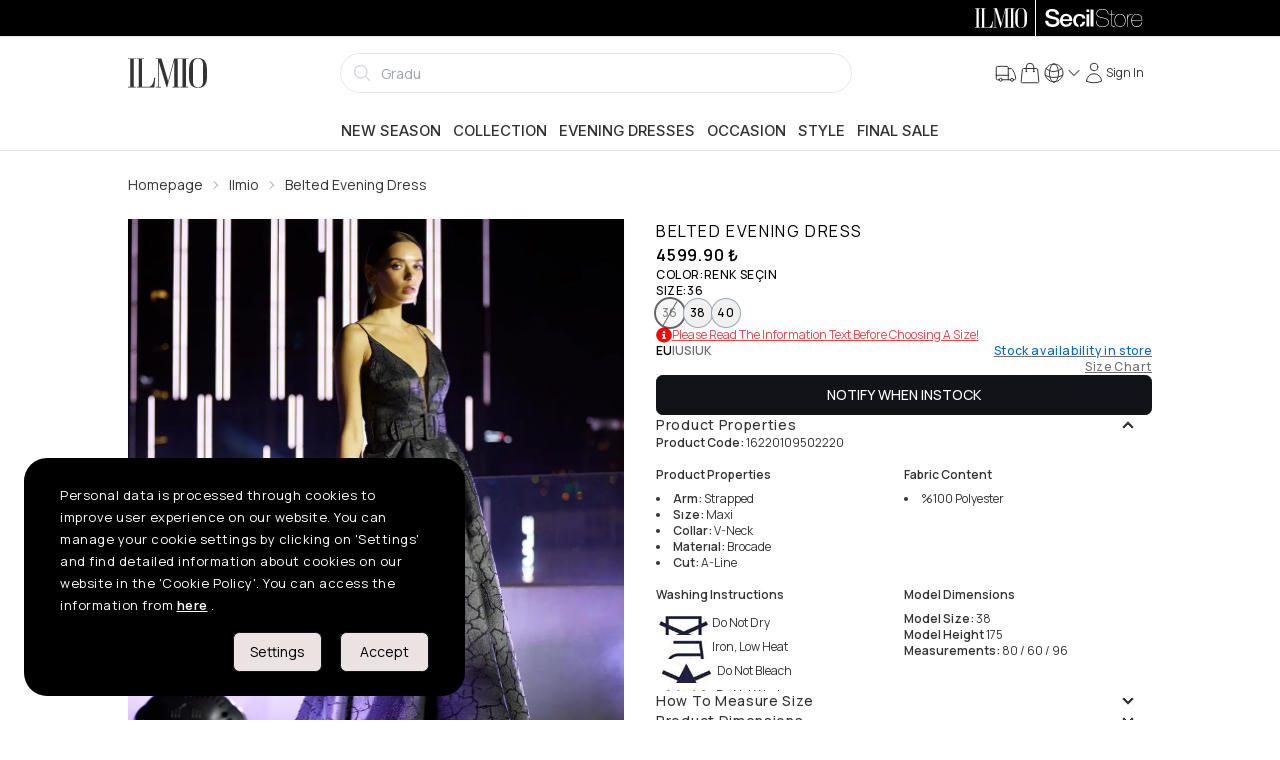

--- FILE ---
content_type: text/html; charset=utf-8
request_url: https://www.ilmio.com/en/p/evening-dresses/ilmio-belted-evening-dress-black-p9502220
body_size: 34500
content:
<!DOCTYPE html><html lang="en" data-theme="light"><head><meta charSet="utf-8"/><meta name="viewport" content="width=device-width, initial-scale=1, maximum-scale=1" class="jsx-4192606228"/><meta name="twitter:card" content="summary_large_image"/><meta name="twitter:site" content="@secilstore"/><meta name="twitter:creator" content="@secilstore"/><meta property="og:locale" content="en"/><meta property="og:site_name" content="Ilmio"/><script type="application/ld+json">{"@context":"https://schema.org","@type":"Product","name":"Belted Evening Dress","description":"Belted Evening Dress","image":["https://cdn.ilmio.com/docs/images/product/half/16220109502220/0008/1.webp?x=z96u0131k","https://cdn.ilmio.com/docs/images/product/half/16220109502220/0008/2.webp?x=phhmv","https://cdn.ilmio.com/docs/images/product/half/16220109502220/0008/3.webp?x=arzot","https://cdn.ilmio.com/docs/images/product/half/16220109502220/0008/4.webp?x=38gdn","https://cdn.ilmio.com/docs/images/product/half/16220109502220/0008/5.webp?x=kgnk3","https://cdn.ilmio.com/docs/images/product/half/16220109502220/0008/6.webp?x=9bcro","https://cdn.ilmio.com/docs/images/product/half/16220109502220/0008/7.webp?x=b5m4y","https://cdn.ilmio.com/docs/images/product/half/16220109502220/0008/8.webp?x=qx5ba","https://cdn.ilmio.com/docs/images/product/half/16220109502220/0008/9.webp?x=lcjdo"],"brand":{"@type":"Brand","name":"Ilmio"},"category":"Evening dresses","sku":"162201095022200001","mpn":"16220109502220","productID":"16220109502220C0008","url":"https://www.ilmio.com/p/evening-dresses/ilmio-belted-evening-dress-black-p9502220","offers":{"@type":"AggregateOffer","priceCurrency":"TRY","lowPrice":"4599.90","highPrice":"4599.90","offerCount":3,"offers":[{"@type":"Offer","url":"https://www.ilmio.com/p/evening-dresses/ilmio-belted-evening-dress-black-p9502220","price":"4599.90","priceCurrency":"TRY","availability":"https://schema.org/OutOfStock","sku":"162201095022200001","itemCondition":"https://schema.org/NewCondition","seller":{"@type":"Organization","name":"SecilStore","url":"https://www.ilmio.com"}},{"@type":"Offer","url":"https://www.ilmio.com/p/evening-dresses/ilmio-belted-evening-dress-black-p9502220","price":"4599.90","priceCurrency":"TRY","availability":"https://schema.org/OutOfStock","sku":"162201095022200002","itemCondition":"https://schema.org/NewCondition","seller":{"@type":"Organization","name":"SecilStore","url":"https://www.ilmio.com"}},{"@type":"Offer","url":"https://www.ilmio.com/p/evening-dresses/ilmio-belted-evening-dress-black-p9502220","price":"4599.90","priceCurrency":"TRY","availability":"https://schema.org/OutOfStock","sku":"162201095022200003","itemCondition":"https://schema.org/NewCondition","seller":{"@type":"Organization","name":"SecilStore","url":"https://www.ilmio.com"}}]},"gtin":"8681617601532","gtin13":"8681617601532"}</script><title>Belted Evening Dress - Ilmio</title><meta name="robots" content="index,follow"/><link rel="alternate" hrefLang="tr-TR" href="https://www.ilmio.com/p/abiye/ilmio-kirlangic-yakali-kemerli-abiye-siyah-p9502220"/><link rel="alternate" hrefLang="en-US" href="https://www.ilmio.com/en/p/evening-dresses/ilmio-belted-evening-dress-black-p9502220"/><link rel="alternate" hrefLang="x-default" href="https://www.ilmio.com/p/abiye/ilmio-kirlangic-yakali-kemerli-abiye-siyah-p9502220"/><meta property="og:title" content="Belted Evening Dress"/><meta property="og:url" content="https://www.ilmio.com/p/evening-dresses/ilmio-belted-evening-dress-black-p9502220"/><meta property="og:type" content="product"/><meta property="og:image" content="https://cdn.ilmio.com/docs/images/product/half/16220109502220/0008/1.webp?x=z96u0131k"/><meta property="og:image:type" content="image/webp"/><meta property="og:image:width" content="1000"/><meta property="og:image:height" content="1250"/><meta property="og:image" content="https://cdn.ilmio.com/docs/images/product/half/16220109502220/0008/2.webp?x=phhmv"/><meta property="og:image:type" content="image/webp"/><meta property="og:image:width" content="1000"/><meta property="og:image:height" content="1250"/><meta property="og:image" content="https://cdn.ilmio.com/docs/images/product/half/16220109502220/0008/3.webp?x=arzot"/><meta property="og:image:type" content="image/webp"/><meta property="og:image:width" content="1000"/><meta property="og:image:height" content="1250"/><meta property="og:image" content="https://cdn.ilmio.com/docs/images/product/half/16220109502220/0008/4.webp?x=38gdn"/><meta property="og:image:type" content="image/webp"/><meta property="og:image:width" content="1000"/><meta property="og:image:height" content="1250"/><meta property="og:image" content="https://cdn.ilmio.com/docs/images/product/half/16220109502220/0008/5.webp?x=kgnk3"/><meta property="og:image:type" content="image/webp"/><meta property="og:image:width" content="1000"/><meta property="og:image:height" content="1250"/><meta property="og:image" content="https://cdn.ilmio.com/docs/images/product/half/16220109502220/0008/6.webp?x=9bcro"/><meta property="og:image:type" content="image/webp"/><meta property="og:image:width" content="1000"/><meta property="og:image:height" content="1250"/><meta property="og:image" content="https://cdn.ilmio.com/docs/images/product/half/16220109502220/0008/7.webp?x=b5m4y"/><meta property="og:image:type" content="image/webp"/><meta property="og:image:width" content="1000"/><meta property="og:image:height" content="1250"/><meta property="og:image" content="https://cdn.ilmio.com/docs/images/product/half/16220109502220/0008/8.webp?x=qx5ba"/><meta property="og:image:type" content="image/webp"/><meta property="og:image:width" content="1000"/><meta property="og:image:height" content="1250"/><meta property="og:image" content="https://cdn.ilmio.com/docs/images/product/half/16220109502220/0008/9.webp?x=lcjdo"/><meta property="og:image:type" content="image/webp"/><meta property="og:image:width" content="1000"/><meta property="og:image:height" content="1250"/><link rel="canonical" href="https://www.ilmio.com/en/p/evening-dresses/ilmio-belted-evening-dress-black-p9502220"/><meta name="next-head-count" content="53"/><script src="https://emarkablesta.blob.core.windows.net/pcdn/widget.js" id="emrkbl" defer=""></script><script async="" id="ga-tracking" src="https://www.googletagmanager.com/gtag/js?id=G-VR11EBCGVL"></script><meta name="facebook-domain-verification" content="r0onhv9zh6obct9euyzr14v7j1nuru"/><meta name="google-site-verification" content="M25c2oeEtGJQWZRvzA6Q_1xHKtpvwQmd60cHi0uUM6Y"/><link rel="apple-touch-icon" sizes="180x180" href="/favicon/ilmio/apple-touch-icon.png"/><link rel="icon" type="image/png" sizes="32x32" href="/favicon/ilmio/favicon-32x32.png"/><link rel="icon" type="image/png" sizes="16x16" href="/favicon/ilmio/favicon-16x16.png"/><link rel="manifest" href="/favicon/ilmio/site.webmanifest"/><link rel="mask-icon" href="/favicon/ilmio/safari-pinned-tab.svg" color="#5bbad5"/><meta name="msapplication-TileColor" content="#f2f2f2"/><meta name="theme-color" content="#ffffff"/><link rel="preload" href="/_next/static/media/8e9860b6e62d6359-s.p.woff2" as="font" type="font/woff2" crossorigin="anonymous" data-next-font="size-adjust"/><link rel="preload" href="/_next/static/media/e4af272ccee01ff0-s.p.woff2" as="font" type="font/woff2" crossorigin="anonymous" data-next-font="size-adjust"/><link rel="preload" href="/_next/static/media/cc978ac5ee68c2b6-s.p.woff2" as="font" type="font/woff2" crossorigin="anonymous" data-next-font="size-adjust"/><link rel="preload" href="/_next/static/media/4c9affa5bc8f420e-s.p.woff2" as="font" type="font/woff2" crossorigin="anonymous" data-next-font="size-adjust"/><link rel="preload" href="/_next/static/media/f93326e6b36ae572-s.p.woff2" as="font" type="font/woff2" crossorigin="anonymous" data-next-font="size-adjust"/><link rel="preload" href="/_next/static/media/54021f693ae17c82-s.p.woff2" as="font" type="font/woff2" crossorigin="anonymous" data-next-font="size-adjust"/><script id="fbq-stub" data-nscript="beforeInteractive">
              (function(f){
                if(f.fbq) return;
                var n = function(){ n.callMethod ? n.callMethod.apply(n, arguments) : n.queue.push(arguments) };
                n.queue = [];
                n.loaded = true;
                n.version = '2.0';
                f.fbq = n;
                f._fbq = n;
              })(window);
            </script><link rel="preload" href="/_next/static/css/17ef62f8cfb92f37.css" as="style"/><link rel="stylesheet" href="/_next/static/css/17ef62f8cfb92f37.css" data-n-g=""/><link rel="preload" href="/_next/static/css/e1dad6c58fc3f622.css" as="style"/><link rel="stylesheet" href="/_next/static/css/e1dad6c58fc3f622.css" data-n-p=""/><noscript data-n-css=""></noscript><script defer="" nomodule="" src="/_next/static/chunks/polyfills-c67a75d1b6f99dc8.js"></script><script src="https://unpkg.com/react@18/umd/react.production.min.js" defer="" data-nscript="beforeInteractive"></script><script src="https://unpkg.com/react-dom@18/umd/react-dom.production.min.js" defer="" data-nscript="beforeInteractive"></script><script src="https://media.soty.io/widgets/soty-widgets.js?v=0.0.1" id="soty-widget" defer="" data-nscript="beforeInteractive"></script><script src="/_next/static/chunks/webpack-c18ead21e57587fb.js" defer=""></script><script src="/_next/static/chunks/framework-c16fc4c01675a4d8.js" defer=""></script><script src="/_next/static/chunks/main-3e3781cd962a3776.js" defer=""></script><script src="/_next/static/chunks/pages/_app-47c7c8ade8494959.js" defer=""></script><script src="/_next/static/chunks/b1e7c68a-002e5db28b1c3344.js" defer=""></script><script src="/_next/static/chunks/f6a4aa06-cbb7ed263985c9ad.js" defer=""></script><script src="/_next/static/chunks/9171-fe9cef63d030380f.js" defer=""></script><script src="/_next/static/chunks/6915-cf8e3a7b774a7609.js" defer=""></script><script src="/_next/static/chunks/4670-beb989fa635a5d07.js" defer=""></script><script src="/_next/static/chunks/9600-4f75961ae5e273bf.js" defer=""></script><script src="/_next/static/chunks/2520-f915c358d79f44db.js" defer=""></script><script src="/_next/static/chunks/1351-9b4d6c2dc1871ce0.js" defer=""></script><script src="/_next/static/chunks/4932-65b634642e7679ee.js" defer=""></script><script src="/_next/static/chunks/9505-738972323c36dd37.js" defer=""></script><script src="/_next/static/chunks/844-13edf38759fdf4f8.js" defer=""></script><script src="/_next/static/chunks/7686-ac0e139d6a004085.js" defer=""></script><script src="/_next/static/chunks/pages/p/%5Bcategory%5D/%5Burl%5D-43cf1a6fa76e9fe4.js" defer=""></script><script src="/_next/static/c1xD-tuOuGllp1TG_8uvQ/_buildManifest.js" defer=""></script><script src="/_next/static/c1xD-tuOuGllp1TG_8uvQ/_ssgManifest.js" defer=""></script></head><body><noscript><iframe src="https://www.googletagmanager.com/ns.html?id=GTM-N7JQJHS" height="0" width="0" style="display:none;visibility:hidden"></iframe></noscript><style id="__jsx-4192606228">:root{--inter-font:'__Inter_9989de', '__Inter_Fallback_9989de';--manrope-font:'__Manrope_4a2666', '__Manrope_Fallback_4a2666';--noto-serif-display-font:'__Noto_Serif_Display_09636c', '__Noto_Serif_Display_Fallback_09636c'}</style><div id="__next"><main><div class="bg-black h-9"><div class="md:container h-full"><div class="flex md:justify-end h-full"><a class="h-full py-2 px-2 cursor-pointer flex-1 md:flex-initial bg-black text-white" href="/en"><svg xmlns="http://www.w3.org/2000/svg" viewBox="0 0 797 304" class="h-full mx-auto"><g fill="currentColor"><path d="M77.623 4.341v6.699H56.75v281.27h20.872v6.68H.993v-6.68h20.892V11.04H.994V4.34h76.629zM217.165 292.31a65.458 65.458 0 0027.352-23.594 99.13 99.13 0 0013.576-30.274 125.23 125.23 0 005.208-37.172h11.49l-9.403 97.72H87.065v-6.68h20.255V11.04H87.065V4.34h74.541v6.699h-19.42v281.27h74.979zM520.699 4.341v6.699h-19.202v281.27h19.202v6.68h-74.343v-6.68h20.275V26.665l-71.42 269.821-6.48.219-79.552-266.065v261.672h23.376v6.679h-53.67v-6.68h23.377V11.04h-23.357V4.34h58.242l67.883 229.052L465.578 4.341h55.12zM606.77 4.341v6.699h-20.872v281.27h20.872v6.68h-76.63v-6.68h20.892V11.04h-20.891V4.34h76.629zM706 1.022q45.54 0 68.916 29.617 21.09 26.358 21.09 71.223v104.616q0 44.288-21.09 69.116-22.959 27.172-68.916 27.153t-68.897-27.153q-20.891-24.828-20.891-69.116V101.862q0-44.865 20.891-71.203Q660.698 1.022 706 1.022zm51.384 72.037q0-29.042-10.655-45.938Q733.59 6.647 706 6.647T665.49 27.12q-10.615 16.916-10.615 45.938V235.38q0 62.018 51.145 62.018t51.365-62.018V73.059z"></path></g></svg></a><div class="top-bar-separator"></div><a target="_blank" rel="noopener noreferrer" href="https://www.secilstore.com" class="h-full py-2 px-2 cursor-pointer flex-1 md:flex-initial bg-black text-white"><svg baseProfile="basic" xmlns="http://www.w3.org/2000/svg" viewBox="0 0 50 10" class="h-full mx-auto"><g fill="currentColor"><path d="M2.1 6.4c0 1.3 1 1.8 2.3 1.8 1.4 0 1.9-.7 1.9-1.3 0-.7-.4-.9-.7-1.1-.8-.1-1.6-.3-2.8-.6C1.3 4.8.8 3.9.8 3 .8 1.3 2.4.5 4.1.5c1.9 0 3.4 1 3.4 2.7H5.9c0-1.1-.8-1.5-1.9-1.5-.7 0-1.6.3-1.6 1.1 0 .6.4.9 1.1 1.1.1.1 2.1.6 2.5.7 1.2.4 1.8 1.3 1.8 2.2 0 1.9-1.8 2.7-3.5 2.7-2 0-3.7-.9-3.7-3.1h1.5zM9.4 6.5c0 1 .5 1.8 1.7 1.8.8 0 1.3-.3 1.6-1H14c-.3 1.4-1.5 2.1-2.9 2.1C9.1 9.5 8 8.1 8 6.2c0-1.8 1.2-3.3 3.1-3.3 2 0 3.3 1.8 3 3.6H9.4zm3.3-.9c0-.9-.7-1.6-1.6-1.6-1 0-1.7.7-1.7 1.6h3.3zM18 8.3c.6-.1 1.1-.6 1.2-1.4h1.4c-.2 1.5-1.2 2.4-2.6 2.5V8.3zm1.2-3.1c-.1-.8-.7-1.2-1.5-1.2-.7 0-1.7.4-1.7 2.3 0 .9.3 1.8 1.2 2.1v1.1c-1.7-.2-2.6-1.5-2.6-3.2 0-1.9 1.1-3.3 3.2-3.3 1.5 0 2.8.7 2.9 2.2h-1.5zM21.2.7h1.4V2h-1.4V.7zm0 2.4h1.4v6.2h-1.4V3.1zM23.3.7h1.4v8.6h-1.4z"></path></g><g fill="currentColor"><path d="M31.518 5.466a3.648 3.648 0 00-.939-.388c-.387-.104-.759-.203-1.138-.3-.35-.084-.703-.167-1.082-.254a3.927 3.927 0 01-.937-.333 1.908 1.908 0 01-.661-.557c-.168-.224-.253-.53-.253-.908 0-.379.083-.694.247-.939a1.9 1.9 0 01.634-.598c.256-.15.546-.255.861-.315a4.794 4.794 0 011.995.03c.331.08.62.213.86.398.24.185.436.428.58.722.146.295.23.665.245 1.1v.03h.301v-.032c-.025-.484-.12-.9-.28-1.233a2.237 2.237 0 00-.652-.816 2.659 2.659 0 00-.95-.45 4.726 4.726 0 00-1.18-.138c-.346 0-.697.036-1.045.108-.35.073-.672.195-.953.364-.282.17-.517.401-.695.69-.18.289-.27.652-.27 1.08 0 .42.087.766.257 1.031.17.264.4.478.679.635.276.157.592.282.938.37.356.09.703.176 1.034.253.382.092.71.166 1.03.234.353.075.677.188.965.334.287.146.527.345.711.593.185.246.278.585.278 1.01 0 .36-.081.674-.243.934-.16.258-.373.473-.633.64a2.83 2.83 0 01-.887.362 4.87 4.87 0 01-2.245-.036 2.554 2.554 0 01-.976-.482 2.207 2.207 0 01-.634-.86c-.149-.35-.225-.785-.225-1.292v-.03h-.3v.03c-.009.545.07 1.018.235 1.406.166.388.404.71.707.956.3.244.664.426 1.082.541a5.218 5.218 0 002.46.042c.364-.086.695-.224.984-.413.29-.19.527-.433.706-.725.178-.29.268-.648.268-1.061 0-.453-.08-.818-.238-1.085a1.853 1.853 0 00-.641-.648zM35.133 9.026a8.004 8.004 0 01-.324.006c-.097 0-.193-.006-.285-.018a.497.497 0 01-.249-.107.667.667 0 01-.19-.277 1.48 1.48 0 01-.075-.53V3.394h1.394v-.3H34.01V1.146h-.301v1.948h-1.13v.3h1.13v4.754c0 .448.103.76.305.932.2.168.448.253.735.253.185 0 .314-.004.383-.013.067-.009.138-.016.209-.023l.027-.003v-.312l-.04.016a.606.606 0 01-.195.028z"></path><path d="M40.104 3.946c-.239-.3-.536-.542-.881-.723a2.574 2.574 0 00-1.204-.274 2.6 2.6 0 00-1.216.274c-.346.18-.643.424-.882.723-.238.298-.42.648-.54 1.037-.12.39-.182.803-.182 1.23 0 .427.062.84.182 1.228.12.39.302.74.54 1.04.24.298.536.54.882.716.347.178.753.268 1.204.268.459 0 .868-.09 1.216-.268a2.69 2.69 0 00.881-.717c.239-.3.42-.65.54-1.039.12-.387.182-.8.182-1.229 0-.427-.061-.84-.182-1.229a3.163 3.163 0 00-.54-1.037zm.26 3.389c-.107.356-.27.675-.482.945a2.393 2.393 0 01-.79.653c-.308.161-.67.243-1.073.243-.412 0-.778-.082-1.087-.243a2.393 2.393 0 01-.79-.653 2.884 2.884 0 01-.482-.945 3.941 3.941 0 010-2.231c.108-.356.27-.675.483-.947.212-.272.478-.493.789-.66a2.305 2.305 0 011.087-.248c.402 0 .763.084 1.074.249.31.166.576.387.789.659.213.272.375.591.482.947.107.354.16.727.16 1.108 0 .39-.053.767-.16 1.123zM44.24 3.251V2.95h-.03l-.086-.001c-.338 0-.638.041-.89.122-.277.088-.521.211-.727.365a1.9 1.9 0 00-.486.544c-.1.17-.178.348-.234.535v-1.42h-.3v6.239h.3V5.804c0-.334.048-.662.143-.977.093-.314.24-.595.44-.838.194-.238.447-.43.752-.568.303-.139.671-.195 1.085-.172l.032.002zM49.13 6.261a4.33 4.33 0 00-.127-1.234 3.111 3.111 0 00-.486-1.056 2.496 2.496 0 00-.865-.742c-.352-.186-.775-.28-1.257-.28a2.557 2.557 0 00-1.898.858 3.247 3.247 0 00-.607 1.024c-.153.403-.23.868-.23 1.381 0 .46.052.892.156 1.289.106.398.269.749.486 1.044.22.297.506.528.848.688.326.154.72.232 1.171.232h.074c.709 0 1.313-.204 1.798-.602.484-.398.775-.97.864-1.697l.005-.034h-.3l-.004.025c-.104.67-.368 1.18-.79 1.515-.42.335-.958.504-1.598.504-.434 0-.806-.076-1.104-.224a2.034 2.034 0 01-.735-.617 2.71 2.71 0 01-.422-.922 4.9 4.9 0 01-.149-1.122h5.169v-.03zm-5.168-.271c.026-.416.105-.794.237-1.124.134-.34.313-.634.529-.876.216-.24.472-.426.76-.55.284-.127.597-.19.93-.19.396 0 .748.073 1.047.219.298.146.55.347.752.599.201.252.354.55.458.885.1.329.151.678.154 1.037h-4.867z"></path></g></svg></a></div></div></div><div class="bg-[#666666] text-white text-sm border-b border-base"><div class="swiper h-full !mb-0 !pb-0 overflow-hidden"><div class="swiper-wrapper"></div></div></div><header class="flex flex-col sticky top-0 z-30"><div class="h-full top-0 fixed w-full h-full z-50" style="display:none"><div style="opacity:0" class="absolute w-full h-full bg-black opacity-50"></div><div class="w-full h-full relative shrink basis-1/12 sm:basis-3/12 md:basis-6/12 lg:basis-5/12 lg:basis-8/12"><input id="usermenu" type="checkbox" class="drawer-toggle hidden"/><div class="h-full w-full flex justify-center items-center" style="opacity:0"></div></div><div class="flex basis-11/12 sm:basis-9/12 md:basis-6/12 lg:basis-7/12 xl:basis-4/12" style="transform:translatex(150%)"><div class="flex-grow rounded-l-xl relative flex flex-col justify-between bg-base-100 z-60 touch-none overflow-auto"><button aria-label="Close" class="btn btn-ghost min-h-6 w-fit min-h-6 h-fit p-0 absolute top-3 right-3 cursor-pointer z-60"><svg xmlns="http://www.w3.org/2000/svg" viewBox="0 0 24 24" fill="currentColor" aria-hidden="true" width="22" height="22"><path fill-rule="evenodd" d="M5.47 5.47a.75.75 0 011.06 0L12 10.94l5.47-5.47a.75.75 0 111.06 1.06L13.06 12l5.47 5.47a.75.75 0 11-1.06 1.06L12 13.06l-5.47 5.47a.75.75 0 01-1.06-1.06L10.94 12 5.47 6.53a.75.75 0 010-1.06z" clip-rule="evenodd"></path></svg></button><div class="w-full items-start justify-between p-4 min-h-[3.5rem] border-b border-base-300"><h4 class="text-lg font-medium"><div class="uppercase text-lg font-medium">Necla<!-- --> <!-- -->ER</div></h4></div><div class="drawer-body flex-grow overflow-auto"><ul tabindex="0" class="menu rounded-box uppercase"><aside class="w-full" aria-label="Sidebar"><div class="overflow-y-auto rounded bg-base-100 dark:bg-base-100"><ul><li><a class="flex items-center justify-between group cursor-pointer text-base font-medium rounded-none text-base-content hover:bg-base-300 border-b" href="/en/account/orders"><span>My Orders</span><svg xmlns="http://www.w3.org/2000/svg" viewBox="0 0 24 24" fill="currentColor" aria-hidden="true" class="text-gray-500 transition duration-75 dark:text-gray-400 group-hover:text-gray-900 dark:group-hover:text-white" width="22" height="22"><path fill-rule="evenodd" d="M16.28 11.47a.75.75 0 010 1.06l-7.5 7.5a.75.75 0 01-1.06-1.06L14.69 12 7.72 5.03a.75.75 0 011.06-1.06l7.5 7.5z" clip-rule="evenodd"></path></svg></a></li><li><a class="flex items-center justify-between group cursor-pointer text-base font-medium rounded-none text-base-content hover:bg-base-300 border-b" href="/en/account/favorites"><span>Favorites</span><svg xmlns="http://www.w3.org/2000/svg" viewBox="0 0 24 24" fill="currentColor" aria-hidden="true" class="text-gray-500 transition duration-75 dark:text-gray-400 group-hover:text-gray-900 dark:group-hover:text-white" width="22" height="22"><path fill-rule="evenodd" d="M16.28 11.47a.75.75 0 010 1.06l-7.5 7.5a.75.75 0 01-1.06-1.06L14.69 12 7.72 5.03a.75.75 0 011.06-1.06l7.5 7.5z" clip-rule="evenodd"></path></svg></a></li><li><a class="flex items-center justify-between group cursor-pointer text-base font-medium rounded-none text-base-content hover:bg-base-300 border-b" href="/en/account/addresses"><span>My Addresses</span><svg xmlns="http://www.w3.org/2000/svg" viewBox="0 0 24 24" fill="currentColor" aria-hidden="true" class="text-gray-500 transition duration-75 dark:text-gray-400 group-hover:text-gray-900 dark:group-hover:text-white" width="22" height="22"><path fill-rule="evenodd" d="M16.28 11.47a.75.75 0 010 1.06l-7.5 7.5a.75.75 0 01-1.06-1.06L14.69 12 7.72 5.03a.75.75 0 011.06-1.06l7.5 7.5z" clip-rule="evenodd"></path></svg></a></li><li><a class="flex items-center justify-between group cursor-pointer text-base font-medium rounded-none text-base-content hover:bg-base-300 border-b" href="/en/account/info"><span>Account Information</span><svg xmlns="http://www.w3.org/2000/svg" viewBox="0 0 24 24" fill="currentColor" aria-hidden="true" class="text-gray-500 transition duration-75 dark:text-gray-400 group-hover:text-gray-900 dark:group-hover:text-white" width="22" height="22"><path fill-rule="evenodd" d="M16.28 11.47a.75.75 0 010 1.06l-7.5 7.5a.75.75 0 01-1.06-1.06L14.69 12 7.72 5.03a.75.75 0 011.06-1.06l7.5 7.5z" clip-rule="evenodd"></path></svg></a></li><li><a class="flex items-center justify-between group cursor-pointer text-base font-medium rounded-none text-base-content hover:bg-base-300 border-b" href="/en/account/ibans"><span>My IBANs</span><svg xmlns="http://www.w3.org/2000/svg" viewBox="0 0 24 24" fill="currentColor" aria-hidden="true" class="text-gray-500 transition duration-75 dark:text-gray-400 group-hover:text-gray-900 dark:group-hover:text-white" width="22" height="22"><path fill-rule="evenodd" d="M16.28 11.47a.75.75 0 010 1.06l-7.5 7.5a.75.75 0 01-1.06-1.06L14.69 12 7.72 5.03a.75.75 0 011.06-1.06l7.5 7.5z" clip-rule="evenodd"></path></svg></a></li><li><a class="flex items-center justify-between group cursor-pointer text-base font-medium rounded-none text-base-content hover:bg-base-300 border-b" href="/en/account/messages"><span>Messages</span><svg xmlns="http://www.w3.org/2000/svg" viewBox="0 0 24 24" fill="currentColor" aria-hidden="true" class="text-gray-500 transition duration-75 dark:text-gray-400 group-hover:text-gray-900 dark:group-hover:text-white" width="22" height="22"><path fill-rule="evenodd" d="M16.28 11.47a.75.75 0 010 1.06l-7.5 7.5a.75.75 0 01-1.06-1.06L14.69 12 7.72 5.03a.75.75 0 011.06-1.06l7.5 7.5z" clip-rule="evenodd"></path></svg></a></li><li><a class="flex items-center justify-between group cursor-pointer text-base font-medium rounded-none text-base-content hover:bg-base-300 border-b" href="/en/account/coupons"><span>Coupons</span><svg xmlns="http://www.w3.org/2000/svg" viewBox="0 0 24 24" fill="currentColor" aria-hidden="true" class="text-gray-500 transition duration-75 dark:text-gray-400 group-hover:text-gray-900 dark:group-hover:text-white" width="22" height="22"><path fill-rule="evenodd" d="M16.28 11.47a.75.75 0 010 1.06l-7.5 7.5a.75.75 0 01-1.06-1.06L14.69 12 7.72 5.03a.75.75 0 011.06-1.06l7.5 7.5z" clip-rule="evenodd"></path></svg></a></li><li><a class="flex items-center justify-between group cursor-pointer text-base font-medium rounded-none text-base-content hover:bg-base-300 border-b" href="/en/account/alarms"><span>Alarms</span><svg xmlns="http://www.w3.org/2000/svg" viewBox="0 0 24 24" fill="currentColor" aria-hidden="true" class="text-gray-500 transition duration-75 dark:text-gray-400 group-hover:text-gray-900 dark:group-hover:text-white" width="22" height="22"><path fill-rule="evenodd" d="M16.28 11.47a.75.75 0 010 1.06l-7.5 7.5a.75.75 0 01-1.06-1.06L14.69 12 7.72 5.03a.75.75 0 011.06-1.06l7.5 7.5z" clip-rule="evenodd"></path></svg></a></li></ul></div></aside></ul><ul tabindex="0" class="menu pt-12 rounded-box uppercase"><div class="mx-4 pb-2 text-lg leading-5 font-semibold"><span>Account Settings</span></div><li><a class="flex items-center justify-between group cursor-pointer text-base font-medium rounded-none text-base-content hover:bg-base-300 border-b" href="/en/account/change-password"><span>Change Password</span><svg xmlns="http://www.w3.org/2000/svg" viewBox="0 0 24 24" fill="currentColor" aria-hidden="true" class="text-gray-500 transition duration-75 dark:text-gray-400 group-hover:text-gray-900 dark:group-hover:text-white" width="22" height="22"><path fill-rule="evenodd" d="M16.28 11.47a.75.75 0 010 1.06l-7.5 7.5a.75.75 0 01-1.06-1.06L14.69 12 7.72 5.03a.75.75 0 011.06-1.06l7.5 7.5z" clip-rule="evenodd"></path></svg></a></li><li class="uppercase"><div class="flex items-center justify-between group cursor-pointer text-base font-medium rounded-none text-base-content hover:bg-base-300 border-b"><span>Logout</span><svg xmlns="http://www.w3.org/2000/svg" viewBox="0 0 24 24" fill="currentColor" aria-hidden="true" class="text-gray-500 transition duration-75 dark:text-gray-400 group-hover:text-gray-900 dark:group-hover:text-white" width="22" height="22"><path fill-rule="evenodd" d="M16.28 11.47a.75.75 0 010 1.06l-7.5 7.5a.75.75 0 01-1.06-1.06L14.69 12 7.72 5.03a.75.75 0 011.06-1.06l7.5 7.5z" clip-rule="evenodd"></path></svg></div></li></ul></div><div id="web-menu"></div></div></div></div><div class="md:hidden flex items-center justify-between bg-base-100 border-gray-100 border-b-2 p-1"><label for="menu" aria-label="menu" class="btn btn-ghost min-h-6"><svg xmlns="http://www.w3.org/2000/svg" fill="none" viewBox="0 0 24 24" stroke-width="1.5" stroke="currentColor" aria-hidden="true" width="20" height="20"><path stroke-linecap="round" stroke-linejoin="round" d="M3.75 6.75h16.5M3.75 12h16.5m-16.5 5.25h16.5"></path></svg></label><div><a aria-label="logo" href="/en"><svg xmlns="http://www.w3.org/2000/svg" viewBox="0 0 797 304" height="26"><g fill="currentColor"><path d="M77.623 4.341v6.699H56.75v281.27h20.872v6.68H.993v-6.68h20.892V11.04H.994V4.34h76.629zM217.165 292.31a65.458 65.458 0 0027.352-23.594 99.13 99.13 0 0013.576-30.274 125.23 125.23 0 005.208-37.172h11.49l-9.403 97.72H87.065v-6.68h20.255V11.04H87.065V4.34h74.541v6.699h-19.42v281.27h74.979zM520.699 4.341v6.699h-19.202v281.27h19.202v6.68h-74.343v-6.68h20.275V26.665l-71.42 269.821-6.48.219-79.552-266.065v261.672h23.376v6.679h-53.67v-6.68h23.377V11.04h-23.357V4.34h58.242l67.883 229.052L465.578 4.341h55.12zM606.77 4.341v6.699h-20.872v281.27h20.872v6.68h-76.63v-6.68h20.892V11.04h-20.891V4.34h76.629zM706 1.022q45.54 0 68.916 29.617 21.09 26.358 21.09 71.223v104.616q0 44.288-21.09 69.116-22.959 27.172-68.916 27.153t-68.897-27.153q-20.891-24.828-20.891-69.116V101.862q0-44.865 20.891-71.203Q660.698 1.022 706 1.022zm51.384 72.037q0-29.042-10.655-45.938Q733.59 6.647 706 6.647T665.49 27.12q-10.615 16.916-10.615 45.938V235.38q0 62.018 51.145 62.018t51.365-62.018V73.059z"></path></g></svg></a></div><label tabindex="0" for="basket" class="btn btn-ghost min-h-6 stroke-1 hover:stroke-2"><div class="h-full w-full flex flex-col md:flex-row items-center justify-center !gap-1 whitespace-nowrap cursor-pointer"><span class="indicator"><svg xmlns="http://www.w3.org/2000/svg" fill="none" viewBox="0 0 24 24" stroke-width="1.5" stroke="currentColor" aria-hidden="true" class="inline" width="24" height="24"><path stroke-linecap="round" stroke-linejoin="round" d="M15.75 10.5V6a3.75 3.75 0 10-7.5 0v4.5m11.356-1.993l1.263 12c.07.665-.45 1.243-1.119 1.243H4.25a1.125 1.125 0 01-1.12-1.243l1.264-12A1.125 1.125 0 015.513 7.5h12.974c.576 0 1.059.435 1.119 1.007zM8.625 10.5a.375.375 0 11-.75 0 .375.375 0 01.75 0zm7.5 0a.375.375 0 11-.75 0 .375.375 0 01.75 0z"></path></svg></span></div></label></div><div class="mmd:fixed md:block py-0 md:py-2 w-full mmd:bottom-0 bg-base-100 border-gray-100 mmd:border-t-2 md:border-b-2 lg:border-none"><div class="flex md:gap-6 items-center justify-between mx-auto w-full md:container"><div class="hidden md:block"><a aria-label="Logo" href="/en"><svg xmlns="http://www.w3.org/2000/svg" viewBox="0 0 797 304" height="30"><g fill="currentColor"><path d="M77.623 4.341v6.699H56.75v281.27h20.872v6.68H.993v-6.68h20.892V11.04H.994V4.34h76.629zM217.165 292.31a65.458 65.458 0 0027.352-23.594 99.13 99.13 0 0013.576-30.274 125.23 125.23 0 005.208-37.172h11.49l-9.403 97.72H87.065v-6.68h20.255V11.04H87.065V4.34h74.541v6.699h-19.42v281.27h74.979zM520.699 4.341v6.699h-19.202v281.27h19.202v6.68h-74.343v-6.68h20.275V26.665l-71.42 269.821-6.48.219-79.552-266.065v261.672h23.376v6.679h-53.67v-6.68h23.377V11.04h-23.357V4.34h58.242l67.883 229.052L465.578 4.341h55.12zM606.77 4.341v6.699h-20.872v281.27h20.872v6.68h-76.63v-6.68h20.892V11.04h-20.891V4.34h76.629zM706 1.022q45.54 0 68.916 29.617 21.09 26.358 21.09 71.223v104.616q0 44.288-21.09 69.116-22.959 27.172-68.916 27.153t-68.897-27.153q-20.891-24.828-20.891-69.116V101.862q0-44.865 20.891-71.203Q660.698 1.022 706 1.022zm51.384 72.037q0-29.042-10.655-45.938Q733.59 6.647 706 6.647T665.49 27.12q-10.615 16.916-10.615 45.938V235.38q0 62.018 51.145 62.018t51.365-62.018V73.059z"></path></g></svg></a></div><div class="hidden md:flex basis-6/12 items-center justify-self-end"><div class="grow"><form class="flex grow items-center"><label for="voice-search" class="sr-only">Search</label><div class="relative w-full"><div class="relative group w-full z-20"><div class="flex absolute inset-y-0 left-0 items-center pl-3 pointer-events-none"><svg xmlns="http://www.w3.org/2000/svg" viewBox="0 0 24 24" fill="currentColor" aria-hidden="true" width="20" height="20" class="text-gray-300 group-hover:text-gray-600 group-focus:text-gray-600"><path fill-rule="evenodd" d="M10.5 3.75a6.75 6.75 0 100 13.5 6.75 6.75 0 000-13.5zM2.25 10.5a8.25 8.25 0 1114.59 5.28l4.69 4.69a.75.75 0 11-1.06 1.06l-4.69-4.69A8.25 8.25 0 012.25 10.5z" clip-rule="evenodd"></path></svg></div><input class="input w-full input-primary input-bordered rounded-none md:rounded-3xl block w-full pl-10 pr-5 p-3 md:my-2 h-12 md:h-10 text-sm placeholder:text-gray-400 border border-base-300" style="box-shadow:none" placeholder="" enterKeyHint="search" tabindex="-1" inputMode="search" value=""/><button type="button" class="absolute inset-y-0 right-0 items-center pr-3  hidden"><svg xmlns="http://www.w3.org/2000/svg" viewBox="0 0 24 24" fill="currentColor" aria-hidden="true" width="20" height="20" class="w-4 h-4 text-gray-500 dark:text-gray-400 hover:text-gray-900 dark:hover:text-white"><path fill-rule="evenodd" d="M5.47 5.47a.75.75 0 011.06 0L12 10.94l5.47-5.47a.75.75 0 111.06 1.06L13.06 12l5.47 5.47a.75.75 0 11-1.06 1.06L12 13.06l-5.47 5.47a.75.75 0 01-1.06-1.06L10.94 12 5.47 6.53a.75.75 0 010-1.06z" clip-rule="evenodd"></path></svg></button></div></div></form></div></div><ul class="p-2 gap-0 sm:gap-4 hidden md:flex items-stretch justify-self-end justify-between space-x-0 text-[0.65rem] xsm:text-xs"><li class="stroke-1 hover:stroke-2 md:hidden"><a class="h-full flex flex-col md:flex-row items-center justify-center !gap-1 whitespace-nowrap" href="/en"><svg xmlns="http://www.w3.org/2000/svg" fill="none" viewBox="0 0 24 24" stroke-width="1.5" stroke="currentColor" aria-hidden="true" width="24" height="24"><path stroke-linecap="round" stroke-linejoin="round" d="M2.25 12l8.954-8.955c.44-.439 1.152-.439 1.591 0L21.75 12M4.5 9.75v10.125c0 .621.504 1.125 1.125 1.125H9.75v-4.875c0-.621.504-1.125 1.125-1.125h2.25c.621 0 1.125.504 1.125 1.125V21h4.125c.621 0 1.125-.504 1.125-1.125V9.75M8.25 21h8.25"></path></svg><span class="md:hidden">Homepage</span></a></li><li class="stroke-1 hover:stroke-2"><a class="h-full flex flex-col md:flex-row items-center justify-center !gap-1 whitespace-nowrap" href="/en/order-info"><svg xmlns="http://www.w3.org/2000/svg" fill="none" viewBox="0 0 24 24" stroke-width="1.5" stroke="currentColor" aria-hidden="true" width="24" height="24"><path stroke-linecap="round" stroke-linejoin="round" d="M8.25 18.75a1.5 1.5 0 01-3 0m3 0a1.5 1.5 0 00-3 0m3 0h6m-9 0H3.375a1.125 1.125 0 01-1.125-1.125V14.25m17.25 4.5a1.5 1.5 0 01-3 0m3 0a1.5 1.5 0 00-3 0m3 0h1.125c.621 0 1.129-.504 1.09-1.124a17.902 17.902 0 00-3.213-9.193 2.056 2.056 0 00-1.58-.86H14.25M16.5 18.75h-2.25m0-11.177v-.958c0-.568-.422-1.048-.987-1.106a48.554 48.554 0 00-10.026 0 1.106 1.106 0 00-.987 1.106v7.635m12-6.677v6.677m0 4.5v-4.5m0 0h-12"></path></svg><span class="md:hidden">Track My Order</span></a></li><li class="stroke-1 hover:stroke-2"><a class="h-full flex flex-col md:flex-row items-center justify-center !gap-1 whitespace-nowrap" href="/en/account/favorites"><svg xmlns="http://www.w3.org/2000/svg" fill="none" viewBox="0 0 24 24" stroke-width="1.5" stroke="currentColor" aria-hidden="true" width="24" height="24"><path stroke-linecap="round" stroke-linejoin="round" d="M21 8.25c0-2.485-2.099-4.5-4.688-4.5-1.935 0-3.597 1.126-4.312 2.733-.715-1.607-2.377-2.733-4.313-2.733C5.1 3.75 3 5.765 3 8.25c0 7.22 9 12 9 12s9-4.78 9-12z"></path></svg><span class="md:hidden">Favorites</span></a></li><li class="hidden md:block stroke-1 hover:stroke-2"><label tabindex="0" for="basket" class="h-full w-full flex flex-col md:flex-row items-center justify-center !gap-1 whitespace-nowrap cursor-pointer"><span class="indicator"><svg xmlns="http://www.w3.org/2000/svg" fill="none" viewBox="0 0 24 24" stroke-width="1.5" stroke="currentColor" aria-hidden="true" class="inline" width="24" height="24"><path stroke-linecap="round" stroke-linejoin="round" d="M15.75 10.5V6a3.75 3.75 0 10-7.5 0v4.5m11.356-1.993l1.263 12c.07.665-.45 1.243-1.119 1.243H4.25a1.125 1.125 0 01-1.12-1.243l1.264-12A1.125 1.125 0 015.513 7.5h12.974c.576 0 1.059.435 1.119 1.007zM8.625 10.5a.375.375 0 11-.75 0 .375.375 0 01.75 0zm7.5 0a.375.375 0 11-.75 0 .375.375 0 01.75 0z"></path></svg></span><span class="md:hidden">Cart</span></label></li><li class="!hidden md:!flex flex-1 !px-0 items-center md:flex-row stroke-1 hover:stroke-2"><div class="dropdown dropdown-end"><a tabindex="0" class="flex items-center gap-1 stroke-1 hover:stroke-2 active:stroke-2 cursor-pointer"><svg xmlns="http://www.w3.org/2000/svg" fill="none" viewBox="0 0 24 24" stroke-width="1.5" stroke="currentColor" aria-hidden="true" width="24" height="24"><path stroke-linecap="round" stroke-linejoin="round" d="M12 21a9.004 9.004 0 008.716-6.747M12 21a9.004 9.004 0 01-8.716-6.747M12 21c2.485 0 4.5-4.03 4.5-9S14.485 3 12 3m0 18c-2.485 0-4.5-4.03-4.5-9S9.515 3 12 3m0 0a8.997 8.997 0 017.843 4.582M12 3a8.997 8.997 0 00-7.843 4.582m15.686 0A11.953 11.953 0 0112 10.5c-2.998 0-5.74-1.1-7.843-2.918m15.686 0A8.959 8.959 0 0121 12c0 .778-.099 1.533-.284 2.253m0 0A17.919 17.919 0 0112 16.5c-3.162 0-6.133-.815-8.716-2.247m0 0A9.015 9.015 0 013 12c0-1.605.42-3.113 1.157-4.418"></path></svg><svg xmlns="http://www.w3.org/2000/svg" viewBox="0 0 24 24" fill="currentColor" aria-hidden="true" width="16" height="16"><path fill-rule="evenodd" d="M12.53 16.28a.75.75 0 01-1.06 0l-7.5-7.5a.75.75 0 011.06-1.06L12 14.69l6.97-6.97a.75.75 0 111.06 1.06l-7.5 7.5z" clip-rule="evenodd"></path></svg></a><ul tabindex="0" class="dropdown-content mt-2 menu shadow bg-base-100 w-32"><li><a class="" href="/p/evening-dresses/ilmio-belted-evening-dress-black-p9502220">Turkish</a></li><li><a class="active" href="/en/p/evening-dresses/ilmio-belted-evening-dress-black-p9502220">English</a></li></ul></div></li><li class="stroke-1 hover:stroke-2"><label for="usermenu" tabindex="0" class="flex-1 cursor-pointer"><div class="h-full flex flex-col md:flex-row items-center justify-center !gap-1 whitespace-nowrap"><svg xmlns="http://www.w3.org/2000/svg" fill="none" viewBox="0 0 24 24" stroke-width="1.5" stroke="currentColor" aria-hidden="true" width="24" height="24"><path stroke-linecap="round" stroke-linejoin="round" d="M15.75 6a3.75 3.75 0 11-7.5 0 3.75 3.75 0 017.5 0zM4.501 20.118a7.5 7.5 0 0114.998 0A17.933 17.933 0 0112 21.75c-2.676 0-5.216-.584-7.499-1.632z"></path></svg><span class="md:hidden lg:inline">My Account</span></div></label></li><li class="flex justify-center items-center mmd:hidden lg:hidden"><label for="menu" class="btn btn-square btn-ghost btn-sm stroke-1 hover:stroke-2" aria-label="menu"><svg xmlns="http://www.w3.org/2000/svg" fill="none" viewBox="0 0 24 24" stroke-width="1.5" stroke="currentColor" aria-hidden="true" width="24" height="24"><path stroke-linecap="round" stroke-linejoin="round" d="M3.75 6.75h16.5M3.75 12h16.5m-16.5 5.25h16.5"></path></svg></label></li></ul></div></div><div class="flex-none hidden lg:block bg-base-100 border-base-300 border-b"><div class="container mx-auto flex justify-center"><ul class="flex items-center justify-center gap-4 xl:gap-8 text-[0.925rem] leading-5 font-medium"><li class="font-menu whitespace-nowrap uppercase"><div class="dropdown dropdown-end dropdown-hover px-3 -mx-1.5 pt-3 pb-2 -mb-[1.5px] border-b-2 hover:border-opacity-100 border-zinc-600 border-opacity-0 transition-colors duration-300 "><label tabindex="0" class=""><a class="pb-6" href="/en/new-season">New Season</a></label></div></li><li class="font-menu whitespace-nowrap uppercase"><div class="dropdown dropdown-end dropdown-hover px-3 -mx-1.5 pt-3 pb-2 -mb-[1.5px] border-b-2 hover:border-opacity-100 border-zinc-600 border-opacity-0 transition-colors duration-300 "><label tabindex="0" class=""><a class="pb-6" href="/en/collection">Collection</a></label><ul tabindex="0" class="dropdown-content p-4 shadow-2xl border bg-base-100 rounded-box left-1/2 -translate-x-1/2 min-w-[11rem] w-fit mt-4 overflow-y-auto scrollbar-hide menu-dropdown "><li class="uppercase"><a class="text-xs flex items-center p-2 hover:bg-secondary-focus hover:text-secondary-content uppercase" href="/en/best-seller">BEST SELLER</a></li><li class="uppercase"><a class="text-xs flex items-center p-2 hover:bg-secondary-focus hover:text-secondary-content uppercase" href="/en/city-concept">City Concept</a></li><li class="uppercase"><a class="text-xs flex items-center p-2 hover:bg-secondary-focus hover:text-secondary-content uppercase" href="/en/modest-dresses">Modest Dresses</a></li><li class="uppercase"><a class="text-xs flex items-center p-2 hover:bg-secondary-focus hover:text-secondary-content uppercase" href="/en/plus-size">Plus Size</a></li><li class="uppercase"><a class="text-xs flex items-center p-2 hover:bg-secondary-focus hover:text-secondary-content uppercase" href="/en/cocktail-collection">Cocktail Collection</a></li></ul></div></li><li class="font-menu whitespace-nowrap uppercase"><div class="dropdown dropdown-end dropdown-hover px-3 -mx-1.5 pt-3 pb-2 -mb-[1.5px] border-b-2 hover:border-opacity-100 border-zinc-600 border-opacity-0 transition-colors duration-300"><label tabindex="0" class=""><a class="pb-6" href="/en/evening-dresses">Evening Dresses</a></label><div class="dropdown-content left-1/2 -translate-x-1/2 mt-4 container w-screen "><ul tabindex="0" class="p-4 shadow-2xl border bg-base-100 rounded-box w-full flex"><li class="uppercase w-full"><div><a class="text-sm font-semibold flex items-center p-2 hover:bg-secondary-focus hover:text-secondary-content uppercase pb-2 border-b-2" href="/en/all-dresses">All Dresses</a><ul tabindex="0"></ul></div></li><li class="uppercase w-full"><div><a class="text-sm font-semibold flex items-center p-2 hover:bg-secondary-focus hover:text-secondary-content uppercase pb-2 border-b-2" href="/en/length">Length</a><ul tabindex="0"><li class="uppercase"><a class="text-xs flex items-center p-2 hover:bg-secondary-focus hover:text-secondary-content uppercase" href="/en/midi">Midi</a></li><li class="uppercase"><a class="text-xs flex items-center p-2 hover:bg-secondary-focus hover:text-secondary-content uppercase" href="/en/mini">Mini</a></li><li class="uppercase"><a class="text-xs flex items-center p-2 hover:bg-secondary-focus hover:text-secondary-content uppercase" href="/en/maxi">Maxi</a></li><li class="uppercase"><a class="text-xs flex items-center p-2 hover:bg-secondary-focus hover:text-secondary-content uppercase" href="/en/above-knee">Above Knee</a></li><li class="uppercase"><a class="text-xs flex items-center p-2 hover:bg-secondary-focus hover:text-secondary-content uppercase" href="/en/long">Long</a></li></ul></div></li><li class="uppercase w-full"><div><a class="text-sm font-semibold flex items-center p-2 hover:bg-secondary-focus hover:text-secondary-content uppercase pb-2 border-b-2" href="/en/neck-type">Neck Type</a><ul tabindex="0"><li class="uppercase"><a class="text-xs flex items-center p-2 hover:bg-secondary-focus hover:text-secondary-content uppercase" href="/en/boat-neck">Boat Neck</a></li><li class="uppercase"><a class="text-xs flex items-center p-2 hover:bg-secondary-focus hover:text-secondary-content uppercase" href="/en/v-neck">V Neck</a></li><li class="uppercase"><a class="text-xs flex items-center p-2 hover:bg-secondary-focus hover:text-secondary-content uppercase" href="/en/mandarin">Mandarin</a></li><li class="uppercase"><a class="text-xs flex items-center p-2 hover:bg-secondary-focus hover:text-secondary-content uppercase" href="/en/crew-neck">Crew Neck</a></li><li class="uppercase"><a class="text-xs flex items-center p-2 hover:bg-secondary-focus hover:text-secondary-content uppercase" href="/en/halter-neck">Halter Neck</a></li><li class="uppercase"><a class="text-xs flex items-center p-2 hover:bg-secondary-focus hover:text-secondary-content uppercase" href="/en/cowl-neck">Cowl Neck</a></li><li class="uppercase"><a class="text-xs flex items-center p-2 hover:bg-secondary-focus hover:text-secondary-content uppercase" href="/en/sweetheart">Sweetheart</a></li><li class="uppercase"><a class="text-xs flex items-center p-2 hover:bg-secondary-focus hover:text-secondary-content uppercase" href="/en/double-breasted-collar">Double Breasted Collar</a></li><li class="uppercase"><a class="text-xs flex items-center p-2 hover:bg-secondary-focus hover:text-secondary-content uppercase" href="/en/strapless">Strapless</a></li></ul></div></li><li class="uppercase w-full"><div><a class="text-sm font-semibold flex items-center p-2 hover:bg-secondary-focus hover:text-secondary-content uppercase pb-2 border-b-2" href="/en/sleeve-type">Sleeve Type</a><ul tabindex="0"><li class="uppercase"><a class="text-xs flex items-center p-2 hover:bg-secondary-focus hover:text-secondary-content uppercase" href="/en/strappy">Strappy</a></li><li class="uppercase"><a class="text-xs flex items-center p-2 hover:bg-secondary-focus hover:text-secondary-content uppercase" href="/en/short-sleeve">Short Sleeve</a></li><li class="uppercase"><a class="text-xs flex items-center p-2 hover:bg-secondary-focus hover:text-secondary-content uppercase" href="/en/long-sleeve">Long Sleeve</a></li><li class="uppercase"><a class="text-xs flex items-center p-2 hover:bg-secondary-focus hover:text-secondary-content uppercase" href="/en/bishop-sleeve">Bishop Sleeve</a></li><li class="uppercase"><a class="text-xs flex items-center p-2 hover:bg-secondary-focus hover:text-secondary-content uppercase" href="/en/3-4-sleeve">3/4 Sleeve</a></li><li class="uppercase"><a class="text-xs flex items-center p-2 hover:bg-secondary-focus hover:text-secondary-content uppercase" href="/en/one-shoulder">One Shoulder</a></li><li class="uppercase"><a class="text-xs flex items-center p-2 hover:bg-secondary-focus hover:text-secondary-content uppercase" href="/en/loose-sleeve">Loose Sleeve</a></li><li class="uppercase"><a class="text-xs flex items-center p-2 hover:bg-secondary-focus hover:text-secondary-content uppercase" href="/en/cape-sleeve">Cape Sleeve</a></li><li class="uppercase"><a class="text-xs flex items-center p-2 hover:bg-secondary-focus hover:text-secondary-content uppercase" href="/en/sleeveless">Sleeveless</a></li></ul></div></li><li class="uppercase w-full"><div><a class="text-sm font-semibold flex items-center p-2 hover:bg-secondary-focus hover:text-secondary-content uppercase pb-2 border-b-2" href="/en/fabric-type">Fabric Type</a><ul tabindex="0"><li class="uppercase"><a class="text-xs flex items-center p-2 hover:bg-secondary-focus hover:text-secondary-content uppercase" href="/en/lace">Lace</a></li><li class="uppercase"><a class="text-xs flex items-center p-2 hover:bg-secondary-focus hover:text-secondary-content uppercase" href="/en/chiffon">Chiffon</a></li><li class="uppercase"><a class="text-xs flex items-center p-2 hover:bg-secondary-focus hover:text-secondary-content uppercase" href="/en/brocade">Brocade</a></li><li class="uppercase"><a class="text-xs flex items-center p-2 hover:bg-secondary-focus hover:text-secondary-content uppercase" href="/en/sateen">Sateen</a></li><li class="uppercase"><a class="text-xs flex items-center p-2 hover:bg-secondary-focus hover:text-secondary-content uppercase" href="/en/jacquard">Jacquard</a></li><li class="uppercase"><a class="text-xs flex items-center p-2 hover:bg-secondary-focus hover:text-secondary-content uppercase" href="/en/sequin">Sequin</a></li><li class="uppercase"><a class="text-xs flex items-center p-2 hover:bg-secondary-focus hover:text-secondary-content uppercase" href="/en/tulle">Tulle</a></li><li class="uppercase"><a class="text-xs flex items-center p-2 hover:bg-secondary-focus hover:text-secondary-content uppercase" href="/en/taffeta">Taffeta</a></li><li class="uppercase"><a class="text-xs flex items-center p-2 hover:bg-secondary-focus hover:text-secondary-content uppercase" href="/en/brode">Brode</a></li><li class="uppercase"><a class="text-xs flex items-center p-2 hover:bg-secondary-focus hover:text-secondary-content uppercase" href="/en/crepe">Crepe</a></li><li class="uppercase"><a class="text-xs flex items-center p-2 hover:bg-secondary-focus hover:text-secondary-content uppercase" href="/en/velvet">Velvet</a></li></ul></div></li><li class="uppercase w-full"><div><a class="text-sm font-semibold flex items-center p-2 hover:bg-secondary-focus hover:text-secondary-content uppercase pb-2 border-b-2" href="/en/silhouette">Silhouette</a><ul tabindex="0"><li class="uppercase"><a class="text-xs flex items-center p-2 hover:bg-secondary-focus hover:text-secondary-content uppercase" href="/en/a-form">A Form</a></li><li class="uppercase"><a class="text-xs flex items-center p-2 hover:bg-secondary-focus hover:text-secondary-content uppercase" href="/en/mermaid">Mermaid</a></li><li class="uppercase"><a class="text-xs flex items-center p-2 hover:bg-secondary-focus hover:text-secondary-content uppercase" href="/en/sheath">Sheath</a></li><li class="uppercase"><a class="text-xs flex items-center p-2 hover:bg-secondary-focus hover:text-secondary-content uppercase" href="/en/two-pieces">Two Pieces</a></li><li class="uppercase"><a class="text-xs flex items-center p-2 hover:bg-secondary-focus hover:text-secondary-content uppercase" href="/en/overalls">Overalls</a></li><li class="uppercase"><a class="text-xs flex items-center p-2 hover:bg-secondary-focus hover:text-secondary-content uppercase" href="/en/princess">Princess</a></li></ul></div></li></ul></div></div></li><li class="font-menu whitespace-nowrap uppercase"><div class="dropdown dropdown-end dropdown-hover px-3 -mx-1.5 pt-3 pb-2 -mb-[1.5px] border-b-2 hover:border-opacity-100 border-zinc-600 border-opacity-0 transition-colors duration-300"><label tabindex="0" class=""><a class="pb-6" href="/en/occasion">Occasion</a></label><div class="dropdown-content left-1/2 -translate-x-1/2 mt-4 w-min"><ul tabindex="0" class="p-4 shadow-2xl border bg-base-100 rounded-box w-min"><li class="uppercase w-full"><div><a class="text-sm font-semibold flex items-center p-2 hover:bg-secondary-focus hover:text-secondary-content uppercase pb-2 border-b-2" href="/en/by-events">By Events</a><ul tabindex="0"><li class="uppercase"><a class="text-xs flex items-center p-2 hover:bg-secondary-focus hover:text-secondary-content uppercase" href="/en/wedding-dress">Wedding Dress</a></li><li class="uppercase"><a class="text-xs flex items-center p-2 hover:bg-secondary-focus hover:text-secondary-content uppercase" href="/en/graduation-dresses">Graduation Dresses</a></li><li class="uppercase"><a class="text-xs flex items-center p-2 hover:bg-secondary-focus hover:text-secondary-content uppercase" href="/en/prom-dresses">Prom Dresses</a></li><li class="uppercase"><a class="text-xs flex items-center p-2 hover:bg-secondary-focus hover:text-secondary-content uppercase" href="/en/wedding-guest">Wedding Guest</a></li><li class="uppercase"><a class="text-xs flex items-center p-2 hover:bg-secondary-focus hover:text-secondary-content uppercase" href="/en/bridesmaid-dresses">Bridesmaid Dresses</a></li><li class="uppercase"><a class="text-xs flex items-center p-2 hover:bg-secondary-focus hover:text-secondary-content uppercase" href="/en/daily-dresses">Daily Dresses</a></li><li class="uppercase"><a class="text-xs flex items-center p-2 hover:bg-secondary-focus hover:text-secondary-content uppercase" href="/en/mother-s-dresses">Mother&#x27;s Dresses</a></li><li class="uppercase"><a class="text-xs flex items-center p-2 hover:bg-secondary-focus hover:text-secondary-content uppercase" href="/en/official-events">Official Events</a></li><li class="uppercase"><a class="text-xs flex items-center p-2 hover:bg-secondary-focus hover:text-secondary-content uppercase" href="/en/henna-dresses">Henna Dresses</a></li><li class="uppercase"><a class="text-xs flex items-center p-2 hover:bg-secondary-focus hover:text-secondary-content uppercase" href="/en/engagement">Engagement</a></li><li class="uppercase"><a class="text-xs flex items-center p-2 hover:bg-secondary-focus hover:text-secondary-content uppercase" href="/en/after-party">After Party</a></li><li class="uppercase"><a class="text-xs flex items-center p-2 hover:bg-secondary-focus hover:text-secondary-content uppercase" href="/en/cocktail">Cocktail</a></li><li class="uppercase"><a class="text-xs flex items-center p-2 hover:bg-secondary-focus hover:text-secondary-content uppercase" href="/en/flared">Flared</a></li></ul></div></li></ul></div></div></li><li class="font-menu whitespace-nowrap uppercase"><div class="dropdown dropdown-end dropdown-hover px-3 -mx-1.5 pt-3 pb-2 -mb-[1.5px] border-b-2 hover:border-opacity-100 border-zinc-600 border-opacity-0 transition-colors duration-300"><label tabindex="0" class=""><a class="pb-6" href="/en/style">Style</a></label><div class="dropdown-content left-1/2 -translate-x-1/2 mt-4 w-min"><ul tabindex="0" class="p-4 shadow-2xl border bg-base-100 rounded-box w-min"><li class="uppercase w-full"><div><a class="text-sm font-semibold flex items-center p-2 hover:bg-secondary-focus hover:text-secondary-content uppercase pb-2 border-b-2" href="/en/style">Style</a><ul tabindex="0"><li class="uppercase"><a class="text-xs flex items-center p-2 hover:bg-secondary-focus hover:text-secondary-content uppercase" href="/en/little-black-dresses">Little Black Dresses</a></li><li class="uppercase"><a class="text-xs flex items-center p-2 hover:bg-secondary-focus hover:text-secondary-content uppercase" href="/en/touch-of-lase">Touch Of Lase</a></li><li class="uppercase"><a class="text-xs flex items-center p-2 hover:bg-secondary-focus hover:text-secondary-content uppercase" href="/en/shine-with-sequin">Shine with Sequin</a></li><li class="uppercase"><a class="text-xs flex items-center p-2 hover:bg-secondary-focus hover:text-secondary-content uppercase" href="/en/elegance-of-two-pieces">Elegance of Two Pieces</a></li><li class="uppercase"><a class="text-xs flex items-center p-2 hover:bg-secondary-focus hover:text-secondary-content uppercase" href="/en/magical-red-dresses">Magical Red Dresses</a></li></ul></div></li></ul></div></div></li><li class="font-menu whitespace-nowrap uppercase"><div class="dropdown dropdown-end dropdown-hover px-3 -mx-1.5 pt-3 pb-2 -mb-[1.5px] border-b-2 hover:border-opacity-100 border-zinc-600 border-opacity-0 transition-colors duration-300 "><label tabindex="0" class=""><a class="pb-6" href="/en/final-sale">Final Sale</a></label></div></li></ul></div></div><div class="hidden absolute z-30 bg-base-100 left-0 right-0 top-[6.1rem] md:top-[4.5rem] h-[calc(100vh-5.6rem)] md:h-[calc(100vh-4.5rem)] rounded-none border-t overflow-y-auto" style="opacity:0"><div class="container flex flex-col gap-4 relative pb-16"><div></div><div class="pb-2 flex justify-center"></div></div></div></header><div class="items-center hidden"><div class="grow"><form class="flex grow items-center"><label for="voice-search" class="sr-only">Search</label><div class="relative w-full"><div class="relative group w-full z-20"><div class="flex absolute inset-y-0 left-0 items-center pl-3 pointer-events-none"><svg xmlns="http://www.w3.org/2000/svg" viewBox="0 0 24 24" fill="currentColor" aria-hidden="true" width="20" height="20" class="text-gray-300 group-hover:text-gray-600 group-focus:text-gray-600"><path fill-rule="evenodd" d="M10.5 3.75a6.75 6.75 0 100 13.5 6.75 6.75 0 000-13.5zM2.25 10.5a8.25 8.25 0 1114.59 5.28l4.69 4.69a.75.75 0 11-1.06 1.06l-4.69-4.69A8.25 8.25 0 012.25 10.5z" clip-rule="evenodd"></path></svg></div><input class="input w-full input-primary input-bordered rounded-none md:rounded-3xl block w-full pl-10 pr-5 p-3 md:my-2 h-12 md:h-10 text-sm placeholder:text-gray-400 border border-base-300" style="box-shadow:none" placeholder="" enterKeyHint="search" tabindex="-1" inputMode="search" value=""/><button type="button" class="absolute inset-y-0 right-0 items-center pr-3  hidden"><svg xmlns="http://www.w3.org/2000/svg" viewBox="0 0 24 24" fill="currentColor" aria-hidden="true" width="20" height="20" class="w-4 h-4 text-gray-500 dark:text-gray-400 hover:text-gray-900 dark:hover:text-white"><path fill-rule="evenodd" d="M5.47 5.47a.75.75 0 011.06 0L12 10.94l5.47-5.47a.75.75 0 111.06 1.06L13.06 12l5.47 5.47a.75.75 0 11-1.06 1.06L12 13.06l-5.47 5.47a.75.75 0 01-1.06-1.06L10.94 12 5.47 6.53a.75.75 0 010-1.06z" clip-rule="evenodd"></path></svg></button></div></div></form></div></div><div class="flex-row-reverse h-full top-0 fixed w-full h-full z-50" style="display:none"><div style="opacity:0" class="absolute w-full h-full bg-black opacity-50"></div><div class="w-full h-full relative shrink basis-1/12 sm:basis-3/12 md:basis-4/12 lg:basis-6/12"><input id="menu" type="checkbox" class="drawer-toggle hidden"/><div class="h-full w-full flex justify-center items-center" style="opacity:0"></div></div><div class="flex basis-11/12 sm:basis-9/12 md:basis-8/12 lg:basis-6/12" style="transform:translatex(-150%)"><div class="flex-grow rounded-r-xl relative flex flex-col justify-between bg-base-100 z-60 touch-none overflow-auto"><button aria-label="Close" class="btn btn-ghost min-h-6 w-fit min-h-6 h-fit p-0 absolute top-3 right-3 cursor-pointer z-60"><svg xmlns="http://www.w3.org/2000/svg" viewBox="0 0 24 24" fill="currentColor" aria-hidden="true" width="22" height="22"><path fill-rule="evenodd" d="M5.47 5.47a.75.75 0 011.06 0L12 10.94l5.47-5.47a.75.75 0 111.06 1.06L13.06 12l5.47 5.47a.75.75 0 11-1.06 1.06L12 13.06l-5.47 5.47a.75.75 0 01-1.06-1.06L10.94 12 5.47 6.53a.75.75 0 010-1.06z" clip-rule="evenodd"></path></svg></button><div class="drawer-body flex-grow overflow-auto"><ul class="p-4 overflow-y-auto bg-base-100 text-[0.925rem] leading-5 list-none m-0"><li class="font-menu whitespace-nowrap uppercase font-semibold"><details class="group transition-all"><summary class="!flex items-center p-2.5 rounded-lg cursor-pointer active:font-bold text-gray-600 hover:bg-gray-100 hover:text-gray-700 active:bg-gray-100 active:text-gray-700"><a class="w-full uppercase" href="/en/new-season">New Season</a></summary></details></li><li class="font-menu whitespace-nowrap uppercase font-semibold"><details class="group transition-all"><summary class="!flex items-center p-2.5 rounded-lg cursor-pointer active:font-bold text-gray-600 hover:bg-gray-100 hover:text-gray-700 active:bg-gray-100 active:text-gray-700"><a class="uppercase">Collection</a><span class="ml-auto transition duration-300 shrink-0 group-open:-rotate-180"><svg xmlns="http://www.w3.org/2000/svg" viewBox="0 0 24 24" fill="currentColor" aria-hidden="true" width="16" height="16"><path fill-rule="evenodd" d="M12 2.25a.75.75 0 01.75.75v16.19l6.22-6.22a.75.75 0 111.06 1.06l-7.5 7.5a.75.75 0 01-1.06 0l-7.5-7.5a.75.75 0 111.06-1.06l6.22 6.22V3a.75.75 0 01.75-.75z" clip-rule="evenodd"></path></svg></span></summary><ul class="ml-6 flex flex-col"><li class="uppercase"><div><a class="text-xs text-[13px] font-medium flex items-center px-2 py-2 text-gray-600 hover:bg-gray-100 hover:text-gray-700 active:bg-gray-100 active:text-gray-700 uppercase rounded-lg" href="/en/best-seller">BEST SELLER</a><ul tabindex="0"></ul></div></li><li class="uppercase"><div><a class="text-xs text-[13px] font-medium flex items-center px-2 py-2 text-gray-600 hover:bg-gray-100 hover:text-gray-700 active:bg-gray-100 active:text-gray-700 uppercase rounded-lg" href="/en/city-concept">City Concept</a><ul tabindex="0"></ul></div></li><li class="uppercase"><div><a class="text-xs text-[13px] font-medium flex items-center px-2 py-2 text-gray-600 hover:bg-gray-100 hover:text-gray-700 active:bg-gray-100 active:text-gray-700 uppercase rounded-lg" href="/en/modest-dresses">Modest Dresses</a><ul tabindex="0"></ul></div></li><li class="uppercase"><div><a class="text-xs text-[13px] font-medium flex items-center px-2 py-2 text-gray-600 hover:bg-gray-100 hover:text-gray-700 active:bg-gray-100 active:text-gray-700 uppercase rounded-lg" href="/en/plus-size">Plus Size</a><ul tabindex="0"></ul></div></li><li class="uppercase"><div><a class="text-xs text-[13px] font-medium flex items-center px-2 py-2 text-gray-600 hover:bg-gray-100 hover:text-gray-700 active:bg-gray-100 active:text-gray-700 uppercase rounded-lg" href="/en/cocktail-collection">Cocktail Collection</a><ul tabindex="0"></ul></div></li></ul></details></li><li class="font-menu whitespace-nowrap uppercase font-semibold"><details class="group transition-all"><summary class="!flex items-center p-2.5 rounded-lg cursor-pointer active:font-bold text-gray-600 hover:bg-gray-100 hover:text-gray-700 active:bg-gray-100 active:text-gray-700"><a class="uppercase">Evening Dresses</a><span class="ml-auto transition duration-300 shrink-0 group-open:-rotate-180"><svg xmlns="http://www.w3.org/2000/svg" viewBox="0 0 24 24" fill="currentColor" aria-hidden="true" width="16" height="16"><path fill-rule="evenodd" d="M12 2.25a.75.75 0 01.75.75v16.19l6.22-6.22a.75.75 0 111.06 1.06l-7.5 7.5a.75.75 0 01-1.06 0l-7.5-7.5a.75.75 0 111.06-1.06l6.22 6.22V3a.75.75 0 01.75-.75z" clip-rule="evenodd"></path></svg></span></summary><ul class="ml-6 flex flex-col"><li class="uppercase"><div><a class="text-xs text-[13px] font-medium flex items-center px-2 py-2 text-gray-600 hover:bg-gray-100 hover:text-gray-700 active:bg-gray-100 active:text-gray-700 uppercase rounded-lg" href="/en/all-dresses">All Dresses</a><ul tabindex="0"></ul></div></li><li class="uppercase"><div><a class="text-xs text-[13px] font-medium flex items-center px-2 py-2 text-gray-600 hover:bg-gray-100 hover:text-gray-700 active:bg-gray-100 active:text-gray-700 uppercase rounded-lg font-semibold" href="/en/length">Length</a><ul tabindex="0"><li class="uppercase"><a class="text-xs text-[13px] font-medium flex items-center pl-4 py-2 text-gray-600 hover:bg-gray-100 hover:text-gray-700 active:bg-gray-100 active:text-gray-700 uppercase rounded-lg" href="/en/midi">Midi</a></li><li class="uppercase"><a class="text-xs text-[13px] font-medium flex items-center pl-4 py-2 text-gray-600 hover:bg-gray-100 hover:text-gray-700 active:bg-gray-100 active:text-gray-700 uppercase rounded-lg" href="/en/mini">Mini</a></li><li class="uppercase"><a class="text-xs text-[13px] font-medium flex items-center pl-4 py-2 text-gray-600 hover:bg-gray-100 hover:text-gray-700 active:bg-gray-100 active:text-gray-700 uppercase rounded-lg" href="/en/maxi">Maxi</a></li><li class="uppercase"><a class="text-xs text-[13px] font-medium flex items-center pl-4 py-2 text-gray-600 hover:bg-gray-100 hover:text-gray-700 active:bg-gray-100 active:text-gray-700 uppercase rounded-lg" href="/en/above-knee">Above Knee</a></li><li class="uppercase"><a class="text-xs text-[13px] font-medium flex items-center pl-4 py-2 text-gray-600 hover:bg-gray-100 hover:text-gray-700 active:bg-gray-100 active:text-gray-700 uppercase rounded-lg" href="/en/long">Long</a></li></ul></div></li><li class="uppercase"><div><a class="text-xs text-[13px] font-medium flex items-center px-2 py-2 text-gray-600 hover:bg-gray-100 hover:text-gray-700 active:bg-gray-100 active:text-gray-700 uppercase rounded-lg font-semibold" href="/en/neck-type">Neck Type</a><ul tabindex="0"><li class="uppercase"><a class="text-xs text-[13px] font-medium flex items-center pl-4 py-2 text-gray-600 hover:bg-gray-100 hover:text-gray-700 active:bg-gray-100 active:text-gray-700 uppercase rounded-lg" href="/en/boat-neck">Boat Neck</a></li><li class="uppercase"><a class="text-xs text-[13px] font-medium flex items-center pl-4 py-2 text-gray-600 hover:bg-gray-100 hover:text-gray-700 active:bg-gray-100 active:text-gray-700 uppercase rounded-lg" href="/en/v-neck">V Neck</a></li><li class="uppercase"><a class="text-xs text-[13px] font-medium flex items-center pl-4 py-2 text-gray-600 hover:bg-gray-100 hover:text-gray-700 active:bg-gray-100 active:text-gray-700 uppercase rounded-lg" href="/en/mandarin">Mandarin</a></li><li class="uppercase"><a class="text-xs text-[13px] font-medium flex items-center pl-4 py-2 text-gray-600 hover:bg-gray-100 hover:text-gray-700 active:bg-gray-100 active:text-gray-700 uppercase rounded-lg" href="/en/crew-neck">Crew Neck</a></li><li class="uppercase"><a class="text-xs text-[13px] font-medium flex items-center pl-4 py-2 text-gray-600 hover:bg-gray-100 hover:text-gray-700 active:bg-gray-100 active:text-gray-700 uppercase rounded-lg" href="/en/halter-neck">Halter Neck</a></li><li class="uppercase"><a class="text-xs text-[13px] font-medium flex items-center pl-4 py-2 text-gray-600 hover:bg-gray-100 hover:text-gray-700 active:bg-gray-100 active:text-gray-700 uppercase rounded-lg" href="/en/cowl-neck">Cowl Neck</a></li><li class="uppercase"><a class="text-xs text-[13px] font-medium flex items-center pl-4 py-2 text-gray-600 hover:bg-gray-100 hover:text-gray-700 active:bg-gray-100 active:text-gray-700 uppercase rounded-lg" href="/en/sweetheart">Sweetheart</a></li><li class="uppercase"><a class="text-xs text-[13px] font-medium flex items-center pl-4 py-2 text-gray-600 hover:bg-gray-100 hover:text-gray-700 active:bg-gray-100 active:text-gray-700 uppercase rounded-lg" href="/en/double-breasted-collar">Double Breasted Collar</a></li><li class="uppercase"><a class="text-xs text-[13px] font-medium flex items-center pl-4 py-2 text-gray-600 hover:bg-gray-100 hover:text-gray-700 active:bg-gray-100 active:text-gray-700 uppercase rounded-lg" href="/en/strapless">Strapless</a></li></ul></div></li><li class="uppercase"><div><a class="text-xs text-[13px] font-medium flex items-center px-2 py-2 text-gray-600 hover:bg-gray-100 hover:text-gray-700 active:bg-gray-100 active:text-gray-700 uppercase rounded-lg font-semibold" href="/en/sleeve-type">Sleeve Type</a><ul tabindex="0"><li class="uppercase"><a class="text-xs text-[13px] font-medium flex items-center pl-4 py-2 text-gray-600 hover:bg-gray-100 hover:text-gray-700 active:bg-gray-100 active:text-gray-700 uppercase rounded-lg" href="/en/strappy">Strappy</a></li><li class="uppercase"><a class="text-xs text-[13px] font-medium flex items-center pl-4 py-2 text-gray-600 hover:bg-gray-100 hover:text-gray-700 active:bg-gray-100 active:text-gray-700 uppercase rounded-lg" href="/en/short-sleeve">Short Sleeve</a></li><li class="uppercase"><a class="text-xs text-[13px] font-medium flex items-center pl-4 py-2 text-gray-600 hover:bg-gray-100 hover:text-gray-700 active:bg-gray-100 active:text-gray-700 uppercase rounded-lg" href="/en/long-sleeve">Long Sleeve</a></li><li class="uppercase"><a class="text-xs text-[13px] font-medium flex items-center pl-4 py-2 text-gray-600 hover:bg-gray-100 hover:text-gray-700 active:bg-gray-100 active:text-gray-700 uppercase rounded-lg" href="/en/bishop-sleeve">Bishop Sleeve</a></li><li class="uppercase"><a class="text-xs text-[13px] font-medium flex items-center pl-4 py-2 text-gray-600 hover:bg-gray-100 hover:text-gray-700 active:bg-gray-100 active:text-gray-700 uppercase rounded-lg" href="/en/3-4-sleeve">3/4 Sleeve</a></li><li class="uppercase"><a class="text-xs text-[13px] font-medium flex items-center pl-4 py-2 text-gray-600 hover:bg-gray-100 hover:text-gray-700 active:bg-gray-100 active:text-gray-700 uppercase rounded-lg" href="/en/one-shoulder">One Shoulder</a></li><li class="uppercase"><a class="text-xs text-[13px] font-medium flex items-center pl-4 py-2 text-gray-600 hover:bg-gray-100 hover:text-gray-700 active:bg-gray-100 active:text-gray-700 uppercase rounded-lg" href="/en/loose-sleeve">Loose Sleeve</a></li><li class="uppercase"><a class="text-xs text-[13px] font-medium flex items-center pl-4 py-2 text-gray-600 hover:bg-gray-100 hover:text-gray-700 active:bg-gray-100 active:text-gray-700 uppercase rounded-lg" href="/en/cape-sleeve">Cape Sleeve</a></li><li class="uppercase"><a class="text-xs text-[13px] font-medium flex items-center pl-4 py-2 text-gray-600 hover:bg-gray-100 hover:text-gray-700 active:bg-gray-100 active:text-gray-700 uppercase rounded-lg" href="/en/sleeveless">Sleeveless</a></li></ul></div></li><li class="uppercase"><div><a class="text-xs text-[13px] font-medium flex items-center px-2 py-2 text-gray-600 hover:bg-gray-100 hover:text-gray-700 active:bg-gray-100 active:text-gray-700 uppercase rounded-lg font-semibold" href="/en/fabric-type">Fabric Type</a><ul tabindex="0"><li class="uppercase"><a class="text-xs text-[13px] font-medium flex items-center pl-4 py-2 text-gray-600 hover:bg-gray-100 hover:text-gray-700 active:bg-gray-100 active:text-gray-700 uppercase rounded-lg" href="/en/lace">Lace</a></li><li class="uppercase"><a class="text-xs text-[13px] font-medium flex items-center pl-4 py-2 text-gray-600 hover:bg-gray-100 hover:text-gray-700 active:bg-gray-100 active:text-gray-700 uppercase rounded-lg" href="/en/chiffon">Chiffon</a></li><li class="uppercase"><a class="text-xs text-[13px] font-medium flex items-center pl-4 py-2 text-gray-600 hover:bg-gray-100 hover:text-gray-700 active:bg-gray-100 active:text-gray-700 uppercase rounded-lg" href="/en/brocade">Brocade</a></li><li class="uppercase"><a class="text-xs text-[13px] font-medium flex items-center pl-4 py-2 text-gray-600 hover:bg-gray-100 hover:text-gray-700 active:bg-gray-100 active:text-gray-700 uppercase rounded-lg" href="/en/sateen">Sateen</a></li><li class="uppercase"><a class="text-xs text-[13px] font-medium flex items-center pl-4 py-2 text-gray-600 hover:bg-gray-100 hover:text-gray-700 active:bg-gray-100 active:text-gray-700 uppercase rounded-lg" href="/en/jacquard">Jacquard</a></li><li class="uppercase"><a class="text-xs text-[13px] font-medium flex items-center pl-4 py-2 text-gray-600 hover:bg-gray-100 hover:text-gray-700 active:bg-gray-100 active:text-gray-700 uppercase rounded-lg" href="/en/sequin">Sequin</a></li><li class="uppercase"><a class="text-xs text-[13px] font-medium flex items-center pl-4 py-2 text-gray-600 hover:bg-gray-100 hover:text-gray-700 active:bg-gray-100 active:text-gray-700 uppercase rounded-lg" href="/en/tulle">Tulle</a></li><li class="uppercase"><a class="text-xs text-[13px] font-medium flex items-center pl-4 py-2 text-gray-600 hover:bg-gray-100 hover:text-gray-700 active:bg-gray-100 active:text-gray-700 uppercase rounded-lg" href="/en/taffeta">Taffeta</a></li><li class="uppercase"><a class="text-xs text-[13px] font-medium flex items-center pl-4 py-2 text-gray-600 hover:bg-gray-100 hover:text-gray-700 active:bg-gray-100 active:text-gray-700 uppercase rounded-lg" href="/en/brode">Brode</a></li><li class="uppercase"><a class="text-xs text-[13px] font-medium flex items-center pl-4 py-2 text-gray-600 hover:bg-gray-100 hover:text-gray-700 active:bg-gray-100 active:text-gray-700 uppercase rounded-lg" href="/en/crepe">Crepe</a></li><li class="uppercase"><a class="text-xs text-[13px] font-medium flex items-center pl-4 py-2 text-gray-600 hover:bg-gray-100 hover:text-gray-700 active:bg-gray-100 active:text-gray-700 uppercase rounded-lg" href="/en/velvet">Velvet</a></li></ul></div></li><li class="uppercase"><div><a class="text-xs text-[13px] font-medium flex items-center px-2 py-2 text-gray-600 hover:bg-gray-100 hover:text-gray-700 active:bg-gray-100 active:text-gray-700 uppercase rounded-lg font-semibold" href="/en/silhouette">Silhouette</a><ul tabindex="0"><li class="uppercase"><a class="text-xs text-[13px] font-medium flex items-center pl-4 py-2 text-gray-600 hover:bg-gray-100 hover:text-gray-700 active:bg-gray-100 active:text-gray-700 uppercase rounded-lg" href="/en/a-form">A Form</a></li><li class="uppercase"><a class="text-xs text-[13px] font-medium flex items-center pl-4 py-2 text-gray-600 hover:bg-gray-100 hover:text-gray-700 active:bg-gray-100 active:text-gray-700 uppercase rounded-lg" href="/en/mermaid">Mermaid</a></li><li class="uppercase"><a class="text-xs text-[13px] font-medium flex items-center pl-4 py-2 text-gray-600 hover:bg-gray-100 hover:text-gray-700 active:bg-gray-100 active:text-gray-700 uppercase rounded-lg" href="/en/sheath">Sheath</a></li><li class="uppercase"><a class="text-xs text-[13px] font-medium flex items-center pl-4 py-2 text-gray-600 hover:bg-gray-100 hover:text-gray-700 active:bg-gray-100 active:text-gray-700 uppercase rounded-lg" href="/en/two-pieces">Two Pieces</a></li><li class="uppercase"><a class="text-xs text-[13px] font-medium flex items-center pl-4 py-2 text-gray-600 hover:bg-gray-100 hover:text-gray-700 active:bg-gray-100 active:text-gray-700 uppercase rounded-lg" href="/en/overalls">Overalls</a></li><li class="uppercase"><a class="text-xs text-[13px] font-medium flex items-center pl-4 py-2 text-gray-600 hover:bg-gray-100 hover:text-gray-700 active:bg-gray-100 active:text-gray-700 uppercase rounded-lg" href="/en/princess">Princess</a></li></ul></div></li></ul></details></li><li class="font-menu whitespace-nowrap uppercase font-semibold"><details class="group transition-all"><summary class="!flex items-center p-2.5 rounded-lg cursor-pointer active:font-bold text-gray-600 hover:bg-gray-100 hover:text-gray-700 active:bg-gray-100 active:text-gray-700"><a class="uppercase">Occasion</a><span class="ml-auto transition duration-300 shrink-0 group-open:-rotate-180"><svg xmlns="http://www.w3.org/2000/svg" viewBox="0 0 24 24" fill="currentColor" aria-hidden="true" width="16" height="16"><path fill-rule="evenodd" d="M12 2.25a.75.75 0 01.75.75v16.19l6.22-6.22a.75.75 0 111.06 1.06l-7.5 7.5a.75.75 0 01-1.06 0l-7.5-7.5a.75.75 0 111.06-1.06l6.22 6.22V3a.75.75 0 01.75-.75z" clip-rule="evenodd"></path></svg></span></summary><ul class="ml-6 flex flex-col"><li class="uppercase"><div><a class="text-xs text-[13px] font-medium flex items-center px-2 py-2 text-gray-600 hover:bg-gray-100 hover:text-gray-700 active:bg-gray-100 active:text-gray-700 uppercase rounded-lg font-semibold" href="/en/by-events">By Events</a><ul tabindex="0"><li class="uppercase"><a class="text-xs text-[13px] font-medium flex items-center pl-4 py-2 text-gray-600 hover:bg-gray-100 hover:text-gray-700 active:bg-gray-100 active:text-gray-700 uppercase rounded-lg" href="/en/wedding-dress">Wedding Dress</a></li><li class="uppercase"><a class="text-xs text-[13px] font-medium flex items-center pl-4 py-2 text-gray-600 hover:bg-gray-100 hover:text-gray-700 active:bg-gray-100 active:text-gray-700 uppercase rounded-lg" href="/en/graduation-dresses">Graduation Dresses</a></li><li class="uppercase"><a class="text-xs text-[13px] font-medium flex items-center pl-4 py-2 text-gray-600 hover:bg-gray-100 hover:text-gray-700 active:bg-gray-100 active:text-gray-700 uppercase rounded-lg" href="/en/prom-dresses">Prom Dresses</a></li><li class="uppercase"><a class="text-xs text-[13px] font-medium flex items-center pl-4 py-2 text-gray-600 hover:bg-gray-100 hover:text-gray-700 active:bg-gray-100 active:text-gray-700 uppercase rounded-lg" href="/en/wedding-guest">Wedding Guest</a></li><li class="uppercase"><a class="text-xs text-[13px] font-medium flex items-center pl-4 py-2 text-gray-600 hover:bg-gray-100 hover:text-gray-700 active:bg-gray-100 active:text-gray-700 uppercase rounded-lg" href="/en/bridesmaid-dresses">Bridesmaid Dresses</a></li><li class="uppercase"><a class="text-xs text-[13px] font-medium flex items-center pl-4 py-2 text-gray-600 hover:bg-gray-100 hover:text-gray-700 active:bg-gray-100 active:text-gray-700 uppercase rounded-lg" href="/en/daily-dresses">Daily Dresses</a></li><li class="uppercase"><a class="text-xs text-[13px] font-medium flex items-center pl-4 py-2 text-gray-600 hover:bg-gray-100 hover:text-gray-700 active:bg-gray-100 active:text-gray-700 uppercase rounded-lg" href="/en/mother-s-dresses">Mother&#x27;s Dresses</a></li><li class="uppercase"><a class="text-xs text-[13px] font-medium flex items-center pl-4 py-2 text-gray-600 hover:bg-gray-100 hover:text-gray-700 active:bg-gray-100 active:text-gray-700 uppercase rounded-lg" href="/en/official-events">Official Events</a></li><li class="uppercase"><a class="text-xs text-[13px] font-medium flex items-center pl-4 py-2 text-gray-600 hover:bg-gray-100 hover:text-gray-700 active:bg-gray-100 active:text-gray-700 uppercase rounded-lg" href="/en/henna-dresses">Henna Dresses</a></li><li class="uppercase"><a class="text-xs text-[13px] font-medium flex items-center pl-4 py-2 text-gray-600 hover:bg-gray-100 hover:text-gray-700 active:bg-gray-100 active:text-gray-700 uppercase rounded-lg" href="/en/engagement">Engagement</a></li><li class="uppercase"><a class="text-xs text-[13px] font-medium flex items-center pl-4 py-2 text-gray-600 hover:bg-gray-100 hover:text-gray-700 active:bg-gray-100 active:text-gray-700 uppercase rounded-lg" href="/en/after-party">After Party</a></li><li class="uppercase"><a class="text-xs text-[13px] font-medium flex items-center pl-4 py-2 text-gray-600 hover:bg-gray-100 hover:text-gray-700 active:bg-gray-100 active:text-gray-700 uppercase rounded-lg" href="/en/cocktail">Cocktail</a></li><li class="uppercase"><a class="text-xs text-[13px] font-medium flex items-center pl-4 py-2 text-gray-600 hover:bg-gray-100 hover:text-gray-700 active:bg-gray-100 active:text-gray-700 uppercase rounded-lg" href="/en/flared">Flared</a></li></ul></div></li></ul></details></li><li class="font-menu whitespace-nowrap uppercase font-semibold"><details class="group transition-all"><summary class="!flex items-center p-2.5 rounded-lg cursor-pointer active:font-bold text-gray-600 hover:bg-gray-100 hover:text-gray-700 active:bg-gray-100 active:text-gray-700"><a class="uppercase">Style</a><span class="ml-auto transition duration-300 shrink-0 group-open:-rotate-180"><svg xmlns="http://www.w3.org/2000/svg" viewBox="0 0 24 24" fill="currentColor" aria-hidden="true" width="16" height="16"><path fill-rule="evenodd" d="M12 2.25a.75.75 0 01.75.75v16.19l6.22-6.22a.75.75 0 111.06 1.06l-7.5 7.5a.75.75 0 01-1.06 0l-7.5-7.5a.75.75 0 111.06-1.06l6.22 6.22V3a.75.75 0 01.75-.75z" clip-rule="evenodd"></path></svg></span></summary><ul class="ml-6 flex flex-col"><li class="uppercase"><div><a class="text-xs text-[13px] font-medium flex items-center px-2 py-2 text-gray-600 hover:bg-gray-100 hover:text-gray-700 active:bg-gray-100 active:text-gray-700 uppercase rounded-lg font-semibold" href="/en/style">Style</a><ul tabindex="0"><li class="uppercase"><a class="text-xs text-[13px] font-medium flex items-center pl-4 py-2 text-gray-600 hover:bg-gray-100 hover:text-gray-700 active:bg-gray-100 active:text-gray-700 uppercase rounded-lg" href="/en/little-black-dresses">Little Black Dresses</a></li><li class="uppercase"><a class="text-xs text-[13px] font-medium flex items-center pl-4 py-2 text-gray-600 hover:bg-gray-100 hover:text-gray-700 active:bg-gray-100 active:text-gray-700 uppercase rounded-lg" href="/en/touch-of-lase">Touch Of Lase</a></li><li class="uppercase"><a class="text-xs text-[13px] font-medium flex items-center pl-4 py-2 text-gray-600 hover:bg-gray-100 hover:text-gray-700 active:bg-gray-100 active:text-gray-700 uppercase rounded-lg" href="/en/shine-with-sequin">Shine with Sequin</a></li><li class="uppercase"><a class="text-xs text-[13px] font-medium flex items-center pl-4 py-2 text-gray-600 hover:bg-gray-100 hover:text-gray-700 active:bg-gray-100 active:text-gray-700 uppercase rounded-lg" href="/en/elegance-of-two-pieces">Elegance of Two Pieces</a></li><li class="uppercase"><a class="text-xs text-[13px] font-medium flex items-center pl-4 py-2 text-gray-600 hover:bg-gray-100 hover:text-gray-700 active:bg-gray-100 active:text-gray-700 uppercase rounded-lg" href="/en/magical-red-dresses">Magical Red Dresses</a></li></ul></div></li></ul></details></li><li class="font-menu whitespace-nowrap uppercase font-semibold"><details class="group transition-all"><summary class="!flex items-center p-2.5 rounded-lg cursor-pointer active:font-bold text-gray-600 hover:bg-gray-100 hover:text-gray-700 active:bg-gray-100 active:text-gray-700"><a class="w-full uppercase" href="/en/final-sale">Final Sale</a></summary></details></li></ul></div></div></div></div><div class="flex-col w-full bottom-0 left-0 fixed w-full h-full z-50" style="display:none"><div style="opacity:0" class="absolute w-full h-full bg-black opacity-50"></div><div class="w-full h-full relative shrink basis-full"><input id="product-detail-item" type="checkbox" class="drawer-toggle hidden"/><div class="h-full w-full flex justify-center items-center" style="opacity:0"></div></div><div class="flex basis-0 justify-center" style="transform:translatey(150%)"><div class="rounded-t-xl relative flex flex-col justify-between bg-base-100 z-60 touch-none overflow-auto w-full md:w-6/12 lg:w-4/12"><button aria-label="Close" class="btn btn-ghost min-h-6 w-fit min-h-6 h-fit p-0 absolute top-3 right-3 cursor-pointer z-60"><svg xmlns="http://www.w3.org/2000/svg" viewBox="0 0 24 24" fill="currentColor" aria-hidden="true" width="22" height="22"><path fill-rule="evenodd" d="M5.47 5.47a.75.75 0 011.06 0L12 10.94l5.47-5.47a.75.75 0 111.06 1.06L13.06 12l5.47 5.47a.75.75 0 11-1.06 1.06L12 13.06l-5.47 5.47a.75.75 0 01-1.06-1.06L10.94 12 5.47 6.53a.75.75 0 010-1.06z" clip-rule="evenodd"></path></svg></button><div class="drawer-body flex-grow overflow-auto"><div class="flex gap-3 relative whitespace-nowrap text-sm"><a href="/en/p/evening-dresses/ilmio-belted-evening-dress-black-p9502220?listId=direct&amp;listName=direct"><div class="w-36"><figure class="w-full select-none relative"><img class="aspect-[4/5] bg-base-200 rounded-md pointer-events-none animate-shimmer" src="https://cdn.ilmio.com/docs/images/product/half/16220109502220/0008/1.webp?x=z96u0131k" width="800" height="1000" alt="Belted Evening Dress" quality="90" loading="lazy"/><div class="absolute top-0 left-0 h-full w-full flex justify-center items-center"><svg class="inline-block animate-spin text-primary-content fill-primary-focus" viewBox="0 0 100 101" fill="none" stroke-width="1.5" stroke="currentColor" aria-hidden="true" width="32" height="32"><path d="M100 50.5908C100 78.2051 77.6142 100.591 50 100.591C22.3858 100.591 0 78.2051 0 50.5908C0 22.9766 22.3858 0.59082 50 0.59082C77.6142 0.59082 100 22.9766 100 50.5908ZM9.08144 50.5908C9.08144 73.1895 27.4013 91.5094 50 91.5094C72.5987 91.5094 90.9186 73.1895 90.9186 50.5908C90.9186 27.9921 72.5987 9.67226 50 9.67226C27.4013 9.67226 9.08144 27.9921 9.08144 50.5908Z" fill="currentColor"></path><path d="M93.9676 39.0409C96.393 38.4038 97.8624 35.9116 97.0079 33.5539C95.2932 28.8227 92.871 24.3692 89.8167 20.348C85.8452 15.1192 80.8826 10.7238 75.2124 7.41289C69.5422 4.10194 63.2754 1.94025 56.7698 1.05124C51.7666 0.367541 46.6976 0.446843 41.7345 1.27873C39.2613 1.69328 37.813 4.19778 38.4501 6.62326C39.0873 9.04874 41.5694 10.4717 44.0505 10.1071C47.8511 9.54855 51.7191 9.52689 55.5402 10.0491C60.8642 10.7766 65.9928 12.5457 70.6331 15.2552C75.2735 17.9648 79.3347 21.5619 82.5849 25.841C84.9175 28.9121 86.7997 32.2913 88.1811 35.8758C89.083 38.2158 91.5421 39.6781 93.9676 39.0409Z" fill="currentFill"></path></svg></div></figure></div></a><div class="flex flex-col justify-center gap-2 text-xs uppercase pt-2 pb-2 flex-grow min-w-0"><span class="text-black font-medium tracking-[0.08em] w-full inline-block overflow-hidden whitespace-nowrap text-ellipsis pr-7">Belted Evening Dress</span><span class="font-bold pr-3 text-sm"></span><div class="flex flex-col gap-3 text-xs text-black font-medium uppercase tracking-wider"><div class="flex gap-1"><legend>Color<!-- -->:</legend><div>Renk Seçin</div></div><div class="flex justify-between pl-[0.15rem]"><div class="flex flex-wrap gap-4"></div></div></div><div class="pt-2 flex flex-col gap-1 text-xs text-black font-medium uppercase tracking-wider"><div class="flex flex-wrap gap-3"><div class="w-7 h-7 rounded-full text-xs font-medium shadow-sm group bg-[#f0f0f0] cursor-pointer select-none relative inline-flex items-center justify-center bg-[#D2CDCD] opacity-60 text-[#343434] after:absolute after:block after:h-[1px] after:w-full after:left-0 after:top-1/2 after:content-[&quot;&quot;] after:bg-black after:-rotate-[60deg] after:opacity-100 ring-2 ring-black ring-offset-0"><span>36</span></div><div class="w-7 h-7 rounded-full text-xs font-medium shadow-sm group bg-[#f0f0f0] cursor-pointer select-none relative inline-flex items-center justify-center ring-gray-400 ring-1 ring-offset-0"><span>38</span></div><div class="w-7 h-7 rounded-full text-xs font-medium shadow-sm group bg-[#f0f0f0] cursor-pointer select-none relative inline-flex items-center justify-center ring-gray-400 ring-1 ring-offset-0"><span>40</span></div></div><div class="max-w-md flex justify-start items-center gap-1 w-full overflow-hidden"><svg stroke="currentColor" fill="currentColor" stroke-width="0" viewBox="0 0 512 512" color="red" style="color:red" height="1em" width="1em" xmlns="http://www.w3.org/2000/svg"><path d="M256 8C119.043 8 8 119.083 8 256c0 136.997 111.043 248 248 248s248-111.003 248-248C504 119.083 392.957 8 256 8zm0 110c23.196 0 42 18.804 42 42s-18.804 42-42 42-42-18.804-42-42 18.804-42 42-42zm56 254c0 6.627-5.373 12-12 12h-88c-6.627 0-12-5.373-12-12v-24c0-6.627 5.373-12 12-12h12v-64h-12c-6.627 0-12-5.373-12-12v-24c0-6.627 5.373-12 12-12h64c6.627 0 12 5.373 12 12v100h12c6.627 0 12 5.373 12 12v24z"></path></svg><span class="w-full whitespace-normal text-xs underline text-red-500 cursor-pointer break-words capitalize">Please read the information text before choosing a size!</span></div></div></div></div><div class="p-2"><button class="btn font-medium text-sm flex gap-2 w-full text-sm">Notify When Instock</button></div></div></div></div></div><div class="fixed md:hidden bottom-0 right-0 left-0 z-20"><div class="bg-base-100 bg-opacity-100 border-t p-4"><div class="flex gap-2 items-center"><button class="btn font-medium text-sm flex gap-2 uppercase text-white flex-grow !w-auto">Add To Cart</button></div></div></div><section class="container"><div class="text-sm breadcrumbs hidden md:block my-4"><ul><li><a href="/en">Homepage</a></li><li><a href="/en/p/evening-dresses/ilmio-belted-evening-dress-black-p9502220#">Ilmio</a></li><li><a href="/en/p/evening-dresses/ilmio-belted-evening-dress-black-p9502220">Belted Evening Dress</a></li></ul></div><div class="relative pb-24 md:pb-8 pt-4 md:pt-0 mx-auto"><div class="grid items-start grid-cols-1 gap-8 md:grid-cols-12 pb-4"><div class="md:col-span-8 lg:col-span-6"><div class="relative group aspect-[4/5] w-full drop-shadow-sm"><button class="absolute top-0 right-0 p-2 opacity-0 mmd:opacity-100 md:group-hover:opacity-100 transition-opacity duration-500 z-10"><div class="group/favorite bg-transparent rounded-full p-1.5 stroke-1"><svg xmlns="http://www.w3.org/2000/svg" fill="none" viewBox="0 0 24 24" stroke-width="1.5" stroke="currentColor" aria-hidden="true" class="group-hover/favorite:fill-red-500 group-active/favorite:fill-red-500 group-hover/favorite:text-red-500 group-active/favorite:text-red-500" width="24" height="24"><path stroke-linecap="round" stroke-linejoin="round" d="M21 8.25c0-2.485-2.099-4.5-4.688-4.5-1.935 0-3.597 1.126-4.312 2.733-.715-1.607-2.377-2.733-4.313-2.733C5.1 3.75 3 5.765 3 8.25c0 7.22 9 12 9 12s9-4.78 9-12z"></path></svg></div></button><div class="swiper"><div class="swiper-wrapper"><div class="swiper-slide"><figure class="w-full h-full bg-base-300 cursor-zoom-in rounded-md relative"><img class="aspect-[4/5] w-full h-full animate-shimmer" src="https://cdn.ilmio.com/docs/images/product/half/16220109502220/0008/1.webp?x=z96u0131k" alt="Belted Evening Dress"/><div class="absolute top-0 left-0 h-full w-full flex justify-center items-center"><svg class="inline-block animate-spin text-primary-content fill-primary-focus" viewBox="0 0 100 101" fill="none" stroke-width="1.5" stroke="currentColor" aria-hidden="true" width="32" height="32"><path d="M100 50.5908C100 78.2051 77.6142 100.591 50 100.591C22.3858 100.591 0 78.2051 0 50.5908C0 22.9766 22.3858 0.59082 50 0.59082C77.6142 0.59082 100 22.9766 100 50.5908ZM9.08144 50.5908C9.08144 73.1895 27.4013 91.5094 50 91.5094C72.5987 91.5094 90.9186 73.1895 90.9186 50.5908C90.9186 27.9921 72.5987 9.67226 50 9.67226C27.4013 9.67226 9.08144 27.9921 9.08144 50.5908Z" fill="currentColor"></path><path d="M93.9676 39.0409C96.393 38.4038 97.8624 35.9116 97.0079 33.5539C95.2932 28.8227 92.871 24.3692 89.8167 20.348C85.8452 15.1192 80.8826 10.7238 75.2124 7.41289C69.5422 4.10194 63.2754 1.94025 56.7698 1.05124C51.7666 0.367541 46.6976 0.446843 41.7345 1.27873C39.2613 1.69328 37.813 4.19778 38.4501 6.62326C39.0873 9.04874 41.5694 10.4717 44.0505 10.1071C47.8511 9.54855 51.7191 9.52689 55.5402 10.0491C60.8642 10.7766 65.9928 12.5457 70.6331 15.2552C75.2735 17.9648 79.3347 21.5619 82.5849 25.841C84.9175 28.9121 86.7997 32.2913 88.1811 35.8758C89.083 38.2158 91.5421 39.6781 93.9676 39.0409Z" fill="currentFill"></path></svg></div></figure></div><div class="swiper-slide"><figure class="w-full h-full bg-base-300 cursor-zoom-in rounded-md relative"><img class="aspect-[4/5] w-full h-full animate-shimmer" src="https://cdn.ilmio.com/docs/images/product/half/16220109502220/0008/2.webp?x=phhmv" alt="Belted Evening Dress"/><div class="absolute top-0 left-0 h-full w-full flex justify-center items-center"><svg class="inline-block animate-spin text-primary-content fill-primary-focus" viewBox="0 0 100 101" fill="none" stroke-width="1.5" stroke="currentColor" aria-hidden="true" width="32" height="32"><path d="M100 50.5908C100 78.2051 77.6142 100.591 50 100.591C22.3858 100.591 0 78.2051 0 50.5908C0 22.9766 22.3858 0.59082 50 0.59082C77.6142 0.59082 100 22.9766 100 50.5908ZM9.08144 50.5908C9.08144 73.1895 27.4013 91.5094 50 91.5094C72.5987 91.5094 90.9186 73.1895 90.9186 50.5908C90.9186 27.9921 72.5987 9.67226 50 9.67226C27.4013 9.67226 9.08144 27.9921 9.08144 50.5908Z" fill="currentColor"></path><path d="M93.9676 39.0409C96.393 38.4038 97.8624 35.9116 97.0079 33.5539C95.2932 28.8227 92.871 24.3692 89.8167 20.348C85.8452 15.1192 80.8826 10.7238 75.2124 7.41289C69.5422 4.10194 63.2754 1.94025 56.7698 1.05124C51.7666 0.367541 46.6976 0.446843 41.7345 1.27873C39.2613 1.69328 37.813 4.19778 38.4501 6.62326C39.0873 9.04874 41.5694 10.4717 44.0505 10.1071C47.8511 9.54855 51.7191 9.52689 55.5402 10.0491C60.8642 10.7766 65.9928 12.5457 70.6331 15.2552C75.2735 17.9648 79.3347 21.5619 82.5849 25.841C84.9175 28.9121 86.7997 32.2913 88.1811 35.8758C89.083 38.2158 91.5421 39.6781 93.9676 39.0409Z" fill="currentFill"></path></svg></div></figure></div><div class="swiper-slide"><figure class="w-full h-full bg-base-300 cursor-zoom-in rounded-md relative"><img class="aspect-[4/5] w-full h-full animate-shimmer" src="https://cdn.ilmio.com/docs/images/product/half/16220109502220/0008/3.webp?x=arzot" alt="Belted Evening Dress"/><div class="absolute top-0 left-0 h-full w-full flex justify-center items-center"><svg class="inline-block animate-spin text-primary-content fill-primary-focus" viewBox="0 0 100 101" fill="none" stroke-width="1.5" stroke="currentColor" aria-hidden="true" width="32" height="32"><path d="M100 50.5908C100 78.2051 77.6142 100.591 50 100.591C22.3858 100.591 0 78.2051 0 50.5908C0 22.9766 22.3858 0.59082 50 0.59082C77.6142 0.59082 100 22.9766 100 50.5908ZM9.08144 50.5908C9.08144 73.1895 27.4013 91.5094 50 91.5094C72.5987 91.5094 90.9186 73.1895 90.9186 50.5908C90.9186 27.9921 72.5987 9.67226 50 9.67226C27.4013 9.67226 9.08144 27.9921 9.08144 50.5908Z" fill="currentColor"></path><path d="M93.9676 39.0409C96.393 38.4038 97.8624 35.9116 97.0079 33.5539C95.2932 28.8227 92.871 24.3692 89.8167 20.348C85.8452 15.1192 80.8826 10.7238 75.2124 7.41289C69.5422 4.10194 63.2754 1.94025 56.7698 1.05124C51.7666 0.367541 46.6976 0.446843 41.7345 1.27873C39.2613 1.69328 37.813 4.19778 38.4501 6.62326C39.0873 9.04874 41.5694 10.4717 44.0505 10.1071C47.8511 9.54855 51.7191 9.52689 55.5402 10.0491C60.8642 10.7766 65.9928 12.5457 70.6331 15.2552C75.2735 17.9648 79.3347 21.5619 82.5849 25.841C84.9175 28.9121 86.7997 32.2913 88.1811 35.8758C89.083 38.2158 91.5421 39.6781 93.9676 39.0409Z" fill="currentFill"></path></svg></div></figure></div><div class="swiper-slide"><figure class="w-full h-full bg-base-300 cursor-zoom-in rounded-md relative"><img class="aspect-[4/5] w-full h-full animate-shimmer" src="https://cdn.ilmio.com/docs/images/product/half/16220109502220/0008/4.webp?x=38gdn" alt="Belted Evening Dress"/><div class="absolute top-0 left-0 h-full w-full flex justify-center items-center"><svg class="inline-block animate-spin text-primary-content fill-primary-focus" viewBox="0 0 100 101" fill="none" stroke-width="1.5" stroke="currentColor" aria-hidden="true" width="32" height="32"><path d="M100 50.5908C100 78.2051 77.6142 100.591 50 100.591C22.3858 100.591 0 78.2051 0 50.5908C0 22.9766 22.3858 0.59082 50 0.59082C77.6142 0.59082 100 22.9766 100 50.5908ZM9.08144 50.5908C9.08144 73.1895 27.4013 91.5094 50 91.5094C72.5987 91.5094 90.9186 73.1895 90.9186 50.5908C90.9186 27.9921 72.5987 9.67226 50 9.67226C27.4013 9.67226 9.08144 27.9921 9.08144 50.5908Z" fill="currentColor"></path><path d="M93.9676 39.0409C96.393 38.4038 97.8624 35.9116 97.0079 33.5539C95.2932 28.8227 92.871 24.3692 89.8167 20.348C85.8452 15.1192 80.8826 10.7238 75.2124 7.41289C69.5422 4.10194 63.2754 1.94025 56.7698 1.05124C51.7666 0.367541 46.6976 0.446843 41.7345 1.27873C39.2613 1.69328 37.813 4.19778 38.4501 6.62326C39.0873 9.04874 41.5694 10.4717 44.0505 10.1071C47.8511 9.54855 51.7191 9.52689 55.5402 10.0491C60.8642 10.7766 65.9928 12.5457 70.6331 15.2552C75.2735 17.9648 79.3347 21.5619 82.5849 25.841C84.9175 28.9121 86.7997 32.2913 88.1811 35.8758C89.083 38.2158 91.5421 39.6781 93.9676 39.0409Z" fill="currentFill"></path></svg></div></figure></div><div class="swiper-slide"><figure class="w-full h-full bg-base-300 cursor-zoom-in rounded-md relative"><img class="aspect-[4/5] w-full h-full animate-shimmer" src="https://cdn.ilmio.com/docs/images/product/half/16220109502220/0008/5.webp?x=kgnk3" alt="Belted Evening Dress"/><div class="absolute top-0 left-0 h-full w-full flex justify-center items-center"><svg class="inline-block animate-spin text-primary-content fill-primary-focus" viewBox="0 0 100 101" fill="none" stroke-width="1.5" stroke="currentColor" aria-hidden="true" width="32" height="32"><path d="M100 50.5908C100 78.2051 77.6142 100.591 50 100.591C22.3858 100.591 0 78.2051 0 50.5908C0 22.9766 22.3858 0.59082 50 0.59082C77.6142 0.59082 100 22.9766 100 50.5908ZM9.08144 50.5908C9.08144 73.1895 27.4013 91.5094 50 91.5094C72.5987 91.5094 90.9186 73.1895 90.9186 50.5908C90.9186 27.9921 72.5987 9.67226 50 9.67226C27.4013 9.67226 9.08144 27.9921 9.08144 50.5908Z" fill="currentColor"></path><path d="M93.9676 39.0409C96.393 38.4038 97.8624 35.9116 97.0079 33.5539C95.2932 28.8227 92.871 24.3692 89.8167 20.348C85.8452 15.1192 80.8826 10.7238 75.2124 7.41289C69.5422 4.10194 63.2754 1.94025 56.7698 1.05124C51.7666 0.367541 46.6976 0.446843 41.7345 1.27873C39.2613 1.69328 37.813 4.19778 38.4501 6.62326C39.0873 9.04874 41.5694 10.4717 44.0505 10.1071C47.8511 9.54855 51.7191 9.52689 55.5402 10.0491C60.8642 10.7766 65.9928 12.5457 70.6331 15.2552C75.2735 17.9648 79.3347 21.5619 82.5849 25.841C84.9175 28.9121 86.7997 32.2913 88.1811 35.8758C89.083 38.2158 91.5421 39.6781 93.9676 39.0409Z" fill="currentFill"></path></svg></div></figure></div><div class="swiper-slide"><figure class="w-full h-full bg-base-300 cursor-zoom-in rounded-md relative"><img class="aspect-[4/5] w-full h-full animate-shimmer" src="https://cdn.ilmio.com/docs/images/product/half/16220109502220/0008/6.webp?x=9bcro" alt="Belted Evening Dress"/><div class="absolute top-0 left-0 h-full w-full flex justify-center items-center"><svg class="inline-block animate-spin text-primary-content fill-primary-focus" viewBox="0 0 100 101" fill="none" stroke-width="1.5" stroke="currentColor" aria-hidden="true" width="32" height="32"><path d="M100 50.5908C100 78.2051 77.6142 100.591 50 100.591C22.3858 100.591 0 78.2051 0 50.5908C0 22.9766 22.3858 0.59082 50 0.59082C77.6142 0.59082 100 22.9766 100 50.5908ZM9.08144 50.5908C9.08144 73.1895 27.4013 91.5094 50 91.5094C72.5987 91.5094 90.9186 73.1895 90.9186 50.5908C90.9186 27.9921 72.5987 9.67226 50 9.67226C27.4013 9.67226 9.08144 27.9921 9.08144 50.5908Z" fill="currentColor"></path><path d="M93.9676 39.0409C96.393 38.4038 97.8624 35.9116 97.0079 33.5539C95.2932 28.8227 92.871 24.3692 89.8167 20.348C85.8452 15.1192 80.8826 10.7238 75.2124 7.41289C69.5422 4.10194 63.2754 1.94025 56.7698 1.05124C51.7666 0.367541 46.6976 0.446843 41.7345 1.27873C39.2613 1.69328 37.813 4.19778 38.4501 6.62326C39.0873 9.04874 41.5694 10.4717 44.0505 10.1071C47.8511 9.54855 51.7191 9.52689 55.5402 10.0491C60.8642 10.7766 65.9928 12.5457 70.6331 15.2552C75.2735 17.9648 79.3347 21.5619 82.5849 25.841C84.9175 28.9121 86.7997 32.2913 88.1811 35.8758C89.083 38.2158 91.5421 39.6781 93.9676 39.0409Z" fill="currentFill"></path></svg></div></figure></div><div class="swiper-slide"><figure class="w-full h-full bg-base-300 cursor-zoom-in rounded-md relative"><img class="aspect-[4/5] w-full h-full animate-shimmer" src="https://cdn.ilmio.com/docs/images/product/half/16220109502220/0008/7.webp?x=b5m4y" alt="Belted Evening Dress"/><div class="absolute top-0 left-0 h-full w-full flex justify-center items-center"><svg class="inline-block animate-spin text-primary-content fill-primary-focus" viewBox="0 0 100 101" fill="none" stroke-width="1.5" stroke="currentColor" aria-hidden="true" width="32" height="32"><path d="M100 50.5908C100 78.2051 77.6142 100.591 50 100.591C22.3858 100.591 0 78.2051 0 50.5908C0 22.9766 22.3858 0.59082 50 0.59082C77.6142 0.59082 100 22.9766 100 50.5908ZM9.08144 50.5908C9.08144 73.1895 27.4013 91.5094 50 91.5094C72.5987 91.5094 90.9186 73.1895 90.9186 50.5908C90.9186 27.9921 72.5987 9.67226 50 9.67226C27.4013 9.67226 9.08144 27.9921 9.08144 50.5908Z" fill="currentColor"></path><path d="M93.9676 39.0409C96.393 38.4038 97.8624 35.9116 97.0079 33.5539C95.2932 28.8227 92.871 24.3692 89.8167 20.348C85.8452 15.1192 80.8826 10.7238 75.2124 7.41289C69.5422 4.10194 63.2754 1.94025 56.7698 1.05124C51.7666 0.367541 46.6976 0.446843 41.7345 1.27873C39.2613 1.69328 37.813 4.19778 38.4501 6.62326C39.0873 9.04874 41.5694 10.4717 44.0505 10.1071C47.8511 9.54855 51.7191 9.52689 55.5402 10.0491C60.8642 10.7766 65.9928 12.5457 70.6331 15.2552C75.2735 17.9648 79.3347 21.5619 82.5849 25.841C84.9175 28.9121 86.7997 32.2913 88.1811 35.8758C89.083 38.2158 91.5421 39.6781 93.9676 39.0409Z" fill="currentFill"></path></svg></div></figure></div><div class="swiper-slide"><figure class="w-full h-full bg-base-300 cursor-zoom-in rounded-md relative"><img class="aspect-[4/5] w-full h-full animate-shimmer" src="https://cdn.ilmio.com/docs/images/product/half/16220109502220/0008/8.webp?x=qx5ba" alt="Belted Evening Dress"/><div class="absolute top-0 left-0 h-full w-full flex justify-center items-center"><svg class="inline-block animate-spin text-primary-content fill-primary-focus" viewBox="0 0 100 101" fill="none" stroke-width="1.5" stroke="currentColor" aria-hidden="true" width="32" height="32"><path d="M100 50.5908C100 78.2051 77.6142 100.591 50 100.591C22.3858 100.591 0 78.2051 0 50.5908C0 22.9766 22.3858 0.59082 50 0.59082C77.6142 0.59082 100 22.9766 100 50.5908ZM9.08144 50.5908C9.08144 73.1895 27.4013 91.5094 50 91.5094C72.5987 91.5094 90.9186 73.1895 90.9186 50.5908C90.9186 27.9921 72.5987 9.67226 50 9.67226C27.4013 9.67226 9.08144 27.9921 9.08144 50.5908Z" fill="currentColor"></path><path d="M93.9676 39.0409C96.393 38.4038 97.8624 35.9116 97.0079 33.5539C95.2932 28.8227 92.871 24.3692 89.8167 20.348C85.8452 15.1192 80.8826 10.7238 75.2124 7.41289C69.5422 4.10194 63.2754 1.94025 56.7698 1.05124C51.7666 0.367541 46.6976 0.446843 41.7345 1.27873C39.2613 1.69328 37.813 4.19778 38.4501 6.62326C39.0873 9.04874 41.5694 10.4717 44.0505 10.1071C47.8511 9.54855 51.7191 9.52689 55.5402 10.0491C60.8642 10.7766 65.9928 12.5457 70.6331 15.2552C75.2735 17.9648 79.3347 21.5619 82.5849 25.841C84.9175 28.9121 86.7997 32.2913 88.1811 35.8758C89.083 38.2158 91.5421 39.6781 93.9676 39.0409Z" fill="currentFill"></path></svg></div></figure></div><div class="swiper-slide"><figure class="w-full h-full bg-base-300 cursor-zoom-in rounded-md relative"><img class="aspect-[4/5] w-full h-full animate-shimmer" src="https://cdn.ilmio.com/docs/images/product/half/16220109502220/0008/9.webp?x=lcjdo" alt="Belted Evening Dress"/><div class="absolute top-0 left-0 h-full w-full flex justify-center items-center"><svg class="inline-block animate-spin text-primary-content fill-primary-focus" viewBox="0 0 100 101" fill="none" stroke-width="1.5" stroke="currentColor" aria-hidden="true" width="32" height="32"><path d="M100 50.5908C100 78.2051 77.6142 100.591 50 100.591C22.3858 100.591 0 78.2051 0 50.5908C0 22.9766 22.3858 0.59082 50 0.59082C77.6142 0.59082 100 22.9766 100 50.5908ZM9.08144 50.5908C9.08144 73.1895 27.4013 91.5094 50 91.5094C72.5987 91.5094 90.9186 73.1895 90.9186 50.5908C90.9186 27.9921 72.5987 9.67226 50 9.67226C27.4013 9.67226 9.08144 27.9921 9.08144 50.5908Z" fill="currentColor"></path><path d="M93.9676 39.0409C96.393 38.4038 97.8624 35.9116 97.0079 33.5539C95.2932 28.8227 92.871 24.3692 89.8167 20.348C85.8452 15.1192 80.8826 10.7238 75.2124 7.41289C69.5422 4.10194 63.2754 1.94025 56.7698 1.05124C51.7666 0.367541 46.6976 0.446843 41.7345 1.27873C39.2613 1.69328 37.813 4.19778 38.4501 6.62326C39.0873 9.04874 41.5694 10.4717 44.0505 10.1071C47.8511 9.54855 51.7191 9.52689 55.5402 10.0491C60.8642 10.7766 65.9928 12.5457 70.6331 15.2552C75.2735 17.9648 79.3347 21.5619 82.5849 25.841C84.9175 28.9121 86.7997 32.2913 88.1811 35.8758C89.083 38.2158 91.5421 39.6781 93.9676 39.0409Z" fill="currentFill"></path></svg></div></figure></div></div><div class="swiper-button-prev"></div><div class="swiper-button-next"></div><div class="swiper-pagination"></div></div><div class="flex flex-nowrap gap-1 items-center"><div class="overflow-x-auto scrollbar-hide hidden md:flex flex-nowrap gap-1 pt-2 overflow-x-auto pb-4"><div class="aspect-[4/5] h-28 m-1 outline outline-2 outline-gray-300"><figure class="w-full h-full pointer-events-none relative"><img class="animate-shimmer" src="https://cdn.ilmio.com/docs/images/product/quarter/16220109502220/0008/1.webp?x=z96u0131k" width="360" height="450" alt="" quality="90" loading="lazy"/><div class="absolute top-0 left-0 h-full w-full flex justify-center items-center"><svg class="inline-block animate-spin text-primary-content fill-primary-focus" viewBox="0 0 100 101" fill="none" stroke-width="1.5" stroke="currentColor" aria-hidden="true" width="32" height="32"><path d="M100 50.5908C100 78.2051 77.6142 100.591 50 100.591C22.3858 100.591 0 78.2051 0 50.5908C0 22.9766 22.3858 0.59082 50 0.59082C77.6142 0.59082 100 22.9766 100 50.5908ZM9.08144 50.5908C9.08144 73.1895 27.4013 91.5094 50 91.5094C72.5987 91.5094 90.9186 73.1895 90.9186 50.5908C90.9186 27.9921 72.5987 9.67226 50 9.67226C27.4013 9.67226 9.08144 27.9921 9.08144 50.5908Z" fill="currentColor"></path><path d="M93.9676 39.0409C96.393 38.4038 97.8624 35.9116 97.0079 33.5539C95.2932 28.8227 92.871 24.3692 89.8167 20.348C85.8452 15.1192 80.8826 10.7238 75.2124 7.41289C69.5422 4.10194 63.2754 1.94025 56.7698 1.05124C51.7666 0.367541 46.6976 0.446843 41.7345 1.27873C39.2613 1.69328 37.813 4.19778 38.4501 6.62326C39.0873 9.04874 41.5694 10.4717 44.0505 10.1071C47.8511 9.54855 51.7191 9.52689 55.5402 10.0491C60.8642 10.7766 65.9928 12.5457 70.6331 15.2552C75.2735 17.9648 79.3347 21.5619 82.5849 25.841C84.9175 28.9121 86.7997 32.2913 88.1811 35.8758C89.083 38.2158 91.5421 39.6781 93.9676 39.0409Z" fill="currentFill"></path></svg></div></figure></div><div class="aspect-[4/5] h-28 m-1"><figure class="w-full h-full pointer-events-none relative"><img class="animate-shimmer" src="https://cdn.ilmio.com/docs/images/product/quarter/16220109502220/0008/2.webp?x=phhmv" width="360" height="450" alt="" quality="90" loading="lazy"/><div class="absolute top-0 left-0 h-full w-full flex justify-center items-center"><svg class="inline-block animate-spin text-primary-content fill-primary-focus" viewBox="0 0 100 101" fill="none" stroke-width="1.5" stroke="currentColor" aria-hidden="true" width="32" height="32"><path d="M100 50.5908C100 78.2051 77.6142 100.591 50 100.591C22.3858 100.591 0 78.2051 0 50.5908C0 22.9766 22.3858 0.59082 50 0.59082C77.6142 0.59082 100 22.9766 100 50.5908ZM9.08144 50.5908C9.08144 73.1895 27.4013 91.5094 50 91.5094C72.5987 91.5094 90.9186 73.1895 90.9186 50.5908C90.9186 27.9921 72.5987 9.67226 50 9.67226C27.4013 9.67226 9.08144 27.9921 9.08144 50.5908Z" fill="currentColor"></path><path d="M93.9676 39.0409C96.393 38.4038 97.8624 35.9116 97.0079 33.5539C95.2932 28.8227 92.871 24.3692 89.8167 20.348C85.8452 15.1192 80.8826 10.7238 75.2124 7.41289C69.5422 4.10194 63.2754 1.94025 56.7698 1.05124C51.7666 0.367541 46.6976 0.446843 41.7345 1.27873C39.2613 1.69328 37.813 4.19778 38.4501 6.62326C39.0873 9.04874 41.5694 10.4717 44.0505 10.1071C47.8511 9.54855 51.7191 9.52689 55.5402 10.0491C60.8642 10.7766 65.9928 12.5457 70.6331 15.2552C75.2735 17.9648 79.3347 21.5619 82.5849 25.841C84.9175 28.9121 86.7997 32.2913 88.1811 35.8758C89.083 38.2158 91.5421 39.6781 93.9676 39.0409Z" fill="currentFill"></path></svg></div></figure></div><div class="aspect-[4/5] h-28 m-1"><figure class="w-full h-full pointer-events-none relative"><img class="animate-shimmer" src="https://cdn.ilmio.com/docs/images/product/quarter/16220109502220/0008/3.webp?x=arzot" width="360" height="450" alt="" quality="90" loading="lazy"/><div class="absolute top-0 left-0 h-full w-full flex justify-center items-center"><svg class="inline-block animate-spin text-primary-content fill-primary-focus" viewBox="0 0 100 101" fill="none" stroke-width="1.5" stroke="currentColor" aria-hidden="true" width="32" height="32"><path d="M100 50.5908C100 78.2051 77.6142 100.591 50 100.591C22.3858 100.591 0 78.2051 0 50.5908C0 22.9766 22.3858 0.59082 50 0.59082C77.6142 0.59082 100 22.9766 100 50.5908ZM9.08144 50.5908C9.08144 73.1895 27.4013 91.5094 50 91.5094C72.5987 91.5094 90.9186 73.1895 90.9186 50.5908C90.9186 27.9921 72.5987 9.67226 50 9.67226C27.4013 9.67226 9.08144 27.9921 9.08144 50.5908Z" fill="currentColor"></path><path d="M93.9676 39.0409C96.393 38.4038 97.8624 35.9116 97.0079 33.5539C95.2932 28.8227 92.871 24.3692 89.8167 20.348C85.8452 15.1192 80.8826 10.7238 75.2124 7.41289C69.5422 4.10194 63.2754 1.94025 56.7698 1.05124C51.7666 0.367541 46.6976 0.446843 41.7345 1.27873C39.2613 1.69328 37.813 4.19778 38.4501 6.62326C39.0873 9.04874 41.5694 10.4717 44.0505 10.1071C47.8511 9.54855 51.7191 9.52689 55.5402 10.0491C60.8642 10.7766 65.9928 12.5457 70.6331 15.2552C75.2735 17.9648 79.3347 21.5619 82.5849 25.841C84.9175 28.9121 86.7997 32.2913 88.1811 35.8758C89.083 38.2158 91.5421 39.6781 93.9676 39.0409Z" fill="currentFill"></path></svg></div></figure></div><div class="aspect-[4/5] h-28 m-1"><figure class="w-full h-full pointer-events-none relative"><img class="animate-shimmer" src="https://cdn.ilmio.com/docs/images/product/quarter/16220109502220/0008/4.webp?x=38gdn" width="360" height="450" alt="" quality="90" loading="lazy"/><div class="absolute top-0 left-0 h-full w-full flex justify-center items-center"><svg class="inline-block animate-spin text-primary-content fill-primary-focus" viewBox="0 0 100 101" fill="none" stroke-width="1.5" stroke="currentColor" aria-hidden="true" width="32" height="32"><path d="M100 50.5908C100 78.2051 77.6142 100.591 50 100.591C22.3858 100.591 0 78.2051 0 50.5908C0 22.9766 22.3858 0.59082 50 0.59082C77.6142 0.59082 100 22.9766 100 50.5908ZM9.08144 50.5908C9.08144 73.1895 27.4013 91.5094 50 91.5094C72.5987 91.5094 90.9186 73.1895 90.9186 50.5908C90.9186 27.9921 72.5987 9.67226 50 9.67226C27.4013 9.67226 9.08144 27.9921 9.08144 50.5908Z" fill="currentColor"></path><path d="M93.9676 39.0409C96.393 38.4038 97.8624 35.9116 97.0079 33.5539C95.2932 28.8227 92.871 24.3692 89.8167 20.348C85.8452 15.1192 80.8826 10.7238 75.2124 7.41289C69.5422 4.10194 63.2754 1.94025 56.7698 1.05124C51.7666 0.367541 46.6976 0.446843 41.7345 1.27873C39.2613 1.69328 37.813 4.19778 38.4501 6.62326C39.0873 9.04874 41.5694 10.4717 44.0505 10.1071C47.8511 9.54855 51.7191 9.52689 55.5402 10.0491C60.8642 10.7766 65.9928 12.5457 70.6331 15.2552C75.2735 17.9648 79.3347 21.5619 82.5849 25.841C84.9175 28.9121 86.7997 32.2913 88.1811 35.8758C89.083 38.2158 91.5421 39.6781 93.9676 39.0409Z" fill="currentFill"></path></svg></div></figure></div><div class="aspect-[4/5] h-28 m-1"><figure class="w-full h-full pointer-events-none relative"><img class="animate-shimmer" src="https://cdn.ilmio.com/docs/images/product/quarter/16220109502220/0008/5.webp?x=kgnk3" width="360" height="450" alt="" quality="90" loading="lazy"/><div class="absolute top-0 left-0 h-full w-full flex justify-center items-center"><svg class="inline-block animate-spin text-primary-content fill-primary-focus" viewBox="0 0 100 101" fill="none" stroke-width="1.5" stroke="currentColor" aria-hidden="true" width="32" height="32"><path d="M100 50.5908C100 78.2051 77.6142 100.591 50 100.591C22.3858 100.591 0 78.2051 0 50.5908C0 22.9766 22.3858 0.59082 50 0.59082C77.6142 0.59082 100 22.9766 100 50.5908ZM9.08144 50.5908C9.08144 73.1895 27.4013 91.5094 50 91.5094C72.5987 91.5094 90.9186 73.1895 90.9186 50.5908C90.9186 27.9921 72.5987 9.67226 50 9.67226C27.4013 9.67226 9.08144 27.9921 9.08144 50.5908Z" fill="currentColor"></path><path d="M93.9676 39.0409C96.393 38.4038 97.8624 35.9116 97.0079 33.5539C95.2932 28.8227 92.871 24.3692 89.8167 20.348C85.8452 15.1192 80.8826 10.7238 75.2124 7.41289C69.5422 4.10194 63.2754 1.94025 56.7698 1.05124C51.7666 0.367541 46.6976 0.446843 41.7345 1.27873C39.2613 1.69328 37.813 4.19778 38.4501 6.62326C39.0873 9.04874 41.5694 10.4717 44.0505 10.1071C47.8511 9.54855 51.7191 9.52689 55.5402 10.0491C60.8642 10.7766 65.9928 12.5457 70.6331 15.2552C75.2735 17.9648 79.3347 21.5619 82.5849 25.841C84.9175 28.9121 86.7997 32.2913 88.1811 35.8758C89.083 38.2158 91.5421 39.6781 93.9676 39.0409Z" fill="currentFill"></path></svg></div></figure></div><div class="aspect-[4/5] h-28 m-1"><figure class="w-full h-full pointer-events-none relative"><img class="animate-shimmer" src="https://cdn.ilmio.com/docs/images/product/quarter/16220109502220/0008/6.webp?x=9bcro" width="360" height="450" alt="" quality="90" loading="lazy"/><div class="absolute top-0 left-0 h-full w-full flex justify-center items-center"><svg class="inline-block animate-spin text-primary-content fill-primary-focus" viewBox="0 0 100 101" fill="none" stroke-width="1.5" stroke="currentColor" aria-hidden="true" width="32" height="32"><path d="M100 50.5908C100 78.2051 77.6142 100.591 50 100.591C22.3858 100.591 0 78.2051 0 50.5908C0 22.9766 22.3858 0.59082 50 0.59082C77.6142 0.59082 100 22.9766 100 50.5908ZM9.08144 50.5908C9.08144 73.1895 27.4013 91.5094 50 91.5094C72.5987 91.5094 90.9186 73.1895 90.9186 50.5908C90.9186 27.9921 72.5987 9.67226 50 9.67226C27.4013 9.67226 9.08144 27.9921 9.08144 50.5908Z" fill="currentColor"></path><path d="M93.9676 39.0409C96.393 38.4038 97.8624 35.9116 97.0079 33.5539C95.2932 28.8227 92.871 24.3692 89.8167 20.348C85.8452 15.1192 80.8826 10.7238 75.2124 7.41289C69.5422 4.10194 63.2754 1.94025 56.7698 1.05124C51.7666 0.367541 46.6976 0.446843 41.7345 1.27873C39.2613 1.69328 37.813 4.19778 38.4501 6.62326C39.0873 9.04874 41.5694 10.4717 44.0505 10.1071C47.8511 9.54855 51.7191 9.52689 55.5402 10.0491C60.8642 10.7766 65.9928 12.5457 70.6331 15.2552C75.2735 17.9648 79.3347 21.5619 82.5849 25.841C84.9175 28.9121 86.7997 32.2913 88.1811 35.8758C89.083 38.2158 91.5421 39.6781 93.9676 39.0409Z" fill="currentFill"></path></svg></div></figure></div><div class="aspect-[4/5] h-28 m-1"><figure class="w-full h-full pointer-events-none relative"><img class="animate-shimmer" src="https://cdn.ilmio.com/docs/images/product/quarter/16220109502220/0008/7.webp?x=b5m4y" width="360" height="450" alt="" quality="90" loading="lazy"/><div class="absolute top-0 left-0 h-full w-full flex justify-center items-center"><svg class="inline-block animate-spin text-primary-content fill-primary-focus" viewBox="0 0 100 101" fill="none" stroke-width="1.5" stroke="currentColor" aria-hidden="true" width="32" height="32"><path d="M100 50.5908C100 78.2051 77.6142 100.591 50 100.591C22.3858 100.591 0 78.2051 0 50.5908C0 22.9766 22.3858 0.59082 50 0.59082C77.6142 0.59082 100 22.9766 100 50.5908ZM9.08144 50.5908C9.08144 73.1895 27.4013 91.5094 50 91.5094C72.5987 91.5094 90.9186 73.1895 90.9186 50.5908C90.9186 27.9921 72.5987 9.67226 50 9.67226C27.4013 9.67226 9.08144 27.9921 9.08144 50.5908Z" fill="currentColor"></path><path d="M93.9676 39.0409C96.393 38.4038 97.8624 35.9116 97.0079 33.5539C95.2932 28.8227 92.871 24.3692 89.8167 20.348C85.8452 15.1192 80.8826 10.7238 75.2124 7.41289C69.5422 4.10194 63.2754 1.94025 56.7698 1.05124C51.7666 0.367541 46.6976 0.446843 41.7345 1.27873C39.2613 1.69328 37.813 4.19778 38.4501 6.62326C39.0873 9.04874 41.5694 10.4717 44.0505 10.1071C47.8511 9.54855 51.7191 9.52689 55.5402 10.0491C60.8642 10.7766 65.9928 12.5457 70.6331 15.2552C75.2735 17.9648 79.3347 21.5619 82.5849 25.841C84.9175 28.9121 86.7997 32.2913 88.1811 35.8758C89.083 38.2158 91.5421 39.6781 93.9676 39.0409Z" fill="currentFill"></path></svg></div></figure></div><div class="aspect-[4/5] h-28 m-1"><figure class="w-full h-full pointer-events-none relative"><img class="animate-shimmer" src="https://cdn.ilmio.com/docs/images/product/quarter/16220109502220/0008/8.webp?x=qx5ba" width="360" height="450" alt="" quality="90" loading="lazy"/><div class="absolute top-0 left-0 h-full w-full flex justify-center items-center"><svg class="inline-block animate-spin text-primary-content fill-primary-focus" viewBox="0 0 100 101" fill="none" stroke-width="1.5" stroke="currentColor" aria-hidden="true" width="32" height="32"><path d="M100 50.5908C100 78.2051 77.6142 100.591 50 100.591C22.3858 100.591 0 78.2051 0 50.5908C0 22.9766 22.3858 0.59082 50 0.59082C77.6142 0.59082 100 22.9766 100 50.5908ZM9.08144 50.5908C9.08144 73.1895 27.4013 91.5094 50 91.5094C72.5987 91.5094 90.9186 73.1895 90.9186 50.5908C90.9186 27.9921 72.5987 9.67226 50 9.67226C27.4013 9.67226 9.08144 27.9921 9.08144 50.5908Z" fill="currentColor"></path><path d="M93.9676 39.0409C96.393 38.4038 97.8624 35.9116 97.0079 33.5539C95.2932 28.8227 92.871 24.3692 89.8167 20.348C85.8452 15.1192 80.8826 10.7238 75.2124 7.41289C69.5422 4.10194 63.2754 1.94025 56.7698 1.05124C51.7666 0.367541 46.6976 0.446843 41.7345 1.27873C39.2613 1.69328 37.813 4.19778 38.4501 6.62326C39.0873 9.04874 41.5694 10.4717 44.0505 10.1071C47.8511 9.54855 51.7191 9.52689 55.5402 10.0491C60.8642 10.7766 65.9928 12.5457 70.6331 15.2552C75.2735 17.9648 79.3347 21.5619 82.5849 25.841C84.9175 28.9121 86.7997 32.2913 88.1811 35.8758C89.083 38.2158 91.5421 39.6781 93.9676 39.0409Z" fill="currentFill"></path></svg></div></figure></div><div class="aspect-[4/5] h-28 m-1"><figure class="w-full h-full pointer-events-none relative"><img class="animate-shimmer" src="https://cdn.ilmio.com/docs/images/product/quarter/16220109502220/0008/9.webp?x=lcjdo" width="360" height="450" alt="" quality="90" loading="lazy"/><div class="absolute top-0 left-0 h-full w-full flex justify-center items-center"><svg class="inline-block animate-spin text-primary-content fill-primary-focus" viewBox="0 0 100 101" fill="none" stroke-width="1.5" stroke="currentColor" aria-hidden="true" width="32" height="32"><path d="M100 50.5908C100 78.2051 77.6142 100.591 50 100.591C22.3858 100.591 0 78.2051 0 50.5908C0 22.9766 22.3858 0.59082 50 0.59082C77.6142 0.59082 100 22.9766 100 50.5908ZM9.08144 50.5908C9.08144 73.1895 27.4013 91.5094 50 91.5094C72.5987 91.5094 90.9186 73.1895 90.9186 50.5908C90.9186 27.9921 72.5987 9.67226 50 9.67226C27.4013 9.67226 9.08144 27.9921 9.08144 50.5908Z" fill="currentColor"></path><path d="M93.9676 39.0409C96.393 38.4038 97.8624 35.9116 97.0079 33.5539C95.2932 28.8227 92.871 24.3692 89.8167 20.348C85.8452 15.1192 80.8826 10.7238 75.2124 7.41289C69.5422 4.10194 63.2754 1.94025 56.7698 1.05124C51.7666 0.367541 46.6976 0.446843 41.7345 1.27873C39.2613 1.69328 37.813 4.19778 38.4501 6.62326C39.0873 9.04874 41.5694 10.4717 44.0505 10.1071C47.8511 9.54855 51.7191 9.52689 55.5402 10.0491C60.8642 10.7766 65.9928 12.5457 70.6331 15.2552C75.2735 17.9648 79.3347 21.5619 82.5849 25.841C84.9175 28.9121 86.7997 32.2913 88.1811 35.8758C89.083 38.2158 91.5421 39.6781 93.9676 39.0409Z" fill="currentFill"></path></svg></div></figure></div></div></div></div></div><div class="md:col-span-4 lg:col-span-6 sticky top-[7rem] flex flex-col gap-5"><div class="flex flex-col gap-2 max-w-[50ch]"><h1 class="text-base text-black leading-6 font-normal tracking-widest uppercase">belted evening dress</h1></div><div class="flex flex-col gap-3 text-xs text-black font-medium uppercase tracking-wider"><div class="flex gap-1"><legend>Color<!-- -->:</legend><div>Renk Seçin</div></div><div class="flex justify-between"><div class="flex flex-wrap gap-3"></div></div></div><div class="hidden md:flex flex-col gap-3 text-xs text-black font-medium uppercase tracking-wider"><div class="flex justify-between w-full"><div class="flex gap-2"><div class="flex gap-1"><legend>Size<!-- -->:</legend><div>36</div></div></div></div><div class="flex flex-wrap gap-3"><div class="w-7 h-7 rounded-full text-xs font-medium shadow-sm group bg-[#f0f0f0] cursor-pointer select-none relative inline-flex items-center justify-center bg-[#D2CDCD] opacity-60 text-[#343434] after:absolute after:block after:h-[1px] after:w-full after:left-0 after:top-1/2 after:content-[&quot;&quot;] after:bg-black after:-rotate-[60deg] after:opacity-100 ring-2 ring-black ring-offset-0"><span>36</span></div><div class="w-7 h-7 rounded-full text-xs font-medium shadow-sm group bg-[#f0f0f0] cursor-pointer select-none relative inline-flex items-center justify-center ring-gray-400 ring-1 ring-offset-0"><span>38</span></div><div class="w-7 h-7 rounded-full text-xs font-medium shadow-sm group bg-[#f0f0f0] cursor-pointer select-none relative inline-flex items-center justify-center ring-gray-400 ring-1 ring-offset-0"><span>40</span></div></div></div><div class="max-w-lg flex justify-start items-center gap-1 w-full overflow-hidden"><svg stroke="currentColor" fill="currentColor" stroke-width="0" viewBox="0 0 512 512" color="red" style="color:red" height="1em" width="1em" xmlns="http://www.w3.org/2000/svg"><path d="M256 8C119.043 8 8 119.083 8 256c0 136.997 111.043 248 248 248s248-111.003 248-248C504 119.083 392.957 8 256 8zm0 110c23.196 0 42 18.804 42 42s-18.804 42-42 42-42-18.804-42-42 18.804-42 42-42zm56 254c0 6.627-5.373 12-12 12h-88c-6.627 0-12-5.373-12-12v-24c0-6.627 5.373-12 12-12h12v-64h-12c-6.627 0-12-5.373-12-12v-24c0-6.627 5.373-12 12-12h64c6.627 0 12 5.373 12 12v100h12c6.627 0 12 5.373 12 12v24z"></path></svg><span class="w-full whitespace-normal text-xs underline text-red-500 cursor-pointer break-words capitalize">Please read the information text before choosing a size!</span></div><div class="flex justify-between"><div class="flex flex-wrap gap-1.5"><div class="flex flex-wrap gap-1.5 text-xs font-semibold"><div><div class="uppercase cursor-pointer text-black">eu</div></div><div class="uppercase text-[#6D706F]">|</div></div><div class="flex flex-wrap gap-1.5 text-xs font-semibold"><div><div class="uppercase cursor-pointer text-[#6D706F]">us</div></div><div class="uppercase text-[#6D706F]">|</div></div><div class="flex flex-wrap gap-1.5 text-xs font-semibold"><div><div class="uppercase cursor-pointer text-[#6D706F]">uk</div></div><div class="uppercase text-[#6D706F]"></div></div></div><div class="link font-medium gap-5 flex flex-col items-end text-[#6D706F] text-xs tracking-wider"><label class="text-info hover:text-success cursor-pointer" for="store-stocks">Stock availability in store</label><div>Size Chart</div></div></div><button class="btn font-medium text-sm flex gap-2 w-full hidden md:block uppercase text-white">Notify When Instock</button><div id="product-detail"></div><div><div class="collapse collapse-arrow rounded-box group"><input class="peer" type="checkbox" checked=""/><div class="collapse-title tracking-wider leading-5 text-sm font-medium">Product Properties</div><div class="collapse-content text-xs peer-checked:!max-h-64 overflow-y-auto"><p class="mb-2"><span class="font-semibold">Product Code<!-- -->:</span> <span>16220109502220</span></p><p class="mb-4"></p><div class="grid grid-cols-2 mb-4"><div><p class="font-semibold text-xs mb-2">Product Properties</p><ul class="list-disc list-inside flex flex-col gap-2"><li><span class="font-semibold">Arm<!-- -->:</span> <!-- --> Strapped</li><li><span class="font-semibold">Sıze<!-- -->:</span> <!-- --> Maxi</li><li><span class="font-semibold">Collar<!-- -->:</span> <!-- --> V-Neck</li><li><span class="font-semibold">Materıal<!-- -->:</span> <!-- --> Brocade</li><li><span class="font-semibold">Cut<!-- -->:</span> <!-- --> A-Line</li></ul></div><div><p class="font-semibold text-xs mb-2">Fabric Content</p><ul class="list-disc list-inside flex flex-col gap-2"><li>%100<!-- --> <!-- -->Polyester</li></ul></div></div><div class="grid grid-cols-2"><div><p class="font-semibold text-xs mb-2">Washing Instructions</p><ul class="list-inside flex flex-col gap-2"><li class="flex gap-2 items-center"><figure style="width:undefinedpx" class="relative h-6 aspect-square relative"><img class="object-contain object-left animate-shimmer" src="https://cdn.secilstore.com/docs/yikama-talimatlari/makinada_kurutma_yapilmaz.png" alt="" quality="80"/><div class="absolute top-0 left-0 h-full w-full flex justify-center items-center"><svg class="inline-block animate-spin text-primary-content fill-primary-focus" viewBox="0 0 100 101" fill="none" stroke-width="1.5" stroke="currentColor" aria-hidden="true" width="32" height="32"><path d="M100 50.5908C100 78.2051 77.6142 100.591 50 100.591C22.3858 100.591 0 78.2051 0 50.5908C0 22.9766 22.3858 0.59082 50 0.59082C77.6142 0.59082 100 22.9766 100 50.5908ZM9.08144 50.5908C9.08144 73.1895 27.4013 91.5094 50 91.5094C72.5987 91.5094 90.9186 73.1895 90.9186 50.5908C90.9186 27.9921 72.5987 9.67226 50 9.67226C27.4013 9.67226 9.08144 27.9921 9.08144 50.5908Z" fill="currentColor"></path><path d="M93.9676 39.0409C96.393 38.4038 97.8624 35.9116 97.0079 33.5539C95.2932 28.8227 92.871 24.3692 89.8167 20.348C85.8452 15.1192 80.8826 10.7238 75.2124 7.41289C69.5422 4.10194 63.2754 1.94025 56.7698 1.05124C51.7666 0.367541 46.6976 0.446843 41.7345 1.27873C39.2613 1.69328 37.813 4.19778 38.4501 6.62326C39.0873 9.04874 41.5694 10.4717 44.0505 10.1071C47.8511 9.54855 51.7191 9.52689 55.5402 10.0491C60.8642 10.7766 65.9928 12.5457 70.6331 15.2552C75.2735 17.9648 79.3347 21.5619 82.5849 25.841C84.9175 28.9121 86.7997 32.2913 88.1811 35.8758C89.083 38.2158 91.5421 39.6781 93.9676 39.0409Z" fill="currentFill"></path></svg></div></figure><span>Do Not Dry</span></li><li class="flex gap-2 items-center"><figure style="width:undefinedpx" class="relative h-6 aspect-square relative"><img class="object-contain object-left animate-shimmer" src="https://cdn.secilstore.com/docs/yikama-talimatlari/utu_dus_isi.png" alt="" quality="80"/><div class="absolute top-0 left-0 h-full w-full flex justify-center items-center"><svg class="inline-block animate-spin text-primary-content fill-primary-focus" viewBox="0 0 100 101" fill="none" stroke-width="1.5" stroke="currentColor" aria-hidden="true" width="32" height="32"><path d="M100 50.5908C100 78.2051 77.6142 100.591 50 100.591C22.3858 100.591 0 78.2051 0 50.5908C0 22.9766 22.3858 0.59082 50 0.59082C77.6142 0.59082 100 22.9766 100 50.5908ZM9.08144 50.5908C9.08144 73.1895 27.4013 91.5094 50 91.5094C72.5987 91.5094 90.9186 73.1895 90.9186 50.5908C90.9186 27.9921 72.5987 9.67226 50 9.67226C27.4013 9.67226 9.08144 27.9921 9.08144 50.5908Z" fill="currentColor"></path><path d="M93.9676 39.0409C96.393 38.4038 97.8624 35.9116 97.0079 33.5539C95.2932 28.8227 92.871 24.3692 89.8167 20.348C85.8452 15.1192 80.8826 10.7238 75.2124 7.41289C69.5422 4.10194 63.2754 1.94025 56.7698 1.05124C51.7666 0.367541 46.6976 0.446843 41.7345 1.27873C39.2613 1.69328 37.813 4.19778 38.4501 6.62326C39.0873 9.04874 41.5694 10.4717 44.0505 10.1071C47.8511 9.54855 51.7191 9.52689 55.5402 10.0491C60.8642 10.7766 65.9928 12.5457 70.6331 15.2552C75.2735 17.9648 79.3347 21.5619 82.5849 25.841C84.9175 28.9121 86.7997 32.2913 88.1811 35.8758C89.083 38.2158 91.5421 39.6781 93.9676 39.0409Z" fill="currentFill"></path></svg></div></figure><span>Iron, Low Heat</span></li><li class="flex gap-2 items-center"><figure style="width:undefinedpx" class="relative h-6 aspect-square relative"><img class="object-contain object-left animate-shimmer" src="https://cdn.secilstore.com/docs/yikama-talimatlari/agartici_kullanilmaz.png" alt="" quality="80"/><div class="absolute top-0 left-0 h-full w-full flex justify-center items-center"><svg class="inline-block animate-spin text-primary-content fill-primary-focus" viewBox="0 0 100 101" fill="none" stroke-width="1.5" stroke="currentColor" aria-hidden="true" width="32" height="32"><path d="M100 50.5908C100 78.2051 77.6142 100.591 50 100.591C22.3858 100.591 0 78.2051 0 50.5908C0 22.9766 22.3858 0.59082 50 0.59082C77.6142 0.59082 100 22.9766 100 50.5908ZM9.08144 50.5908C9.08144 73.1895 27.4013 91.5094 50 91.5094C72.5987 91.5094 90.9186 73.1895 90.9186 50.5908C90.9186 27.9921 72.5987 9.67226 50 9.67226C27.4013 9.67226 9.08144 27.9921 9.08144 50.5908Z" fill="currentColor"></path><path d="M93.9676 39.0409C96.393 38.4038 97.8624 35.9116 97.0079 33.5539C95.2932 28.8227 92.871 24.3692 89.8167 20.348C85.8452 15.1192 80.8826 10.7238 75.2124 7.41289C69.5422 4.10194 63.2754 1.94025 56.7698 1.05124C51.7666 0.367541 46.6976 0.446843 41.7345 1.27873C39.2613 1.69328 37.813 4.19778 38.4501 6.62326C39.0873 9.04874 41.5694 10.4717 44.0505 10.1071C47.8511 9.54855 51.7191 9.52689 55.5402 10.0491C60.8642 10.7766 65.9928 12.5457 70.6331 15.2552C75.2735 17.9648 79.3347 21.5619 82.5849 25.841C84.9175 28.9121 86.7997 32.2913 88.1811 35.8758C89.083 38.2158 91.5421 39.6781 93.9676 39.0409Z" fill="currentFill"></path></svg></div></figure><span>Do Not Bleach</span></li><li class="flex gap-2 items-center"><figure style="width:undefinedpx" class="relative h-6 aspect-square relative"><img class="object-contain object-left animate-shimmer" src="https://cdn.secilstore.com/docs/yikama-talimatlari/yikanmaz.png" alt="" quality="80"/><div class="absolute top-0 left-0 h-full w-full flex justify-center items-center"><svg class="inline-block animate-spin text-primary-content fill-primary-focus" viewBox="0 0 100 101" fill="none" stroke-width="1.5" stroke="currentColor" aria-hidden="true" width="32" height="32"><path d="M100 50.5908C100 78.2051 77.6142 100.591 50 100.591C22.3858 100.591 0 78.2051 0 50.5908C0 22.9766 22.3858 0.59082 50 0.59082C77.6142 0.59082 100 22.9766 100 50.5908ZM9.08144 50.5908C9.08144 73.1895 27.4013 91.5094 50 91.5094C72.5987 91.5094 90.9186 73.1895 90.9186 50.5908C90.9186 27.9921 72.5987 9.67226 50 9.67226C27.4013 9.67226 9.08144 27.9921 9.08144 50.5908Z" fill="currentColor"></path><path d="M93.9676 39.0409C96.393 38.4038 97.8624 35.9116 97.0079 33.5539C95.2932 28.8227 92.871 24.3692 89.8167 20.348C85.8452 15.1192 80.8826 10.7238 75.2124 7.41289C69.5422 4.10194 63.2754 1.94025 56.7698 1.05124C51.7666 0.367541 46.6976 0.446843 41.7345 1.27873C39.2613 1.69328 37.813 4.19778 38.4501 6.62326C39.0873 9.04874 41.5694 10.4717 44.0505 10.1071C47.8511 9.54855 51.7191 9.52689 55.5402 10.0491C60.8642 10.7766 65.9928 12.5457 70.6331 15.2552C75.2735 17.9648 79.3347 21.5619 82.5849 25.841C84.9175 28.9121 86.7997 32.2913 88.1811 35.8758C89.083 38.2158 91.5421 39.6781 93.9676 39.0409Z" fill="currentFill"></path></svg></div></figure><span>Do Not Wash</span></li><li class="flex gap-2 items-center"><figure style="width:undefinedpx" class="relative h-6 aspect-square relative"><img class="object-contain object-left animate-shimmer" src="https://cdn.secilstore.com/docs/yikama-talimatlari/elde_yikanir.png" alt="" quality="80"/><div class="absolute top-0 left-0 h-full w-full flex justify-center items-center"><svg class="inline-block animate-spin text-primary-content fill-primary-focus" viewBox="0 0 100 101" fill="none" stroke-width="1.5" stroke="currentColor" aria-hidden="true" width="32" height="32"><path d="M100 50.5908C100 78.2051 77.6142 100.591 50 100.591C22.3858 100.591 0 78.2051 0 50.5908C0 22.9766 22.3858 0.59082 50 0.59082C77.6142 0.59082 100 22.9766 100 50.5908ZM9.08144 50.5908C9.08144 73.1895 27.4013 91.5094 50 91.5094C72.5987 91.5094 90.9186 73.1895 90.9186 50.5908C90.9186 27.9921 72.5987 9.67226 50 9.67226C27.4013 9.67226 9.08144 27.9921 9.08144 50.5908Z" fill="currentColor"></path><path d="M93.9676 39.0409C96.393 38.4038 97.8624 35.9116 97.0079 33.5539C95.2932 28.8227 92.871 24.3692 89.8167 20.348C85.8452 15.1192 80.8826 10.7238 75.2124 7.41289C69.5422 4.10194 63.2754 1.94025 56.7698 1.05124C51.7666 0.367541 46.6976 0.446843 41.7345 1.27873C39.2613 1.69328 37.813 4.19778 38.4501 6.62326C39.0873 9.04874 41.5694 10.4717 44.0505 10.1071C47.8511 9.54855 51.7191 9.52689 55.5402 10.0491C60.8642 10.7766 65.9928 12.5457 70.6331 15.2552C75.2735 17.9648 79.3347 21.5619 82.5849 25.841C84.9175 28.9121 86.7997 32.2913 88.1811 35.8758C89.083 38.2158 91.5421 39.6781 93.9676 39.0409Z" fill="currentFill"></path></svg></div></figure><span>Hand Wash, Normal</span></li></ul></div><div><p class="font-semibold text-xs mb-2">Model Dimensions</p><ul class="list-inside flex flex-col gap-2"><li><span class="font-semibold">Model Size<!-- -->:<!-- --> </span>38</li><li><span class="font-semibold">Model Height<!-- --> </span>175</li><li><span class="font-semibold">Measurements<!-- -->:<!-- --> </span>80 / 60 / 96</li></ul></div></div></div></div><div class="collapse collapse-arrow !font-normal rounded-box"><input type="checkbox"/><div class="collapse-title tracking-wider leading-5 text-sm font-medium">How To Measure Size</div><div class="collapse-content text-xs"><iframe src="https://www.youtube.com/embed/lFmQfWzN_M4" title="YouTube video player" allow="accelerometer; autoplay; clipboard-write; encrypted-media; gyroscope; picture-in-picture" width="500" height="281"></iframe></div></div><div class="collapse collapse-arrow rounded-box"><input type="checkbox"/><div class="collapse-title tracking-wider leading-5 text-sm font-medium">Product Dimensions</div><div class="collapse-content"><div class="overflow-x-auto"><table class="table table-compact w-full"><thead></thead><tbody><tr class="hover"><td class="text-xs" colSpan="1">Beden</td><td class="text-xs">36</td><td class="text-xs">38</td><td class="text-xs">40</td></tr><tr class="hover"><td class="text-xs" colSpan="1">Length</td><td class="text-xs">163</td><td class="text-xs">163</td><td class="text-xs">163</td></tr><tr class="hover"><td class="text-xs" colSpan="1">Chest 1/2</td><td class="text-xs">44</td><td class="text-xs">46</td><td class="text-xs">48</td></tr><tr class="hover"><td class="text-xs" colSpan="1">Waist 1/2</td><td class="text-xs">33</td><td class="text-xs">35</td><td class="text-xs">37</td></tr><tr class="hover"><td class="text-xs" colSpan="1">Hip 1/2</td><td class="text-xs">47</td><td class="text-xs">49</td><td class="text-xs">51</td></tr></tbody></table></div></div></div><div class="collapse collapse-arrow !font-normal rounded-box"><input type="checkbox"/><div class="collapse-title tracking-wider leading-5 text-sm font-medium">Delivery &amp; Return</div><div class="collapse-content text-xs">Check our <span class="font-semibold link link-hover">Delivery</span> and <!-- -->Return Policies<!-- --> for more information.</div></div><div class="collapse collapse-arrow rounded-box"><input type="checkbox"/><div class="collapse-title tracking-wider leading-5 text-sm font-medium">Installment Options</div><div class="collapse-content"><div class="overflow-x-auto"><table class="table table-compact w-full"><thead><tr class="hover"><th class="text-xs">installment</th><td class="text-xs whitespace-normal">Montly Cost</td><td class="text-xs whitespace-normal">Total</td></tr></thead><tbody></tbody></table></div></div></div><div class="collapse collapse-arrow cursor-pointer rounded-box"><div class="collapse-title tracking-wider leading-5 text-sm font-medium">Question / Answer</div></div></div></div></div></div></section><div class="mmd:pb-20 bg-base-200 text-base-content"><footer class="container text-sm flex flex-wrap justify-between gap-4 py-4 border-t border-base-300"><div class="md:place-self-center md:justify-self-start"><div class="flex flex-row gap-4"><span class="text-sm tracking-widest font-medium uppercase whitespace-nowrap mb-2 mr-2">Follow Us</span><a target="_blank" rel="noopener noreferrer" href="https://www.facebook.com/ilmioofficial" class="link link-hover md:opacity-50 md:hover:opacity-100"><svg aria-hidden="true" focusable="false" data-prefix="fab" data-icon="facebook-f" class="svg-inline--fa fa-facebook-f fa-xl " role="img" xmlns="http://www.w3.org/2000/svg" viewBox="0 0 320 512"><path fill="currentColor" d="M279.14 288l14.22-92.66h-88.91v-60.13c0-25.35 12.42-50.06 52.24-50.06h40.42V6.26S260.43 0 225.36 0c-73.22 0-121.08 44.38-121.08 124.72v70.62H22.89V288h81.39v224h100.17V288z"></path></svg></a><a target="_blank" rel="noopener noreferrer" href="https://www.instagram.com/ilmioofficial" class="link link-hover md:opacity-50 md:hover:opacity-100"><svg aria-hidden="true" focusable="false" data-prefix="fab" data-icon="instagram" class="svg-inline--fa fa-instagram fa-xl " role="img" xmlns="http://www.w3.org/2000/svg" viewBox="0 0 448 512"><path fill="currentColor" d="M224.1 141c-63.6 0-114.9 51.3-114.9 114.9s51.3 114.9 114.9 114.9S339 319.5 339 255.9 287.7 141 224.1 141zm0 189.6c-41.1 0-74.7-33.5-74.7-74.7s33.5-74.7 74.7-74.7 74.7 33.5 74.7 74.7-33.6 74.7-74.7 74.7zm146.4-194.3c0 14.9-12 26.8-26.8 26.8-14.9 0-26.8-12-26.8-26.8s12-26.8 26.8-26.8 26.8 12 26.8 26.8zm76.1 27.2c-1.7-35.9-9.9-67.7-36.2-93.9-26.2-26.2-58-34.4-93.9-36.2-37-2.1-147.9-2.1-184.9 0-35.8 1.7-67.6 9.9-93.9 36.1s-34.4 58-36.2 93.9c-2.1 37-2.1 147.9 0 184.9 1.7 35.9 9.9 67.7 36.2 93.9s58 34.4 93.9 36.2c37 2.1 147.9 2.1 184.9 0 35.9-1.7 67.7-9.9 93.9-36.2 26.2-26.2 34.4-58 36.2-93.9 2.1-37 2.1-147.8 0-184.8zM398.8 388c-7.8 19.6-22.9 34.7-42.6 42.6-29.5 11.7-99.5 9-132.1 9s-102.7 2.6-132.1-9c-19.6-7.8-34.7-22.9-42.6-42.6-11.7-29.5-9-99.5-9-132.1s-2.6-102.7 9-132.1c7.8-19.6 22.9-34.7 42.6-42.6 29.5-11.7 99.5-9 132.1-9s102.7-2.6 132.1 9c19.6 7.8 34.7 22.9 42.6 42.6 11.7 29.5 9 99.5 9 132.1s2.7 102.7-9 132.1z"></path></svg></a><a target="_blank" rel="noopener noreferrer" href="https://www.youtube.com/channel/UC8M9c70Nhf27Qlwzn_JU4Kw" class="link link-hover md:opacity-50 md:hover:opacity-100"><svg aria-hidden="true" focusable="false" data-prefix="fab" data-icon="youtube" class="svg-inline--fa fa-youtube fa-xl " role="img" xmlns="http://www.w3.org/2000/svg" viewBox="0 0 576 512"><path fill="currentColor" d="M549.655 124.083c-6.281-23.65-24.787-42.276-48.284-48.597C458.781 64 288 64 288 64S117.22 64 74.629 75.486c-23.497 6.322-42.003 24.947-48.284 48.597-11.412 42.867-11.412 132.305-11.412 132.305s0 89.438 11.412 132.305c6.281 23.65 24.787 41.5 48.284 47.821C117.22 448 288 448 288 448s170.78 0 213.371-11.486c23.497-6.321 42.003-24.171 48.284-47.821 11.412-42.867 11.412-132.305 11.412-132.305s0-89.438-11.412-132.305zm-317.51 213.508V175.185l142.739 81.205-142.739 81.201z"></path></svg></a><a target="_blank" rel="noopener noreferrer" href="https://www.linkedin.com/company/ilmioofficial/" class="link link-hover md:opacity-50 md:hover:opacity-100"><svg aria-hidden="true" focusable="false" data-prefix="fab" data-icon="linkedin" class="svg-inline--fa fa-linkedin fa-xl " role="img" xmlns="http://www.w3.org/2000/svg" viewBox="0 0 448 512"><path fill="currentColor" d="M416 32H31.9C14.3 32 0 46.5 0 64.3v383.4C0 465.5 14.3 480 31.9 480H416c17.6 0 32-14.5 32-32.3V64.3c0-17.8-14.4-32.3-32-32.3zM135.4 416H69V202.2h66.5V416zm-33.2-243c-21.3 0-38.5-17.3-38.5-38.5S80.9 96 102.2 96c21.2 0 38.5 17.3 38.5 38.5 0 21.3-17.2 38.5-38.5 38.5zm282.1 243h-66.4V312c0-24.8-.5-56.7-34.5-56.7-34.6 0-39.9 27-39.9 54.9V416h-66.4V202.2h63.7v29.2h.9c8.9-16.8 30.6-34.5 62.9-34.5 67.2 0 79.7 44.3 79.7 101.9V416z"></path></svg></a><a target="_blank" rel="noopener noreferrer" href="https://www.tiktok.com/@ilmio.com" class="link link-hover md:opacity-50 md:hover:opacity-100"><svg aria-hidden="true" focusable="false" data-prefix="fab" data-icon="tiktok" class="svg-inline--fa fa-tiktok fa-xl " role="img" xmlns="http://www.w3.org/2000/svg" viewBox="0 0 448 512"><path fill="currentColor" d="M448,209.91a210.06,210.06,0,0,1-122.77-39.25V349.38A162.55,162.55,0,1,1,185,188.31V278.2a74.62,74.62,0,1,0,52.23,71.18V0l88,0a121.18,121.18,0,0,0,1.86,22.17h0A122.18,122.18,0,0,0,381,102.39a121.43,121.43,0,0,0,67,20.14Z"></path></svg></a></div></div><div class="md:place-self-center md:justify-self-end flex flex-row gap-4 justify-center items-center"><span class="hidden md:block text-sm tracking-widest font-medium uppercase whitespace-nowrap mb-2 mr-2">Subscribe</span><form class="form-control max-w-4xl md:max-w-xs lg:max-w-md w-full"><div class="flex pb-3 w-full"><div class="form-control max-w-none w-full max-w-none w-full"><div class="relative flex items-center"><input class="input w-full input-secil input-bordered input input-bordered w-full rounded-r-none" name="email" type="text" placeholder="email@site.com"/></div></div><button class="btn rounded-l-none px-2 !h-9 min-h-0">Subscribe</button></div><div class="form-control"><div class="relative flex items-center"><input id="i-read-undefined" class="checkbox checkbox-xs" name="i-read" type="checkbox"/><label for="i-read-undefined" class="label inline-block cursor-pointer pl-2 !pt-0 !pb-0 text-xs leading-[1.15rem]"><span class="label-text">I have read and accept the Privacy Policy with the Lighting Text</span></label></div></div></form></div></footer><footer class="container footer justify-between gap-x-4 gap-y-10 font-semibold text-sm py-4 border-t bg-base-200"><div class="gap-1"><span class="footer-title">APPS</span><a target="_blank" rel="noopener noreferrer" href="https://play.google.com/store/apps/details?id=com.ilmio.mobile" class="link link-hover py-2"><figure style="width:100px" class="relative"><img class="animate-shimmer" src="/images/googleplay.png" width="100" height="30" alt="" loading="lazy"/><div class="absolute top-0 left-0 h-full w-full flex justify-center items-center"><svg class="inline-block animate-spin text-primary-content fill-primary-focus" viewBox="0 0 100 101" fill="none" stroke-width="1.5" stroke="currentColor" aria-hidden="true" width="32" height="32"><path d="M100 50.5908C100 78.2051 77.6142 100.591 50 100.591C22.3858 100.591 0 78.2051 0 50.5908C0 22.9766 22.3858 0.59082 50 0.59082C77.6142 0.59082 100 22.9766 100 50.5908ZM9.08144 50.5908C9.08144 73.1895 27.4013 91.5094 50 91.5094C72.5987 91.5094 90.9186 73.1895 90.9186 50.5908C90.9186 27.9921 72.5987 9.67226 50 9.67226C27.4013 9.67226 9.08144 27.9921 9.08144 50.5908Z" fill="currentColor"></path><path d="M93.9676 39.0409C96.393 38.4038 97.8624 35.9116 97.0079 33.5539C95.2932 28.8227 92.871 24.3692 89.8167 20.348C85.8452 15.1192 80.8826 10.7238 75.2124 7.41289C69.5422 4.10194 63.2754 1.94025 56.7698 1.05124C51.7666 0.367541 46.6976 0.446843 41.7345 1.27873C39.2613 1.69328 37.813 4.19778 38.4501 6.62326C39.0873 9.04874 41.5694 10.4717 44.0505 10.1071C47.8511 9.54855 51.7191 9.52689 55.5402 10.0491C60.8642 10.7766 65.9928 12.5457 70.6331 15.2552C75.2735 17.9648 79.3347 21.5619 82.5849 25.841C84.9175 28.9121 86.7997 32.2913 88.1811 35.8758C89.083 38.2158 91.5421 39.6781 93.9676 39.0409Z" fill="currentFill"></path></svg></div></figure></a><a target="_blank" rel="noopener noreferrer" href="https://apps.apple.com/tr/app/ilmio/id1626604703" class="link link-hover py-2"><figure style="width:100px" class="relative"><img class="animate-shimmer" src="/images/appstore.png" width="100" height="30" alt="" loading="lazy"/><div class="absolute top-0 left-0 h-full w-full flex justify-center items-center"><svg class="inline-block animate-spin text-primary-content fill-primary-focus" viewBox="0 0 100 101" fill="none" stroke-width="1.5" stroke="currentColor" aria-hidden="true" width="32" height="32"><path d="M100 50.5908C100 78.2051 77.6142 100.591 50 100.591C22.3858 100.591 0 78.2051 0 50.5908C0 22.9766 22.3858 0.59082 50 0.59082C77.6142 0.59082 100 22.9766 100 50.5908ZM9.08144 50.5908C9.08144 73.1895 27.4013 91.5094 50 91.5094C72.5987 91.5094 90.9186 73.1895 90.9186 50.5908C90.9186 27.9921 72.5987 9.67226 50 9.67226C27.4013 9.67226 9.08144 27.9921 9.08144 50.5908Z" fill="currentColor"></path><path d="M93.9676 39.0409C96.393 38.4038 97.8624 35.9116 97.0079 33.5539C95.2932 28.8227 92.871 24.3692 89.8167 20.348C85.8452 15.1192 80.8826 10.7238 75.2124 7.41289C69.5422 4.10194 63.2754 1.94025 56.7698 1.05124C51.7666 0.367541 46.6976 0.446843 41.7345 1.27873C39.2613 1.69328 37.813 4.19778 38.4501 6.62326C39.0873 9.04874 41.5694 10.4717 44.0505 10.1071C47.8511 9.54855 51.7191 9.52689 55.5402 10.0491C60.8642 10.7766 65.9928 12.5457 70.6331 15.2552C75.2735 17.9648 79.3347 21.5619 82.5849 25.841C84.9175 28.9121 86.7997 32.2913 88.1811 35.8758C89.083 38.2158 91.5421 39.6781 93.9676 39.0409Z" fill="currentFill"></path></svg></div></figure></a><div class="flex flex-col gap-3 mt-3"><span class="footer-title">WHOLESALE</span><a target="_blank" rel="noopener noreferrer" href="https://b2b.secilstore.com" class="link link-hover"><svg id="katman_2" data-name="katman 2" xmlns="http://www.w3.org/2000/svg" viewBox="0 0 449.08 177.88" class="scale-125 pl-2"><defs><style>
           .cls-1 {
        fill: #1d1d1b;
           }
        </style></defs><g id="katman_1" data-name="katman 1"><g><g><path d="M17.02,40.99c0,9.15,6.74,12.73,15.06,12.73,9.14,0,12.55-4.5,12.55-8.99s-2.5-6.41-4.91-7.32c-4.15-1.57-9.55-2.66-17.7-4.9-10.14-2.75-13.13-8.9-13.13-15.06C8.89,5.56,19.86,0,30.58,0c12.39,0,22.78,6.57,22.78,18.96h-10.39c-.5-7.65-5.65-10.48-12.8-10.48-4.82,0-10.9,1.75-10.9,7.73,0,4.16,2.83,6.49,7.07,7.65.92.25,14.05,3.66,17.12,4.57,7.81,2.34,11.55,8.99,11.55,15.15,0,13.3-11.79,18.63-23.61,18.63-13.55,0-24.52-6.48-24.77-21.21h10.39Z"></path><path d="M66,41.75c0,6.74,3.66,12.72,11.56,12.72,5.48,0,8.81-2.41,10.48-7.15h8.97c-2.08,9.4-10.05,14.64-19.45,14.64-13.46,0-21.03-9.39-21.03-22.62,0-12.24,7.99-22.71,20.79-22.71,13.55,0,21.86,12.23,20.28,25.13h-31.59ZM88.11,35.5c-.33-5.99-4.41-11.39-10.81-11.39s-11.05,4.99-11.31,11.39h22.12Z"></path><path d="M123.43,54.24c4.24-.9,7.14-4.33,7.92-9.58h9.48c-1.62,10.34-7.68,16.39-17.39,17.2v-7.62ZM131.34,32.17c-.75-5.24-4.57-8.06-9.81-8.06-4.91,0-11.81,2.57-11.81,15.64,0,6.05,2.25,12.38,7.9,14.21v7.77c-11.26-1.51-17.39-10.47-17.39-21.97,0-12.98,7.07-23.12,21.2-23.12,9.97,0,18.46,4.98,19.37,15.54h-9.48Z"></path><path d="M144.65,1.41h9.48v8.99h-9.48V1.41ZM144.65,17.79h9.48v43h-9.48V17.79Z"></path><rect x="158.86" y="1.41" width="9.48" height="59.37"></rect><path d="M217.59,18.04c-.41-12.14-8.57-16.38-19.29-16.38-8.39,0-18.62,2.99-18.62,13.63s10.31,11.98,20.45,14.39c11.06,2.84,20.29,4.17,20.29,16.56,0,11.22-10.81,15.97-20.95,15.97-13.46,0-23.45-6.16-23.2-21.12h1.67c0,14.21,8.9,19.45,21.53,19.45,9.31,0,19.28-4.15,19.28-14.39,0-11.98-11.63-12.98-20.78-15.22-9.64-2.25-19.95-4-19.95-15.64S188.75,0,198.3,0c11.64,0,20.37,4.74,20.95,18.04h-1.66Z"></path><path d="M230.9,19.7v32.78c0,6.4,3.17,6.65,5.73,6.65,1.66,0,3.16-.09,3.65-.25v1.66c-.99.08-1.49.25-4.07.25-3.9,0-6.99-1.91-6.99-7.99V19.7h-7.9v-1.65h7.9V4.57h1.67v13.47h9.64v1.65h-9.64Z"></path><path d="M259.25,17.04c12.47,0,19.2,10.72,19.2,22.37s-6.73,22.37-19.28,22.37-19.21-10.64-19.21-22.37,6.73-22.37,19.29-22.37M259.25,60.13c11.38,0,17.54-9.9,17.54-20.71s-6.16-20.71-17.54-20.71-17.63,10.06-17.63,20.71,6.07,20.71,17.63,20.71Z"></path><path d="M282.86,60.79h-1.66V18.03h1.66v10.56h.17c1.59-6.31,6.57-11.89,16.79-11.55v1.66c-11.73-.58-16.96,8.56-16.96,17.88v24.2Z"></path><path d="M297.74,39.75c.17,11.48,4.74,20.37,16.87,20.37,8.82,0,15.3-4.91,16.72-14.15h1.67c-1.17,9.81-8.48,15.81-18.21,15.81-13.21.17-18.71-9.65-18.71-22.37,0-14.22,9.07-22.37,18.71-22.37,13.3,0,19.21,10.97,18.71,22.71h-35.75ZM331.83,38.08c.08-10.49-5.83-19.38-16.88-19.38-9.23,0-16.62,7.4-17.21,19.38h34.09Z"></path></g><g><path class="cls-1" d="M114.01,97.93h-8.89v27.4h-2.72v-27.4h-8.93v-2.38h20.55v2.38Z"></path><path class="cls-1" d="M137.89,97.21c2.28,1.3,4.12,3.11,5.51,5.42,1.39,2.31,2.08,4.91,2.08,7.81s-.7,5.5-2.08,7.81c-1.39,2.31-3.23,4.12-5.51,5.42s-4.69,1.96-7.21,1.96-4.84-.65-7.13-1.96c-2.28-1.3-4.14-3.11-5.57-5.42-1.43-2.31-2.15-4.91-2.15-7.81s.72-5.5,2.15-7.81c1.43-2.31,3.29-4.12,5.57-5.42,2.28-1.3,4.66-1.96,7.13-1.96s4.93.65,7.21,1.96ZM124.92,99.42c-1.86,1.08-3.36,2.58-4.51,4.51-1.15,1.93-1.72,4.1-1.72,6.51s.57,4.58,1.72,6.51c1.15,1.93,2.65,3.43,4.51,4.51,1.86,1.08,3.78,1.62,5.76,1.62,2.1,0,4.06-.53,5.89-1.6,1.83-1.06,3.3-2.56,4.4-4.49,1.11-1.93,1.66-4.11,1.66-6.55s-.55-4.62-1.66-6.55c-1.11-1.93-2.57-3.43-4.4-4.49-1.83-1.06-3.79-1.59-5.89-1.59-1.99,0-3.91.54-5.76,1.62Z"></path><path class="cls-1" d="M164.87,96.76c1.55.81,2.73,1.92,3.55,3.32.82,1.4,1.23,2.99,1.23,4.74s-.41,3.34-1.23,4.74c-.82,1.4-2.01,2.51-3.55,3.32-1.55.81-3.35,1.21-5.42,1.21h-7.02v11.23h-2.68v-29.78h9.7c2.07,0,3.88.4,5.42,1.21ZM164.99,109.97c1.32-1.22,1.98-2.94,1.98-5.15s-.65-3.88-1.96-5.08c-1.31-1.21-3.16-1.81-5.57-1.81h-7.02v13.87h7.02c2.38,0,4.23-.61,5.55-1.83Z"></path><path class="cls-1" d="M193.82,97.93h-8.89v27.4h-2.72v-27.4h-8.93v-2.38h20.55v2.38Z"></path><path class="cls-1" d="M212.84,116.61h-14.17l-3.83,8.72h-2.94l13.7-30.12h.25l13.7,30.12h-2.89l-3.83-8.72ZM211.86,114.35l-6.13-13.87-6.08,13.87h12.21Z"></path><path class="cls-1" d="M246.49,125.59h-.08l-20.76-23.91v23.66h-2.68v-30.04h.08l20.76,24v-23.74h2.68v30.04Z"></path></g><rect class="cls-1" y="76.2" width="340.16" height="2.53"></rect></g></g></svg></a></div><div class="pt-6 pb-4 w-full"><div class="dropdown dropdown-end w-full"><a tabindex="0" class="flex items-center justify-between stroke-1 hover:stroke-2 active:stroke-2 cursor-pointer"><div class="flex flex-col  gap-1"><div>Language Settings</div><div class="text-xs">Language: EN</div></div><svg xmlns="http://www.w3.org/2000/svg" viewBox="0 0 24 24" fill="currentColor" aria-hidden="true" width="20" height="20"><path fill-rule="evenodd" d="M16.28 11.47a.75.75 0 010 1.06l-7.5 7.5a.75.75 0 01-1.06-1.06L14.69 12 7.72 5.03a.75.75 0 011.06-1.06l7.5 7.5z" clip-rule="evenodd"></path></svg></a><ul tabindex="0" class="dropdown-content mt-2 menu shadow bg-base-100 w-32"><li><a class="" href="/p/evening-dresses/ilmio-belted-evening-dress-black-p9502220">Turkish</a></li><li><a class="active" href="/en/p/evening-dresses/ilmio-belted-evening-dress-black-p9502220">English</a></li></ul></div></div></div><div class="gap-1"><span class="footer-title">CORPORATE INFORMATION</span><a class="link link-hover py-2" href="/en/magaza">Stores</a><a class="link link-hover py-2" href="/en/help/onemli-bilgilendirme">Önemli Bilgilendirme</a></div><div class="gap-1"><span class="footer-title">HELP</span><a class="link link-hover py-2" href="/en/help/contact">Contact Us</a><button class="btn btn-link link link-hover no-underline !p-0 flex items-center justify-start gap-2 min-w-[120px]">Refund Policy<!-- --> </button></div><div><figure style="width:80px" class="justify-self-end relative"><img class="animate-shimmer" src="/images/etbis.png" width="80" height="1" alt="etbis" quality="80" loading="lazy"/><div class="absolute top-0 left-0 h-full w-full flex justify-center items-center"><svg class="inline-block animate-spin text-primary-content fill-primary-focus" viewBox="0 0 100 101" fill="none" stroke-width="1.5" stroke="currentColor" aria-hidden="true" width="32" height="32"><path d="M100 50.5908C100 78.2051 77.6142 100.591 50 100.591C22.3858 100.591 0 78.2051 0 50.5908C0 22.9766 22.3858 0.59082 50 0.59082C77.6142 0.59082 100 22.9766 100 50.5908ZM9.08144 50.5908C9.08144 73.1895 27.4013 91.5094 50 91.5094C72.5987 91.5094 90.9186 73.1895 90.9186 50.5908C90.9186 27.9921 72.5987 9.67226 50 9.67226C27.4013 9.67226 9.08144 27.9921 9.08144 50.5908Z" fill="currentColor"></path><path d="M93.9676 39.0409C96.393 38.4038 97.8624 35.9116 97.0079 33.5539C95.2932 28.8227 92.871 24.3692 89.8167 20.348C85.8452 15.1192 80.8826 10.7238 75.2124 7.41289C69.5422 4.10194 63.2754 1.94025 56.7698 1.05124C51.7666 0.367541 46.6976 0.446843 41.7345 1.27873C39.2613 1.69328 37.813 4.19778 38.4501 6.62326C39.0873 9.04874 41.5694 10.4717 44.0505 10.1071C47.8511 9.54855 51.7191 9.52689 55.5402 10.0491C60.8642 10.7766 65.9928 12.5457 70.6331 15.2552C75.2735 17.9648 79.3347 21.5619 82.5849 25.841C84.9175 28.9121 86.7997 32.2913 88.1811 35.8758C89.083 38.2158 91.5421 39.6781 93.9676 39.0409Z" fill="currentFill"></path></svg></div></figure><figure style="width:130px" class="relative"><img class="animate-shimmer" src="/images/banks.png" width="130" height="1" alt="banks" quality="80" loading="lazy"/><div class="absolute top-0 left-0 h-full w-full flex justify-center items-center"><svg class="inline-block animate-spin text-primary-content fill-primary-focus" viewBox="0 0 100 101" fill="none" stroke-width="1.5" stroke="currentColor" aria-hidden="true" width="32" height="32"><path d="M100 50.5908C100 78.2051 77.6142 100.591 50 100.591C22.3858 100.591 0 78.2051 0 50.5908C0 22.9766 22.3858 0.59082 50 0.59082C77.6142 0.59082 100 22.9766 100 50.5908ZM9.08144 50.5908C9.08144 73.1895 27.4013 91.5094 50 91.5094C72.5987 91.5094 90.9186 73.1895 90.9186 50.5908C90.9186 27.9921 72.5987 9.67226 50 9.67226C27.4013 9.67226 9.08144 27.9921 9.08144 50.5908Z" fill="currentColor"></path><path d="M93.9676 39.0409C96.393 38.4038 97.8624 35.9116 97.0079 33.5539C95.2932 28.8227 92.871 24.3692 89.8167 20.348C85.8452 15.1192 80.8826 10.7238 75.2124 7.41289C69.5422 4.10194 63.2754 1.94025 56.7698 1.05124C51.7666 0.367541 46.6976 0.446843 41.7345 1.27873C39.2613 1.69328 37.813 4.19778 38.4501 6.62326C39.0873 9.04874 41.5694 10.4717 44.0505 10.1071C47.8511 9.54855 51.7191 9.52689 55.5402 10.0491C60.8642 10.7766 65.9928 12.5457 70.6331 15.2552C75.2735 17.9648 79.3347 21.5619 82.5849 25.841C84.9175 28.9121 86.7997 32.2913 88.1811 35.8758C89.083 38.2158 91.5421 39.6781 93.9676 39.0409Z" fill="currentFill"></path></svg></div></figure></div></footer><footer class="container flex flex-col md:items-center md:justify-center gap-3 font-semibold text-xs py-4 border-t bg-base-200"><div class="items-center">US</div><div class="flex flex-col md:flex-row gap-2"><span>©2023 Seçil Etek Giyim San. Tic. A.Ş. All rights reserved</span><span class="hidden md:block">|</span><a class="link link-hover" href="/en/help/onemli-bilgilendirme">Önemli Bilgilendirme</a></div></footer></div></main></div><script id="__NEXT_DATA__" type="application/json">{"props":{"pageProps":{"dehydratedState":{"mutations":[],"queries":[{"state":{"data":{"error":null,"success":"Bilgiler başarı ile getirildi.","statusCode":200,"isSuccess":true,"body":"{}","data":{"deviceType":"Desktop","country":{"code":"US","name":"United States of America","areaCode":"1","flag":"https://cdn.secilstore.com/docs/flags/US.svg","groupCode":"EM","sizeCode":"US"},"currency":{"id":1,"isoCode":"TRY","name":"TL","sign":"₺"},"language":{"code":"en-US","name":"İngilizce","flag":"https://cdn.secilstore.com/docs/flags/US.svg"},"xForwardedIp":"18.117.240.161","ipAddress":"18.117.240.161","emarkableAvailable":true},"totalCount":0},"dataUpdateCount":1,"dataUpdatedAt":1769904947564,"error":null,"errorUpdateCount":0,"errorUpdatedAt":0,"fetchFailureCount":0,"fetchFailureReason":null,"fetchMeta":null,"isInvalidated":false,"status":"success","fetchStatus":"idle"},"queryKey":["clientInfo","en"],"queryHash":"[\"clientInfo\",\"en\"]"},{"state":{"data":{"error":null,"success":"Menu başarı ile getirildi.","statusCode":200,"isSuccess":true,"body":null,"data":[{"title":"New Season","titleInUrl":"new-season","children":null},{"title":"Collection","titleInUrl":"collection","children":[{"title":"BEST SELLER","titleInUrl":"best-seller","children":null},{"title":"City Concept","titleInUrl":"city-concept","children":null},{"title":"Modest Dresses","titleInUrl":"modest-dresses","children":null},{"title":"Plus Size","titleInUrl":"plus-size","children":null},{"title":"Cocktail Collection","titleInUrl":"cocktail-collection","children":null}]},{"title":"Evening Dresses","titleInUrl":"evening-dresses","children":[{"title":"All Dresses","titleInUrl":"all-dresses","children":null},{"title":"Length","titleInUrl":"length","children":[{"title":"Midi","titleInUrl":"midi","children":null},{"title":"Mini","titleInUrl":"mini","children":null},{"title":"Maxi","titleInUrl":"maxi","children":null},{"title":"Above Knee","titleInUrl":"above-knee","children":null},{"title":"Long","titleInUrl":"long","children":null}]},{"title":"Neck Type","titleInUrl":"neck-type","children":[{"title":"Boat Neck","titleInUrl":"boat-neck","children":null},{"title":"V Neck","titleInUrl":"v-neck","children":null},{"title":"Mandarin","titleInUrl":"mandarin","children":null},{"title":"Crew Neck","titleInUrl":"crew-neck","children":null},{"title":"Halter Neck","titleInUrl":"halter-neck","children":null},{"title":"Cowl Neck","titleInUrl":"cowl-neck","children":null},{"title":"Sweetheart","titleInUrl":"sweetheart","children":null},{"title":"Double Breasted Collar","titleInUrl":"double-breasted-collar","children":null},{"title":"Strapless","titleInUrl":"strapless","children":null}]},{"title":"Sleeve Type","titleInUrl":"sleeve-type","children":[{"title":"Strappy","titleInUrl":"strappy","children":null},{"title":"Short Sleeve","titleInUrl":"short-sleeve","children":null},{"title":"Long Sleeve","titleInUrl":"long-sleeve","children":null},{"title":"Bishop Sleeve","titleInUrl":"bishop-sleeve","children":null},{"title":"3/4 Sleeve","titleInUrl":"3-4-sleeve","children":null},{"title":"One Shoulder","titleInUrl":"one-shoulder","children":null},{"title":"Loose Sleeve","titleInUrl":"loose-sleeve","children":null},{"title":"Cape Sleeve","titleInUrl":"cape-sleeve","children":null},{"title":"Sleeveless","titleInUrl":"sleeveless","children":null}]},{"title":"Fabric Type","titleInUrl":"fabric-type","children":[{"title":"Lace","titleInUrl":"lace","children":null},{"title":"Chiffon","titleInUrl":"chiffon","children":null},{"title":"Brocade","titleInUrl":"brocade","children":null},{"title":"Sateen","titleInUrl":"sateen","children":null},{"title":"Jacquard","titleInUrl":"jacquard","children":null},{"title":"Sequin","titleInUrl":"sequin","children":null},{"title":"Tulle","titleInUrl":"tulle","children":null},{"title":"Taffeta","titleInUrl":"taffeta","children":null},{"title":"Brode","titleInUrl":"brode","children":null},{"title":"Crepe","titleInUrl":"crepe","children":null},{"title":"Velvet","titleInUrl":"velvet","children":null}]},{"title":"Silhouette","titleInUrl":"silhouette","children":[{"title":"A Form","titleInUrl":"a-form","children":null},{"title":"Mermaid","titleInUrl":"mermaid","children":null},{"title":"Sheath","titleInUrl":"sheath","children":null},{"title":"Two Pieces","titleInUrl":"two-pieces","children":null},{"title":"Overalls","titleInUrl":"overalls","children":null},{"title":"Princess","titleInUrl":"princess","children":null}]}]},{"title":"Occasion","titleInUrl":"occasion","children":[{"title":"By Events","titleInUrl":"by-events","children":[{"title":"Wedding Dress","titleInUrl":"wedding-dress","children":null},{"title":"Graduation Dresses","titleInUrl":"graduation-dresses","children":null},{"title":"Prom Dresses","titleInUrl":"prom-dresses","children":null},{"title":"Wedding Guest","titleInUrl":"wedding-guest","children":null},{"title":"Bridesmaid Dresses","titleInUrl":"bridesmaid-dresses","children":null},{"title":"Daily Dresses","titleInUrl":"daily-dresses","children":null},{"title":"Mother's Dresses","titleInUrl":"mother-s-dresses","children":null},{"title":"Official Events","titleInUrl":"official-events","children":null},{"title":"Henna Dresses","titleInUrl":"henna-dresses","children":null},{"title":"Engagement","titleInUrl":"engagement","children":null},{"title":"After Party","titleInUrl":"after-party","children":null},{"title":"Cocktail","titleInUrl":"cocktail","children":null},{"title":"Flared","titleInUrl":"flared","children":null}]}]},{"title":"Style","titleInUrl":"style","children":[{"title":"Style","titleInUrl":"style","children":[{"title":"Little Black Dresses","titleInUrl":"little-black-dresses","children":null},{"title":"Touch Of Lase","titleInUrl":"touch-of-lase","children":null},{"title":"Shine with Sequin","titleInUrl":"shine-with-sequin","children":null},{"title":"Elegance of Two Pieces","titleInUrl":"elegance-of-two-pieces","children":null},{"title":"Magical Red Dresses","titleInUrl":"magical-red-dresses","children":null}]}]},{"title":"Final Sale","titleInUrl":"final-sale","children":null}],"totalCount":6},"dataUpdateCount":1,"dataUpdatedAt":1769904947564,"error":null,"errorUpdateCount":0,"errorUpdatedAt":0,"fetchFailureCount":0,"fetchFailureReason":null,"fetchMeta":null,"isInvalidated":false,"status":"success","fetchStatus":"idle"},"queryKey":["menu","en"],"queryHash":"[\"menu\",\"en\"]"},{"state":{"data":{"error":null,"success":"Ürün detayı başarı ile getirildi.","statusCode":200,"isSuccess":true,"body":null,"data":{"id":"16220109502220C0008","code":"16220109502220","title":"Belted Evening Dress","isNew":false,"forSale":false,"isPreSale":false,"sizes":[{"code":"162201095022200001","name":"36","stock":0,"price1":4599.9,"price2":0,"outOfStock":true,"barcode":"8681617601532"},{"code":"162201095022200002","name":"38","stock":3,"price1":4599.9,"price2":0,"outOfStock":true,"barcode":"8681617601525"},{"code":"162201095022200003","name":"40","stock":3,"price1":4599.9,"price2":0,"outOfStock":true,"barcode":"8681617601549"}],"colors":null,"brandCode":"ilmio","colorCode":"0008","forOnline":false,"colorTitle":"Black","imagePaths":["https://cdn.ilmio.com/docs/images/product/half/16220109502220/0008/1.webp?x=z96u0131k","https://cdn.ilmio.com/docs/images/product/half/16220109502220/0008/2.webp?x=phhmv","https://cdn.ilmio.com/docs/images/product/half/16220109502220/0008/3.webp?x=arzot","https://cdn.ilmio.com/docs/images/product/half/16220109502220/0008/4.webp?x=38gdn","https://cdn.ilmio.com/docs/images/product/half/16220109502220/0008/5.webp?x=kgnk3","https://cdn.ilmio.com/docs/images/product/half/16220109502220/0008/6.webp?x=9bcro","https://cdn.ilmio.com/docs/images/product/half/16220109502220/0008/7.webp?x=b5m4y","https://cdn.ilmio.com/docs/images/product/half/16220109502220/0008/8.webp?x=qx5ba","https://cdn.ilmio.com/docs/images/product/half/16220109502220/0008/9.webp?x=lcjdo"],"isWideSize":false,"promotional":false,"colorHexCode":"Black","url":"https://www.ilmio.com/p/evening-dresses/ilmio-belted-evening-dress-black-p9502220","shortUrl":"evening-dresses/ilmio-belted-evening-dress-black-p9502220","campaigns":null,"canonicalUrls":[{"url":"abiye/ilmio-kirlangic-yakali-kemerli-abiye-siyah-p9502220","langCode":"tr-TR"},{"url":"evening-dresses/ilmio-belted-evening-dress-black-p9502220","langCode":"en-US"}],"categoryName":"Evening dresses","categoryCode":"3000200260","year":2022,"redirectCode":null,"redirectUrl":null,"googleCategoryCode":"2271"},"totalCount":1},"dataUpdateCount":1,"dataUpdatedAt":1769904947579,"error":null,"errorUpdateCount":0,"errorUpdatedAt":0,"fetchFailureCount":0,"fetchFailureReason":null,"fetchMeta":null,"isInvalidated":false,"status":"success","fetchStatus":"idle"},"queryKey":["product","en","evening-dresses/ilmio-belted-evening-dress-black-p9502220"],"queryHash":"[\"product\",\"en\",\"evening-dresses/ilmio-belted-evening-dress-black-p9502220\"]"},{"state":{"data":{"error":null,"success":"Ürün detayı başarı ile getirildi.","statusCode":200,"isSuccess":true,"body":null,"data":{"features":["Arm: Strapped","Sıze: Maxi","Collar: V-Neck","Materıal: Brocade","Cut: A-Line"],"detail":{"title":"Belted Evening Dress","langCode":"en-US","titleInUrl":"belted-evening-dress","description":"","washingInstruction":{"fabricContents":[{"title":"Polyester","rate":100}],"fabricTypes":null,"washingRules":[{"title":"Do Not Dry","icon":"makinada_kurutma_yapilmaz"},{"title":"Iron, Low Heat","icon":"utu_dus_isi"},{"title":"Do Not Bleach","icon":"agartici_kullanilmaz"},{"title":"Do Not Wash","icon":"yikanmaz"},{"title":"Hand Wash, Normal","icon":"elde_yikanir"}]}},"info":{"sizes":[{"title":"İlmio","values":["36","38","40"]},{"title":"Boy","values":["163","163","163"]},{"title":"Göğüs 1/2","values":["44","46","48"]},{"title":"Bel 1/2","values":["33","35","37"]},{"title":"Basen 1/2","values":["47","49","51"]},{"title":"Kol","values":[]},{"title":"Ön boy","values":[]},{"title":"Arka boy","values":[]}],"modelSize":{"body":"80 / 60 / 96","size":"38","height":175}},"isDomestic":true,"saleCount":0,"redirectCode":null,"redirectUrl":null,"year":2022,"brandCode":"ilmio"},"totalCount":1},"dataUpdateCount":1,"dataUpdatedAt":1769904947573,"error":null,"errorUpdateCount":0,"errorUpdatedAt":0,"fetchFailureCount":0,"fetchFailureReason":null,"fetchMeta":null,"isInvalidated":false,"status":"success","fetchStatus":"idle"},"queryKey":["product_detail","en","evening-dresses/ilmio-belted-evening-dress-black-p9502220"],"queryHash":"[\"product_detail\",\"en\",\"evening-dresses/ilmio-belted-evening-dress-black-p9502220\"]"},{"state":{"data":{"error":null,"success":"İstek Başarılı","statusCode":200,"isSuccess":true,"body":null,"data":[],"totalCount":0},"dataUpdateCount":1,"dataUpdatedAt":1769904947564,"error":null,"errorUpdateCount":0,"errorUpdatedAt":0,"fetchFailureCount":0,"fetchFailureReason":null,"fetchMeta":null,"isInvalidated":false,"status":"success","fetchStatus":"idle"},"queryKey":["announcements","en"],"queryHash":"[\"announcements\",\"en\"]"},{"state":{"data":{"error":"Veri getirilirken bir problem yaşandı","success":null,"statusCode":700,"isSuccess":false,"body":null,"data":null,"totalCount":0},"dataUpdateCount":1,"dataUpdatedAt":1769904947564,"error":null,"errorUpdateCount":0,"errorUpdatedAt":0,"fetchFailureCount":0,"fetchFailureReason":null,"fetchMeta":null,"isInvalidated":false,"status":"success","fetchStatus":"idle"},"queryKey":["campaigns","en"],"queryHash":"[\"campaigns\",\"en\"]"}]},"_nextI18Next":{"initialI18nStore":{"en":{"common":{"loading":"Loading","load-more":"Load more","no-products-left":"No products left","tr":"Turkish","en":"English","free":"Free","settings":"Settings","accept":"Accept","read-more":"Read More","body-table":"Size Chart","reset":"Reset","save":"Save","remove":"Yes","cancel":"No","confirm":"Confirm","suggestions":"Suggestions","last-visited":"Last Visited","size-warning":"Please read the information text before choosing a size!","cookie-consent-large":"Personal data is processed through cookies to improve user experience on our website. You can manage your cookie settings by clicking on 'Settings' and find detailed information about cookies on our website in the 'Cookie Policy'. You can access the information from","buradan":"here","reach":".","cookie-consent":"We use cookies to ensure a more effective use of the {{app-title}} website and our services, please check \u003c0\u003eCookie Policy\u003c/0\u003e","language-switcher":{"title":"Language Settings","language":"Language: {{lang}}"},"availability-in-store":"Stock availability in store","combine-suggestions":{"title":"Combine Suggestions","footer":"explore the products"},"breadcrumb":{"homepage":"Homepage"},"basket":{"add-to-basket-success":"Product added to cart.","remove-ask":"Do you want to remove product?","remove-success":"Product removed","remove-fail":"Product cannnot removed","removed-items":"\u003c0\u003e\u003c/0\u003e Removed From Cart Because Out Of Stock","some-items-removed":"Some products have been deleted from your cart or their quantity has been reduced because they are out of stock.","cart-empty":"Cart empty","start-shopping":"Start Shopping"},"item":{"product-code":"Product Code","color":"Color","body":"Size","type":"Type","add-to-cart":"Add To Cart","new":"new","color-count":"+{{count}} Color","quick-shop":"Quick Shop","last-n-product":"{{count}} product left","quantity":"{{count}} piece","out-of-stock":"Out of stock","pick-body":"Select Size","pick-body-alert":"Select Size","added-to-basket":"Added To Cart","notify-when-instock":"Notify When Instock","notify-when-instock-alert":"We can't wait to let you know"},"installment":{"title":"installment","montly-cost":"Montly Cost","total":"Total","oneshot":"one-shot"},"search":{"title":"Search","secil":{"input-placeholder-1":"Dresses","input-placeholder-2":"Jackets","input-placeholder-3":"Pants"},"ilmio":{"input-placeholder-1":"Graduation Dresses","input-placeholder-2":"Prom Dresses","input-placeholder-3":"One Shoulder Dresses","input-placeholder-4":"Little Black Dresses"},"container-header":"Showing a total of {{showing}} / {{total}} products from the search \"{{searchText}}\"","input-empty":"Start typing to search","empty-header":"\"{{searchText}}\" search result is empty","popular-search":"Popular Searches"},"coupons":{"coupon":"code","discount":"discount","date":"date","lower-limit":"lower limit","none":"none","start-date":"starting date","expire-date":"expire date","expire-date-short":"exp:","personal":"special for you","all-product":"all products","group":"group","active":"active","disable":"inactive","not-found":"Coupon not found","errors":{"10000":"Coupon not found.","10001":"Coupon not valid in your country.","10002":"The currency is invalid.","10003":"Coupon cannot be used on this device.","10004":"Coupon usage limit not met.","10005":"Coupon expired.","10006":"Coupon not started.","10007":"Incorrect coupon definition.","10008":"The product with a valid coupon could not be found in your cart.","10009":"Coupon group not found."}},"masterpass":{"saved-card-found":"You have cards registered with MasterPass. \u003c0\u003eclick\u003c/0\u003e to use","info":"\u003c0\u003e\u003c/0\u003e Your card information is stored using the Masterpass card storage infrastructure provided by Master Card.","ask-delete":"Are you sure you want to delete {{name}}?","delete-success":"deleted","delete-fail":"an error occurred, the card could not be deleted"},"size-chart":{"pagetitle":"SIZE CHART","convert":"CONVERSION CHART","book":"MEASUREMENT GUIDE","chart":"CHART","measure":"MEASUREMENT GUIDE","measure-img":"sizechart-tr.jpg","body":"Size","chest":"Chest","hip":"Hip","waist":"Waist","arm":"Arm Length","top":"TOPS","bottom":"BOTTOMS","dress":"DRESSES","shoes":"SHOES","title":{"arm":"Arm","chest":"Chest","waist":"Waist","hip":"Hip","leg":"Inseam"},"big-size":"PLUS SIZE","galaxi":"The GALA-Xi brand size chart has been resized in plus size format.","content":{"waist":"To measure your waist, wrap a tape measure around your waist at the point where your waist naturally creases. Make sure to measure snugly and to record the length of the tape measure around your waist.","arm":"To measure your arm length, bend your arm slightly at the elbow and place the tape measure at the base of your neck. Measure to your wrist for the most accurate result.","hip":"To measure your hip size, stand with your feet together and wrap the tape measure around the fullest part of your hips, usually at the top of your thighs. Make sure to measure snugly and to record the length of the tape measure around your hips.","leg":"To measure your inseam, stand with your feet together and place the tape measure at the top of your inner thigh. Measure down the length of your leg to the bottom of your ankle or foot.","chest":"To measure your chest size, wrap the tape measure around your chest at the fullest part, typically just under your armpits. Make sure to measure snugly and to record the length of the tape measure around your chest."}}},"header":{"homepage":"Home","cargo":"Shipping","favorites":"Favorites","cart":"My Cart","account":"My Account","sign-in":"Sign In","logout":"Logout","logged-out-message":"Logged out"},"navbar":{"homepage":"Homepage","cargo":"Track My Order","sign-in":"Sign In","cart":"Cart","favorites":"Favorites","account":"My Account","free":"Free","basket":{"cart-title":"Products","quantity_one":"({{count}} Piece)","quantity_other":"({{count}} Pieces)","subtotal":"Subtotal","total-price":"To Be Paid","var-included":"(VAT Included)","go-to-cart":"Go to Cart"},"user-menu":{"sign-in":"Sign In","adresses":"My Addresses","messages":"Messages","coupons":"Coupons","alarms":"Alarms","favorites":"Favorites","iban":"My IBANs","password-change":"Change Password","saved-cards":"My Saved Masterpass Cards","account-info":"Account Information","orders":"My Orders","logout":"Logout","logged-out-message":"Logged out","account-settings":"Account Settings"}},"footer":{"phone":"Customer Service: {{phone}}","email":"Contact Us: {{email}}","whatsapp":"Whatsapp Support","company-title":"CORPORATE INFORMATION","help-title":"HELP","apps-title":"APPS","social-title":"FOLLOW US","b2b-title":"WHOLESALE","QueryOrder":"Query Order","follow-us":"Follow Us","subscribe":{"title":"Subscribe","input":"Your Email Address","button":"Subscribe","name":"I have read and accept the Privacy Policy with the Lighting Text","kvkk":"I have read and accept the {{name}}","success":"Subscribed","fail":"Error"},"unsubscribe":{"input":"Unsubscribe","button":"Unsubscribe","name":"I want to cancel my {{email}} subscription","success":"Unsubscribe success","fail":"Error"},"company":{"copyright":"©2023 Seçil Etek Giyim San. Tic. A.Ş. All rights reserved"},"list":{"security-statement":"PRIVACY STATEMENT","data-security":"DATA SECURITY","membership":"MEMBERSHIP","security":"SECURITY","return":"Refund Policy","malls":"Stores","franchise":"FRANCHISE","about":"ABOUT US","help":"COVID-19","contact":"Contact"},"contact_us":"Contact Us","pants":"Pants"},"modals":{"login":{"join-us-secil":"Join SecilStore","join-us-ilmio":"Join Ilmio!","title":"Sign In and Start Shopping","or":"or","login-tab":"Sign In","register-tab":"Register"},"forgot-password":{"title":"Find Your Account","body":"Enter the email address or phone number you used to register. We'll send you an email/sms containing a link to reset your password.","link-sended":"Link sended"},"address":{"title":"Address Form","edit-success":"Address update successful","edit-fail":"Error","add-success":"Address added successfully","add-fail":"Error","reset":"Reset","save":"Save"},"store-stocks":{"title":"STORE STOCK STATUS","label-1":"Select a size to check the stock status in stores","label-2":"Which Size Are You Looking For?","search-stock":"CHECK STOCK STATUS","stock-warning-msg":"Stock status information of our stores is for informational purposes only.","in-city":"in the city","nearby":"Nearby","no-stock-msg":"No stock information found for {{emptyMsg}}.","select-city":"Select City","check-stock":"Checking Stock Status","please-wait":"PLEASE WAIT...","must-select-size":"Please select a size to check the stock","address":"Address","preview-on-map":"View on Map","in-stock":"In Stock","almost-out-of-stock":"Almost Out of Stock","critical-stock":"Critical Stock","stock-status":"Stock Status","clear":"Clear","unknown-error":"An unknown error has occurred"},"order-return":{"title":"Return Form","order-canceled-success":"Order canceled","order-return-success":"Your return request has been received. You can return the item with code {{code}}","returnable-product-not-found":"No returnable products found","piece":"Piece","return-order":"Return","iban-label":"Choose a iban","iban-new":"New iban","pick-from-adress":{"label":"Get Return From My Address","info":"Choose the appointment date that suits you and create your return code","description":"Pack your products with your invoice and deliver them to the cargo officer who comes to your address on the day of your appointment.","service-cost":"This service is free.","return-date":"Appointment Date"}},"message":{"title":"Message Form","success":"Message sent successfully","save":"Save","clear":"Clear"},"iban":{"title":"Add Iban"}},"forms":{"common":{"required":"This field is required","email":"Invalid email format","min":"Must be at least {{min}} characters long","max":"Must be at most {{max}} characters long","length":"Must be {{length}} characters long","creditcard":{"notproper":"Invalid card number","date-expired":"Expired date"},"matches":"Format is invalid","invalid_phone_format":"Phone format is invalid","pick-one":"Select","passwords_not_match":"Paswords not matches"},"login":{"email":"Your email address","password":"Your password","remember-me":"Remember me","i-lost-my-password":"I forgot my password","login":"Login","success":"Login successful"},"register":{"name":"Name","surname":"Surname","email":"Email","password":"Password","password-repeat":"Repeat your password","phone":"Phone","explicit-consent":"Please read the \u003c0\u003ePrivacy Policy\u003c/0\u003e before registering.","contracts":"I have read and agree to the \u003c0\u003eTerms and Conditions\u003c/0\u003e,\u003c1\u003ePrivacy Policy\u003c/1\u003e and \u003c2\u003eExplicit Consent\u003c/2\u003e","subsription":"I want to receive information about new products, campaigns, and discounts.","register":"Register","success":"Registration successful, please sign in."},"forgot-password":{"inputtype":{"phone":"Phone","email":"Email"},"email":"Email","phone":"Phone","send":"Send"},"address":{"email":"Email","title":"Address Name","name":"Name","surname":"Surname","phone":"Phone","personal":"Company","company-name":"Company Name","tax-administration":"Tax Administration","tax-no":"Tax Number","country":"Country","pick-country":"Select a country","city":"City","pick-city":"Select a city","county":"County","pick-county":"Select a county","zip-code":"Zip Code","address":"Address"},"message":{"order":"Order","product":"Product","question_form":"Question Form","sended_success":"Your question has been sent successfully","sended_error":"An error occurred while sending your question","complaint_suggest":"Suggestion/Complaint","info":{"name":"Name","surname":"Surname"},"category":{"label":"Message Category","pick-one":"Select","about-order":"About My Online Order","about-secilstore":"About {{app-title}}","about-stores":"About Our Stores","about-product":"Product Information"},"type":{"eksik_urun":"Missing Product","kusurlu_urun":"Defective Product","return_status":"Return Status","delivery_status":"Delivery Status"},"topic":{"label":"Message Topic","pick-one":"Select","complaint":"Complaint","question":"Question","suggestion":"Suggestion","satisfaction":"Satisfaction"},"productInformation":"Product Information","orderInformation":"Order Information","tur":"Type","createdOn":"Created Date","subject":"Subject","questionDetail":"Question Detail","answer":"Answer","status":"Status","question":"Question","name":"Name","surname":"Surname","phone":"Phone","email":"E-Mail","phone-or-email":{"label":"How should we contact you","email":"E-Mail","phone":"Phone"},"submit":"Submit","reset":"Reset","cancel":"Cancel"},"iban":{"name":"IBAN Name","account-name":"Account Holder Full Name","iban":"IBAN","add-success":"IBAN added successfully","edit-success":"IBAN edited successfully","remove-success":"IBAN removed successfully","add-fail":"An error occurred","edit-fail":"An error occurred","remove-fail":"An error occurred"},"shipment":{"code":"Order Code","phone":"Phone Number","submit":"Query"}},"product-detail":{"properties":{"product-properties":"Product Properties","washing-instructions":"Washing Instructions","fabric":"Fabric Content","model-dimensions":"Model Dimensions","product-dimensions":"Product Dimensions","delivery-return":{"title":"Delivery \u0026 Return","content":"Check our \u003c0\u003eDelivery\u003c/0\u003e and \u003c/1\u003eReturn Policies\u003c/1\u003e for more information."},"installment-options":"Installment Options","asking-answer":"Question / Answer","model-body":"Model Size","model-dimension":"Model Height","model-size":{"body":"Model Size","height":"Model Height","measure":"Measurements"},"size-video":{"title":"How To Measure Size"},"size-titles":{"ilmio cocktail":"Size","ilmio":"Size","seçil":"Size","scl":"Size","gala-xi":"Size","seçil city concept":"Size","boy":"Length","en":"Width","kol":"Sleeve","göğüs 1/2":"Chest 1/2","bel 1/2":"Waist 1/2","basen 1/2":"Hip 1/2","paça":"Hem","ön boy":"Front Size","arka boy":"Back Size","code":"Size","ön uzunluk":"Front Length","arka uzunluk":"Back Length","kol uzunluğu":"Sleeve Length","göğüs çevresi":"Chest (1/2)","bel çevresi":"Waist (1/2)","kalça çevresi":"Hip (1/2)","pantolon paça çevresi":"Pant Leg (1/2)"}},"ddp":{"title":"Delivery Duty Paid (DDP)","content":"Delivery Duty Paid (DDP) is a delivery contract where the seller assumes all responsibility, risk, and costs associated with transporting the goods until the buyer takes delivery or transfers them at the arrival port, with customs duties paid. This agreement includes the payment of shipping expenses, export and import taxes, insurance, and any other expenses incurred during the transportation to the agreed-upon destination in the buyer's country."}}},"tr":{"common":{"loading":"Yükleniyor","load-more":"Daha fazla yükle","no-products-left":"Ürün kalmadı","tr":"Türkçe","en":"İngilizce","free":"Ücretsiz","settings":"Ayarlar","accept":"Kabul Et","read-more":"Devamını Oku","body-table":"Beden Tablosu","reset":"Sıfırla","save":"Kaydet","remove":"Evet","cancel":"Hayır","confirm":"Onayla","suggestions":"Öneriler","last-visited":"Son Gezdikleriniz","size-warning":"Lütfen beden seçmeden önce bilgilendirme metnini okuyunuz!","cookie-consent-large":"İnternet sitemizde kullanıcı deneyimini iyileştirmek amacıyla çerezler yoluyla kişisel verileriniz işlenmektedir. Çerezayarlarınızı yönetmek için 'Ayarlar' seçeneğine tıklayabilir, sitemizdeki çerezle ilgili detaylı bilgiye Çerez Politikası' ndan ulaşabilirsiniz. Aydınlatma metnine","buradan":"buradan","reach":"ulaşabilirsiniz.","cookie-consent":"Size daha iyi bir alışveriş deneyimi sunabilmek için çerezler kullanıyoruz. Detaylı bilgi için \u003c0\u003eÇerez Politikası\u003c/0\u003e hakkında açıklama metnini inceleyebilirsiniz.","language-switcher":{"title":"Dil Ayarları","language":"Dil: {{lang}}"},"availability-in-store":"Mağaza Stok Durumu","combine-suggestions":{"title":"Kombin Önerileri","footer":"ürünleri keşfet"},"breadcrumb":{"homepage":"Anasayfa"},"basket":{"add-to-basket-success":"Ürün sepete eklendi.","remove-ask":"Sepetinizden ürünü silmek istiyor musunuz?","remove-success":"Ürün silindi","remove-fail":"Ürün silinemedi","removed-items":"Stokta Olmadığı İçin \u003c0\u003e\u003c/0\u003e Sepetten Silindi","some-items-removed":"Stokta olmadığı için sepetinizden bazı ürünler silindi veya adeti düşürüldü","cart-empty":"Alışveriş Sepetiniz Boş","start-shopping":"Alışverişe Başla"},"item":{"product-code":"Ürün Kodu","color":"Renk","body":"Beden","type":"Tipi","add-to-cart":"Sepete Ekle","new":"yeni","color-count":"+{{count}} Renk","quick-shop":"hızlı alışveriş","last-n-product":"Son {{count}} Ürün","quantity":"{{count}} Adet","out-of-stock":"Tükendi","pick-color":"Renk Seçin","pick-body":"Beden Seçin","pick-body-alert":"Ürün Bedeni Seçin","added-to-basket":"Sepete Eklendi","notify-when-instock":"Gelince Haber Ver","notify-when-instock-alert":"Haber Vermek İçin Sabırsızlanıyoruz"},"installment":{"title":"Taksit","montly-cost":"Aylık Ödeme","total":"Toplam","oneshot":"Tek Çekim"},"search":{"title":"Arama","secil":{"input-placeholder-1":"Elbise","input-placeholder-2":"Ceket","input-placeholder-3":"Pantolon"},"ilmio":{"input-placeholder-1":"Mezuniyet Elbiseleri","input-placeholder-2":"Balo Elbiseleri","input-placeholder-3":"Tek Omuz Elbiseler","input-placeholder-4":"Küçük Siyah Elbiseler"},"container-header":"\"{{searchText}}\" aramasından toplam {{showing}} / {{total}} ürün gösteriliyor","input-empty":"Aramak için yazmaya başlayın","empty-header":"\"{{searchText}}\" arama sonucu boş","popular-search":"Popüler Aramalar"},"coupons":{"coupon":"kod","discount":"indirim","date":"tarih","lower-limit":"alt limit","none":"yok","start-date":"başlangıç tarihi","expire-date":"sona erme tarihi","expire-date-short":"skt:","personal":"size özel","all-product":"tüm ürünler","group":"grup","active":"aktif","disable":"inaktif","not-found":"Kupon bulunamadı","errors":{"10000":"Kupon bulunamadı.","10001":"Kupon bulunduğunuz ülkede geçerli değil.","10002":"Para birimi geçersiz.","10003":"Kupon bu cihazda kullanılamaz.","10004":"Kupon kullanım limiti karşılanmıyor.","10005":"Kupon tarihi geçmiş.","10006":"Kupon başlamamış.","10007":"Hatalı kupon tanımı.","10008":"Sepetinizde kuponunun geçerli olduğu ürün bulunamadı.","10009":"Kupon grubu bulunamadı."}},"masterpass":{"saved-card-found":"MasterPass'e kayıtlı kartlarınız var. kullanmak için \u003c0\u003etıklayınız\u003c/0\u003e","info":"\u003c0\u003e\u003c/0\u003e Kart bilgileriniz Master Card'ın sağladığı Masterpass kart saklama altyapısı kullanılarak saklanmaktadır.","ask-delete":"{{name}} adlı kartı silmek istediğinize emin misiniz?","delete-success":"silindi","delete-fail":"bir hata oluştu, kart silinemedi"},"size-chart":{"pagetitle":"BEDEN TABLOSU","convert":"DÖNÜŞÜM TABLOSU","book":"ÖLÇÜM KLAVUZU","chart":"TABLO","measure":"ÖLÇÜM KLAVUZU","measure-img":"sizechart-tr.jpg","body":"Beden","chest":"Göğüs","hip":"Basen","waist":"Bel","arm":"Kol Boyu","top":"ÜST","bottom":"PANTOLON","dress":"ELBİSE","shoes":"AYAKKABI","title":{"arm":"KOL","chest":"GÖĞÜS","waist":"BEL","hip":"BASEN","leg":"BACAK BOYU ve İÇ DİKİŞ"},"big-size":"BÜYÜK BEDEN","galaxi":"GALA-Xi markası beden tablosu, büyük beden formatında yeniden ölçeklendirilmiştir.","content":{"waist":"Bel ölçüsü için belinizin sağ ve sol kıvrım hattını belirledikten sonra mezuranızla bu iki noktayı sarmalı ve belinizin çevre uzunluğuna ulaşmalısınız.","arm":"Kol dirsekten hafifçe kırılmış durumdayken, omuz başından bilek kemiğine kadar mezura yardımıyla kol ölçünüzü alabilirsiniz.","hip":"Basen ölçünüzü elde etmek için ise ayakta dik bir şekilde durup ayaklarınızı birleştirdikten sonra mezurayı basen bölgenizi en kalın noktasından diğer noktasına kadar sarmalı ve birleşme noktasındaki ölçüyü bulmalısınız.","leg":"Her iki bacağınızı iki yana açmadan dik pozisyonda ayakta durunuz, mezurayı pelvis kemiğinden ayak tabanına kadar düz bir hatta tutarak bacak boyu ölçünüzü alabilirsiniz.","chest":"Göğüs ölçüsü alırken mezurayı koltuk altınızdan geçirerek ğöğsün en uç noktasından birleştirmelisiniz. Arkadan düz bir çizgi halinde tuttuğunuz mezurayı önde hafif yukarıda, göğüslerin üstünden geçecek biçimde birleştirerek ölçünüzü alabilirsiniz."}}},"header":{"homepage":"Anasayfa","cargo":"Kargo","favorites":"Favoriler","cart":"Sepetim","account":"Hesabım","sign-in":"Giriş yap","logout":"Çıkış","logged-out-message":"Çıkış yapıldı"},"navbar":{"homepage":"Anasayfa","cargo":"Sipariş Sorgula","sign-in":"Giriş Yap","cart":"Sepet","favorites":"Favoriler","account":"Hesabım","free":"Ücretsiz","basket":{"cart-title":"Ürünler","quantity_one":"({{count}} Adet)","quantity_other":"({{count}} Adet)","subtotal":"Ara Toplam","total-price":"Ödenecek Tutar","var-included":"(KDV Dahil)","go-to-cart":"Sepete Git"},"user-menu":{"sign-in":"Giriş Yap","adresses":"Adreslerim","messages":"Mesajlar","coupons":"Kuponlar","alarms":"Alarmlar","favorites":"Favoriler","iban":"İbanlar","password-change":"Şifre Değiştir","saved-cards":"Kayıtlı Masterpass Kartlarım","account-info":"Üyelik Bilgilerim","orders":"Siparişlerim","logout":"Çıkış","logged-out-message":"Çıkış Yapıldı","account-settings":"Hesap Ayarları"}},"footer":{"phone":"Müşteri Hizmetleri: {{phone}}","email":"Bize Ulaşın: {{email}}","whatsapp":"Whatsapp Destek","company-title":"KURUMSAL BİLGİLER","help-title":"YARDIM","apps-title":"UYGULAMALAR","social-title":"BİZİ TAKİP EDİN","b2b-title":"TOPTAN SATIŞ","QueryOrder":"Sipariş Sorgula","follow-us":"Bizi Takip Edin","subscribe":{"title":"Abone Ol","input":"E-Posta Adresiniz","button":"Abone Ol","name":"Aydınlatma Metni ile Gizlilik Sözleşmesini okudum ve kabul ediyorum'","kvkk":"{{name}} okudum ve kabul ediyorum","success":"Abone olundu","fail":"hata"},"unsubscribe":{"title":"Abonelik İptal","button":"Abone Ol","name":"{{email}} aboneliğimi iptal etmek istiyorum","success":"Abonelik iptal edildi","fail":"hata"},"company":{"copyright":"©2023 Seçil Etek Giyim San. Tic. A.Ş. Tüm Hakları Saklıdır"},"list":{"security-statement":"GİZLİLİK BİLDİRİMİ","data-security":"VERİ GÜVENLİĞİ","membership":"ÜYELİK","security":"GÜVENLİK","return":"İade Politikası","malls":"Mağazalar","franchise":"FRANCHISE","about":"HAKKIMIZDA","help":"COVİD-19","contact":"İletişim"},"contact_us":"Bize Ulaşın","pants":"Pantolon"},"modals":{"login":{"join-us-secil":"Siz de SecilStore'a katılın!","join-us-ilmio":"Siz de Ilmio'ya katılın!","title":"Giriş Yapın ve Alışverişe Başlayın","or":"veya","login-tab":"Giriş Yap","register-tab":"Kayıt Ol"},"forgot-password":{"title":"Hesabını Bul","body":"Kaydolmak için kullandığın e-posta adresini veya telefon numarasını gir. Şifreni sıfırlamak için kullanacağın bağlantıyı içeren bir e-posta/sms göndereceğiz.","link-sended":"Link gönderildi"},"address":{"title":"Adres Formu","edit-success":"Adres güncelleme başarılı","edit-fail":"Hata","add-success":"Adres ekleme başarılı","add-fail":"Hata","reset":"Temizle","save":"Kaydet"},"store-stocks":{"title":"MAĞAZADAKİ STOK DURUMU","label-1":"Mağazalardaki stok durumunu kontrol etmek için bir beden seçin","label-2":"Hangi Bedeni Arıyorsunuz?","search-stock":"STOK DURUMU SORGULA","stock-warning-msg":"Mağazalarımızın stok durumu bilgisi fikir verme amaçlıdır.","in-city":"şehrinde","nearby":"Yakınlarda","no-stock-msg":"{{emptyMsg}} stok bilgisi bulunamadı.","select-city":"Şehir Seçiniz","check-stock":"Stok Durumu Sorgulanıyor","please-wait":"LÜTFEN BEKLEYİNİZ...","must-select-size":"Stok sorgulamak için lütfen beden seçiniz","address":"Adres","preview-on-map":"Haritada Görüntüle","in-stock":"Stokta Var","almost-out-of-stock":"Bitmek Üzere","critical-stock":"Kritik Stok","stock-status":"Stok Durumu","clear":"Seçimi Temizle","unknown-error":"Bilinmeyen bir hata ile karşılaşıldı"},"order-return":{"title":"İade Formu","order-canceled-success":"Sipariş iptal edildi","order-return-success":"İade talebiniz alındı {{code}} kodu ile iade edebilirsiniz","returnable-product-not-found":"İade edilebilir ürün yok","piece":"Adet","return-order":"İade Et","iban-label":"İban seçiniz","iban-new":"Yeni iban","pick-from-adress":{"label":"İadem Adresimden Alınsın","info":"Size uygun randevu tarihini seçin ve iade kodunuzu oluşturun","description":"Ürünlerinizi faturanızla birlikte paketleyin ve randevu gününde adresinize gelen kargo görevlisine teslim edin.","service-cost":"Bu hizmet ücretsizdir.","return-date":"İade Alınma Tarihi"}},"message":{"title":"Mesaj Formu","success":"Mesaj gönderme başarılı","save":"Kaydet","clear":"Sıfırla"},"iban":{"title":"Iban Ekle"}},"forms":{"common":{"required":"Bu alan zorunludur","email":"Email formatı uygun değil","min":"En az {{min}} karakter olmalıdır","max":"En fazla {{max}} karakter olmalıdır","length":"{{length}} karakter uzunluğunda olmalıdır","creditcard":{"notproper":"Uygunsuz kart numarası","date-expired":"Tarih geçmiş"},"matches":"Format uygun değil","invalid_phone_format":"Telefon formatı uygun değil","pick-one":"Seçin","passwords_not_match":"Şifreler aynı değil"},"login":{"email":"Email adresiniz","password":"Şifreniz","remember-me":"Beni Hatırla","i-lost-my-password":"Şifremi Unuttum","login":"Giriş","success":"Giriş başarılı"},"register":{"name":"Ad","surname":"Soyad","email":"Email","password":"Şifre","password-repeat":"Şifrenizi tekrar girin","phone":"Telefon","explicit-consent":"Üye olmadan önce lütfen \u003c0\u003eAydınlatma Metni'ni\u003c/0\u003e okuyunuz.","contracts":"\u003c0\u003eKullanıcı Sözleşmesini\u003c/0\u003e,\u003c1\u003eAydınlatma Metni ve Gizlilik Politikasını\u003c/1\u003e ve \u003c2\u003eAçık Rıza Metnini\u003c/2\u003e okudum ve kabul ediyorum","subsription":"Yeni ürünler, kampanyalar ve indirimler hakkında bilgi almak istiyorum.","register":"Kayıt ol","success":"Kayıt başarılı, lütfen giriş yapın."},"forgot-password":{"inputtype":{"phone":"Telefon","email":"E-Mail"},"email":"E-Posta","phone":"Telefon","send":"Gönder"},"address":{"email":"E-Mail","title":"Adres Adı","name":"Ad","surname":"Soyad","phone":"Telefon","personal":"Kurumsal Adres","company-name":"Şirket Adı","tax-administration":"Vergi Dairesi","tax-no":"Vergi No","country":"Ülke","pick-country":"Ülke Seçin","city":"Şehir","pick-city":"Şehir Seçin","county":"İlçe","pick-county":"İlçe Seçin","zip-code":"Posta Kodu","address":"Adres"},"message":{"order":"Sipariş","product":"Ürün","question_form":"Soru Formu","complaint_suggest":"Öneri/Şikayet","sended_success":"Sorunuz Başarıyla Gönderildi","sended_error":"Sorunuz gönderilirken bir hata oluştu","info":{"name":"Adınız","surname":"Soyadınız"},"category":{"label":"Mesaj Kategorisi","pick-one":"Seçin","about-order":"İnternet Siparişim Hakkında","about-secilstore":"{{app-title}} Hakkında","about-stores":"Mağazalarımız Hakkında","about-product":"Ürün Hakkında Bilgi"},"type":{"eksik_urun":"Eksik Ürün","kusurlu_urun":"Kusurlu Ürün","return_status":"İade Durumu","delivery_status":"Teslimat Durumu"},"topic":{"label":"Mesaj Konusu","pick-one":"Seçin","complaint":"Şikayet","question":"Soru","suggestion":"Öneri","satisfaction":"Memnuniyet"},"productInformation":"Ürün Bilgisi","orderInformation":"Sipariş Bilgisi","tur":"Tür","createdOn":"Oluşturulma Tarihi","subject":"Konu","questionDetail":"Soru Detayı","answer":"Cevap","status":"Durum","question":"Soru","name":"Ad","surname":"Soyad","phone":"Telefon","email":"E-Mail","phone-or-email":{"label":"Sizinle nasıl iletişim kuralım","email":"E-Posta","phone":"Telefon"},"submit":"Gönder","reset":"Sıfırla","cancel":"İptal"},"iban":{"name":"İban Adı","account-name":"Hesap Sahibi Tam Adı","iban":"Iban","add-success":"İban ekleme başarılı","edit-success":"İban düzenleme başarılı","remove-success":"İban silme başarılı","add-fail":"Bir hata oluştu","edit-fail":"Bir hata oluştu","remove-fail":"Bir hata oluştu"},"shipment":{"code":"Sipariş Kodu","phone":"Telefon Numarası","submit":"Sorgula"}},"product-detail":{"properties":{"product-properties":"Ürün Özellikleri","fabric":"Kumaş İçeriği","washing-instructions":"Yıkama Talimatları","model-dimensions":"Manken Ölçüleri","product-dimensions":"Ürün Ölçüleri","delivery-return":{"title":"Teslimat \u0026 İade","content":"Daha fazla bilgi için \u003c0\u003eTeslimat\u003c/0\u003e ve \u003c1\u003eİade Politikalarımızı\u003c/1\u003e inceleyin."},"installment-options":"Taksit Seçenekleri","asking-answer":"Soru / Cevap","model-body":"Örnek Beden","model-dimension":"Manken Boyu","model-size":{"body":"Örnek Beden","height":"Manken Boyu","measure":"Ölçüler"},"size-video":{"title":"Beden Ölçüsü Nasıl Alınır"},"size-titles":{"ilmio cocktail":"Beden","i̇lmio":"Beden","seçil":"Beden","scl":"Beden","gala-xi":"Beden","seçil city concept":"Beden","boy":"Boy","en":"En","kol":"Kol","göğüs 1/2":"Göğüs 1/2","bel 1/2":"Bel 1/2","basen 1/2":"Basen 1/2","paça":"Paça","ön boy":"Ön Boy","arka boy":"Arka Boy","code":"Beden","ön uzunluk":"Ön Uzunluk","arka uzunluk":"Arka Uzunluk","kol uzunluğu":"Kol uzunluğu","göğüs çevresi":"Göğüs (1/2)","bel çevresi":"Bel (1/2)","kalça çevresi":"Basen (1/2)","pantolon paça çevresi":"Paça (1/2)"}},"ddp":{"title":"Kapınıza Teslim Fiyatı (DDP)","content":"Teslim edilen gümrük vergisi ödenmiş (DDP), alıcının malları varış limanında teslim almasına veya transfer etmesine kadar, malların taşınmasıyla ilgili tüm sorumluluğu, riski ve masrafları üstlendiği bir teslimat sözleşmesidir. Bu anlaşma, nakliye masraflarının, ihracat ve ithalat vergilerinin, sigortanın ve alıcının ülkesinde mutabık kalınan bir yere nakliye sırasında ortaya çıkan diğer masrafların ödenmesini içerir."}}}},"initialLocale":"en","ns":["common","header","navbar","footer","modals","forms","product-detail"],"userConfig":null}},"__N_SSP":true},"page":"/p/[category]/[url]","query":{"category":"evening-dresses","url":"ilmio-belted-evening-dress-black-p9502220"},"buildId":"c1xD-tuOuGllp1TG_8uvQ","isFallback":false,"gssp":true,"locale":"en","locales":["tr","en"],"defaultLocale":"tr","domainLocales":[{"domain":"secilstore.com","defaultLocale":"tr"},{"domain":"secilstore.gb","defaultLocale":"en","locales":["en"]}],"scriptLoader":[{"id":"google-analytics","strategy":"afterInteractive","defer":true,"children":"\n                window.dataLayer = window.dataLayer || [];\n                function gtag(){dataLayer.push(arguments);}\n   \n                gtag(\"consent\", \"default\", {\n                  ad_storage: localStorage.getItem('ccss') \u0026\u0026 localStorage.getItem('ccss').indexOf('ad') \u003e -1 ? \"granted\" : \"denied\",\n                  analytics_storage:localStorage.getItem('ccss') \u0026\u0026 localStorage.getItem('ccss').indexOf('per') \u003e -1 ? \"granted\" : \"denied\",\n                  personalization_storage: localStorage.getItem('ccss') \u0026\u0026 localStorage.getItem('ccss').indexOf('fn') \u003e -1 ? \"granted\" : \"denied\",\n                  functionality_storage: localStorage.getItem('ccss') \u0026\u0026 localStorage.getItem('ccss').indexOf('fn') \u003e -1 ? \"granted\" : \"denied\",\n                  security_storage: localStorage.getItem('ccss') \u0026\u0026 localStorage.getItem('ccss').indexOf('fn') \u003e -1 ? \"granted\" : \"denied\"\n                });\n                // Improve ad click measurement quality (optional)\n                gtag('set', 'url_passthrough', localStorage.getItem('ccss') \u0026\u0026 localStorage.getItem('ccss').indexOf('per') \u003e -1 ? true : false);\n                // Further redact your ads data (optional)\n                gtag(\"set\", \"ads_data_redaction\", localStorage.getItem('ccss') \u0026\u0026 localStorage.getItem('ccss').indexOf('ad') \u003e -1 ? true : false);\n\n                  gtag('js', new Date());\n                  gtag('config', 'G-VR11EBCGVL', {\n                    page_path: window.location.pathname,\n                  });\n\n                  (function (w, d, s, l, i) {\n                    w[l] = w[l] || [];\n                    w[l].push({ \"gtm.start\": new Date().getTime(), event: \"gtm.js\" });\n                    var f = d.getElementsByTagName(s)[0],\n                      j = d.createElement(s),\n                      dl = l != \"dataLayer\" ? \"\u0026l=\" + l : \"\";\n                    j.async = true;\n                    j.src = \"https://www.googletagmanager.com/gtm.js?id=\" + i + dl;\n                    f.parentNode.insertBefore(j, f);\n                  })(window, document, \"script\", \"dataLayer\", \"GTM-N7JQJHS\");\n              "},{"id":"emrkbl-widget","strategy":"afterInteractive","dangerouslySetInnerHTML":{"__html":"EmarkableMerhaba.mount({\n                                siteKey:'nlGsU-LBiRRtAIaaPQdKZkjt4jnQ6r3I',\n                                autoConvert:true,\n                                messageCurrency:true,\n                                testMode:false\n                                });\n                                \n                                window.addEventListener('message', function(event) {\n                                    if(event.data.currency){\n                                        console.log(event.data.currency);\n                                    }\n                                    if(event.data.location){\n                                        console.log(event.data.location);\n                                        sessionStorage.setItem('emrkbl-acCr',event.data.location)\n                                    }\n                                    if(event.data.currencySymbol){\n                                      console.log(event.data.currencySymbol);\n                                    }\n                                });\n                    "}}]}</script></body></html>

--- FILE ---
content_type: application/javascript; charset=UTF-8
request_url: https://www.ilmio.com/_next/static/chunks/844-13edf38759fdf4f8.js
body_size: 5976
content:
"use strict";(self.webpackChunk_N_E=self.webpackChunk_N_E||[]).push([[844],{79737:function(e,s,i){i.d(s,{Z:function(){return x}});var n=i(11527),l=i(37314),a=i(58398),t=i(50959),r=i(57700),c=i(55423),o=i(42083),d=i(62776),h=i(44575),m=i(83397),u=i(57170),p=c.Ry().shape({email:c.Z_().email().required(),"i-read":c.O7().isTrue().required()});function x(){var e=(0,a.$G)("footer").t,s=(0,u.Q3)(),i=(0,r.cI)({mode:"onSubmit",resolver:(0,l.X)(p)}),c=i.handleSubmit,x=i.register,v=i.formState.errors,f=c(function(e){var i=e.email;s.mutate({email:i})}),j=(0,o.Z)().create;return(0,t.useEffect)(function(){(s.isSuccess||s.isError)&&j({name:"subscribe-success",body:function(s){return(0,n.jsx)(n.Fragment,{children:(0,n.jsxs)("div",{className:"flex-col gap-4 text-center",children:[(null==s?void 0:s.isSuccess)&&(0,n.jsx)("div",{children:e("subscribe.success")}),(null==s?void 0:s.isError)&&(0,n.jsx)("div",{children:(0,n.jsxs)(n.Fragment,{children:[e("subscribe.fail")," ",s.error instanceof Error&&s.error.message]})})]})})},status:function(e){return e.isError?"error":"success"},time:function(){return 2e3},result:s,position:"top-end",variant:"notification",showConfirm:function(){return!1}})},[s.isError,s.isSuccess]),(0,n.jsx)(n.Fragment,{children:(0,n.jsxs)("div",{className:"md:place-self-center md:justify-self-end flex flex-row gap-4 justify-center items-center",children:[(0,n.jsx)("span",{className:"hidden md:block text-sm tracking-widest font-medium uppercase whitespace-nowrap mb-2 mr-2",children:e("subscribe.title")}),(0,n.jsxs)("form",{className:"form-control max-w-4xl md:max-w-xs lg:max-w-md w-full",onSubmit:f,children:[(0,n.jsxs)("div",{className:"flex pb-3 w-full",children:[(0,n.jsx)(m.Z,{name:"email",type:"text",placeholder:"email@site.com",formcontrolClassName:"max-w-none w-full",className:"input input-bordered w-full rounded-r-none",register:x,errors:v}),(0,n.jsx)(d.Z,{className:"rounded-l-none px-2 !h-9 min-h-0",disabled:s.isLoading,loading:s.isLoading,children:e("subscribe.button")})]}),(0,n.jsx)(h.Z,{name:"i-read",label:e("subscribe.name"),size:"xs",register:x,errors:v})]})]})})}},844:function(e,s,i){i.d(s,{Z:function(){return _}});var n=i(64962),l=i(50726),a=i(73850),t=i(96583),r=i(11527),c=i(83051),o=i(15975),d=i(58398),h=i(50959),m=i(81807),u=i(79737),p=i(82309),x=i(45924),v=i(16724),f=i(10186),j=i(42595);function g(){var e=(0,v.useRouter)(),s=e.locales,i=e.locale,n=(0,d.$G)("common").t,l=(0,j.o)(function(e){var s;return null==e?void 0:null===(s=e.url)||void 0===s?void 0:s.datas}),a=(0,h.useCallback)(function(s){var i=null==l?void 0:l.find(function(i){return i.pathname===e.pathname&&i.language===s});return i?i.target:null},[l]);return(0,r.jsxs)("div",{className:"dropdown dropdown-end w-full",children:[(0,r.jsxs)("a",{tabIndex:0,className:"flex items-center justify-between stroke-1 hover:stroke-2 active:stroke-2 cursor-pointer",children:[(0,r.jsxs)("div",{className:"flex flex-col  gap-1",children:[(0,r.jsx)("div",{children:n("language-switcher.title")}),(0,r.jsx)("div",{className:"text-xs",children:n("language-switcher.language",{lang:null==i?void 0:i.toUpperCase()})})]}),(0,r.jsx)(p,{width:20,height:20})]}),(0,r.jsx)("ul",{tabIndex:0,className:"dropdown-content mt-2 menu shadow bg-base-100 w-32",children:null==s?void 0:s.map(function(s){var l,t=e.pathname,c=e.query,o=e.asPath;return(0,r.jsx)("li",{children:(0,r.jsx)(f.Z,{prefetch:!1,href:{pathname:t,query:c},as:("/p/[category]/[url]"===t||"/[list]"===t||"/help/[name]"===t)&&null!==(l=a(s))&&void 0!==l?l:o,locale:s,className:(0,x.Z)(s===i&&"active"),children:n(s)})},s)})})]})}var w=i(38257),b=i(92776),y=h.forwardRef(function(e,s){return(0,r.jsxs)("svg",(0,b.Z)((0,w.Z)({id:"katman_2","data-name":"katman 2",xmlns:"http://www.w3.org/2000/svg",viewBox:"0 0 449.08 177.88"},e),{ref:s,children:[(0,r.jsx)("defs",{children:(0,r.jsx)("style",{children:"\n           .cls-1 {\n        fill: #1d1d1b;\n           }\n        "})}),(0,r.jsx)("g",{id:"katman_1","data-name":"katman 1",children:(0,r.jsxs)("g",{children:[(0,r.jsxs)("g",{children:[(0,r.jsx)("path",{d:"M17.02,40.99c0,9.15,6.74,12.73,15.06,12.73,9.14,0,12.55-4.5,12.55-8.99s-2.5-6.41-4.91-7.32c-4.15-1.57-9.55-2.66-17.7-4.9-10.14-2.75-13.13-8.9-13.13-15.06C8.89,5.56,19.86,0,30.58,0c12.39,0,22.78,6.57,22.78,18.96h-10.39c-.5-7.65-5.65-10.48-12.8-10.48-4.82,0-10.9,1.75-10.9,7.73,0,4.16,2.83,6.49,7.07,7.65.92.25,14.05,3.66,17.12,4.57,7.81,2.34,11.55,8.99,11.55,15.15,0,13.3-11.79,18.63-23.61,18.63-13.55,0-24.52-6.48-24.77-21.21h10.39Z"}),(0,r.jsx)("path",{d:"M66,41.75c0,6.74,3.66,12.72,11.56,12.72,5.48,0,8.81-2.41,10.48-7.15h8.97c-2.08,9.4-10.05,14.64-19.45,14.64-13.46,0-21.03-9.39-21.03-22.62,0-12.24,7.99-22.71,20.79-22.71,13.55,0,21.86,12.23,20.28,25.13h-31.59ZM88.11,35.5c-.33-5.99-4.41-11.39-10.81-11.39s-11.05,4.99-11.31,11.39h22.12Z"}),(0,r.jsx)("path",{d:"M123.43,54.24c4.24-.9,7.14-4.33,7.92-9.58h9.48c-1.62,10.34-7.68,16.39-17.39,17.2v-7.62ZM131.34,32.17c-.75-5.24-4.57-8.06-9.81-8.06-4.91,0-11.81,2.57-11.81,15.64,0,6.05,2.25,12.38,7.9,14.21v7.77c-11.26-1.51-17.39-10.47-17.39-21.97,0-12.98,7.07-23.12,21.2-23.12,9.97,0,18.46,4.98,19.37,15.54h-9.48Z"}),(0,r.jsx)("path",{d:"M144.65,1.41h9.48v8.99h-9.48V1.41ZM144.65,17.79h9.48v43h-9.48V17.79Z"}),(0,r.jsx)("rect",{x:"158.86",y:"1.41",width:"9.48",height:"59.37"}),(0,r.jsx)("path",{d:"M217.59,18.04c-.41-12.14-8.57-16.38-19.29-16.38-8.39,0-18.62,2.99-18.62,13.63s10.31,11.98,20.45,14.39c11.06,2.84,20.29,4.17,20.29,16.56,0,11.22-10.81,15.97-20.95,15.97-13.46,0-23.45-6.16-23.2-21.12h1.67c0,14.21,8.9,19.45,21.53,19.45,9.31,0,19.28-4.15,19.28-14.39,0-11.98-11.63-12.98-20.78-15.22-9.64-2.25-19.95-4-19.95-15.64S188.75,0,198.3,0c11.64,0,20.37,4.74,20.95,18.04h-1.66Z"}),(0,r.jsx)("path",{d:"M230.9,19.7v32.78c0,6.4,3.17,6.65,5.73,6.65,1.66,0,3.16-.09,3.65-.25v1.66c-.99.08-1.49.25-4.07.25-3.9,0-6.99-1.91-6.99-7.99V19.7h-7.9v-1.65h7.9V4.57h1.67v13.47h9.64v1.65h-9.64Z"}),(0,r.jsx)("path",{d:"M259.25,17.04c12.47,0,19.2,10.72,19.2,22.37s-6.73,22.37-19.28,22.37-19.21-10.64-19.21-22.37,6.73-22.37,19.29-22.37M259.25,60.13c11.38,0,17.54-9.9,17.54-20.71s-6.16-20.71-17.54-20.71-17.63,10.06-17.63,20.71,6.07,20.71,17.63,20.71Z"}),(0,r.jsx)("path",{d:"M282.86,60.79h-1.66V18.03h1.66v10.56h.17c1.59-6.31,6.57-11.89,16.79-11.55v1.66c-11.73-.58-16.96,8.56-16.96,17.88v24.2Z"}),(0,r.jsx)("path",{d:"M297.74,39.75c.17,11.48,4.74,20.37,16.87,20.37,8.82,0,15.3-4.91,16.72-14.15h1.67c-1.17,9.81-8.48,15.81-18.21,15.81-13.21.17-18.71-9.65-18.71-22.37,0-14.22,9.07-22.37,18.71-22.37,13.3,0,19.21,10.97,18.71,22.71h-35.75ZM331.83,38.08c.08-10.49-5.83-19.38-16.88-19.38-9.23,0-16.62,7.4-17.21,19.38h34.09Z"})]}),(0,r.jsxs)("g",{children:[(0,r.jsx)("path",{className:"cls-1",d:"M114.01,97.93h-8.89v27.4h-2.72v-27.4h-8.93v-2.38h20.55v2.38Z"}),(0,r.jsx)("path",{className:"cls-1",d:"M137.89,97.21c2.28,1.3,4.12,3.11,5.51,5.42,1.39,2.31,2.08,4.91,2.08,7.81s-.7,5.5-2.08,7.81c-1.39,2.31-3.23,4.12-5.51,5.42s-4.69,1.96-7.21,1.96-4.84-.65-7.13-1.96c-2.28-1.3-4.14-3.11-5.57-5.42-1.43-2.31-2.15-4.91-2.15-7.81s.72-5.5,2.15-7.81c1.43-2.31,3.29-4.12,5.57-5.42,2.28-1.3,4.66-1.96,7.13-1.96s4.93.65,7.21,1.96ZM124.92,99.42c-1.86,1.08-3.36,2.58-4.51,4.51-1.15,1.93-1.72,4.1-1.72,6.51s.57,4.58,1.72,6.51c1.15,1.93,2.65,3.43,4.51,4.51,1.86,1.08,3.78,1.62,5.76,1.62,2.1,0,4.06-.53,5.89-1.6,1.83-1.06,3.3-2.56,4.4-4.49,1.11-1.93,1.66-4.11,1.66-6.55s-.55-4.62-1.66-6.55c-1.11-1.93-2.57-3.43-4.4-4.49-1.83-1.06-3.79-1.59-5.89-1.59-1.99,0-3.91.54-5.76,1.62Z"}),(0,r.jsx)("path",{className:"cls-1",d:"M164.87,96.76c1.55.81,2.73,1.92,3.55,3.32.82,1.4,1.23,2.99,1.23,4.74s-.41,3.34-1.23,4.74c-.82,1.4-2.01,2.51-3.55,3.32-1.55.81-3.35,1.21-5.42,1.21h-7.02v11.23h-2.68v-29.78h9.7c2.07,0,3.88.4,5.42,1.21ZM164.99,109.97c1.32-1.22,1.98-2.94,1.98-5.15s-.65-3.88-1.96-5.08c-1.31-1.21-3.16-1.81-5.57-1.81h-7.02v13.87h7.02c2.38,0,4.23-.61,5.55-1.83Z"}),(0,r.jsx)("path",{className:"cls-1",d:"M193.82,97.93h-8.89v27.4h-2.72v-27.4h-8.93v-2.38h20.55v2.38Z"}),(0,r.jsx)("path",{className:"cls-1",d:"M212.84,116.61h-14.17l-3.83,8.72h-2.94l13.7-30.12h.25l13.7,30.12h-2.89l-3.83-8.72ZM211.86,114.35l-6.13-13.87-6.08,13.87h12.21Z"}),(0,r.jsx)("path",{className:"cls-1",d:"M246.49,125.59h-.08l-20.76-23.91v23.66h-2.68v-30.04h.08l20.76,24v-23.74h2.68v30.04Z"})]}),(0,r.jsx)("rect",{className:"cls-1",y:"76.2",width:"340.16",height:"2.53"})]})})]}))}),k=i(29786),Z=i(21977),N=i(62776),M=i(74139),z=i(25169),G=i(58430);function _(){var e,s,i,p,x,v,j,w,b,_,C,T,S,I=(0,d.$G)("footer").t,U=(0,l.Z)((0,h.useState)(!1),2),D=U[0],E=U[1],R=(0,z.Ki)(),F=(0,G.Qt)(),q=[10].concat((0,a.Z)([(null==R?void 0:null===(s=R.data)||void 0===s?void 0:null===(i=s.data)||void 0===i?void 0:null===(p=i.country)||void 0===p?void 0:p.code)==="TR"&&13]),[15,8]),Q=(0,a.Z)("ilmio"===M.iC?[18]:[]).concat((0,a.Z)("secil"===M.iC?[22]:[]),[1,2,3,4,7,5,12,14]),V=[6,11,17],A=(0,l.Z)((0,h.useState)([]),2),$=A[0],B=A[1],K=(0,l.Z)((0,h.useState)([]),2),O=K[0],P=K[1],H=(0,l.Z)((0,h.useState)([]),2),L=H[0],X=H[1];(0,h.useMemo)(function(){var e,s,i,n,l,a,t,r,c;B(null!==(t=null==F?void 0:null===(e=F.data)||void 0===e?void 0:null===(s=e.data)||void 0===s?void 0:s.filter(function(e){return q.includes(e.ID)}))&&void 0!==t?t:[]),P(null!==(r=null===(i=F.data)||void 0===i?void 0:null===(n=i.data)||void 0===n?void 0:n.filter(function(e){return Q.includes(e.ID)}).sort(function(e,s){return Q.indexOf(e.ID)-Q.indexOf(s.ID)}))&&void 0!==r?r:[]),X(null!==(c=null===(l=F.data)||void 0===l?void 0:null===(a=l.data)||void 0===a?void 0:a.filter(function(e){return V.includes(e.ID)}))&&void 0!==c?c:[])},[null==F?void 0:F.data]);var Y=(e=(0,n.Z)(function(){var e;return(0,t.__generator)(this,function(s){switch(s.label){case 0:return s.trys.push([0,2,3,4]),E(!0),[4,m.b.get("/Emarkable/GetReturnPolicy")];case 1:return(e=s.sent()).data.result.redirectUrl&&window.open(e.data.result.redirectUrl,"_blank"),[3,4];case 2:return console.error(s.sent()),[3,4];case 3:return E(!1),[7];case 4:return[2]}})}),function(){return e.apply(this,arguments)});return(0,r.jsxs)(r.Fragment,{children:[(null==R?void 0:null===(x=R.data)||void 0===x?void 0:null===(v=x.data)||void 0===v?void 0:null===(j=v.country)||void 0===j?void 0:j.code)==="TR"&&(0,r.jsx)("div",{className:"bg-[#666666] text-xs text-white",children:(0,r.jsxs)("div",{className:"container flex flex-col md:flex-row justify-center gap-3 py-2",children:[(0,r.jsx)("div",{className:"mx-auto md:mx-0",children:(0,r.jsx)("a",{href:"tel:+903124723434",children:(0,r.jsx)("span",{className:"ps-2",children:I("phone",{phone:"+90 312 472 34 34 (09:30 - 18:00)"})})})}),(0,r.jsx)("div",{className:"hidden md:block",children:"-"}),(0,r.jsx)("div",{className:"mx-auto md:mx-0",children:(0,r.jsx)("a",{href:"https://api.whatsapp.com/send?phone=905333714040",target:"_blank",rel:"noreferrer",children:(0,r.jsx)("span",{className:"ps-2",children:I("whatsapp")})})})]})}),(0,r.jsxs)("div",{className:"mmd:pb-20 bg-base-200 text-base-content",children:[(0,r.jsxs)("footer",{className:"container text-sm flex flex-wrap justify-between gap-4 py-4 border-t border-base-300",children:[(0,r.jsx)("div",{className:"md:place-self-center md:justify-self-start",children:(0,r.jsxs)("div",{className:"flex flex-row gap-4",children:[(0,r.jsx)("span",{className:"text-sm tracking-widest font-medium uppercase whitespace-nowrap mb-2 mr-2",children:I("follow-us")}),"secil"===M.iC?(0,r.jsxs)(r.Fragment,{children:[(0,r.jsx)(f.Z,{href:"https://www.facebook.com/secilstore",className:"link link-hover md:opacity-50 md:hover:opacity-100",children:(0,r.jsx)(o.G,{icon:c.AYu,size:"xl"})}),(0,r.jsx)(f.Z,{href:"https://www.instagram.com/secilstore",className:"link link-hover md:opacity-50 md:hover:opacity-100",children:(0,r.jsx)(o.G,{icon:c.Zzi,size:"xl"})}),(0,r.jsx)(f.Z,{href:"https://www.youtube.com/channel/UC5RDvbaGx7Ents31KnG5kaw",className:"link link-hover md:opacity-50 md:hover:opacity-100",children:(0,r.jsx)(o.G,{icon:c.opf,size:"xl"})}),(0,r.jsx)(f.Z,{href:"https://www.linkedin.com/company/secilstore/",className:"link link-hover md:opacity-50 md:hover:opacity-100",children:(0,r.jsx)(o.G,{icon:c.D9H,size:"xl"})}),(0,r.jsx)(f.Z,{href:"https://www.tiktok.com/@secilstore",className:"link link-hover md:opacity-50 md:hover:opacity-100",children:(0,r.jsx)(o.G,{icon:c.ABo,size:"xl"})}),(0,r.jsx)(f.Z,{href:"https://www.pinterest.com/Secilstorecom",className:"link link-hover md:opacity-50 md:hover:opacity-100",children:(0,r.jsx)(o.G,{icon:c.Xs4,size:"xl"})})]}):(0,r.jsxs)(r.Fragment,{children:[(0,r.jsx)(f.Z,{href:"https://www.facebook.com/ilmioofficial",className:"link link-hover md:opacity-50 md:hover:opacity-100",children:(0,r.jsx)(o.G,{icon:c.AYu,size:"xl"})}),(0,r.jsx)(f.Z,{href:"https://www.instagram.com/ilmioofficial",className:"link link-hover md:opacity-50 md:hover:opacity-100",children:(0,r.jsx)(o.G,{icon:c.Zzi,size:"xl"})}),(0,r.jsx)(f.Z,{href:"https://www.youtube.com/channel/UC8M9c70Nhf27Qlwzn_JU4Kw",className:"link link-hover md:opacity-50 md:hover:opacity-100",children:(0,r.jsx)(o.G,{icon:c.opf,size:"xl"})}),(0,r.jsx)(f.Z,{href:"https://www.linkedin.com/company/ilmioofficial/",className:"link link-hover md:opacity-50 md:hover:opacity-100",children:(0,r.jsx)(o.G,{icon:c.D9H,size:"xl"})}),(0,r.jsx)(f.Z,{href:"https://www.tiktok.com/@ilmio.com",className:"link link-hover md:opacity-50 md:hover:opacity-100",children:(0,r.jsx)(o.G,{icon:c.ABo,size:"xl"})})]})]})}),(0,r.jsx)(u.Z,{})]}),(0,r.jsxs)("footer",{className:"container footer justify-between gap-x-4 gap-y-10 font-semibold text-sm py-4 border-t bg-base-200",children:[(0,r.jsxs)("div",{className:"gap-1",children:[(0,r.jsx)("span",{className:"footer-title",children:I("apps-title")}),"secil"===M.iC?(0,r.jsxs)(r.Fragment,{children:[(0,r.jsx)(f.Z,{href:"https://play.google.com/store/apps/details?id=com.secil.mobile",className:"link link-hover py-2",children:(0,r.jsx)(Z.Z,{src:"/images/googleplay.png",width:100,height:30,alt:"",loading:"lazy"})}),(0,r.jsx)(f.Z,{href:"https://apps.apple.com/tr/app/secilstore/id1586134045",className:"link link-hover py-2",children:(0,r.jsx)(Z.Z,{src:"/images/appstore.png",width:100,height:30,alt:"",loading:"lazy"})})]}):(0,r.jsxs)(r.Fragment,{children:[(0,r.jsx)(f.Z,{href:"https://play.google.com/store/apps/details?id=com.ilmio.mobile",className:"link link-hover py-2",children:(0,r.jsx)(Z.Z,{src:"/images/googleplay.png",width:100,height:30,alt:"",loading:"lazy"})}),(0,r.jsx)(f.Z,{href:"https://apps.apple.com/tr/app/ilmio/id1626604703",className:"link link-hover py-2",children:(0,r.jsx)(Z.Z,{src:"/images/appstore.png",width:100,height:30,alt:"",loading:"lazy"})})]}),(0,r.jsxs)("div",{className:"flex flex-col gap-3 mt-3",children:[(0,r.jsx)("span",{className:"footer-title",children:I("b2b-title")}),(0,r.jsx)(f.Z,{href:"https://b2b.secilstore.com",className:"link link-hover",children:(0,r.jsx)(y,{className:"scale-125 pl-2"})})]}),(0,r.jsx)("div",{className:"pt-6 pb-4 w-full",children:(0,r.jsx)(g,{})})]}),(0,r.jsxs)("div",{className:"gap-1",children:[(0,r.jsx)("span",{className:"footer-title",children:I("company-title")}),(0,r.jsx)(f.Z,{href:"/magaza",className:"link link-hover py-2",children:I("list.malls")}),L.map(function(e,s){return(0,r.jsx)(f.Z,{href:"/help/".concat(e.TitleInUrl),className:"link link-hover py-2",children:e.Title},"corp-".concat(s))}),$.map(function(e,s){return(0,r.jsx)(f.Z,{href:"/help/".concat(e.TitleInUrl),className:"link link-hover py-2",children:e.Title},"policy-".concat(s))})]}),(0,r.jsxs)("div",{className:"gap-1",children:[(0,r.jsx)("span",{className:"footer-title",children:I("help-title")}),O.map(function(e,s){var i,n,l;return 7===e.ID&&(null==R?void 0:null===(i=R.data)||void 0===i?void 0:null===(n=i.data)||void 0===n?void 0:null===(l=n.country)||void 0===l?void 0:l.code.toUpperCase())!=="TR"?null:(0,r.jsx)(f.Z,{href:"/help/".concat(e.TitleInUrl),className:"link link-hover py-2",children:e.Title},"help-".concat(s))}),(0,r.jsx)(f.Z,{href:"/help/contact",className:"link link-hover py-2",children:I("contact_us")}),"secil"===M.iC&&(0,r.jsx)(f.Z,{href:"/landing/pants",target:"_blank",className:"link link-hover py-2",children:I("pants")}),(null==R?void 0:null===(w=R.data)||void 0===w?void 0:null===(b=w.data)||void 0===b?void 0:null===(_=b.country)||void 0===_?void 0:_.code.toUpperCase())!=="TR"&&(0,r.jsxs)(N.Z,{variant:"link",className:"link link-hover no-underline !p-0 flex items-center justify-start gap-2 min-w-[120px]",onClick:Y,children:[I("list.return")," ",D&&(0,r.jsx)(k.Z,{width:16})]})]}),(0,r.jsxs)("div",{children:[(0,r.jsx)(Z.Z,{src:"/images/etbis.png",width:80,height:1,quality:80,className:"justify-self-end",alt:"etbis",loading:"lazy"}),(0,r.jsx)(Z.Z,{src:"/images/banks.png",width:130,height:1,quality:80,alt:"banks",loading:"lazy"})]})]}),(0,r.jsxs)("footer",{className:"container flex flex-col md:items-center md:justify-center gap-3 font-semibold text-xs py-4 border-t bg-base-200",children:[(0,r.jsx)("div",{className:"items-center",children:null==R?void 0:null===(C=R.data)||void 0===C?void 0:null===(T=C.data)||void 0===T?void 0:null===(S=T.country)||void 0===S?void 0:S.code}),(0,r.jsxs)("div",{className:"flex flex-col md:flex-row gap-2",children:[(0,r.jsx)("span",{children:I("company.copyright")}),(0,r.jsx)("span",{className:"hidden md:block",children:"|"}),$.map(function(e,s){return(0,r.jsx)(f.Z,{href:"/help/".concat(e.TitleInUrl),className:"link link-hover",children:e.Title},"bottom-policy-".concat(s))})]})]})]})]})}},58430:function(e,s,i){i.d(s,{Qt:function(){return m}});var n,l=i(64962),a=i(96583),t=i(48063),r=i(58398),c=i(81807),o=i(88854),d=i(74139),h=(n=(0,l.Z)(function(e,s){return(0,a.__generator)(this,function(i){switch(i.label){case 0:return[4,(s?(0,o.C)(s):c.b).get("".concat(d.T5,"/data/").concat(d.Gn,"/GetPages"),{signal:e})];case 1:return[2,i.sent().data]}})}),function(e,s){return n.apply(this,arguments)}),m=function(){var e=(0,r.$G)().i18n;return(0,t.a)(["pages",e.language],function(e){return h(e.signal)},{staleTime:0})}},57170:function(e,s,i){i.d(s,{Ir:function(){return u},Q3:function(){return h}});var n,l,a=i(64962),t=i(96583),r=i(43088),c=i(81807),o=i(74139),d=(n=(0,a.Z)(function(e){var s;return(0,t.__generator)(this,function(i){switch(i.label){case 0:return s=e.email,[4,c.b.get("".concat(o.T5,"/data/").concat(o.Gn,"/Subscribe"),{params:{email:s}})];case 1:return[2,i.sent().data]}})}),function(e){return n.apply(this,arguments)}),h=function(){return(0,r.D)(["subscribe"],d)},m=(l=(0,a.Z)(function(e){var s,i;return(0,t.__generator)(this,function(n){switch(n.label){case 0:return s=e.token,i=e.email,[4,c.b.get("".concat(o.T5,"/data/").concat(o.Gn,"/Subscribe"),{params:{token:s,email:i}})];case 1:return[2,n.sent().data]}})}),function(e){return l.apply(this,arguments)}),u=function(){return(0,r.D)(["unsubscribe"],m)}}}]);

--- FILE ---
content_type: application/javascript; charset=UTF-8
request_url: https://www.ilmio.com/_next/static/chunks/3336.228fdbe090987aca.js
body_size: 2219
content:
(self.webpackChunk_N_E=self.webpackChunk_N_E||[]).push([[3336],{4233:function(e,t,a){let l=a(50959),n=l.forwardRef(function({title:e,titleId:t,...a},n){return l.createElement("svg",Object.assign({xmlns:"http://www.w3.org/2000/svg",fill:"none",viewBox:"0 0 24 24",strokeWidth:1.5,stroke:"currentColor","aria-hidden":"true",ref:n,"aria-labelledby":t},a),e?l.createElement("title",{id:t},e):null,l.createElement("path",{strokeLinecap:"round",strokeLinejoin:"round",d:"M6 18L18 6M6 6l12 12"}))});e.exports=n},84254:function(e,t,a){let l=a(50959),n=l.forwardRef(function({title:e,titleId:t,...a},n){return l.createElement("svg",Object.assign({xmlns:"http://www.w3.org/2000/svg",viewBox:"0 0 24 24",fill:"currentColor","aria-hidden":"true",ref:n,"aria-labelledby":t},a),e?l.createElement("title",{id:t},e):null,l.createElement("path",{fillRule:"evenodd",d:"M3.75 12a.75.75 0 01.75-.75h15a.75.75 0 010 1.5h-15a.75.75 0 01-.75-.75z",clipRule:"evenodd"}))});e.exports=n},84058:function(e,t,a){let l=a(50959),n=l.forwardRef(function({title:e,titleId:t,...a},n){return l.createElement("svg",Object.assign({xmlns:"http://www.w3.org/2000/svg",viewBox:"0 0 24 24",fill:"currentColor","aria-hidden":"true",ref:n,"aria-labelledby":t},a),e?l.createElement("title",{id:t},e):null,l.createElement("path",{fillRule:"evenodd",d:"M12 3.75a.75.75 0 01.75.75v6.75h6.75a.75.75 0 010 1.5h-6.75v6.75a.75.75 0 01-1.5 0v-6.75H4.5a.75.75 0 010-1.5h6.75V4.5a.75.75 0 01.75-.75z",clipRule:"evenodd"}))});e.exports=n},55430:function(e,t,a){let l=a(50959),n=l.forwardRef(function({title:e,titleId:t,...a},n){return l.createElement("svg",Object.assign({xmlns:"http://www.w3.org/2000/svg",viewBox:"0 0 24 24",fill:"currentColor","aria-hidden":"true",ref:n,"aria-labelledby":t},a),e?l.createElement("title",{id:t},e):null,l.createElement("path",{fillRule:"evenodd",d:"M16.5 4.478v.227a48.816 48.816 0 013.878.512.75.75 0 11-.256 1.478l-.209-.035-1.005 13.07a3 3 0 01-2.991 2.77H8.084a3 3 0 01-2.991-2.77L4.087 6.66l-.209.035a.75.75 0 01-.256-1.478A48.567 48.567 0 017.5 4.705v-.227c0-1.564 1.213-2.9 2.816-2.951a52.662 52.662 0 013.369 0c1.603.051 2.815 1.387 2.815 2.951zm-6.136-1.452a51.196 51.196 0 013.273 0C14.39 3.05 15 3.684 15 4.478v.113a49.488 49.488 0 00-6 0v-.113c0-.794.609-1.428 1.364-1.452zm-.355 5.945a.75.75 0 10-1.5.058l.347 9a.75.75 0 101.499-.058l-.346-9zm5.48.058a.75.75 0 10-1.498-.058l-.347 9a.75.75 0 001.5.058l.345-9z",clipRule:"evenodd"}))});e.exports=n},33332:function(e,t,a){"use strict";a.r(t),a.d(t,{default:function(){return R}});var l,n=a(38257),r=a(92776),i=a(50726),s=a(11527),d=a(45924),c=a(16724),o=a(58398),u=a(50959),v=a(16695),f=a(67557),m=a(48144),p=a(9268),h=a(89973),x=a(62776),b=a(64739),g=a(64962),w=a(96583),j=a(48063),k=a(81807),N=a(74139),y=(l=(0,g.Z)(function(e){var t,a,l;return(0,w.__generator)(this,function(n){switch(n.label){case 0:t=e.signal,a=e.code,n.label=1;case 1:return n.trys.push([1,3,,4]),[4,k.b.get("".concat(N.T5,"/data/").concat(N.Gn,"/GetRelations"),{signal:t,params:{code:a}})];case 2:if(!(l=n.sent()).data||!l.data.isSuccess)throw Error("no products");return[2,l.data];case 3:return n.sent(),[2,{statusCode:404,isSuccess:!1,data:[],error:null}];case 4:return[2]}})}),function(e){return l.apply(this,arguments)}),E=a(25169);function R(){var e,t,a,l,g,w,k,N,R,Z=(0,o.$G)("navbar"),C=Z.t,z=Z.ready,S=(0,v.Z)().data,_=(0,E.Ki)().data,B=null==_?void 0:null===(t=_.data)||void 0===t?void 0:t.emarkableAvailable,O=(e=null==S?void 0:null===(a=S.data)||void 0===a?void 0:null===(l=a.items)||void 0===l?void 0:null===(g=l[0])||void 0===g?void 0:g.code,(0,j.a)(["related_procuts",e],function(t){return y({signal:t.signal,code:e})},{enabled:!!e&&(null==e?void 0:e.length)>0})).data,L=(0,i.Z)((0,u.useState)(!1),2),M=L[0],I=L[1],A=(0,c.useRouter)();(0,u.useEffect)(function(){var e;M&&(null===(e=document.getElementById("basket"))||void 0===e||e.click())},[A]);var G=(0,i.Z)((0,u.useState)(),2),P=G[0],D=G[1],F=(0,i.Z)((0,u.useState)(""),2),H=F[0],V=F[1],q=function(e){var t;D(e),null===(t=document.getElementById("basket-navbar-drawer-product"))||void 0===t||t.click()};return z?(0,s.jsxs)(s.Fragment,{children:[(0,s.jsxs)(b.dy,{name:"basket",size:"small",orientation:"right",onOpen:function(){return I(!0)},onClose:function(){return I(!1)},children:[(0,s.jsxs)(b.OX,{className:"font-medium",children:[C("basket.cart-title")," ",(0,s.jsx)("small",{className:"text-gray-500",children:C("basket.quantity",{count:null==S?void 0:S.data.items.length})})]}),(0,s.jsx)(b.CD,{children:(0,s.jsx)("div",{className:"h-full w-full flex justify-center items-center",children:(0,s.jsx)("div",{className:"hidden md:flex p-4 gap-2 md:gap-4 lg:px-16 2xl:px-32",children:null==O?void 0:null===(w=O.data)||void 0===w?void 0:w.slice(0,4).map(function(e,t){return(0,s.jsx)(h.Z,(0,r.Z)((0,n.Z)({openDrawer:q,className:(0,d.Z)("dont-close bg-secondary pt-6 p-4 flex-1 rounded",t>1&&"hidden lg:flex")},e),{firstLine:!1,index:t,listId:"basket",listName:"sepet",videoSrc:H,setVideoSrc:V}),t)})})})}),(0,s.jsx)(b.Ng,{children:(0,s.jsx)("div",{className:"p-3",children:(0,s.jsx)("div",{className:"flex flex-col gap-2 md:gap-4",children:null==S?void 0:S.data.items.map(function(e,t){return(0,s.jsx)(f.f,{product:e},t)})})})}),(0,s.jsx)(b.ze,{className:"bg-gray-100",children:(0,s.jsxs)("div",{className:"flex flex-col gap-4",children:[(0,s.jsxs)("div",{className:"flex justify-between leading-5 text-[15px] font-medium",children:[(0,s.jsxs)("span",{children:[C("basket.total-price"),!0!==B&&(0,s.jsx)("small",{className:"block opacity-75",children:C("basket.var-included")})]}),(0,s.jsx)("span",{className:"whitespace-nowrap",children:(null==S?void 0:null===(k=S.data)||void 0===k?void 0:k.totalPrice)==0?(0,s.jsx)("span",{className:"whitespace-nowrap tracking-wider text-black",children:C("free")}):(0,s.jsx)(m.Z,{basePrice:null!==(R=null==S?void 0:null===(N=S.data)||void 0===N?void 0:N.totalPrice)&&void 0!==R?R:0})})]}),(0,s.jsx)(x.Z,{href:"/sepet",className:"btn btn-primary btn-block uppercase tracking-widest text-base",children:C("basket.go-to-cart")})]})})]}),(0,s.jsx)(p.A,{name:"basket-navbar-drawer-product",itemUrl:P,listId:"basket",listName:"basket"})]}):(0,s.jsx)(s.Fragment,{})}}}]);

--- FILE ---
content_type: application/javascript; charset=UTF-8
request_url: https://www.ilmio.com/_next/static/chunks/1351-9b4d6c2dc1871ce0.js
body_size: 5152
content:
"use strict";(self.webpackChunk_N_E=self.webpackChunk_N_E||[]).push([[1351],{26093:function(t,e,r){var n=r(38257),s=r(92776),a=r(11527),l=r(50959).forwardRef(function(t,e){return(0,a.jsx)("svg",(0,s.Z)((0,n.Z)({xmlns:"http://www.w3.org/2000/svg",viewBox:"0 0 797 304"},t),{ref:e,children:(0,a.jsx)("g",{fill:"currentColor",children:(0,a.jsx)("path",{d:"M77.623 4.341v6.699H56.75v281.27h20.872v6.68H.993v-6.68h20.892V11.04H.994V4.34h76.629zM217.165 292.31a65.458 65.458 0 0027.352-23.594 99.13 99.13 0 0013.576-30.274 125.23 125.23 0 005.208-37.172h11.49l-9.403 97.72H87.065v-6.68h20.255V11.04H87.065V4.34h74.541v6.699h-19.42v281.27h74.979zM520.699 4.341v6.699h-19.202v281.27h19.202v6.68h-74.343v-6.68h20.275V26.665l-71.42 269.821-6.48.219-79.552-266.065v261.672h23.376v6.679h-53.67v-6.68h23.377V11.04h-23.357V4.34h58.242l67.883 229.052L465.578 4.341h55.12zM606.77 4.341v6.699h-20.872v281.27h20.872v6.68h-76.63v-6.68h20.892V11.04h-20.891V4.34h76.629zM706 1.022q45.54 0 68.916 29.617 21.09 26.358 21.09 71.223v104.616q0 44.288-21.09 69.116-22.959 27.172-68.916 27.153t-68.897-27.153q-20.891-24.828-20.891-69.116V101.862q0-44.865 20.891-71.203Q660.698 1.022 706 1.022zm51.384 72.037q0-29.042-10.655-45.938Q733.59 6.647 706 6.647T665.49 27.12q-10.615 16.916-10.615 45.938V235.38q0 62.018 51.145 62.018t51.365-62.018V73.059z"})})}))});e.Z=l},94004:function(t,e,r){var n=r(38257),s=r(92776),a=r(11527),l=r(50959).forwardRef(function(t,e){return(0,a.jsxs)("svg",(0,s.Z)((0,n.Z)({baseProfile:"basic",xmlns:"http://www.w3.org/2000/svg",viewBox:"0 0 50 10"},t),{ref:e,children:[(0,a.jsx)("g",{fill:"currentColor",children:(0,a.jsx)("path",{d:"M2.1 6.4c0 1.3 1 1.8 2.3 1.8 1.4 0 1.9-.7 1.9-1.3 0-.7-.4-.9-.7-1.1-.8-.1-1.6-.3-2.8-.6C1.3 4.8.8 3.9.8 3 .8 1.3 2.4.5 4.1.5c1.9 0 3.4 1 3.4 2.7H5.9c0-1.1-.8-1.5-1.9-1.5-.7 0-1.6.3-1.6 1.1 0 .6.4.9 1.1 1.1.1.1 2.1.6 2.5.7 1.2.4 1.8 1.3 1.8 2.2 0 1.9-1.8 2.7-3.5 2.7-2 0-3.7-.9-3.7-3.1h1.5zM9.4 6.5c0 1 .5 1.8 1.7 1.8.8 0 1.3-.3 1.6-1H14c-.3 1.4-1.5 2.1-2.9 2.1C9.1 9.5 8 8.1 8 6.2c0-1.8 1.2-3.3 3.1-3.3 2 0 3.3 1.8 3 3.6H9.4zm3.3-.9c0-.9-.7-1.6-1.6-1.6-1 0-1.7.7-1.7 1.6h3.3zM18 8.3c.6-.1 1.1-.6 1.2-1.4h1.4c-.2 1.5-1.2 2.4-2.6 2.5V8.3zm1.2-3.1c-.1-.8-.7-1.2-1.5-1.2-.7 0-1.7.4-1.7 2.3 0 .9.3 1.8 1.2 2.1v1.1c-1.7-.2-2.6-1.5-2.6-3.2 0-1.9 1.1-3.3 3.2-3.3 1.5 0 2.8.7 2.9 2.2h-1.5zM21.2.7h1.4V2h-1.4V.7zm0 2.4h1.4v6.2h-1.4V3.1zM23.3.7h1.4v8.6h-1.4z"})}),(0,a.jsxs)("g",{fill:"currentColor",children:[(0,a.jsx)("path",{d:"M31.518 5.466a3.648 3.648 0 00-.939-.388c-.387-.104-.759-.203-1.138-.3-.35-.084-.703-.167-1.082-.254a3.927 3.927 0 01-.937-.333 1.908 1.908 0 01-.661-.557c-.168-.224-.253-.53-.253-.908 0-.379.083-.694.247-.939a1.9 1.9 0 01.634-.598c.256-.15.546-.255.861-.315a4.794 4.794 0 011.995.03c.331.08.62.213.86.398.24.185.436.428.58.722.146.295.23.665.245 1.1v.03h.301v-.032c-.025-.484-.12-.9-.28-1.233a2.237 2.237 0 00-.652-.816 2.659 2.659 0 00-.95-.45 4.726 4.726 0 00-1.18-.138c-.346 0-.697.036-1.045.108-.35.073-.672.195-.953.364-.282.17-.517.401-.695.69-.18.289-.27.652-.27 1.08 0 .42.087.766.257 1.031.17.264.4.478.679.635.276.157.592.282.938.37.356.09.703.176 1.034.253.382.092.71.166 1.03.234.353.075.677.188.965.334.287.146.527.345.711.593.185.246.278.585.278 1.01 0 .36-.081.674-.243.934-.16.258-.373.473-.633.64a2.83 2.83 0 01-.887.362 4.87 4.87 0 01-2.245-.036 2.554 2.554 0 01-.976-.482 2.207 2.207 0 01-.634-.86c-.149-.35-.225-.785-.225-1.292v-.03h-.3v.03c-.009.545.07 1.018.235 1.406.166.388.404.71.707.956.3.244.664.426 1.082.541a5.218 5.218 0 002.46.042c.364-.086.695-.224.984-.413.29-.19.527-.433.706-.725.178-.29.268-.648.268-1.061 0-.453-.08-.818-.238-1.085a1.853 1.853 0 00-.641-.648zM35.133 9.026a8.004 8.004 0 01-.324.006c-.097 0-.193-.006-.285-.018a.497.497 0 01-.249-.107.667.667 0 01-.19-.277 1.48 1.48 0 01-.075-.53V3.394h1.394v-.3H34.01V1.146h-.301v1.948h-1.13v.3h1.13v4.754c0 .448.103.76.305.932.2.168.448.253.735.253.185 0 .314-.004.383-.013.067-.009.138-.016.209-.023l.027-.003v-.312l-.04.016a.606.606 0 01-.195.028z"}),(0,a.jsx)("path",{d:"M40.104 3.946c-.239-.3-.536-.542-.881-.723a2.574 2.574 0 00-1.204-.274 2.6 2.6 0 00-1.216.274c-.346.18-.643.424-.882.723-.238.298-.42.648-.54 1.037-.12.39-.182.803-.182 1.23 0 .427.062.84.182 1.228.12.39.302.74.54 1.04.24.298.536.54.882.716.347.178.753.268 1.204.268.459 0 .868-.09 1.216-.268a2.69 2.69 0 00.881-.717c.239-.3.42-.65.54-1.039.12-.387.182-.8.182-1.229 0-.427-.061-.84-.182-1.229a3.163 3.163 0 00-.54-1.037zm.26 3.389c-.107.356-.27.675-.482.945a2.393 2.393 0 01-.79.653c-.308.161-.67.243-1.073.243-.412 0-.778-.082-1.087-.243a2.393 2.393 0 01-.79-.653 2.884 2.884 0 01-.482-.945 3.941 3.941 0 010-2.231c.108-.356.27-.675.483-.947.212-.272.478-.493.789-.66a2.305 2.305 0 011.087-.248c.402 0 .763.084 1.074.249.31.166.576.387.789.659.213.272.375.591.482.947.107.354.16.727.16 1.108 0 .39-.053.767-.16 1.123zM44.24 3.251V2.95h-.03l-.086-.001c-.338 0-.638.041-.89.122-.277.088-.521.211-.727.365a1.9 1.9 0 00-.486.544c-.1.17-.178.348-.234.535v-1.42h-.3v6.239h.3V5.804c0-.334.048-.662.143-.977.093-.314.24-.595.44-.838.194-.238.447-.43.752-.568.303-.139.671-.195 1.085-.172l.032.002zM49.13 6.261a4.33 4.33 0 00-.127-1.234 3.111 3.111 0 00-.486-1.056 2.496 2.496 0 00-.865-.742c-.352-.186-.775-.28-1.257-.28a2.557 2.557 0 00-1.898.858 3.247 3.247 0 00-.607 1.024c-.153.403-.23.868-.23 1.381 0 .46.052.892.156 1.289.106.398.269.749.486 1.044.22.297.506.528.848.688.326.154.72.232 1.171.232h.074c.709 0 1.313-.204 1.798-.602.484-.398.775-.97.864-1.697l.005-.034h-.3l-.004.025c-.104.67-.368 1.18-.79 1.515-.42.335-.958.504-1.598.504-.434 0-.806-.076-1.104-.224a2.034 2.034 0 01-.735-.617 2.71 2.71 0 01-.422-.922 4.9 4.9 0 01-.149-1.122h5.169v-.03zm-5.168-.271c.026-.416.105-.794.237-1.124.134-.34.313-.634.529-.876.216-.24.472-.426.76-.55.284-.127.597-.19.93-.19.396 0 .748.073 1.047.219.298.146.55.347.752.599.201.252.354.55.458.885.1.329.151.678.154 1.037h-4.867z"})]})]}))});e.Z=l},22479:function(t,e,r){r.d(e,{Z:function(){return v}});var n=r(38257),s=r(92776),a=r(11527),l=r(65922),o=r(50959),i=r(94363),c=r(1030),d=r(35879),u=r.n(d),m=r(62776),h=r(42595);function f(t){var e=t.name,r=t.onConfirm,d=void 0===r?function(){_()}:r,f=t.onDeny,v=void 0===f?function(){_()}:f,w=t.onCancel,x=void 0===w?function(){_()}:w,p=t.onClosed,g=t.confirmText,j=t.denyText,b=t.cancelText,N=t.showConfirm,y=void 0===N?function(){return"alert"===t.variant}:N,Z=t.showDeny,z=void 0===Z?function(){return!1}:Z,C=t.showCancel,V=void 0===C?function(){return!1}:C,M=t.status,k=t.position,H=t.variant,S=t.body,q=t.time,T=t.className,E=t.result,F=(0,l.Z)(t,["name","onConfirm","onDeny","onCancel","onClosed","confirmText","denyText","cancelText","showConfirm","showDeny","showCancel","status","position","variant","body","time","className","result"]),D=(0,h.o)(function(t){return t.alert}).remove;(0,c.KS)(function(){_()},(void 0===q?function(){return null}:q)(E));var _=function(){D(e),null==p||p(E)};(0,o.useEffect)(function(){return function(){}},[]);var L=u()({$all:"flex flex-col z-100",variant:{alert:"alert p-4 shadow-black/40 shadow-lg rounded-md z-90",toast:"alert p-2 shadow-black/40 shadow-lg rounded-md z-90 w-fit",notification:"alert p-2 shadow-black/40 shadow-lg rounded-md z-90"},status:{none:"",info:"alert-info",success:"alert-success",warning:"alert-warning",error:"alert-error",primary:"bg-primary text-primary-content"},position:{top:"row-start-1 md:col-start-2 self-start justify-self-center","top-start":"row-start-1 md:col-start-1 self-start justify-self-start","top-end":"row-start-1 md:col-start-3 self-start justify-self-end",center:"row-start-2 md:col-start-2 self-center justify-self-center","center-start":"row-start-2 md:col-start-1 self-center justify-self-start","center-end":"row-start-2 md:col-start-3 self-center justify-self-end",bottom:"row-start-3 md:col-start-2 self-end justify-self-center","bottom-start":"row-start-3 md:col-start-1 self-end justify-self-start","bottom-end":"row-start-3 md:col-start-3 self-end justify-self-end"}},(0,s.Z)((0,n.Z)({},F),{variant:void 0===H?"alert":H,status:null==M?void 0:M(E&&E),position:void 0===k?"center":k,className:T})),R=(0,i.Z)(function(){_()},{ignoreClass:["dropdown","form-control","btn"],excludeScrollbar:!0});return(0,a.jsxs)("div",{className:L,ref:R,children:[(0,a.jsx)(a.Fragment,{children:(void 0===S?function(){return(0,a.jsx)(a.Fragment,{children:"Are you sure?"})}:S)(E)}),(y(E)||z(E)||V(E))&&(0,a.jsxs)("div",{className:"flex flex-wrap justify-center items-center gap-2 w-full",children:[y(E)&&(0,a.jsx)(m.Z,{color:"secil",onClick:function(){return d(E)},children:void 0===g?"Evet":g}),z(E)&&(0,a.jsx)(m.Z,{color:"secondary",onClick:function(){return v(E)},children:void 0===j?"Hayır":j}),V(E)&&(0,a.jsx)(m.Z,{color:"secondary",onClick:function(){return x(E)},children:void 0===b?"İptal":b})]})]})}function v(){var t=(0,h.o)(function(t){return t.alert.alerts}),e=t.filter(function(t){return"alert"===t.variant&&t.isShow}),r=t.filter(function(t){return"notification"===t.variant&&t.isShow}),l=t.filter(function(t){return"toast"===t.variant&&t.isShow});return(0,a.jsxs)(a.Fragment,{children:[e.length>0&&(0,a.jsx)("div",{className:"fixed top-0 bottom-0 right-0 left-0 z-90 bg-[rgba(0,0,0,.4)] alerts",children:(0,a.jsx)("div",{className:"w-full h-full p-4 grid grid-cols-1 grid-rows-3 md:grid-cols-3 gap-4",children:e.map(function(t){return(0,a.jsx)(f,(0,s.Z)((0,n.Z)({},t),{isShow:!0}),"alert-".concat(t.name))})})}),r.length>0&&(0,a.jsx)("div",{className:"fixed top-0 bottom-0 right-0 left-0 z-90 gap-4 alerts",children:(0,a.jsx)("div",{className:"w-full h-full p-4 grid grid-cols-1 grid-rows-3 md:grid-cols-3 gap-4",children:r.map(function(t){return(0,a.jsx)(f,(0,s.Z)((0,n.Z)({},t),{isShow:!0}),"alert-".concat(t.name))})})}),l.length>0&&(0,a.jsx)("div",{className:"fixed top-0 bottom-0 right-0 left-0 z-90 gap-4 alerts",children:(0,a.jsx)("div",{className:"w-full h-full p-4 grid grid-cols-1 grid-rows-3 md:grid-cols-3 gap-4",children:l.map(function(t){return(0,a.jsx)(f,(0,s.Z)((0,n.Z)({},t),{isShow:!0}),"alert-".concat(t.name))})})})]})}},40052:function(t,e,r){r.d(e,{I:function(){return i},N:function(){return o}});var n=r(11527),s=r(45924),a=r(35879),l=r.n(a);function o(t){var e=t.formcontrol,r=t.children,a=t.className,o=t.width,i=l()({width:{lg:"w-full max-w-lg",md:"w-full max-w-md",sm:"w-full max-w-sm",xs:"w-full max-w-xs"}},{width:o,className:a});return(0,n.jsx)(n.Fragment,{children:e?(0,n.jsx)("div",{className:(0,s.Z)("form-control",i,a),children:r}):r})}function i(t){var e=t.relative,r=t.children,a=t.width,o=t.className,i=l()({width:{lg:"max-w-lg",md:"max-w-md",sm:"max-w-sm",xs:"max-w-xs"}},{width:a,className:o});return(0,n.jsx)(n.Fragment,{children:e?(0,n.jsx)("div",{className:(0,s.Z)("relative flex items-center",i),children:r}):r})}},83397:function(t,e,r){var n=r(38257),s=r(92776),a=r(65922),l=r(11527),o=r(45924),i=r(35554),c=r.n(i),d=r(58398),u=r(50959),m=r(35879),h=r.n(m),f=r(40052),v=(0,u.forwardRef)(function(t,e){var r,i,m=t.className,v=t.name,w=t.label,x=t.altLabel,p=t.value,g=t.register,j=t.registerOptions,b=t.formcontrol,N=t.formcontrolClassName,y=t.labelClassName,Z=t.relative,z=t.disabled,C=t.variant,V=t.state,M=t.dimension,k=t.width,H=t.bordered,S=t.ghost,q=t.button,T=t.children,E=t.errors,F=(0,a.Z)(t,["className","name","label","altLabel","value","register","registerOptions","formcontrol","formcontrolClassName","labelClassName","relative","disabled","variant","state","dimension","width","bordered","ghost","button","children","errors"]),D=(0,d.$G)(["forms"]).t,_=v&&c()(E,v),L=h()({$all:"input w-full",variant:{none:"",secil:"input-secil",primary:"input-primary",secondary:"input-secondary",accent:"input-accent",ghost:"input-ghost",link:"input-link"},state:{info:"input-info",success:"input-success",warning:"input-warning",error:"input-error"},dimension:{lg:"input-lg",md:"input-md",base:"h-10 px-3 text-sm leading-loose",sm:"input-sm",xs:"input-xs"},width:{lg:"max-w-lg",md:"max-w-md",sm:"max-w-sm",xs:"max-w-xs"},bordered:{true:"input-bordered"},ghost:{true:"input-ghost"}},(0,s.Z)((0,n.Z)({variant:void 0===C?"secil":C,state:_?"error":V,dimension:M,bordered:void 0===H||H,width:k,ghost:void 0!==S&&S},F),{className:m}));return(0,l.jsxs)(f.N,{formcontrol:void 0===b||b,width:k,className:N,children:[(w||x)&&(0,l.jsxs)("label",{className:(0,o.Z)("label",y),children:[w&&(0,l.jsx)("span",{className:"label-text",children:w}),x&&(0,l.jsx)("span",{className:"label-text-alt",children:x})]}),(0,l.jsxs)(f.I,{relative:void 0===Z||Z,className:(0,o.Z)(T&&"input-group"),width:k,children:[(0,l.jsx)("input",(0,n.Z)({className:L,disabled:z,value:p},g&&v?g(v,void 0===j?{}:j):{},e&&{ref:e},F)),q&&function(){if((0,u.isValidElement)(q)){var t,e;return(0,u.cloneElement)(q,{className:((null==q?void 0:null===(t=q.props)||void 0===t?void 0:t.className)&&(null==q?void 0:null===(e=q.props)||void 0===e?void 0:e.className))+" absolute top-0 right-4 p-0 hover:bg-transparent ",color:"ghost"})}return q}(),T&&T]}),_&&(0,l.jsx)("label",{className:(0,o.Z)("label",y),children:(0,l.jsx)("span",{className:"label-text-alt text-error",children:D("common.".concat(null==_?void 0:null===(r=_.message)||void 0===r?void 0:r.key),null==_?void 0:null===(i=_.message)||void 0===i?void 0:i.params)})})]})});e.Z=v}}]);

--- FILE ---
content_type: application/javascript; charset=UTF-8
request_url: https://www.ilmio.com/_next/static/chunks/webpack-c18ead21e57587fb.js
body_size: 2426
content:
!function(){"use strict";var e,t,a,n,r,c,o,f,i,u,d={},l={};function s(e){var t=l[e];if(void 0!==t)return t.exports;var a=l[e]={id:e,loaded:!1,exports:{}},n=!0;try{d[e].call(a.exports,a,a.exports,s),n=!1}finally{n&&delete l[e]}return a.loaded=!0,a.exports}s.m=d,e=[],s.O=function(t,a,n,r){if(a){r=r||0;for(var c=e.length;c>0&&e[c-1][2]>r;c--)e[c]=e[c-1];e[c]=[a,n,r];return}for(var o=1/0,c=0;c<e.length;c++){for(var a=e[c][0],n=e[c][1],r=e[c][2],f=!0,i=0;i<a.length;i++)o>=r&&Object.keys(s.O).every(function(e){return s.O[e](a[i])})?a.splice(i--,1):(f=!1,r<o&&(o=r));if(f){e.splice(c--,1);var u=n();void 0!==u&&(t=u)}}return t},s.n=function(e){var t=e&&e.__esModule?function(){return e.default}:function(){return e};return s.d(t,{a:t}),t},s.d=function(e,t){for(var a in t)s.o(t,a)&&!s.o(e,a)&&Object.defineProperty(e,a,{enumerable:!0,get:t[a]})},s.f={},s.e=function(e){return Promise.all(Object.keys(s.f).reduce(function(t,a){return s.f[a](e,t),t},[]))},s.u=function(e){return 8207===e?"static/chunks/9a560ba9-c48dab2240e6c8e4.js":7557===e?"static/chunks/7557-3771c9af9d52b6f1.js":"static/chunks/"+(814===e?"a2eac3b9":e)+"."+({81:"a84aed5b51071dfa",814:"9bd73691dc9cb945",1226:"91e52da73be495ce",1502:"19ec0c1433fd709e",1853:"1a6d1623bfc87550",2412:"671961cb9c372408",2443:"ab324bd5653e3b5a",2969:"8bf5d709301f2e52",3336:"228fdbe090987aca",4674:"f5336de980949765",4738:"18bdfca92024962f",4791:"a1dbdafa0cf8cf7c",5402:"eb34c8dc908c7228",5411:"d3e5be1b101f8564",5901:"787eb2f0c72982cd",7029:"a33ff0c5fd456885",7259:"9aa567f10c60b14f",7373:"0564689badc99dae",8932:"1974d787000a1241"})[e]+".js"},s.miniCssF=function(e){return"static/css/"+({80:"a1b32a221c4f4e0a",346:"e1dad6c58fc3f622",590:"e1dad6c58fc3f622",1117:"e1dad6c58fc3f622",1481:"e1dad6c58fc3f622",1777:"e1dad6c58fc3f622",2197:"e1dad6c58fc3f622",2248:"e1dad6c58fc3f622",2521:"e1dad6c58fc3f622",2888:"17ef62f8cfb92f37",3246:"e1dad6c58fc3f622",3549:"e1dad6c58fc3f622",3701:"e1dad6c58fc3f622",4674:"ea22aad3a785fa15",4738:"e0c8d29c36136287",5071:"e1dad6c58fc3f622",5125:"e1dad6c58fc3f622",5386:"e1dad6c58fc3f622",5405:"e1dad6c58fc3f622",5627:"e1dad6c58fc3f622",5785:"e1dad6c58fc3f622",5972:"e1dad6c58fc3f622",6605:"e1dad6c58fc3f622",6798:"e1dad6c58fc3f622",6959:"e1dad6c58fc3f622",7e3:"e1dad6c58fc3f622",7811:"e1dad6c58fc3f622",7918:"e1dad6c58fc3f622",7966:"e1dad6c58fc3f622",8573:"e1dad6c58fc3f622",8633:"e1dad6c58fc3f622",9001:"e1dad6c58fc3f622",9060:"e1dad6c58fc3f622",9446:"e1dad6c58fc3f622",9776:"e1dad6c58fc3f622",9925:"e1dad6c58fc3f622"})[e]+".css"},s.g=function(){if("object"==typeof globalThis)return globalThis;try{return this||Function("return this")()}catch(e){if("object"==typeof window)return window}}(),s.o=function(e,t){return Object.prototype.hasOwnProperty.call(e,t)},t={},a="_N_E:",s.l=function(e,n,r,c){if(t[e]){t[e].push(n);return}if(void 0!==r)for(var o,f,i=document.getElementsByTagName("script"),u=0;u<i.length;u++){var d=i[u];if(d.getAttribute("src")==e||d.getAttribute("data-webpack")==a+r){o=d;break}}o||(f=!0,(o=document.createElement("script")).charset="utf-8",o.timeout=120,s.nc&&o.setAttribute("nonce",s.nc),o.setAttribute("data-webpack",a+r),o.src=s.tu(e)),t[e]=[n];var l=function(a,n){o.onerror=o.onload=null,clearTimeout(b);var r=t[e];if(delete t[e],o.parentNode&&o.parentNode.removeChild(o),r&&r.forEach(function(e){return e(n)}),a)return a(n)},b=setTimeout(l.bind(null,void 0,{type:"timeout",target:o}),12e4);o.onerror=l.bind(null,o.onerror),o.onload=l.bind(null,o.onload),f&&document.head.appendChild(o)},s.r=function(e){"undefined"!=typeof Symbol&&Symbol.toStringTag&&Object.defineProperty(e,Symbol.toStringTag,{value:"Module"}),Object.defineProperty(e,"__esModule",{value:!0})},s.nmd=function(e){return e.paths=[],e.children||(e.children=[]),e},s.tt=function(){return void 0===n&&(n={createScriptURL:function(e){return e}},"undefined"!=typeof trustedTypes&&trustedTypes.createPolicy&&(n=trustedTypes.createPolicy("nextjs#bundler",n))),n},s.tu=function(e){return s.tt().createScriptURL(e)},s.p="/_next/",r=function(e,t,a,n){var r=document.createElement("link");return r.rel="stylesheet",r.type="text/css",r.onerror=r.onload=function(c){if(r.onerror=r.onload=null,"load"===c.type)a();else{var o=c&&("load"===c.type?"missing":c.type),f=c&&c.target&&c.target.href||t,i=Error("Loading CSS chunk "+e+" failed.\n("+f+")");i.code="CSS_CHUNK_LOAD_FAILED",i.type=o,i.request=f,r.parentNode.removeChild(r),n(i)}},r.href=t,document.head.appendChild(r),r},c=function(e,t){for(var a=document.getElementsByTagName("link"),n=0;n<a.length;n++){var r=a[n],c=r.getAttribute("data-href")||r.getAttribute("href");if("stylesheet"===r.rel&&(c===e||c===t))return r}for(var o=document.getElementsByTagName("style"),n=0;n<o.length;n++){var r=o[n],c=r.getAttribute("data-href");if(c===e||c===t)return r}},o={2272:0},s.f.miniCss=function(e,t){o[e]?t.push(o[e]):0!==o[e]&&({4674:1,4738:1})[e]&&t.push(o[e]=new Promise(function(t,a){var n=s.miniCssF(e),o=s.p+n;if(c(n,o))return t();r(e,o,t,a)}).then(function(){o[e]=0},function(t){throw delete o[e],t}))},f={2272:0},s.f.j=function(e,t){var a=s.o(f,e)?f[e]:void 0;if(0!==a){if(a)t.push(a[2]);else if(2272!=e){var n=new Promise(function(t,n){a=f[e]=[t,n]});t.push(a[2]=n);var r=s.p+s.u(e),c=Error();s.l(r,function(t){if(s.o(f,e)&&(0!==(a=f[e])&&(f[e]=void 0),a)){var n=t&&("load"===t.type?"missing":t.type),r=t&&t.target&&t.target.src;c.message="Loading chunk "+e+" failed.\n("+n+": "+r+")",c.name="ChunkLoadError",c.type=n,c.request=r,a[1](c)}},"chunk-"+e,e)}else f[e]=0}},s.O.j=function(e){return 0===f[e]},i=function(e,t){var a,n,r=t[0],c=t[1],o=t[2],i=0;if(r.some(function(e){return 0!==f[e]})){for(a in c)s.o(c,a)&&(s.m[a]=c[a]);if(o)var u=o(s)}for(e&&e(t);i<r.length;i++)n=r[i],s.o(f,n)&&f[n]&&f[n][0](),f[n]=0;return s.O(u)},(u=self.webpackChunk_N_E=self.webpackChunk_N_E||[]).forEach(i.bind(null,0)),u.push=i.bind(null,u.push.bind(u))}();

--- FILE ---
content_type: application/javascript
request_url: https://emarkablesta.blob.core.windows.net/pcdn/widget.js
body_size: 622655
content:
/******/(()=>{// webpackBootstrap
/******/var e,t,n={
/***/"./node_modules/css-loader/dist/cjs.js??ruleSet[1].rules[4].use[1]!./node_modules/postcss-loader/dist/cjs.js??ruleSet[1].rules[4].use[2]!./node_modules/sass-loader/dist/cjs.js??ruleSet[1].rules[4].use[3]!./packages/core/src/components/country-selection-modal/country-selection-modal.scss"(e,t,n){"use strict";
/* harmony export */n.d(t,{
/* harmony export */A:()=>s
/* harmony export */});
/* harmony import */var r=n("./node_modules/css-loader/dist/runtime/noSourceMaps.js"),o=n.n(r),a=n("./node_modules/css-loader/dist/runtime/api.js"),i=n.n(a)()(o());
/* harmony import */
// Module
i.push([e.id,".emrkbl-country-selection-modal{display:flex;flex-direction:column;padding:0;width:420px;max-width:100%;background:#fff;border-radius:16px;overflow:hidden;box-shadow:0 20px 60px rgba(0,0,0,.15),0 8px 20px rgba(0,0,0,.1);box-sizing:border-box}.emrkbl-country-selection-modal *,.emrkbl-country-selection-modal *::before,.emrkbl-country-selection-modal *::after{box-sizing:border-box}.emrkbl-country-selection-modal__header{display:flex;justify-content:flex-end;padding:12px 12px 0}.emrkbl-country-selection-modal__close{background:none;border:none;cursor:pointer;padding:8px;border-radius:50%;transition:background-color .2s ease;display:flex;align-items:center;justify-content:center}.emrkbl-country-selection-modal__close:hover{background-color:#f5f5f5}.emrkbl-country-selection-modal__close:focus{outline:2px solid #192e49;outline-offset:2px}.emrkbl-country-selection-modal__content{display:flex;flex-direction:column;align-items:center;padding:0 24px 20px;text-align:center}.emrkbl-country-selection-modal__icon{margin-bottom:12px}.emrkbl-country-selection-modal__icon svg{width:44px;height:44px}.emrkbl-country-selection-modal__title{font-size:18px;font-weight:600;color:#192e49;margin:0 0 6px;line-height:1.3}.emrkbl-country-selection-modal__description{font-size:13px;color:#666;margin:0 0 20px;line-height:1.5}.emrkbl-country-selection-modal__select-wrapper{width:100%;margin-bottom:12px}.emrkbl-country-selection-modal__select-wrapper .emrkbl-country-select{width:100%}.emrkbl-country-selection-modal__select-wrapper .emrkbl-country-select__control{min-height:44px;border-radius:8px}.emrkbl-country-selection-modal__select-wrapper .emrkbl-country-select__single-value,.emrkbl-country-selection-modal__select-wrapper .emrkbl-country-select__value-container{transition:none !important}.emrkbl-country-selection-modal__select-wrapper .emrkbl-country-select__option{display:flex !important;flex-direction:row !important;flex-wrap:nowrap !important;align-items:center !important;gap:10px !important;transition:background-color .15s ease}.emrkbl-country-selection-modal__select-wrapper .emrkbl-country-select__flag-wrapper{position:relative;width:24px;height:24px;flex-shrink:0 !important;flex-grow:0 !important;display:inline-flex !important;align-items:center !important}.emrkbl-country-selection-modal__select-wrapper .emrkbl-country-select__flag-wrapper img{width:20px;height:20px}.emrkbl-country-selection-modal__select-wrapper .emrkbl-country-select__flag-loader{position:absolute;top:0;left:0;width:24px;height:24px;background:linear-gradient(90deg, #e0e0e0 25%, #f0f0f0 50%, #e0e0e0 75%);background-size:200% 100%;animation:shimmer 1.2s ease-in-out infinite;border-radius:2px}@keyframes shimmer{0%{background-position:200% 0}100%{background-position:-200% 0}}.emrkbl-country-selection-modal__select-wrapper .emrkbl-country-select__flag{border-radius:2px;-o-object-fit:cover;object-fit:cover;transition:opacity .15s ease !important;display:block;flex-shrink:0}.emrkbl-country-selection-modal__select-wrapper .emrkbl-country-select__flag.loaded{opacity:1}.emrkbl-country-selection-modal__select-wrapper .emrkbl-country-select__label{font-size:14px;color:#333;transition:none !important;margin-left:4px;line-height:20px;display:inline-flex !important;align-items:center !important;white-space:nowrap !important;flex-shrink:1 !important;overflow:hidden !important;text-overflow:ellipsis !important}.emrkbl-country-selection-modal__select-wrapper .emrkbl-country-select--loading .emrkbl-country-select__control{cursor:wait}.emrkbl-country-selection-modal__info-box{display:flex;align-items:flex-start;gap:10px;padding:10px 14px;border-radius:8px;width:100%;text-align:left;font-size:12px;line-height:1.4}.emrkbl-country-selection-modal__info-box svg{flex-shrink:0;margin-top:1px;width:18px;height:18px}.emrkbl-country-selection-modal__info-box--turkey{background-color:#e3f2fd;color:#1565c0}.emrkbl-country-selection-modal__info-box--international{background-color:#e8f5e9;color:#2e7d32}.emrkbl-country-selection-modal__footer{display:flex;gap:10px;padding:14px 24px 20px;border-top:1px solid #eee}.emrkbl-country-selection-modal__btn{flex:1;padding:10px 20px;border-radius:8px;font-size:14px;font-weight:500;cursor:pointer;transition:all .2s ease;border:none;min-height:42px;display:flex;align-items:center;justify-content:center}.emrkbl-country-selection-modal__btn:focus{outline:2px solid #192e49;outline-offset:2px}.emrkbl-country-selection-modal__btn--cancel{background-color:#f5f5f5;color:#666}.emrkbl-country-selection-modal__btn--cancel:hover:not(:disabled){background-color:#e0e0e0}.emrkbl-country-selection-modal__btn--cancel:disabled{opacity:.6;cursor:not-allowed}.emrkbl-country-selection-modal__btn--confirm{background-color:#192e49;color:#fff}.emrkbl-country-selection-modal__btn--confirm:hover:not(:disabled){background-color:#0f1c2e}.emrkbl-country-selection-modal__btn--confirm:disabled{background-color:#ccc;cursor:not-allowed}.emrkbl-country-selection-modal__btn--confirm.loading{background-color:#192e49;cursor:wait}.emrkbl-country-selection-modal__btn-loading{display:flex;align-items:center;gap:8px}.emrkbl-country-selection-modal__spinner{animation:spin 1s linear infinite}@keyframes spin{from{transform:rotate(0deg)}to{transform:rotate(360deg)}}@media screen and (max-width: 768px){.emrkbl-country-selection-modal{width:380px;max-width:calc(100vw - 32px)}.emrkbl-country-selection-modal__content{padding:0 20px 16px}.emrkbl-country-selection-modal__footer{padding:12px 20px 16px}.emrkbl-country-selection-modal__title{font-size:17px}.emrkbl-country-selection-modal__description{font-size:12px;margin-bottom:16px}}@media screen and (max-width: 480px){.emrkbl-country-selection-modal{width:100%;max-width:calc(100vw - 24px);border-radius:12px}.emrkbl-country-selection-modal__header{padding:10px 10px 0}.emrkbl-country-selection-modal__content{padding:0 16px 14px}.emrkbl-country-selection-modal__icon{margin-bottom:10px}.emrkbl-country-selection-modal__icon svg{width:40px;height:40px}.emrkbl-country-selection-modal__title{font-size:16px}.emrkbl-country-selection-modal__description{font-size:12px;margin-bottom:14px}.emrkbl-country-selection-modal__footer{padding:12px 16px 16px;flex-direction:column;gap:8px}.emrkbl-country-selection-modal__btn{width:100%;padding:12px 16px}.emrkbl-country-selection-modal__info-box{padding:10px 12px;font-size:11px;gap:8px}.emrkbl-country-selection-modal__info-box svg{width:16px;height:16px}.emrkbl-country-selection-modal__select-wrapper .emrkbl-country-select__control{min-height:42px}.emrkbl-country-selection-modal__select-wrapper .emrkbl-country-select__label{font-size:13px;margin-top:0 !important}}.emrkbl-merhaba-modal .emrkbl-merhaba-modal-wrapper:has(.emrkbl-country-selection-modal){width:-moz-fit-content !important;width:fit-content !important;min-width:auto;background:rgba(0,0,0,0);box-shadow:none;border-radius:0;min-height:auto}.emrkbl-merhaba-modal:has(.emrkbl-country-selection-modal){z-index:2147483647 !important}.emrkbl-country-select__menu-portal,.emrkbl-country-select__menu{z-index:2147483647 !important}",""]);
// Exports
/* harmony default export */const s=i;
/***/},
/***/"./node_modules/css-loader/dist/cjs.js??ruleSet[1].rules[4].use[1]!./node_modules/postcss-loader/dist/cjs.js??ruleSet[1].rules[4].use[2]!./node_modules/sass-loader/dist/cjs.js??ruleSet[1].rules[4].use[3]!./packages/core/src/components/hello/hello.scss"(e,t,n){"use strict";
/* harmony export */n.d(t,{
/* harmony export */A:()=>s
/* harmony export */});
/* harmony import */var r=n("./node_modules/css-loader/dist/runtime/noSourceMaps.js"),o=n.n(r),a=n("./node_modules/css-loader/dist/runtime/api.js"),i=n.n(a)()(o());
/* harmony import */i.push([e.id,"@import url(https://fonts.googleapis.com/css2?family=Hind:wght@300;400;500;600;700&family=Inter:wght@100;200;300;400;500;600;700;800;900&display=swap);"]),
// Module
i.push([e.id,'.emrkblwdgt{font-family:"Hind",sans-serif;font-family:"Inter",sans-serif;background-size:cover}.emrkblwdgt.emrkblwdgt--shopify *:focus-visible{outline:none !important;outline-offset:0 !important;box-shadow:none !important}.emrkblwdgt .helloIcon{z-index:99999999;position:fixed;width:48px;height:48px;cursor:pointer;background:none;border:none;outline:none;padding:0;display:flex;align-items:center;justify-content:center}.emrkblwdgt .helloIcon img{width:100%;height:100%;-o-object-fit:contain;object-fit:contain}.emrkblwdgt.emrkblwdgt--web .helloIcon{z-index:999}.emrkblwdgt.emrkblwdgt--shopify .helloIcon{z-index:99999999}.emrkblwdgt.emrkblwdgt--ikas .helloIcon{z-index:9999999}.emrkblwdgt.emrkblwdgt--ideasoft .helloIcon{z-index:9999999}.emrkblwdgt .left-top{top:36px;left:36px}.emrkblwdgt .right-top{top:36px;right:36px}.emrkblwdgt .left-bottom{left:36px;bottom:36px}.emrkblwdgt .right-bottom{bottom:36px;right:36px}.emrkblwdgt.emrkblwdgt--web .helloIcon{bottom:30px}.emrkblwdgt .selectLabel{display:flex;justify-content:space-between;align-items:center}.emrkblwdgt .selectLabel .selectCountryIcon{width:24px;height:24px}.emrkblwdgt.emrkblwdgt--ikas .selectLabel,.emrkblwdgt.emrkblwdgt--ideasoft .selectLabel{gap:8px}.emrkblwdgt.emrkblwdgt--ikas .selectLabel img,.emrkblwdgt.emrkblwdgt--ideasoft .selectLabel img{width:20px;height:20px;-o-object-fit:cover;object-fit:cover;border-radius:50%}.emrkblwdgt img{-webkit-user-drag:none;user-select:none;-moz-user-select:none;-webkit-user-select:none;-ms-user-select:none}@media screen and (max-width: 768px){.emrkblwdgt .helloIcon{height:40px;width:40px;bottom:20px}}@media screen and (max-width: 768px){.emrkblwdgt .helloIcon{bottom:10px;right:-5px}}',""]);
// Exports
/* harmony default export */const s=i;
/***/},
/***/"./node_modules/css-loader/dist/cjs.js??ruleSet[1].rules[4].use[1]!./node_modules/postcss-loader/dist/cjs.js??ruleSet[1].rules[4].use[2]!./node_modules/sass-loader/dist/cjs.js??ruleSet[1].rules[4].use[3]!./packages/core/src/components/helloPopup/helloPopup.scss"(e,t,n){"use strict";
/* harmony export */n.d(t,{
/* harmony export */A:()=>s
/* harmony export */});
/* harmony import */var r=n("./node_modules/css-loader/dist/runtime/noSourceMaps.js"),o=n.n(r),a=n("./node_modules/css-loader/dist/runtime/api.js"),i=n.n(a)()(o());
/* harmony import */
// Module
i.push([e.id,'.sr-only{position:absolute;width:1px;height:1px;padding:0;margin:-1px;overflow:hidden;clip:rect(0, 0, 0, 0);white-space:nowrap;border:0}.hello{position:fixed;z-index:9999;border-radius:10px;overflow:hidden;perspective:1px;max-width:420px;background-color:#fff;width:82%;border:1px solid rgba(0,0,0,.2);box-shadow:4px 4px 8px rgba(0,0,0,.2)}@media screen and (max-height: 700px){.hello{scale:.75}}.hello .helloHeader{position:relative}.hello .helloHeader .container-emrkbl{height:108px;background-image:url("https://emarkablesta.blob.core.windows.net/cdn/hello-widget-new.svg");background-position:center;background-size:cover;background-repeat:no-repeat}.hello .helloHeader .container-emrkbl .closeIcon{position:absolute;top:8px;right:8px;padding:12px;cursor:pointer;transition:.3s;background:none;border:none;outline:none;display:flex;align-items:center;justify-content:center}.hello .helloHeader .container-emrkbl .closeIcon:hover{transform:rotate(90deg)}.hello .helloHeader .container-emrkbl span{display:flex;align-items:center;justify-content:space-between;flex-direction:column}.hello .helloHeader .container-emrkbl span .emrkbl-merhaba{margin-bottom:20px;font-size:24px}.hello .helloHeader .container-emrkbl span .emrkbl-shipping-country{font-size:13px}.hello .content{display:flex;flex-direction:column;gap:20px;padding:30px 30px 8px 30px;animation:slide .3s}.hello .content .countries{display:flex;align-items:center;justify-content:center;gap:30px;width:100%}.hello .content .countries .countryIcon{width:48px;height:48px}.hello .content .countries .emrkbl-select{width:100%;outline:none}.hello .content .countries .emrkbl-select .css-1dimb5e-singleValue img{display:none}.hello .content .countries .emrkbl-select .selectLabel{display:flex;justify-content:space-between;align-items:center;width:100%;font-size:15px}.hello .content .countries .emrkbl-select .selectLabel img{width:24px;height:24px}.hello .content .text{color:#000}.hello .content .text>p{font-size:14px;line-height:20px}.hello .content .text .caption{font-size:18px;font-weight:600;margin-bottom:15px}.hello .content .text .subCaption{font-size:18px;font-weight:600;margin:10px 0px}.hello .content .text .minimumOrderText{font-weight:700;margin:10px 0px}.hello .content .text .lastText{margin-top:10px}.hello .currencyAndLanguageSelectors{display:flex;justify-content:flex-end;grid-template-columns:2fr 3fr;gap:16px;padding-left:30px;padding-right:30px;padding-bottom:16px}.hello .currencyAndLanguageSelectors label{font-size:13px;display:block}.hello .currencyAndLanguageSelectors .css-1jqq78o-placeholder,.hello .currencyAndLanguageSelectors .css-1dimb5e-singleValue{font-size:14px}.hello .currencyAndLanguageSelectors__c--select{width:50%}.hello .currencyAndLanguageSelectors__l--select{width:50%}.hello .bottom{padding:5px;background-color:#fff;border-top:1px solid #f0f0f0;-webkit-user-select:none;-moz-user-select:none;user-select:none;display:flex;gap:20px;justify-content:center;align-items:center}.hello .bottom span{font-size:16px;color:rgba(0,0,0,.8) !important}.hello .bottom svg{font-size:16px}.hello .bottom .logoEmarkable{width:120px;height:48px}.hello .bottom .powered-by{font-size:12px;color:rgba(0,0,0,.8) !important}.hello .version{font-size:12px !important;color:rgba(0,0,0,.8) !important}.hello img{-webkit-user-drag:none;user-select:none;-moz-user-select:none;-webkit-user-select:none;-ms-user-select:none}body.emrkbl-host-dialog-open .emrkblwdgt--ticimax .hello{z-index:1 !important;pointer-events:none !important}body.emrkbl-host-dialog-open .emrkblwdgt--ticimax .helloIcon{pointer-events:none !important;cursor:default !important;z-index:0 !important}body.emrkbl-host-dialog-open .emrkblwdgt--ticimax{pointer-events:none !important;position:relative !important;z-index:0 !important}.hello-center{top:50%;left:50%;transform:translate(-50%, -50%)}.hello-left-top{top:100px;left:48px}@media screen and (max-height: 700px){.hello-left-top{top:18px;left:18px}}.hello-left-bottom{left:48px;bottom:100px}@media screen and (max-height: 700px){.hello-left-bottom{left:18px;top:18px}}.hello-right-top{top:100px;right:48px}@media screen and (max-height: 700px){.hello-right-top{top:18px;right:18px}}.hello-right-bottom{right:36px;bottom:100px}@media screen and (max-height: 700px){.hello-right-bottom{bottom:18px;right:18px}}.lds-ring{display:inline-block;position:relative;width:80px;height:300px;margin:0 auto;display:flex;align-items:center;justify-content:center}.lds-ring div{box-sizing:border-box;display:block;position:absolute;width:48px;height:48px;margin:8px;border:5px solid #ef5784;border-radius:50%;animation:lds-ring 1.2s cubic-bezier(0.5, 0, 0.5, 1) infinite;border-color:#ef5784 rgba(0,0,0,0) rgba(0,0,0,0) rgba(0,0,0,0)}.lds-ring div:nth-child(1){animation-delay:-0.45s}.lds-ring div:nth-child(2){animation-delay:-0.3s}.lds-ring div:nth-child(3){animation-delay:-0.15s}@keyframes lds-ring{0%{transform:rotate(0deg)}100%{transform:rotate(360deg)}}@media screen and (max-width: 768px){.hello{bottom:70px}.hello .content{padding:18px}.hello .content .lastText{margin-bottom:0}}@media screen and (min-width: 768px){.hello-center-animation{animation:forwards centerClose .3s;opacity:0}.hello-topleft-animation{animation:forwards topleftClose .3s;opacity:0}.hello-topright-animation{animation:forwards topRightClose .3s;opacity:0}.hello-bottomleft-animation{animation:forwards bottomLeftClose .3s;opacity:0}.hello-bottomright-animation{animation:forwards bottomRightClose .3s;opacity:0}}@keyframes centerClose{0%{margin-left:0%;transform:scale(1) translate(-50%, -50%)}50%{opacity:1}70%{opacity:0}100%{transform:scale(0) translate(-50%, -50%);top:60%;left:85%;opacity:0}}@keyframes topleftClose{0%{transform:scale(1)}50%{opacity:1}80%{opacity:0}100%{transform:scale(0);left:87%;top:66%;opacity:0}}@keyframes topRightClose{0%{transform:scale(1)}50%{opacity:1}75%{opacity:0}100%{transform:scale(0);right:-6%;top:67%;opacity:0}}@keyframes bottomLeftClose{0%{transform:scale(1)}50%{opacity:1}75%{opacity:0}100%{transform:scale(0);left:87%;bottom:-14%;opacity:0}}@keyframes bottomRightClose{0%{transform:scale(1)}50%{opacity:1}75%{opacity:0}100%{transform:scale(0);right:-6%;bottom:-14%;opacity:0}}@keyframes slide{0%{transform:translateY(48px)}100%{transform:translateY(0)}}',""]);
// Exports
/* harmony default export */const s=i;
/***/},
/***/"./node_modules/css-loader/dist/cjs.js??ruleSet[1].rules[4].use[1]!./node_modules/postcss-loader/dist/cjs.js??ruleSet[1].rules[4].use[2]!./node_modules/sass-loader/dist/cjs.js??ruleSet[1].rules[4].use[3]!./packages/core/src/components/shipping-info-modal/shipping-info-modal.scss"(e,t,n){"use strict";
/* harmony export */n.d(t,{
/* harmony export */A:()=>s
/* harmony export */});
/* harmony import */var r=n("./node_modules/css-loader/dist/runtime/noSourceMaps.js"),o=n.n(r),a=n("./node_modules/css-loader/dist/runtime/api.js"),i=n.n(a)()(o());
/* harmony import */
// Module
i.push([e.id,'.emrkbl-shipping-info-modal{display:grid;grid-template-columns:.8fr 2.1fr;font-family:"Inter" !important;-webkit-font-smoothing:antialiased;-moz-osx-font-smoothing:grayscale}.emrkbl-shipping-info-modal .continue-shopping-btn{border:none;outline:none;color:#460683;border:1px solid #460683;padding:10px 15px;border-radius:10px;cursor:pointer;width:100%;font-size:16px;font-family:"Inter" !important;text-align:center !important}.emrkbl-shipping-info-modal--flex-parent{display:flex !important}.emrkbl-shipping-info-modal--flex-parent--right{display:flex !important;align-items:flex-start;justify-content:flex-start;flex-direction:column;padding-left:20px;height:100%;flex-grow:1}.emrkbl-shipping-info-modal--flex-parent--right h1{display:flex;margin-bottom:10px !important;width:100%;justify-content:flex-start !important;font-size:36px !important;font-weight:700 !important}.emrkbl-shipping-info-modal--flex-parent--right h3{margin-bottom:10px !important;font-weight:500 !important;font-size:18px !important;font-weight:600 !important}.emrkbl-shipping-info-modal--flex-parent--right ul{list-style:none;padding-left:0;margin-left:0 !important}.emrkbl-shipping-info-modal--flex-parent--right ul li{padding-bottom:10px}.emrkbl-shipping-info-modal--flex-parent--right .content-area{display:flex !important;flex-direction:column;justify-content:center;flex-grow:1;width:100%}.emrkbl-shipping-info-modal--flex-parent--right--language-buttons{display:flex;flex-direction:row;gap:10px;justify-content:space-between;width:100%;padding-bottom:10px}.emrkbl-shipping-info-modal--flex-parent--right--language-buttons--languagebutton{display:flex;align-items:center;justify-content:center;border:none;outline:none;background-color:#460683;color:#fff;padding:10px 15px;border-radius:10px;cursor:pointer;width:100%;font-size:16px;font-family:"Inter"}.emrkbl-shipping-info-modal--flex-parent--right .center-company-logo{display:flex;justify-content:center !important;width:100%}.emrkbl-shipping-info-modal--flex-parent--right .center-company-logo .company-logo{width:200px}.emrkbl-shipping-info-modal--flex-parent--right--logo{height:25px;width:25px;margin-right:10px}@media screen and (max-width: 768px){.emrkbl-shipping-info-modal--flex-parent--right--logo{height:20px;width:20px}}.emrkbl-shipping-info-modal--flex-parent--right .horizontal{display:flex;justify-content:space-between;height:100%}.emrkbl-shipping-info-modal--left{display:flex;border-right:2px solid #ccc;overflow:hidden}.emrkbl-shipping-info-modal--left img{width:100%;height:100%;-o-object-fit:cover;object-fit:cover;-o-object-position:center;object-position:center;display:block}.emrkbl-shipping-info-modal-footer{margin-top:auto;display:flex;flex-direction:column;align-items:center;gap:15px;text-align:center;padding-top:20px;padding-bottom:10px;position:static;justify-content:center !important;font-size:14px;width:100%;color:rgba(0,0,0,.8) !important;font-family:-apple-system,BlinkMacSystemFont,"Segoe UI","Roboto","Oxygen","Ubuntu","Cantarell","Fira Sans","Droid Sans","Helvetica Neue",sans-serif;-webkit-font-smoothing:antialiased;-moz-osx-font-smoothing:grayscale}.emrkbl-shipping-info-modal-footer .payment-methods{display:flex;align-items:center;justify-content:center;gap:8px;flex-wrap:wrap;margin-top:10px}.emrkbl-shipping-info-modal-footer .payment-methods .payment-logo{height:20px;width:auto;opacity:.8;transition:opacity .2s ease}.emrkbl-shipping-info-modal-footer .payment-methods .payment-logo:hover{opacity:1}.emrkbl-shipping-info-modal-footer .payment-methods .payment-logo[data-brand=paypal]{height:20px;width:auto;transform:scale(1.7);transform-origin:center}.emrkbl-shipping-info-modal-footer .payment-methods .payment-logo[data-brand=visa]{height:20px;width:auto;transform:scale(0.5);transform-origin:center;-o-object-fit:cover;object-fit:cover;-o-object-position:center;object-position:center;margin-left:-15px;margin-right:-15px}.emrkbl-shipping-info-modal-footer .payment-methods .payment-logo[data-brand=apple-pay]{height:20px;width:auto;transform:scale(0.8);transform-origin:center}.emrkbl-shipping-info-modal-footer .payment-methods .payment-logo[data-brand=amex]{height:20px;width:auto;transform:scale(1.1);transform-origin:center}.emrkbl-shipping-info-modal-footer .powered-by-section{display:flex;align-items:center;gap:15px;text-align:center}.emrkbl-shipping-info-modal-footer .powered-by-section a img{width:100px}@media screen and (min-width: 601px){.emrkbl-shipping-info-modal--flex-parent--right--language-buttons--languagebutton .long-lang{display:inline !important}.emrkbl-shipping-info-modal--flex-parent--right--language-buttons--languagebutton .short-lang{display:none !important}}@media screen and (max-width: 600px){.emrkbl-shipping-info-modal--flex-parent--right--language-buttons--languagebutton .long-lang{display:none !important}.emrkbl-shipping-info-modal--flex-parent--right--language-buttons--languagebutton .short-lang{display:inline !important}}@media screen and (max-width: 600px){.emrkbl-shipping-info-modal{grid-template-columns:1fr}.emrkbl-shipping-info-modal--left{display:none}.emrkbl-shipping-info-modal--flex-parent--right{padding-left:20px;width:100%}.emrkbl-shipping-info-modal-footer .payment-methods{gap:6px}.emrkbl-shipping-info-modal-footer .payment-methods .payment-logo{height:16px}.emrkbl-shipping-info-modal-footer .payment-methods .payment-logo[data-brand=paypal]{height:16px;transform:scale(1.9);transform-origin:center}.emrkbl-shipping-info-modal-footer .payment-methods .payment-logo[data-brand=visa]{height:16px;width:auto;transform:scale(0.5);transform-origin:center;-o-object-fit:cover;object-fit:cover;-o-object-position:center;object-position:center;margin-left:-12px;margin-right:-12px}.emrkbl-shipping-info-modal-footer .payment-methods .payment-logo[data-brand=apple-pay]{height:16px;transform:scale(0.8);transform-origin:center}.emrkbl-shipping-info-modal-footer .payment-methods .payment-logo[data-brand=amex]{height:16px;transform:scale(1.1);transform-origin:center}}',""]);
// Exports
/* harmony default export */const s=i;
/***/},
/***/"./node_modules/css-loader/dist/cjs.js??ruleSet[1].rules[4].use[1]!./node_modules/postcss-loader/dist/cjs.js??ruleSet[1].rules[4].use[2]!./node_modules/sass-loader/dist/cjs.js??ruleSet[1].rules[4].use[3]!./packages/core/src/components/ui/modal/modal.scss"(e,t,n){"use strict";
/* harmony export */n.d(t,{
/* harmony export */A:()=>s
/* harmony export */});
/* harmony import */var r=n("./node_modules/css-loader/dist/runtime/noSourceMaps.js"),o=n.n(r),a=n("./node_modules/css-loader/dist/runtime/api.js"),i=n.n(a)()(o());
/* harmony import */
// Module
i.push([e.id,".emrkbl-merhaba-modal{display:flex;justify-content:center;align-items:center;position:fixed;z-index:999999;left:0;top:0;width:100%;height:100%;background-color:rgba(0,0,0,.7960784314)}.emrkbl-merhaba-modal .emrkbl-merhaba-modal-wrapper{display:flex;flex-direction:column;background-color:#fefefe;width:50%;height:-moz-max-content;height:max-content;border-radius:20px;min-height:220px;position:relative;max-height:90%;overflow:auto}@media screen and (max-width: 1500px){.emrkbl-merhaba-modal .emrkbl-merhaba-modal-wrapper{width:70%}}@media screen and (max-width: 1200px){.emrkbl-merhaba-modal .emrkbl-merhaba-modal-wrapper{width:calc(100% - 100px)}}@media screen and (max-width: 768px){.emrkbl-merhaba-modal .emrkbl-merhaba-modal-wrapper{width:calc(100% - 20px) !important}}.emrkbl-merhaba-modal .emrkbl-merhaba-modal-wrapper .emrkbl-merhaba-modal-content{display:flex;flex-direction:column;gap:20px;overflow:auto;padding-right:20px}.emrkbl-merhaba-modal .emrkbl-merhaba-modal-wrapper .emrkbl-merhaba-modal-content .field{display:flex;gap:20px}.emrkbl-merhaba-modal .emrkbl-merhaba-modal-wrapper .emrkbl-merhaba-modal-content .field>div{width:100%}.emrkbl-merhaba-modal .emrkbl-merhaba-modal-wrapper .emrkbl-merhaba-modal-content .field .inputs{width:100%}",""]);
// Exports
/* harmony default export */const s=i;
/***/},
/***/"./node_modules/css-loader/dist/runtime/api.js"(e){"use strict";
/*
  MIT License http://www.opensource.org/licenses/mit-license.php
  Author Tobias Koppers @sokra
*/e.exports=function(e){var t=[];
// return the list of modules as css string
return t.toString=function(){return this.map(function(t){var n="",r=void 0!==t[5];return t[4]&&(n+="@supports (".concat(t[4],") {")),t[2]&&(n+="@media ".concat(t[2]," {")),r&&(n+="@layer".concat(t[5].length>0?" ".concat(t[5]):""," {")),n+=e(t),r&&(n+="}"),t[2]&&(n+="}"),t[4]&&(n+="}"),n}).join("")},
// import a list of modules into the list
t.i=function(e,n,r,o,a){"string"==typeof e&&(e=[[null,e,void 0]]);var i={};if(r)for(var s=0;s<this.length;s++){var l=this[s][0];null!=l&&(i[l]=true)}for(var u=0;u<e.length;u++){var c=[].concat(e[u]);r&&i[c[0]]||(void 0!==a&&(void 0===c[5]||(c[1]="@layer".concat(c[5].length>0?" ".concat(c[5]):""," {").concat(c[1],"}")),c[5]=a),n&&(c[2]?(c[1]="@media ".concat(c[2]," {").concat(c[1],"}"),c[2]=n):c[2]=n),o&&(c[4]?(c[1]="@supports (".concat(c[4],") {").concat(c[1],"}"),c[4]=o):c[4]="".concat(o)),t.push(c))}},t}},
/***/"./node_modules/css-loader/dist/runtime/noSourceMaps.js"(e){"use strict";e.exports=function(e){return e[1]}},
/***/"./node_modules/hoist-non-react-statics/dist/hoist-non-react-statics.cjs.js"(e,t,n){"use strict";var r=n("./node_modules/react-is/index.js"),o={childContextTypes:true,contextType:true,contextTypes:true,defaultProps:true,displayName:true,getDefaultProps:true,getDerivedStateFromError:true,getDerivedStateFromProps:true,mixins:true,propTypes:true,type:true},a={name:true,length:true,prototype:true,caller:true,callee:true,arguments:true,arity:true},i={$$typeof:true,render:true,defaultProps:true,displayName:true,propTypes:true},s={$$typeof:true,compare:true,defaultProps:true,displayName:true,propTypes:true,type:true},l={};
/**
 * Copyright 2015, Yahoo! Inc.
 * Copyrights licensed under the New BSD License. See the accompanying LICENSE file for terms.
 */function u(e){
// React v16.11 and below
return r.isMemo(e)?s:l[e.$$typeof]||o;// React v16.12 and above
}l[r.ForwardRef]=i,l[r.Memo]=s;var c=Object.defineProperty,d=Object.getOwnPropertyNames,p=Object.getOwnPropertySymbols,f=Object.getOwnPropertyDescriptor,m=Object.getPrototypeOf,h=Object.prototype;function g(e,t,n){if("string"!=typeof t){
// don't hoist over string (html) components
if(h){var r=m(t);r&&r!==h&&g(e,r,n)}var o=d(t);p&&(o=o.concat(p(t)));for(var i=u(e),s=u(t),l=0;l<o.length;++l){var y=o[l];if(!(a[y]||n&&n[y]||s&&s[y]||i&&i[y])){var b=f(t,y);try{
// Avoid failures from read-only properties
c(e,y,b)}catch(v){}}}}return e}e.exports=g},
/***/"./node_modules/react-dom/cjs/react-dom.production.min.js"(e,t,n){"use strict";
/**
 * @license React
 * react-dom.production.min.js
 *
 * Copyright (c) Facebook, Inc. and its affiliates.
 *
 * This source code is licensed under the MIT license found in the
 * LICENSE file in the root directory of this source tree.
 */
/*
 Modernizr 3.0.0pre (Custom Build) | MIT
*/var r=n("./node_modules/react/index.js"),o=n("./node_modules/scheduler/index.js");function a(e){for(var t="https://reactjs.org/docs/error-decoder.html?invariant="+e,n=1;n<arguments.length;n++)t+="&args[]="+encodeURIComponent(arguments[n]);return"Minified React error #"+e+"; visit "+t+" for the full message or use the non-minified dev environment for full errors and additional helpful warnings."}var i=new Set,s={};function l(e,t){u(e,t),u(e+"Capture",t)}function u(e,t){for(s[e]=t,e=0;e<t.length;e++)i.add(t[e])}var c=!("undefined"==typeof window||void 0===window.document||void 0===window.document.createElement),d=Object.prototype.hasOwnProperty,p=/^[:A-Z_a-z\u00C0-\u00D6\u00D8-\u00F6\u00F8-\u02FF\u0370-\u037D\u037F-\u1FFF\u200C-\u200D\u2070-\u218F\u2C00-\u2FEF\u3001-\uD7FF\uF900-\uFDCF\uFDF0-\uFFFD][:A-Z_a-z\u00C0-\u00D6\u00D8-\u00F6\u00F8-\u02FF\u0370-\u037D\u037F-\u1FFF\u200C-\u200D\u2070-\u218F\u2C00-\u2FEF\u3001-\uD7FF\uF900-\uFDCF\uFDF0-\uFFFD\-.0-9\u00B7\u0300-\u036F\u203F-\u2040]*$/,f={},m={};function h(e){return!!d.call(m,e)||!d.call(f,e)&&(p.test(e)?m[e]=!0:(f[e]=!0,!1))}function g(e,t,n,r){if(null!==n&&0===n.type)return!1;switch(typeof t){case"function":case"symbol":return!0;case"boolean":return!r&&(null!==n?!n.acceptsBooleans:"data-"!==(e=e.toLowerCase().slice(0,5))&&"aria-"!==e);default:return!1}}function y(e,t,n,r){if(null==t||g(e,t,n,r))return!0;if(r)return!1;if(null!==n)switch(n.type){case 3:return!t;case 4:return!1===t;case 5:return isNaN(t);case 6:return isNaN(t)||1>t}return!1}function b(e,t,n,r,o,a,i){this.acceptsBooleans=2===t||3===t||4===t,this.attributeName=r,this.attributeNamespace=o,this.mustUseProperty=n,this.propertyName=e,this.type=t,this.sanitizeURL=a,this.removeEmptyString=i}var v={};"children dangerouslySetInnerHTML defaultValue defaultChecked innerHTML suppressContentEditableWarning suppressHydrationWarning style".split(" ").forEach(function(e){v[e]=new b(e,0,!1,e,null,!1,!1)}),[["acceptCharset","accept-charset"],["className","class"],["htmlFor","for"],["httpEquiv","http-equiv"]].forEach(function(e){var t=e[0];v[t]=new b(t,1,!1,e[1],null,!1,!1)}),["contentEditable","draggable","spellCheck","value"].forEach(function(e){v[e]=new b(e,2,!1,e.toLowerCase(),null,!1,!1)}),["autoReverse","externalResourcesRequired","focusable","preserveAlpha"].forEach(function(e){v[e]=new b(e,2,!1,e,null,!1,!1)}),"allowFullScreen async autoFocus autoPlay controls default defer disabled disablePictureInPicture disableRemotePlayback formNoValidate hidden loop noModule noValidate open playsInline readOnly required reversed scoped seamless itemScope".split(" ").forEach(function(e){v[e]=new b(e,3,!1,e.toLowerCase(),null,!1,!1)}),["checked","multiple","muted","selected"].forEach(function(e){v[e]=new b(e,3,!0,e,null,!1,!1)}),["capture","download"].forEach(function(e){v[e]=new b(e,4,!1,e,null,!1,!1)}),["cols","rows","size","span"].forEach(function(e){v[e]=new b(e,6,!1,e,null,!1,!1)}),["rowSpan","start"].forEach(function(e){v[e]=new b(e,5,!1,e.toLowerCase(),null,!1,!1)});var k=/[\-:]([a-z])/g;function w(e){return e[1].toUpperCase()}function x(e,t,n,r){var o=v.hasOwnProperty(t)?v[t]:null;(null!==o?0!==o.type:r||!(2<t.length)||"o"!==t[0]&&"O"!==t[0]||"n"!==t[1]&&"N"!==t[1])&&(y(t,n,o,r)&&(n=null),r||null===o?h(t)&&(null===n?e.removeAttribute(t):e.setAttribute(t,""+n)):o.mustUseProperty?e[o.propertyName]=null===n?3!==o.type&&"":n:(t=o.attributeName,r=o.attributeNamespace,null===n?e.removeAttribute(t):(n=3===(o=o.type)||4===o&&!0===n?"":""+n,r?e.setAttributeNS(r,t,n):e.setAttribute(t,n))))}"accent-height alignment-baseline arabic-form baseline-shift cap-height clip-path clip-rule color-interpolation color-interpolation-filters color-profile color-rendering dominant-baseline enable-background fill-opacity fill-rule flood-color flood-opacity font-family font-size font-size-adjust font-stretch font-style font-variant font-weight glyph-name glyph-orientation-horizontal glyph-orientation-vertical horiz-adv-x horiz-origin-x image-rendering letter-spacing lighting-color marker-end marker-mid marker-start overline-position overline-thickness paint-order panose-1 pointer-events rendering-intent shape-rendering stop-color stop-opacity strikethrough-position strikethrough-thickness stroke-dasharray stroke-dashoffset stroke-linecap stroke-linejoin stroke-miterlimit stroke-opacity stroke-width text-anchor text-decoration text-rendering underline-position underline-thickness unicode-bidi unicode-range units-per-em v-alphabetic v-hanging v-ideographic v-mathematical vector-effect vert-adv-y vert-origin-x vert-origin-y word-spacing writing-mode xmlns:xlink x-height".split(" ").forEach(function(e){var t=e.replace(k,w);v[t]=new b(t,1,!1,e,null,!1,!1)}),"xlink:actuate xlink:arcrole xlink:role xlink:show xlink:title xlink:type".split(" ").forEach(function(e){var t=e.replace(k,w);v[t]=new b(t,1,!1,e,"http://www.w3.org/1999/xlink",!1,!1)}),["xml:base","xml:lang","xml:space"].forEach(function(e){var t=e.replace(k,w);v[t]=new b(t,1,!1,e,"http://www.w3.org/XML/1998/namespace",!1,!1)}),["tabIndex","crossOrigin"].forEach(function(e){v[e]=new b(e,1,!1,e.toLowerCase(),null,!1,!1)}),v.xlinkHref=new b("xlinkHref",1,!1,"xlink:href","http://www.w3.org/1999/xlink",!0,!1),["src","href","action","formAction"].forEach(function(e){v[e]=new b(e,1,!1,e.toLowerCase(),null,!0,!0)});var S=r.__SECRET_INTERNALS_DO_NOT_USE_OR_YOU_WILL_BE_FIRED,E=Symbol.for("react.element"),C=Symbol.for("react.portal"),T=Symbol.for("react.fragment"),O=Symbol.for("react.strict_mode"),N=Symbol.for("react.profiler"),A=Symbol.for("react.provider"),L=Symbol.for("react.context"),_=Symbol.for("react.forward_ref"),R=Symbol.for("react.suspense"),I=Symbol.for("react.suspense_list"),P=Symbol.for("react.memo"),j=Symbol.for("react.lazy");Symbol.for("react.scope"),Symbol.for("react.debug_trace_mode");var D=Symbol.for("react.offscreen");Symbol.for("react.legacy_hidden"),Symbol.for("react.cache"),Symbol.for("react.tracing_marker");var M=Symbol.iterator;function z(e){return null===e||"object"!=typeof e?null:"function"==typeof(e=M&&e[M]||e["@@iterator"])?e:null}var F,V=Object.assign;function B(e){if(void 0===F)try{throw Error()}catch(n){var t=n.stack.trim().match(/\n( *(at )?)/);F=t&&t[1]||""}return"\n"+F+e}var U=!1;function $(e,t){if(!e||U)return"";U=!0;var n=Error.prepareStackTrace;Error.prepareStackTrace=void 0;try{if(t)if(t=function(){throw Error()},Object.defineProperty(t.prototype,"props",{set(){throw Error()}}),"object"==typeof Reflect&&Reflect.construct){try{Reflect.construct(t,[])}catch(u){var r=u}Reflect.construct(e,[],t)}else{try{t.call()}catch(u){r=u}e.call(t.prototype)}else{try{throw Error()}catch(u){r=u}e()}}catch(u){if(u&&r&&"string"==typeof u.stack){for(var o=u.stack.split("\n"),a=r.stack.split("\n"),i=o.length-1,s=a.length-1;1<=i&&0<=s&&o[i]!==a[s];)s--;for(;1<=i&&0<=s;i--,s--)if(o[i]!==a[s]){if(1!==i||1!==s)do{if(i--,0>--s||o[i]!==a[s]){var l="\n"+o[i].replace(" at new "," at ");return e.displayName&&l.includes("<anonymous>")&&(l=l.replace("<anonymous>",e.displayName)),l}}while(1<=i&&0<=s);break}}}finally{U=!1,Error.prepareStackTrace=n}return(e=e?e.displayName||e.name:"")?B(e):""}function H(e){switch(e.tag){case 5:return B(e.type);case 16:return B("Lazy");case 13:return B("Suspense");case 19:return B("SuspenseList");case 0:case 2:case 15:return $(e.type,!1);case 11:return $(e.type.render,!1);case 1:return $(e.type,!0);default:return""}}function K(e){if(null==e)return null;if("function"==typeof e)return e.displayName||e.name||null;if("string"==typeof e)return e;switch(e){case T:return"Fragment";case C:return"Portal";case N:return"Profiler";case O:return"StrictMode";case R:return"Suspense";case I:return"SuspenseList"}if("object"==typeof e)switch(e.$$typeof){case L:return(e.displayName||"Context")+".Consumer";case A:return(e._context.displayName||"Context")+".Provider";case _:var t=e.render;return(e=e.displayName)||(e=""!==(e=t.displayName||t.name||"")?"ForwardRef("+e+")":"ForwardRef"),e;case P:return null!==(t=e.displayName||null)?t:K(e.type)||"Memo";case j:t=e._payload,e=e._init;try{return K(e(t))}catch(n){}}return null}function q(e){var t=e.type;switch(e.tag){case 24:return"Cache";case 9:return(t.displayName||"Context")+".Consumer";case 10:return(t._context.displayName||"Context")+".Provider";case 18:return"DehydratedFragment";case 11:return e=(e=t.render).displayName||e.name||"",t.displayName||(""!==e?"ForwardRef("+e+")":"ForwardRef");case 7:return"Fragment";case 5:return t;case 4:return"Portal";case 3:return"Root";case 6:return"Text";case 16:return K(t);case 8:return t===O?"StrictMode":"Mode";case 22:return"Offscreen";case 12:return"Profiler";case 21:return"Scope";case 13:return"Suspense";case 19:return"SuspenseList";case 25:return"TracingMarker";case 1:case 0:case 17:case 2:case 14:case 15:if("function"==typeof t)return t.displayName||t.name||null;if("string"==typeof t)return t}return null}function G(e){switch(typeof e){case"boolean":case"number":case"string":case"undefined":case"object":return e;default:return""}}function W(e){var t=e.type;return(e=e.nodeName)&&"input"===e.toLowerCase()&&("checkbox"===t||"radio"===t)}function Z(e){var t=W(e)?"checked":"value",n=Object.getOwnPropertyDescriptor(e.constructor.prototype,t),r=""+e[t];if(!e.hasOwnProperty(t)&&void 0!==n&&"function"==typeof n.get&&"function"==typeof n.set){var o=n.get,a=n.set;return Object.defineProperty(e,t,{configurable:!0,get(){return o.call(this)},set(e){r=""+e,a.call(this,e)}}),Object.defineProperty(e,t,{enumerable:n.enumerable}),{getValue:()=>r,setValue(e){r=""+e},stopTracking(){e._valueTracker=null,delete e[t]}}}}function J(e){e._valueTracker||(e._valueTracker=Z(e))}function Q(e){if(!e)return!1;var t=e._valueTracker;if(!t)return!0;var n=t.getValue(),r="";return e&&(r=W(e)?e.checked?"true":"false":e.value),(e=r)!==n&&(t.setValue(e),!0)}function Y(e){if(void 0===(e=e||("undefined"!=typeof document?document:void 0)))return null;try{return e.activeElement||e.body}catch(t){return e.body}}function X(e,t){var n=t.checked;return V({},t,{defaultChecked:void 0,defaultValue:void 0,value:void 0,checked:null!=n?n:e._wrapperState.initialChecked})}function ee(e,t){var n=null==t.defaultValue?"":t.defaultValue,r=null!=t.checked?t.checked:t.defaultChecked;n=G(null!=t.value?t.value:n),e._wrapperState={initialChecked:r,initialValue:n,controlled:"checkbox"===t.type||"radio"===t.type?null!=t.checked:null!=t.value}}function te(e,t){null!=(t=t.checked)&&x(e,"checked",t,!1)}function ne(e,t){te(e,t);var n=G(t.value),r=t.type;if(null!=n)"number"===r?(0===n&&""===e.value||e.value!=n)&&(e.value=""+n):e.value!==""+n&&(e.value=""+n);else if("submit"===r||"reset"===r)return void e.removeAttribute("value");t.hasOwnProperty("value")?oe(e,t.type,n):t.hasOwnProperty("defaultValue")&&oe(e,t.type,G(t.defaultValue)),null==t.checked&&null!=t.defaultChecked&&(e.defaultChecked=!!t.defaultChecked)}function re(e,t,n){if(t.hasOwnProperty("value")||t.hasOwnProperty("defaultValue")){var r=t.type;if(!("submit"!==r&&"reset"!==r||void 0!==t.value&&null!==t.value))return;t=""+e._wrapperState.initialValue,n||t===e.value||(e.value=t),e.defaultValue=t}""!==(n=e.name)&&(e.name=""),e.defaultChecked=!!e._wrapperState.initialChecked,""!==n&&(e.name=n)}function oe(e,t,n){"number"===t&&Y(e.ownerDocument)===e||(null==n?e.defaultValue=""+e._wrapperState.initialValue:e.defaultValue!==""+n&&(e.defaultValue=""+n))}var ae=Array.isArray;function ie(e,t,n,r){if(e=e.options,t){t={};for(var o=0;o<n.length;o++)t["$"+n[o]]=!0;for(n=0;n<e.length;n++)o=t.hasOwnProperty("$"+e[n].value),e[n].selected!==o&&(e[n].selected=o),o&&r&&(e[n].defaultSelected=!0)}else{for(n=""+G(n),t=null,o=0;o<e.length;o++){if(e[o].value===n)return e[o].selected=!0,void(r&&(e[o].defaultSelected=!0));null!==t||e[o].disabled||(t=e[o])}null!==t&&(t.selected=!0)}}function se(e,t){if(null!=t.dangerouslySetInnerHTML)throw Error(a(91));return V({},t,{value:void 0,defaultValue:void 0,children:""+e._wrapperState.initialValue})}function le(e,t){var n=t.value;if(null==n){if(n=t.children,t=t.defaultValue,null!=n){if(null!=t)throw Error(a(92));if(ae(n)){if(1<n.length)throw Error(a(93));n=n[0]}t=n}null==t&&(t=""),n=t}e._wrapperState={initialValue:G(n)}}function ue(e,t){var n=G(t.value),r=G(t.defaultValue);null!=n&&((n=""+n)!==e.value&&(e.value=n),null==t.defaultValue&&e.defaultValue!==n&&(e.defaultValue=n)),null!=r&&(e.defaultValue=""+r)}function ce(e){var t=e.textContent;t===e._wrapperState.initialValue&&""!==t&&null!==t&&(e.value=t)}function de(e){switch(e){case"svg":return"http://www.w3.org/2000/svg";case"math":return"http://www.w3.org/1998/Math/MathML";default:return"http://www.w3.org/1999/xhtml"}}function pe(e,t){return null==e||"http://www.w3.org/1999/xhtml"===e?de(t):"http://www.w3.org/2000/svg"===e&&"foreignObject"===t?"http://www.w3.org/1999/xhtml":e}var fe,me,he=(me=function(e,t){if("http://www.w3.org/2000/svg"!==e.namespaceURI||"innerHTML"in e)e.innerHTML=t;else{for((fe=fe||document.createElement("div")).innerHTML="<svg>"+t.valueOf().toString()+"</svg>",t=fe.firstChild;e.firstChild;)e.removeChild(e.firstChild);for(;t.firstChild;)e.appendChild(t.firstChild)}},"undefined"!=typeof MSApp&&MSApp.execUnsafeLocalFunction?function(e,t,n,r){MSApp.execUnsafeLocalFunction(function(){return me(e,t,n,r)})}:me);function ge(e,t){if(t){var n=e.firstChild;if(n&&n===e.lastChild&&3===n.nodeType)return void(n.nodeValue=t)}e.textContent=t}var ye={animationIterationCount:!0,aspectRatio:!0,borderImageOutset:!0,borderImageSlice:!0,borderImageWidth:!0,boxFlex:!0,boxFlexGroup:!0,boxOrdinalGroup:!0,columnCount:!0,columns:!0,flex:!0,flexGrow:!0,flexPositive:!0,flexShrink:!0,flexNegative:!0,flexOrder:!0,gridArea:!0,gridRow:!0,gridRowEnd:!0,gridRowSpan:!0,gridRowStart:!0,gridColumn:!0,gridColumnEnd:!0,gridColumnSpan:!0,gridColumnStart:!0,fontWeight:!0,lineClamp:!0,lineHeight:!0,opacity:!0,order:!0,orphans:!0,tabSize:!0,widows:!0,zIndex:!0,zoom:!0,fillOpacity:!0,floodOpacity:!0,stopOpacity:!0,strokeDasharray:!0,strokeDashoffset:!0,strokeMiterlimit:!0,strokeOpacity:!0,strokeWidth:!0},be=["Webkit","ms","Moz","O"];function ve(e,t,n){return null==t||"boolean"==typeof t||""===t?"":n||"number"!=typeof t||0===t||ye.hasOwnProperty(e)&&ye[e]?(""+t).trim():t+"px"}function ke(e,t){for(var n in e=e.style,t)if(t.hasOwnProperty(n)){var r=0===n.indexOf("--"),o=ve(n,t[n],r);"float"===n&&(n="cssFloat"),r?e.setProperty(n,o):e[n]=o}}Object.keys(ye).forEach(function(e){be.forEach(function(t){t=t+e.charAt(0).toUpperCase()+e.substring(1),ye[t]=ye[e]})});var we=V({menuitem:!0},{area:!0,base:!0,br:!0,col:!0,embed:!0,hr:!0,img:!0,input:!0,keygen:!0,link:!0,meta:!0,param:!0,source:!0,track:!0,wbr:!0});function xe(e,t){if(t){if(we[e]&&(null!=t.children||null!=t.dangerouslySetInnerHTML))throw Error(a(137,e));if(null!=t.dangerouslySetInnerHTML){if(null!=t.children)throw Error(a(60));if("object"!=typeof t.dangerouslySetInnerHTML||!("__html"in t.dangerouslySetInnerHTML))throw Error(a(61))}if(null!=t.style&&"object"!=typeof t.style)throw Error(a(62))}}function Se(e,t){if(-1===e.indexOf("-"))return"string"==typeof t.is;switch(e){case"annotation-xml":case"color-profile":case"font-face":case"font-face-src":case"font-face-uri":case"font-face-format":case"font-face-name":case"missing-glyph":return!1;default:return!0}}var Ee=null;function Ce(e){return(e=e.target||e.srcElement||window).correspondingUseElement&&(e=e.correspondingUseElement),3===e.nodeType?e.parentNode:e}var Te=null,Oe=null,Ne=null;function Ae(e){if(e=Po(e)){if("function"!=typeof Te)throw Error(a(280));var t=e.stateNode;t&&(t=Do(t),Te(e.stateNode,e.type,t))}}function Le(e){Oe?Ne?Ne.push(e):Ne=[e]:Oe=e}function _e(){if(Oe){var e=Oe,t=Ne;if(Ne=Oe=null,Ae(e),t)for(e=0;e<t.length;e++)Ae(t[e])}}function Re(e,t){return e(t)}function Ie(){}var Pe=!1;function je(e,t,n){if(Pe)return e(t,n);Pe=!0;try{return Re(e,t,n)}finally{Pe=!1,(null!==Oe||null!==Ne)&&(Ie(),_e())}}function De(e,t){var n=e.stateNode;if(null===n)return null;var r=Do(n);if(null===r)return null;n=r[t];e:switch(t){case"onClick":case"onClickCapture":case"onDoubleClick":case"onDoubleClickCapture":case"onMouseDown":case"onMouseDownCapture":case"onMouseMove":case"onMouseMoveCapture":case"onMouseUp":case"onMouseUpCapture":case"onMouseEnter":(r=!r.disabled)||(r=!("button"===(e=e.type)||"input"===e||"select"===e||"textarea"===e)),e=!r;break e;default:e=!1}if(e)return null;if(n&&"function"!=typeof n)throw Error(a(231,t,typeof n));return n}var Me=!1;if(c)try{var ze={};Object.defineProperty(ze,"passive",{get(){Me=!0}}),window.addEventListener("test",ze,ze),window.removeEventListener("test",ze,ze)}catch(me){Me=!1}function Fe(e,t,n,r,o,a,i,s,l){var u=Array.prototype.slice.call(arguments,3);try{t.apply(n,u)}catch(c){this.onError(c)}}var Ve=!1,Be=null,Ue=!1,$e=null,He={onError(e){Ve=!0,Be=e}};function Ke(e,t,n,r,o,a,i,s,l){Ve=!1,Be=null,Fe.apply(He,arguments)}function qe(e,t,n,r,o,i,s,l,u){if(Ke.apply(this,arguments),Ve){if(!Ve)throw Error(a(198));var c=Be;Ve=!1,Be=null,Ue||(Ue=!0,$e=c)}}function Ge(e){var t=e,n=e;if(e.alternate)for(;t.return;)t=t.return;else{e=t;do{!!(4098&(t=e).flags)&&(n=t.return),e=t.return}while(e)}return 3===t.tag?n:null}function We(e){if(13===e.tag){var t=e.memoizedState;if(null===t&&null!==(e=e.alternate)&&(t=e.memoizedState),null!==t)return t.dehydrated}return null}function Ze(e){if(Ge(e)!==e)throw Error(a(188))}function Je(e){var t=e.alternate;if(!t){if(null===(t=Ge(e)))throw Error(a(188));return t!==e?null:e}for(var n=e,r=t;;){var o=n.return;if(null===o)break;var i=o.alternate;if(null===i){if(null!==(r=o.return)){n=r;continue}break}if(o.child===i.child){for(i=o.child;i;){if(i===n)return Ze(o),e;if(i===r)return Ze(o),t;i=i.sibling}throw Error(a(188))}if(n.return!==r.return)n=o,r=i;else{for(var s=!1,l=o.child;l;){if(l===n){s=!0,n=o,r=i;break}if(l===r){s=!0,r=o,n=i;break}l=l.sibling}if(!s){for(l=i.child;l;){if(l===n){s=!0,n=i,r=o;break}if(l===r){s=!0,r=i,n=o;break}l=l.sibling}if(!s)throw Error(a(189))}}if(n.alternate!==r)throw Error(a(190))}if(3!==n.tag)throw Error(a(188));return n.stateNode.current===n?e:t}function Qe(e){return null!==(e=Je(e))?Ye(e):null}function Ye(e){if(5===e.tag||6===e.tag)return e;for(e=e.child;null!==e;){var t=Ye(e);if(null!==t)return t;e=e.sibling}return null}var Xe=o.unstable_scheduleCallback,et=o.unstable_cancelCallback,tt=o.unstable_shouldYield,nt=o.unstable_requestPaint,rt=o.unstable_now,ot=o.unstable_getCurrentPriorityLevel,at=o.unstable_ImmediatePriority,it=o.unstable_UserBlockingPriority,st=o.unstable_NormalPriority,lt=o.unstable_LowPriority,ut=o.unstable_IdlePriority,ct=null,dt=null;function pt(e){if(dt&&"function"==typeof dt.onCommitFiberRoot)try{dt.onCommitFiberRoot(ct,e,void 0,!(128&~e.current.flags))}catch(t){}}var ft=Math.clz32?Math.clz32:gt,mt=Math.log,ht=Math.LN2;function gt(e){return 0==(e>>>=0)?32:31-(mt(e)/ht|0)|0}var yt=64,bt=4194304;function vt(e){switch(e&-e){case 1:return 1;case 2:return 2;case 4:return 4;case 8:return 8;case 16:return 16;case 32:return 32;case 64:case 128:case 256:case 512:case 1024:case 2048:case 4096:case 8192:case 16384:case 32768:case 65536:case 131072:case 262144:case 524288:case 1048576:case 2097152:return 4194240&e;case 4194304:case 8388608:case 16777216:case 33554432:case 67108864:return 130023424&e;case 134217728:return 134217728;case 268435456:return 268435456;case 536870912:return 536870912;case 1073741824:return 1073741824;default:return e}}function kt(e,t){var n=e.pendingLanes;if(0===n)return 0;var r=0,o=e.suspendedLanes,a=e.pingedLanes,i=268435455&n;if(0!==i){var s=i&~o;0!==s?r=vt(s):0!==(a&=i)&&(r=vt(a))}else 0!==(i=n&~o)?r=vt(i):0!==a&&(r=vt(a));if(0===r)return 0;if(0!==t&&t!==r&&0===(t&o)&&((o=r&-r)>=(a=t&-t)||16===o&&!!(4194240&a)))return t;if(!!(4&r)&&(r|=16&n),0!==(t=e.entangledLanes))for(e=e.entanglements,t&=r;0<t;)o=1<<(n=31-ft(t)),r|=e[n],t&=~o;return r}function wt(e,t){switch(e){case 1:case 2:case 4:return t+250;case 8:case 16:case 32:case 64:case 128:case 256:case 512:case 1024:case 2048:case 4096:case 8192:case 16384:case 32768:case 65536:case 131072:case 262144:case 524288:case 1048576:case 2097152:return t+5e3;default:return-1}}function xt(e,t){for(var n=e.suspendedLanes,r=e.pingedLanes,o=e.expirationTimes,a=e.pendingLanes;0<a;){var i=31-ft(a),s=1<<i,l=o[i];-1===l?0!==(s&n)&&0===(s&r)||(o[i]=wt(s,t)):l<=t&&(e.expiredLanes|=s),a&=~s}}function St(e){return 0!=(e=-1073741825&e.pendingLanes)?e:1073741824&e?1073741824:0}function Et(){var e=yt;return!(4194240&(yt<<=1))&&(yt=64),e}function Ct(e){for(var t=[],n=0;31>n;n++)t.push(e);return t}function Tt(e,t,n){e.pendingLanes|=t,536870912!==t&&(e.suspendedLanes=0,e.pingedLanes=0),(e=e.eventTimes)[t=31-ft(t)]=n}function Ot(e,t){var n=e.pendingLanes&~t;e.pendingLanes=t,e.suspendedLanes=0,e.pingedLanes=0,e.expiredLanes&=t,e.mutableReadLanes&=t,e.entangledLanes&=t,t=e.entanglements;var r=e.eventTimes;for(e=e.expirationTimes;0<n;){var o=31-ft(n),a=1<<o;t[o]=0,r[o]=-1,e[o]=-1,n&=~a}}function Nt(e,t){var n=e.entangledLanes|=t;for(e=e.entanglements;n;){var r=31-ft(n),o=1<<r;o&t|e[r]&t&&(e[r]|=t),n&=~o}}var At=0;function Lt(e){return 1<(e&=-e)?4<e?268435455&e?16:536870912:4:1}var _t,Rt,It,Pt,jt,Dt=!1,Mt=[],zt=null,Ft=null,Vt=null,Bt=new Map,Ut=new Map,$t=[],Ht="mousedown mouseup touchcancel touchend touchstart auxclick dblclick pointercancel pointerdown pointerup dragend dragstart drop compositionend compositionstart keydown keypress keyup input textInput copy cut paste click change contextmenu reset submit".split(" ");function Kt(e,t){switch(e){case"focusin":case"focusout":zt=null;break;case"dragenter":case"dragleave":Ft=null;break;case"mouseover":case"mouseout":Vt=null;break;case"pointerover":case"pointerout":Bt.delete(t.pointerId);break;case"gotpointercapture":case"lostpointercapture":Ut.delete(t.pointerId)}}function qt(e,t,n,r,o,a){return null===e||e.nativeEvent!==a?(e={blockedOn:t,domEventName:n,eventSystemFlags:r,nativeEvent:a,targetContainers:[o]},null!==t&&null!==(t=Po(t))&&Rt(t),e):(e.eventSystemFlags|=r,t=e.targetContainers,null!==o&&-1===t.indexOf(o)&&t.push(o),e)}function Gt(e,t,n,r,o){switch(t){case"focusin":return zt=qt(zt,e,t,n,r,o),!0;case"dragenter":return Ft=qt(Ft,e,t,n,r,o),!0;case"mouseover":return Vt=qt(Vt,e,t,n,r,o),!0;case"pointerover":var a=o.pointerId;return Bt.set(a,qt(Bt.get(a)||null,e,t,n,r,o)),!0;case"gotpointercapture":return a=o.pointerId,Ut.set(a,qt(Ut.get(a)||null,e,t,n,r,o)),!0}return!1}function Wt(e){var t=Io(e.target);if(null!==t){var n=Ge(t);if(null!==n)if(13===(t=n.tag)){if(null!==(t=We(n)))return e.blockedOn=t,void jt(e.priority,function(){It(n)})}else if(3===t&&n.stateNode.current.memoizedState.isDehydrated)return void(e.blockedOn=3===n.tag?n.stateNode.containerInfo:null)}e.blockedOn=null}function Zt(e){if(null!==e.blockedOn)return!1;for(var t=e.targetContainers;0<t.length;){var n=sn(e.domEventName,e.eventSystemFlags,t[0],e.nativeEvent);if(null!==n)return null!==(t=Po(n))&&Rt(t),e.blockedOn=n,!1;var r=new(n=e.nativeEvent).constructor(n.type,n);Ee=r,n.target.dispatchEvent(r),Ee=null,t.shift()}return!0}function Jt(e,t,n){Zt(e)&&n.delete(t)}function Qt(){Dt=!1,null!==zt&&Zt(zt)&&(zt=null),null!==Ft&&Zt(Ft)&&(Ft=null),null!==Vt&&Zt(Vt)&&(Vt=null),Bt.forEach(Jt),Ut.forEach(Jt)}function Yt(e,t){e.blockedOn===t&&(e.blockedOn=null,Dt||(Dt=!0,o.unstable_scheduleCallback(o.unstable_NormalPriority,Qt)))}function Xt(e){function t(t){return Yt(t,e)}if(0<Mt.length){Yt(Mt[0],e);for(var n=1;n<Mt.length;n++){var r=Mt[n];r.blockedOn===e&&(r.blockedOn=null)}}for(null!==zt&&Yt(zt,e),null!==Ft&&Yt(Ft,e),null!==Vt&&Yt(Vt,e),Bt.forEach(t),Ut.forEach(t),n=0;n<$t.length;n++)(r=$t[n]).blockedOn===e&&(r.blockedOn=null);for(;0<$t.length&&null===(n=$t[0]).blockedOn;)Wt(n),null===n.blockedOn&&$t.shift()}var en=S.ReactCurrentBatchConfig,tn=!0;function nn(e,t,n,r){var o=At,a=en.transition;en.transition=null;try{At=1,on(e,t,n,r)}finally{At=o,en.transition=a}}function rn(e,t,n,r){var o=At,a=en.transition;en.transition=null;try{At=4,on(e,t,n,r)}finally{At=o,en.transition=a}}function on(e,t,n,r){if(tn){var o=sn(e,t,n,r);if(null===o)oo(e,t,r,an,n),Kt(e,r);else if(Gt(o,e,t,n,r))r.stopPropagation();else if(Kt(e,r),4&t&&-1<Ht.indexOf(e)){for(;null!==o;){var a=Po(o);if(null!==a&&_t(a),null===(a=sn(e,t,n,r))&&oo(e,t,r,an,n),a===o)break;o=a}null!==o&&r.stopPropagation()}else oo(e,t,r,null,n)}}var an=null;function sn(e,t,n,r){if(an=null,null!==(e=Io(e=Ce(r))))if(null===(t=Ge(e)))e=null;else if(13===(n=t.tag)){if(null!==(e=We(t)))return e;e=null}else if(3===n){if(t.stateNode.current.memoizedState.isDehydrated)return 3===t.tag?t.stateNode.containerInfo:null;e=null}else t!==e&&(e=null);return an=e,null}function ln(e){switch(e){case"cancel":case"click":case"close":case"contextmenu":case"copy":case"cut":case"auxclick":case"dblclick":case"dragend":case"dragstart":case"drop":case"focusin":case"focusout":case"input":case"invalid":case"keydown":case"keypress":case"keyup":case"mousedown":case"mouseup":case"paste":case"pause":case"play":case"pointercancel":case"pointerdown":case"pointerup":case"ratechange":case"reset":case"resize":case"seeked":case"submit":case"touchcancel":case"touchend":case"touchstart":case"volumechange":case"change":case"selectionchange":case"textInput":case"compositionstart":case"compositionend":case"compositionupdate":case"beforeblur":case"afterblur":case"beforeinput":case"blur":case"fullscreenchange":case"focus":case"hashchange":case"popstate":case"select":case"selectstart":return 1;case"drag":case"dragenter":case"dragexit":case"dragleave":case"dragover":case"mousemove":case"mouseout":case"mouseover":case"pointermove":case"pointerout":case"pointerover":case"scroll":case"toggle":case"touchmove":case"wheel":case"mouseenter":case"mouseleave":case"pointerenter":case"pointerleave":return 4;case"message":switch(ot()){case at:return 1;case it:return 4;case st:case lt:return 16;case ut:return 536870912;default:return 16}default:return 16}}var un=null,cn=null,dn=null;function pn(){if(dn)return dn;var e,t,n=cn,r=n.length,o="value"in un?un.value:un.textContent,a=o.length;for(e=0;e<r&&n[e]===o[e];e++);var i=r-e;for(t=1;t<=i&&n[r-t]===o[a-t];t++);return dn=o.slice(e,1<t?1-t:void 0)}function fn(e){var t=e.keyCode;return"charCode"in e?0===(e=e.charCode)&&13===t&&(e=13):e=t,10===e&&(e=13),32<=e||13===e?e:0}function mn(){return!0}function hn(){return!1}function gn(e){function t(t,n,r,o,a){for(var i in this._reactName=t,this._targetInst=r,this.type=n,this.nativeEvent=o,this.target=a,this.currentTarget=null,e)e.hasOwnProperty(i)&&(t=e[i],this[i]=t?t(o):o[i]);return this.isDefaultPrevented=(null!=o.defaultPrevented?o.defaultPrevented:!1===o.returnValue)?mn:hn,this.isPropagationStopped=hn,this}return V(t.prototype,{preventDefault(){this.defaultPrevented=!0;var e=this.nativeEvent;e&&(e.preventDefault?e.preventDefault():"unknown"!=typeof e.returnValue&&(e.returnValue=!1),this.isDefaultPrevented=mn)},stopPropagation(){var e=this.nativeEvent;e&&(e.stopPropagation?e.stopPropagation():"unknown"!=typeof e.cancelBubble&&(e.cancelBubble=!0),this.isPropagationStopped=mn)},persist(){},isPersistent:mn}),t}var yn,bn,vn,kn={eventPhase:0,bubbles:0,cancelable:0,timeStamp:e=>e.timeStamp||Date.now(),defaultPrevented:0,isTrusted:0},wn=gn(kn),xn=V({},kn,{view:0,detail:0}),Sn=gn(xn),En=V({},xn,{screenX:0,screenY:0,clientX:0,clientY:0,pageX:0,pageY:0,ctrlKey:0,shiftKey:0,altKey:0,metaKey:0,getModifierState:Dn,button:0,buttons:0,relatedTarget:e=>void 0===e.relatedTarget?e.fromElement===e.srcElement?e.toElement:e.fromElement:e.relatedTarget,movementX:e=>"movementX"in e?e.movementX:(e!==vn&&(vn&&"mousemove"===e.type?(yn=e.screenX-vn.screenX,bn=e.screenY-vn.screenY):bn=yn=0,vn=e),yn),movementY:e=>"movementY"in e?e.movementY:bn}),Cn=gn(En),Tn=gn(V({},En,{dataTransfer:0})),On=gn(V({},xn,{relatedTarget:0})),Nn=gn(V({},kn,{animationName:0,elapsedTime:0,pseudoElement:0})),An=V({},kn,{clipboardData:e=>"clipboardData"in e?e.clipboardData:window.clipboardData}),Ln=gn(An),_n=gn(V({},kn,{data:0})),Rn={Esc:"Escape",Spacebar:" ",Left:"ArrowLeft",Up:"ArrowUp",Right:"ArrowRight",Down:"ArrowDown",Del:"Delete",Win:"OS",Menu:"ContextMenu",Apps:"ContextMenu",Scroll:"ScrollLock",MozPrintableKey:"Unidentified"},In={8:"Backspace",9:"Tab",12:"Clear",13:"Enter",16:"Shift",17:"Control",18:"Alt",19:"Pause",20:"CapsLock",27:"Escape",32:" ",33:"PageUp",34:"PageDown",35:"End",36:"Home",37:"ArrowLeft",38:"ArrowUp",39:"ArrowRight",40:"ArrowDown",45:"Insert",46:"Delete",112:"F1",113:"F2",114:"F3",115:"F4",116:"F5",117:"F6",118:"F7",119:"F8",120:"F9",121:"F10",122:"F11",123:"F12",144:"NumLock",145:"ScrollLock",224:"Meta"},Pn={Alt:"altKey",Control:"ctrlKey",Meta:"metaKey",Shift:"shiftKey"};function jn(e){var t=this.nativeEvent;return t.getModifierState?t.getModifierState(e):!!(e=Pn[e])&&!!t[e]}function Dn(){return jn}var Mn=V({},xn,{key(e){if(e.key){var t=Rn[e.key]||e.key;if("Unidentified"!==t)return t}return"keypress"===e.type?13===(e=fn(e))?"Enter":String.fromCharCode(e):"keydown"===e.type||"keyup"===e.type?In[e.keyCode]||"Unidentified":""},code:0,location:0,ctrlKey:0,shiftKey:0,altKey:0,metaKey:0,repeat:0,locale:0,getModifierState:Dn,charCode:e=>"keypress"===e.type?fn(e):0,keyCode:e=>"keydown"===e.type||"keyup"===e.type?e.keyCode:0,which:e=>"keypress"===e.type?fn(e):"keydown"===e.type||"keyup"===e.type?e.keyCode:0}),zn=gn(Mn),Fn=gn(V({},En,{pointerId:0,width:0,height:0,pressure:0,tangentialPressure:0,tiltX:0,tiltY:0,twist:0,pointerType:0,isPrimary:0})),Vn=gn(V({},xn,{touches:0,targetTouches:0,changedTouches:0,altKey:0,metaKey:0,ctrlKey:0,shiftKey:0,getModifierState:Dn})),Bn=gn(V({},kn,{propertyName:0,elapsedTime:0,pseudoElement:0})),Un=V({},En,{deltaX:e=>"deltaX"in e?e.deltaX:"wheelDeltaX"in e?-e.wheelDeltaX:0,deltaY:e=>"deltaY"in e?e.deltaY:"wheelDeltaY"in e?-e.wheelDeltaY:"wheelDelta"in e?-e.wheelDelta:0,deltaZ:0,deltaMode:0}),$n=gn(Un),Hn=[9,13,27,32],Kn=c&&"CompositionEvent"in window,qn=null;c&&"documentMode"in document&&(qn=document.documentMode);var Gn=c&&"TextEvent"in window&&!qn,Wn=c&&(!Kn||qn&&8<qn&&11>=qn),Zn=String.fromCharCode(32),Jn=!1;function Qn(e,t){switch(e){case"keyup":return-1!==Hn.indexOf(t.keyCode);case"keydown":return 229!==t.keyCode;case"keypress":case"mousedown":case"focusout":return!0;default:return!1}}function Yn(e){return"object"==typeof(e=e.detail)&&"data"in e?e.data:null}var Xn=!1;function er(e,t){switch(e){case"compositionend":return Yn(t);case"keypress":return 32!==t.which?null:(Jn=!0,Zn);case"textInput":return(e=t.data)===Zn&&Jn?null:e;default:return null}}function tr(e,t){if(Xn)return"compositionend"===e||!Kn&&Qn(e,t)?(e=pn(),dn=cn=un=null,Xn=!1,e):null;switch(e){case"paste":default:return null;case"keypress":if(!(t.ctrlKey||t.altKey||t.metaKey)||t.ctrlKey&&t.altKey){if(t.char&&1<t.char.length)return t.char;if(t.which)return String.fromCharCode(t.which)}return null;case"compositionend":return Wn&&"ko"!==t.locale?null:t.data}}var nr={color:!0,date:!0,datetime:!0,"datetime-local":!0,email:!0,month:!0,number:!0,password:!0,range:!0,search:!0,tel:!0,text:!0,time:!0,url:!0,week:!0};function rr(e){var t=e&&e.nodeName&&e.nodeName.toLowerCase();return"input"===t?!!nr[e.type]:"textarea"===t}function or(e,t,n,r){Le(r),0<(t=io(t,"onChange")).length&&(n=new wn("onChange","change",null,n,r),e.push({event:n,listeners:t}))}var ar=null,ir=null;function sr(e){Yr(e,0)}function lr(e){if(Q(jo(e)))return e}function ur(e,t){if("change"===e)return t}var cr=!1;if(c){var dr;if(c){var pr="oninput"in document;if(!pr){var fr=document.createElement("div");fr.setAttribute("oninput","return;"),pr="function"==typeof fr.oninput}dr=pr}else dr=!1;cr=dr&&(!document.documentMode||9<document.documentMode)}function mr(){ar&&(ar.detachEvent("onpropertychange",hr),ir=ar=null)}function hr(e){if("value"===e.propertyName&&lr(ir)){var t=[];or(t,ir,e,Ce(e)),je(sr,t)}}function gr(e,t,n){"focusin"===e?(mr(),ir=n,(ar=t).attachEvent("onpropertychange",hr)):"focusout"===e&&mr()}function yr(e){if("selectionchange"===e||"keyup"===e||"keydown"===e)return lr(ir)}function br(e,t){if("click"===e)return lr(t)}function vr(e,t){if("input"===e||"change"===e)return lr(t)}function kr(e,t){return e===t&&(0!==e||1/e==1/t)||e!=e&&t!=t}var wr="function"==typeof Object.is?Object.is:kr;function xr(e,t){if(wr(e,t))return!0;if("object"!=typeof e||null===e||"object"!=typeof t||null===t)return!1;var n=Object.keys(e),r=Object.keys(t);if(n.length!==r.length)return!1;for(r=0;r<n.length;r++){var o=n[r];if(!d.call(t,o)||!wr(e[o],t[o]))return!1}return!0}function Sr(e){for(;e&&e.firstChild;)e=e.firstChild;return e}function Er(e,t){var n,r=Sr(e);for(e=0;r;){if(3===r.nodeType){if(n=e+r.textContent.length,e<=t&&n>=t)return{node:r,offset:t-e};e=n}e:{for(;r;){if(r.nextSibling){r=r.nextSibling;break e}r=r.parentNode}r=void 0}r=Sr(r)}}function Cr(e,t){return!(!e||!t)&&(e===t||(!e||3!==e.nodeType)&&(t&&3===t.nodeType?Cr(e,t.parentNode):"contains"in e?e.contains(t):!!e.compareDocumentPosition&&!!(16&e.compareDocumentPosition(t))))}function Tr(){for(var e=window,t=Y();t instanceof e.HTMLIFrameElement;){try{var n="string"==typeof t.contentWindow.location.href}catch(r){n=!1}if(!n)break;t=Y((e=t.contentWindow).document)}return t}function Or(e){var t=e&&e.nodeName&&e.nodeName.toLowerCase();return t&&("input"===t&&("text"===e.type||"search"===e.type||"tel"===e.type||"url"===e.type||"password"===e.type)||"textarea"===t||"true"===e.contentEditable)}function Nr(e){var t=Tr(),n=e.focusedElem,r=e.selectionRange;if(t!==n&&n&&n.ownerDocument&&Cr(n.ownerDocument.documentElement,n)){if(null!==r&&Or(n))if(t=r.start,void 0===(e=r.end)&&(e=t),"selectionStart"in n)n.selectionStart=t,n.selectionEnd=Math.min(e,n.value.length);else if((e=(t=n.ownerDocument||document)&&t.defaultView||window).getSelection){e=e.getSelection();var o=n.textContent.length,a=Math.min(r.start,o);r=void 0===r.end?a:Math.min(r.end,o),!e.extend&&a>r&&(o=r,r=a,a=o),o=Er(n,a);var i=Er(n,r);o&&i&&(1!==e.rangeCount||e.anchorNode!==o.node||e.anchorOffset!==o.offset||e.focusNode!==i.node||e.focusOffset!==i.offset)&&((t=t.createRange()).setStart(o.node,o.offset),e.removeAllRanges(),a>r?(e.addRange(t),e.extend(i.node,i.offset)):(t.setEnd(i.node,i.offset),e.addRange(t)))}for(t=[],e=n;e=e.parentNode;)1===e.nodeType&&t.push({element:e,left:e.scrollLeft,top:e.scrollTop});for("function"==typeof n.focus&&n.focus(),n=0;n<t.length;n++)(e=t[n]).element.scrollLeft=e.left,e.element.scrollTop=e.top}}var Ar=c&&"documentMode"in document&&11>=document.documentMode,Lr=null,_r=null,Rr=null,Ir=!1;function Pr(e,t,n){var r=n.window===n?n.document:9===n.nodeType?n:n.ownerDocument;Ir||null==Lr||Lr!==Y(r)||(r="selectionStart"in(r=Lr)&&Or(r)?{start:r.selectionStart,end:r.selectionEnd}:{anchorNode:(r=(r.ownerDocument&&r.ownerDocument.defaultView||window).getSelection()).anchorNode,anchorOffset:r.anchorOffset,focusNode:r.focusNode,focusOffset:r.focusOffset},Rr&&xr(Rr,r)||(Rr=r,0<(r=io(_r,"onSelect")).length&&(t=new wn("onSelect","select",null,t,n),e.push({event:t,listeners:r}),t.target=Lr)))}function jr(e,t){var n={};return n[e.toLowerCase()]=t.toLowerCase(),n["Webkit"+e]="webkit"+t,n["Moz"+e]="moz"+t,n}var Dr={animationend:jr("Animation","AnimationEnd"),animationiteration:jr("Animation","AnimationIteration"),animationstart:jr("Animation","AnimationStart"),transitionend:jr("Transition","TransitionEnd")},Mr={},zr={};function Fr(e){if(Mr[e])return Mr[e];if(!Dr[e])return e;var t,n=Dr[e];for(t in n)if(n.hasOwnProperty(t)&&t in zr)return Mr[e]=n[t];return e}c&&(zr=document.createElement("div").style,"AnimationEvent"in window||(delete Dr.animationend.animation,delete Dr.animationiteration.animation,delete Dr.animationstart.animation),"TransitionEvent"in window||delete Dr.transitionend.transition);var Vr=Fr("animationend"),Br=Fr("animationiteration"),Ur=Fr("animationstart"),$r=Fr("transitionend"),Hr=new Map,Kr="abort auxClick cancel canPlay canPlayThrough click close contextMenu copy cut drag dragEnd dragEnter dragExit dragLeave dragOver dragStart drop durationChange emptied encrypted ended error gotPointerCapture input invalid keyDown keyPress keyUp load loadedData loadedMetadata loadStart lostPointerCapture mouseDown mouseMove mouseOut mouseOver mouseUp paste pause play playing pointerCancel pointerDown pointerMove pointerOut pointerOver pointerUp progress rateChange reset resize seeked seeking stalled submit suspend timeUpdate touchCancel touchEnd touchStart volumeChange scroll toggle touchMove waiting wheel".split(" ");function qr(e,t){Hr.set(e,t),l(t,[e])}for(var Gr=0;Gr<Kr.length;Gr++){var Wr=Kr[Gr];qr(Wr.toLowerCase(),"on"+(Wr[0].toUpperCase()+Wr.slice(1)))}qr(Vr,"onAnimationEnd"),qr(Br,"onAnimationIteration"),qr(Ur,"onAnimationStart"),qr("dblclick","onDoubleClick"),qr("focusin","onFocus"),qr("focusout","onBlur"),qr($r,"onTransitionEnd"),u("onMouseEnter",["mouseout","mouseover"]),u("onMouseLeave",["mouseout","mouseover"]),u("onPointerEnter",["pointerout","pointerover"]),u("onPointerLeave",["pointerout","pointerover"]),l("onChange","change click focusin focusout input keydown keyup selectionchange".split(" ")),l("onSelect","focusout contextmenu dragend focusin keydown keyup mousedown mouseup selectionchange".split(" ")),l("onBeforeInput",["compositionend","keypress","textInput","paste"]),l("onCompositionEnd","compositionend focusout keydown keypress keyup mousedown".split(" ")),l("onCompositionStart","compositionstart focusout keydown keypress keyup mousedown".split(" ")),l("onCompositionUpdate","compositionupdate focusout keydown keypress keyup mousedown".split(" "));var Zr="abort canplay canplaythrough durationchange emptied encrypted ended error loadeddata loadedmetadata loadstart pause play playing progress ratechange resize seeked seeking stalled suspend timeupdate volumechange waiting".split(" "),Jr=new Set("cancel close invalid load scroll toggle".split(" ").concat(Zr));function Qr(e,t,n){var r=e.type||"unknown-event";e.currentTarget=n,qe(r,t,void 0,e),e.currentTarget=null}function Yr(e,t){t=!!(4&t);for(var n=0;n<e.length;n++){var r=e[n],o=r.event;r=r.listeners;e:{var a=void 0;if(t)for(var i=r.length-1;0<=i;i--){var s=r[i],l=s.instance,u=s.currentTarget;if(s=s.listener,l!==a&&o.isPropagationStopped())break e;Qr(o,s,u),a=l}else for(i=0;i<r.length;i++){if(l=(s=r[i]).instance,u=s.currentTarget,s=s.listener,l!==a&&o.isPropagationStopped())break e;Qr(o,s,u),a=l}}}if(Ue)throw e=$e,Ue=!1,$e=null,e}function Xr(e,t){var n=t[Lo];void 0===n&&(n=t[Lo]=new Set);var r=e+"__bubble";n.has(r)||(ro(t,e,2,!1),n.add(r))}function eo(e,t,n){var r=0;t&&(r|=4),ro(n,e,r,t)}var to="_reactListening"+Math.random().toString(36).slice(2);function no(e){if(!e[to]){e[to]=!0,i.forEach(function(t){"selectionchange"!==t&&(Jr.has(t)||eo(t,!1,e),eo(t,!0,e))});var t=9===e.nodeType?e:e.ownerDocument;null===t||t[to]||(t[to]=!0,eo("selectionchange",!1,t))}}function ro(e,t,n,r){switch(ln(t)){case 1:var o=nn;break;case 4:o=rn;break;default:o=on}n=o.bind(null,t,n,e),o=void 0,!Me||"touchstart"!==t&&"touchmove"!==t&&"wheel"!==t||(o=!0),r?void 0!==o?e.addEventListener(t,n,{capture:!0,passive:o}):e.addEventListener(t,n,!0):void 0!==o?e.addEventListener(t,n,{passive:o}):e.addEventListener(t,n,!1)}function oo(e,t,n,r,o){var a=r;if(!(1&t||2&t||null===r))e:for(;;){if(null===r)return;var i=r.tag;if(3===i||4===i){var s=r.stateNode.containerInfo;if(s===o||8===s.nodeType&&s.parentNode===o)break;if(4===i)for(i=r.return;null!==i;){var l=i.tag;if((3===l||4===l)&&((l=i.stateNode.containerInfo)===o||8===l.nodeType&&l.parentNode===o))return;i=i.return}for(;null!==s;){if(null===(i=Io(s)))return;if(5===(l=i.tag)||6===l){r=a=i;continue e}s=s.parentNode}}r=r.return}je(function(){var r=a,o=Ce(n),i=[];e:{var s=Hr.get(e);if(void 0!==s){var l=wn,u=e;switch(e){case"keypress":if(0===fn(n))break e;case"keydown":case"keyup":l=zn;break;case"focusin":u="focus",l=On;break;case"focusout":u="blur",l=On;break;case"beforeblur":case"afterblur":l=On;break;case"click":if(2===n.button)break e;case"auxclick":case"dblclick":case"mousedown":case"mousemove":case"mouseup":case"mouseout":case"mouseover":case"contextmenu":l=Cn;break;case"drag":case"dragend":case"dragenter":case"dragexit":case"dragleave":case"dragover":case"dragstart":case"drop":l=Tn;break;case"touchcancel":case"touchend":case"touchmove":case"touchstart":l=Vn;break;case Vr:case Br:case Ur:l=Nn;break;case $r:l=Bn;break;case"scroll":l=Sn;break;case"wheel":l=$n;break;case"copy":case"cut":case"paste":l=Ln;break;case"gotpointercapture":case"lostpointercapture":case"pointercancel":case"pointerdown":case"pointermove":case"pointerout":case"pointerover":case"pointerup":l=Fn}var c=!!(4&t),d=!c&&"scroll"===e,p=c?null!==s?s+"Capture":null:s;c=[];for(var f,m=r;null!==m;){var h=(f=m).stateNode;if(5===f.tag&&null!==h&&(f=h,null!==p&&null!=(h=De(m,p))&&c.push(ao(m,h,f))),d)break;m=m.return}0<c.length&&(s=new l(s,u,null,n,o),i.push({event:s,listeners:c}))}}if(!(7&t)){if(l="mouseout"===e||"pointerout"===e,(!(s="mouseover"===e||"pointerover"===e)||n===Ee||!(u=n.relatedTarget||n.fromElement)||!Io(u)&&!u[Ao])&&(l||s)&&(s=o.window===o?o:(s=o.ownerDocument)?s.defaultView||s.parentWindow:window,l?(l=r,null!==(u=(u=n.relatedTarget||n.toElement)?Io(u):null)&&(u!==(d=Ge(u))||5!==u.tag&&6!==u.tag)&&(u=null)):(l=null,u=r),l!==u)){if(c=Cn,h="onMouseLeave",p="onMouseEnter",m="mouse","pointerout"!==e&&"pointerover"!==e||(c=Fn,h="onPointerLeave",p="onPointerEnter",m="pointer"),d=null==l?s:jo(l),f=null==u?s:jo(u),(s=new c(h,m+"leave",l,n,o)).target=d,s.relatedTarget=f,h=null,Io(o)===r&&((c=new c(p,m+"enter",u,n,o)).target=f,c.relatedTarget=d,h=c),d=h,l&&u)e:{for(p=u,m=0,f=c=l;f;f=so(f))m++;for(f=0,h=p;h;h=so(h))f++;for(;0<m-f;)c=so(c),m--;for(;0<f-m;)p=so(p),f--;for(;m--;){if(c===p||null!==p&&c===p.alternate)break e;c=so(c),p=so(p)}c=null}else c=null;null!==l&&lo(i,s,l,c,!1),null!==u&&null!==d&&lo(i,d,u,c,!0)}if("select"===(l=(s=r?jo(r):window).nodeName&&s.nodeName.toLowerCase())||"input"===l&&"file"===s.type)var g=ur;else if(rr(s))if(cr)g=vr;else{g=yr;var y=gr}else(l=s.nodeName)&&"input"===l.toLowerCase()&&("checkbox"===s.type||"radio"===s.type)&&(g=br);switch(g&&(g=g(e,r))?or(i,g,n,o):(y&&y(e,s,r),"focusout"===e&&(y=s._wrapperState)&&y.controlled&&"number"===s.type&&oe(s,"number",s.value)),y=r?jo(r):window,e){case"focusin":(rr(y)||"true"===y.contentEditable)&&(Lr=y,_r=r,Rr=null);break;case"focusout":Rr=_r=Lr=null;break;case"mousedown":Ir=!0;break;case"contextmenu":case"mouseup":case"dragend":Ir=!1,Pr(i,n,o);break;case"selectionchange":if(Ar)break;case"keydown":case"keyup":Pr(i,n,o)}var b;if(Kn)e:{switch(e){case"compositionstart":var v="onCompositionStart";break e;case"compositionend":v="onCompositionEnd";break e;case"compositionupdate":v="onCompositionUpdate";break e}v=void 0}else Xn?Qn(e,n)&&(v="onCompositionEnd"):"keydown"===e&&229===n.keyCode&&(v="onCompositionStart");v&&(Wn&&"ko"!==n.locale&&(Xn||"onCompositionStart"!==v?"onCompositionEnd"===v&&Xn&&(b=pn()):(cn="value"in(un=o)?un.value:un.textContent,Xn=!0)),0<(y=io(r,v)).length&&(v=new _n(v,e,null,n,o),i.push({event:v,listeners:y}),(b||null!==(b=Yn(n)))&&(v.data=b))),(b=Gn?er(e,n):tr(e,n))&&0<(r=io(r,"onBeforeInput")).length&&(o=new _n("onBeforeInput","beforeinput",null,n,o),i.push({event:o,listeners:r}),o.data=b)}Yr(i,t)})}function ao(e,t,n){return{instance:e,listener:t,currentTarget:n}}function io(e,t){for(var n=t+"Capture",r=[];null!==e;){var o=e,a=o.stateNode;5===o.tag&&null!==a&&(o=a,null!=(a=De(e,n))&&r.unshift(ao(e,a,o)),null!=(a=De(e,t))&&r.push(ao(e,a,o))),e=e.return}return r}function so(e){if(null===e)return null;do{e=e.return}while(e&&5!==e.tag);return e||null}function lo(e,t,n,r,o){for(var a=t._reactName,i=[];null!==n&&n!==r;){var s=n,l=s.alternate,u=s.stateNode;if(null!==l&&l===r)break;5===s.tag&&null!==u&&(s=u,o?null!=(l=De(n,a))&&i.unshift(ao(n,l,s)):o||null!=(l=De(n,a))&&i.push(ao(n,l,s))),n=n.return}0!==i.length&&e.push({event:t,listeners:i})}var uo=/\r\n?/g,co=/\u0000|\uFFFD/g;function po(e){return("string"==typeof e?e:""+e).replace(uo,"\n").replace(co,"")}function fo(e,t,n){if(t=po(t),po(e)!==t&&n)throw Error(a(425))}function mo(){}var ho=null,go=null;function yo(e,t){return"textarea"===e||"noscript"===e||"string"==typeof t.children||"number"==typeof t.children||"object"==typeof t.dangerouslySetInnerHTML&&null!==t.dangerouslySetInnerHTML&&null!=t.dangerouslySetInnerHTML.__html}var bo="function"==typeof setTimeout?setTimeout:void 0,vo="function"==typeof clearTimeout?clearTimeout:void 0,ko="function"==typeof Promise?Promise:void 0,wo="function"==typeof queueMicrotask?queueMicrotask:void 0!==ko?function(e){return ko.resolve(null).then(e).catch(xo)}:bo;function xo(e){setTimeout(function(){throw e})}function So(e,t){var n=t,r=0;do{var o=n.nextSibling;if(e.removeChild(n),o&&8===o.nodeType)if("/$"===(n=o.data)){if(0===r)return e.removeChild(o),void Xt(t);r--}else"$"!==n&&"$?"!==n&&"$!"!==n||r++;n=o}while(n);Xt(t)}function Eo(e){for(;null!=e;e=e.nextSibling){var t=e.nodeType;if(1===t||3===t)break;if(8===t){if("$"===(t=e.data)||"$!"===t||"$?"===t)break;if("/$"===t)return null}}return e}function Co(e){e=e.previousSibling;for(var t=0;e;){if(8===e.nodeType){var n=e.data;if("$"===n||"$!"===n||"$?"===n){if(0===t)return e;t--}else"/$"===n&&t++}e=e.previousSibling}return null}var To=Math.random().toString(36).slice(2),Oo="__reactFiber$"+To,No="__reactProps$"+To,Ao="__reactContainer$"+To,Lo="__reactEvents$"+To,_o="__reactListeners$"+To,Ro="__reactHandles$"+To;function Io(e){var t=e[Oo];if(t)return t;for(var n=e.parentNode;n;){if(t=n[Ao]||n[Oo]){if(n=t.alternate,null!==t.child||null!==n&&null!==n.child)for(e=Co(e);null!==e;){if(n=e[Oo])return n;e=Co(e)}return t}n=(e=n).parentNode}return null}function Po(e){return!(e=e[Oo]||e[Ao])||5!==e.tag&&6!==e.tag&&13!==e.tag&&3!==e.tag?null:e}function jo(e){if(5===e.tag||6===e.tag)return e.stateNode;throw Error(a(33))}function Do(e){return e[No]||null}var Mo=[],zo=-1;function Fo(e){return{current:e}}function Vo(e){0>zo||(e.current=Mo[zo],Mo[zo]=null,zo--)}function Bo(e,t){zo++,Mo[zo]=e.current,e.current=t}var Uo={},$o=Fo(Uo),Ho=Fo(!1),Ko=Uo;function qo(e,t){var n=e.type.contextTypes;if(!n)return Uo;var r=e.stateNode;if(r&&r.__reactInternalMemoizedUnmaskedChildContext===t)return r.__reactInternalMemoizedMaskedChildContext;var o,a={};for(o in n)a[o]=t[o];return r&&((e=e.stateNode).__reactInternalMemoizedUnmaskedChildContext=t,e.__reactInternalMemoizedMaskedChildContext=a),a}function Go(e){return null!=e.childContextTypes}function Wo(){Vo(Ho),Vo($o)}function Zo(e,t,n){if($o.current!==Uo)throw Error(a(168));Bo($o,t),Bo(Ho,n)}function Jo(e,t,n){var r=e.stateNode;if(t=t.childContextTypes,"function"!=typeof r.getChildContext)return n;for(var o in r=r.getChildContext())if(!(o in t))throw Error(a(108,q(e)||"Unknown",o));return V({},n,r)}function Qo(e){return e=(e=e.stateNode)&&e.__reactInternalMemoizedMergedChildContext||Uo,Ko=$o.current,Bo($o,e),Bo(Ho,Ho.current),!0}function Yo(e,t,n){var r=e.stateNode;if(!r)throw Error(a(169));n?(e=Jo(e,t,Ko),r.__reactInternalMemoizedMergedChildContext=e,Vo(Ho),Vo($o),Bo($o,e)):Vo(Ho),Bo(Ho,n)}var Xo=null,ea=!1,ta=!1;function na(e){null===Xo?Xo=[e]:Xo.push(e)}function ra(e){ea=!0,na(e)}function oa(){if(!ta&&null!==Xo){ta=!0;var e=0,t=At;try{var n=Xo;for(At=1;e<n.length;e++){var r=n[e];do{r=r(!0)}while(null!==r)}Xo=null,ea=!1}catch(o){throw null!==Xo&&(Xo=Xo.slice(e+1)),Xe(at,oa),o}finally{At=t,ta=!1}}return null}var aa=[],ia=0,sa=null,la=0,ua=[],ca=0,da=null,pa=1,fa="";function ma(e,t){aa[ia++]=la,aa[ia++]=sa,sa=e,la=t}function ha(e,t,n){ua[ca++]=pa,ua[ca++]=fa,ua[ca++]=da,da=e;var r=pa;e=fa;var o=32-ft(r)-1;r&=~(1<<o),n+=1;var a=32-ft(t)+o;if(30<a){var i=o-o%5;a=(r&(1<<i)-1).toString(32),r>>=i,o-=i,pa=1<<32-ft(t)+o|n<<o|r,fa=a+e}else pa=1<<a|n<<o|r,fa=e}function ga(e){null!==e.return&&(ma(e,1),ha(e,1,0))}function ya(e){for(;e===sa;)sa=aa[--ia],aa[ia]=null,la=aa[--ia],aa[ia]=null;for(;e===da;)da=ua[--ca],ua[ca]=null,fa=ua[--ca],ua[ca]=null,pa=ua[--ca],ua[ca]=null}var ba=null,va=null,ka=!1,wa=null;function xa(e,t){var n=Qu(5,null,null,0);n.elementType="DELETED",n.stateNode=t,n.return=e,null===(t=e.deletions)?(e.deletions=[n],e.flags|=16):t.push(n)}function Sa(e,t){switch(e.tag){case 5:var n=e.type;return null!==(t=1!==t.nodeType||n.toLowerCase()!==t.nodeName.toLowerCase()?null:t)&&(e.stateNode=t,ba=e,va=Eo(t.firstChild),!0);case 6:return null!==(t=""===e.pendingProps||3!==t.nodeType?null:t)&&(e.stateNode=t,ba=e,va=null,!0);case 13:return null!==(t=8!==t.nodeType?null:t)&&(n=null!==da?{id:pa,overflow:fa}:null,e.memoizedState={dehydrated:t,treeContext:n,retryLane:1073741824},(n=Qu(18,null,null,0)).stateNode=t,n.return=e,e.child=n,ba=e,va=null,!0);default:return!1}}function Ea(e){return!(!(1&e.mode)||128&e.flags)}function Ca(e){if(ka){var t=va;if(t){var n=t;if(!Sa(e,t)){if(Ea(e))throw Error(a(418));t=Eo(n.nextSibling);var r=ba;t&&Sa(e,t)?xa(r,n):(e.flags=-4097&e.flags|2,ka=!1,ba=e)}}else{if(Ea(e))throw Error(a(418));e.flags=-4097&e.flags|2,ka=!1,ba=e}}}function Ta(e){for(e=e.return;null!==e&&5!==e.tag&&3!==e.tag&&13!==e.tag;)e=e.return;ba=e}function Oa(e){if(e!==ba)return!1;if(!ka)return Ta(e),ka=!0,!1;var t;if((t=3!==e.tag)&&!(t=5!==e.tag)&&(t="head"!==(t=e.type)&&"body"!==t&&!yo(e.type,e.memoizedProps)),t&&(t=va)){if(Ea(e))throw Na(),Error(a(418));for(;t;)xa(e,t),t=Eo(t.nextSibling)}if(Ta(e),13===e.tag){if(!(e=null!==(e=e.memoizedState)?e.dehydrated:null))throw Error(a(317));e:{for(e=e.nextSibling,t=0;e;){if(8===e.nodeType){var n=e.data;if("/$"===n){if(0===t){va=Eo(e.nextSibling);break e}t--}else"$"!==n&&"$!"!==n&&"$?"!==n||t++}e=e.nextSibling}va=null}}else va=ba?Eo(e.stateNode.nextSibling):null;return!0}function Na(){for(var e=va;e;)e=Eo(e.nextSibling)}function Aa(){va=ba=null,ka=!1}function La(e){null===wa?wa=[e]:wa.push(e)}var _a=S.ReactCurrentBatchConfig;function Ra(e,t,n){if(null!==(e=n.ref)&&"function"!=typeof e&&"object"!=typeof e){if(n._owner){if(n=n._owner){if(1!==n.tag)throw Error(a(309));var r=n.stateNode}if(!r)throw Error(a(147,e));var o=r,i=""+e;return null!==t&&null!==t.ref&&"function"==typeof t.ref&&t.ref._stringRef===i?t.ref:(t=function(e){var t=o.refs;null===e?delete t[i]:t[i]=e},t._stringRef=i,t)}if("string"!=typeof e)throw Error(a(284));if(!n._owner)throw Error(a(290,e))}return e}function Ia(e,t){throw e=Object.prototype.toString.call(t),Error(a(31,"[object Object]"===e?"object with keys {"+Object.keys(t).join(", ")+"}":e))}function Pa(e){return(0,e._init)(e._payload)}function ja(e){function t(t,n){if(e){var r=t.deletions;null===r?(t.deletions=[n],t.flags|=16):r.push(n)}}function n(n,r){if(!e)return null;for(;null!==r;)t(n,r),r=r.sibling;return null}function r(e,t){for(e=new Map;null!==t;)null!==t.key?e.set(t.key,t):e.set(t.index,t),t=t.sibling;return e}function o(e,t){return(e=ec(e,t)).index=0,e.sibling=null,e}function i(t,n,r){return t.index=r,e?null!==(r=t.alternate)?(r=r.index)<n?(t.flags|=2,n):r:(t.flags|=2,n):(t.flags|=1048576,n)}function s(t){return e&&null===t.alternate&&(t.flags|=2),t}function l(e,t,n,r){return null===t||6!==t.tag?((t=oc(n,e.mode,r)).return=e,t):((t=o(t,n)).return=e,t)}function u(e,t,n,r){var a=n.type;return a===T?d(e,t,n.props.children,r,n.key):null!==t&&(t.elementType===a||"object"==typeof a&&null!==a&&a.$$typeof===j&&Pa(a)===t.type)?((r=o(t,n.props)).ref=Ra(e,t,n),r.return=e,r):((r=tc(n.type,n.key,n.props,null,e.mode,r)).ref=Ra(e,t,n),r.return=e,r)}function c(e,t,n,r){return null===t||4!==t.tag||t.stateNode.containerInfo!==n.containerInfo||t.stateNode.implementation!==n.implementation?((t=ac(n,e.mode,r)).return=e,t):((t=o(t,n.children||[])).return=e,t)}function d(e,t,n,r,a){return null===t||7!==t.tag?((t=nc(n,e.mode,r,a)).return=e,t):((t=o(t,n)).return=e,t)}function p(e,t,n){if("string"==typeof t&&""!==t||"number"==typeof t)return(t=oc(""+t,e.mode,n)).return=e,t;if("object"==typeof t&&null!==t){switch(t.$$typeof){case E:return(n=tc(t.type,t.key,t.props,null,e.mode,n)).ref=Ra(e,null,t),n.return=e,n;case C:return(t=ac(t,e.mode,n)).return=e,t;case j:return p(e,(0,t._init)(t._payload),n)}if(ae(t)||z(t))return(t=nc(t,e.mode,n,null)).return=e,t;Ia(e,t)}return null}function f(e,t,n,r){var o=null!==t?t.key:null;if("string"==typeof n&&""!==n||"number"==typeof n)return null!==o?null:l(e,t,""+n,r);if("object"==typeof n&&null!==n){switch(n.$$typeof){case E:return n.key===o?u(e,t,n,r):null;case C:return n.key===o?c(e,t,n,r):null;case j:return f(e,t,(o=n._init)(n._payload),r)}if(ae(n)||z(n))return null!==o?null:d(e,t,n,r,null);Ia(e,n)}return null}function m(e,t,n,r,o){if("string"==typeof r&&""!==r||"number"==typeof r)return l(t,e=e.get(n)||null,""+r,o);if("object"==typeof r&&null!==r){switch(r.$$typeof){case E:return u(t,e=e.get(null===r.key?n:r.key)||null,r,o);case C:return c(t,e=e.get(null===r.key?n:r.key)||null,r,o);case j:return m(e,t,n,(0,r._init)(r._payload),o)}if(ae(r)||z(r))return d(t,e=e.get(n)||null,r,o,null);Ia(t,r)}return null}function h(o,a,s,l){for(var u=null,c=null,d=a,h=a=0,g=null;null!==d&&h<s.length;h++){d.index>h?(g=d,d=null):g=d.sibling;var y=f(o,d,s[h],l);if(null===y){null===d&&(d=g);break}e&&d&&null===y.alternate&&t(o,d),a=i(y,a,h),null===c?u=y:c.sibling=y,c=y,d=g}if(h===s.length)return n(o,d),ka&&ma(o,h),u;if(null===d){for(;h<s.length;h++)null!==(d=p(o,s[h],l))&&(a=i(d,a,h),null===c?u=d:c.sibling=d,c=d);return ka&&ma(o,h),u}for(d=r(o,d);h<s.length;h++)null!==(g=m(d,o,h,s[h],l))&&(e&&null!==g.alternate&&d.delete(null===g.key?h:g.key),a=i(g,a,h),null===c?u=g:c.sibling=g,c=g);return e&&d.forEach(function(e){return t(o,e)}),ka&&ma(o,h),u}function g(o,s,l,u){var c=z(l);if("function"!=typeof c)throw Error(a(150));if(null==(l=c.call(l)))throw Error(a(151));for(var d=c=null,h=s,g=s=0,y=null,b=l.next();null!==h&&!b.done;g++,b=l.next()){h.index>g?(y=h,h=null):y=h.sibling;var v=f(o,h,b.value,u);if(null===v){null===h&&(h=y);break}e&&h&&null===v.alternate&&t(o,h),s=i(v,s,g),null===d?c=v:d.sibling=v,d=v,h=y}if(b.done)return n(o,h),ka&&ma(o,g),c;if(null===h){for(;!b.done;g++,b=l.next())null!==(b=p(o,b.value,u))&&(s=i(b,s,g),null===d?c=b:d.sibling=b,d=b);return ka&&ma(o,g),c}for(h=r(o,h);!b.done;g++,b=l.next())null!==(b=m(h,o,g,b.value,u))&&(e&&null!==b.alternate&&h.delete(null===b.key?g:b.key),s=i(b,s,g),null===d?c=b:d.sibling=b,d=b);return e&&h.forEach(function(e){return t(o,e)}),ka&&ma(o,g),c}function y(e,r,a,i){if("object"==typeof a&&null!==a&&a.type===T&&null===a.key&&(a=a.props.children),"object"==typeof a&&null!==a){switch(a.$$typeof){case E:e:{for(var l=a.key,u=r;null!==u;){if(u.key===l){if((l=a.type)===T){if(7===u.tag){n(e,u.sibling),(r=o(u,a.props.children)).return=e,e=r;break e}}else if(u.elementType===l||"object"==typeof l&&null!==l&&l.$$typeof===j&&Pa(l)===u.type){n(e,u.sibling),(r=o(u,a.props)).ref=Ra(e,u,a),r.return=e,e=r;break e}n(e,u);break}t(e,u),u=u.sibling}a.type===T?((r=nc(a.props.children,e.mode,i,a.key)).return=e,e=r):((i=tc(a.type,a.key,a.props,null,e.mode,i)).ref=Ra(e,r,a),i.return=e,e=i)}return s(e);case C:e:{for(u=a.key;null!==r;){if(r.key===u){if(4===r.tag&&r.stateNode.containerInfo===a.containerInfo&&r.stateNode.implementation===a.implementation){n(e,r.sibling),(r=o(r,a.children||[])).return=e,e=r;break e}n(e,r);break}t(e,r),r=r.sibling}(r=ac(a,e.mode,i)).return=e,e=r}return s(e);case j:return y(e,r,(u=a._init)(a._payload),i)}if(ae(a))return h(e,r,a,i);if(z(a))return g(e,r,a,i);Ia(e,a)}return"string"==typeof a&&""!==a||"number"==typeof a?(a=""+a,null!==r&&6===r.tag?(n(e,r.sibling),(r=o(r,a)).return=e,e=r):(n(e,r),(r=oc(a,e.mode,i)).return=e,e=r),s(e)):n(e,r)}return y}var Da=ja(!0),Ma=ja(!1),za=Fo(null),Fa=null,Va=null,Ba=null;function Ua(){Ba=Va=Fa=null}function $a(e){var t=za.current;Vo(za),e._currentValue=t}function Ha(e,t,n){for(;null!==e;){var r=e.alternate;if((e.childLanes&t)!==t?(e.childLanes|=t,null!==r&&(r.childLanes|=t)):null!==r&&(r.childLanes&t)!==t&&(r.childLanes|=t),e===n)break;e=e.return}}function Ka(e,t){Fa=e,Ba=Va=null,null!==(e=e.dependencies)&&null!==e.firstContext&&(0!==(e.lanes&t)&&(Ps=!0),e.firstContext=null)}function qa(e){var t=e._currentValue;if(Ba!==e)if(e={context:e,memoizedValue:t,next:null},null===Va){if(null===Fa)throw Error(a(308));Va=e,Fa.dependencies={lanes:0,firstContext:e}}else Va=Va.next=e;return t}var Ga=null;function Wa(e){null===Ga?Ga=[e]:Ga.push(e)}function Za(e,t,n,r){var o=t.interleaved;return null===o?(n.next=n,Wa(t)):(n.next=o.next,o.next=n),t.interleaved=n,Ja(e,r)}function Ja(e,t){e.lanes|=t;var n=e.alternate;for(null!==n&&(n.lanes|=t),n=e,e=e.return;null!==e;)e.childLanes|=t,null!==(n=e.alternate)&&(n.childLanes|=t),n=e,e=e.return;return 3===n.tag?n.stateNode:null}var Qa=!1;function Ya(e){e.updateQueue={baseState:e.memoizedState,firstBaseUpdate:null,lastBaseUpdate:null,shared:{pending:null,interleaved:null,lanes:0},effects:null}}function Xa(e,t){e=e.updateQueue,t.updateQueue===e&&(t.updateQueue={baseState:e.baseState,firstBaseUpdate:e.firstBaseUpdate,lastBaseUpdate:e.lastBaseUpdate,shared:e.shared,effects:e.effects})}function ei(e,t){return{eventTime:e,lane:t,tag:0,payload:null,callback:null,next:null}}function ti(e,t,n){var r=e.updateQueue;if(null===r)return null;if(r=r.shared,!!(2&ql)){var o=r.pending;return null===o?t.next=t:(t.next=o.next,o.next=t),r.pending=t,Ja(e,n)}return null===(o=r.interleaved)?(t.next=t,Wa(r)):(t.next=o.next,o.next=t),r.interleaved=t,Ja(e,n)}function ni(e,t,n){if(null!==(t=t.updateQueue)&&(t=t.shared,!!(4194240&n))){var r=t.lanes;n|=r&=e.pendingLanes,t.lanes=n,Nt(e,n)}}function ri(e,t){var n=e.updateQueue,r=e.alternate;if(null!==r&&n===(r=r.updateQueue)){var o=null,a=null;if(null!==(n=n.firstBaseUpdate)){do{var i={eventTime:n.eventTime,lane:n.lane,tag:n.tag,payload:n.payload,callback:n.callback,next:null};null===a?o=a=i:a=a.next=i,n=n.next}while(null!==n);null===a?o=a=t:a=a.next=t}else o=a=t;return n={baseState:r.baseState,firstBaseUpdate:o,lastBaseUpdate:a,shared:r.shared,effects:r.effects},void(e.updateQueue=n)}null===(e=n.lastBaseUpdate)?n.firstBaseUpdate=t:e.next=t,n.lastBaseUpdate=t}function oi(e,t,n,r){var o=e.updateQueue;Qa=!1;var a=o.firstBaseUpdate,i=o.lastBaseUpdate,s=o.shared.pending;if(null!==s){o.shared.pending=null;var l=s,u=l.next;l.next=null,null===i?a=u:i.next=u,i=l;var c=e.alternate;null!==c&&(s=(c=c.updateQueue).lastBaseUpdate)!==i&&(null===s?c.firstBaseUpdate=u:s.next=u,c.lastBaseUpdate=l)}if(null!==a){var d=o.baseState;for(i=0,c=u=l=null,s=a;;){var p=s.lane,f=s.eventTime;if((r&p)===p){null!==c&&(c=c.next={eventTime:f,lane:0,tag:s.tag,payload:s.payload,callback:s.callback,next:null});e:{var m=e,h=s;switch(p=t,f=n,h.tag){case 1:if("function"==typeof(m=h.payload)){d=m.call(f,d,p);break e}d=m;break e;case 3:m.flags=-65537&m.flags|128;case 0:if(null==(p="function"==typeof(m=h.payload)?m.call(f,d,p):m))break e;d=V({},d,p);break e;case 2:Qa=!0}}null!==s.callback&&0!==s.lane&&(e.flags|=64,null===(p=o.effects)?o.effects=[s]:p.push(s))}else f={eventTime:f,lane:p,tag:s.tag,payload:s.payload,callback:s.callback,next:null},null===c?(u=c=f,l=d):c=c.next=f,i|=p;if(null===(s=s.next)){if(null===(s=o.shared.pending))break;s=(p=s).next,p.next=null,o.lastBaseUpdate=p,o.shared.pending=null}}if(null===c&&(l=d),o.baseState=l,o.firstBaseUpdate=u,o.lastBaseUpdate=c,null!==(t=o.shared.interleaved)){o=t;do{i|=o.lane,o=o.next}while(o!==t)}else null===a&&(o.shared.lanes=0);eu|=i,e.lanes=i,e.memoizedState=d}}function ai(e,t,n){if(e=t.effects,t.effects=null,null!==e)for(t=0;t<e.length;t++){var r=e[t],o=r.callback;if(null!==o){if(r.callback=null,r=n,"function"!=typeof o)throw Error(a(191,o));o.call(r)}}}var ii={},si=Fo(ii),li=Fo(ii),ui=Fo(ii);function ci(e){if(e===ii)throw Error(a(174));return e}function di(e,t){switch(Bo(ui,t),Bo(li,e),Bo(si,ii),e=t.nodeType){case 9:case 11:t=(t=t.documentElement)?t.namespaceURI:pe(null,"");break;default:t=pe(t=(e=8===e?t.parentNode:t).namespaceURI||null,e=e.tagName)}Vo(si),Bo(si,t)}function pi(){Vo(si),Vo(li),Vo(ui)}function fi(e){ci(ui.current);var t=ci(si.current),n=pe(t,e.type);t!==n&&(Bo(li,e),Bo(si,n))}function mi(e){li.current===e&&(Vo(si),Vo(li))}var hi=Fo(0);function gi(e){for(var t=e;null!==t;){if(13===t.tag){var n=t.memoizedState;if(null!==n&&(null===(n=n.dehydrated)||"$?"===n.data||"$!"===n.data))return t}else if(19===t.tag&&void 0!==t.memoizedProps.revealOrder){if(!!(128&t.flags))return t}else if(null!==t.child){t.child.return=t,t=t.child;continue}if(t===e)break;for(;null===t.sibling;){if(null===t.return||t.return===e)return null;t=t.return}t.sibling.return=t.return,t=t.sibling}return null}var yi=[];function bi(){for(var e=0;e<yi.length;e++)yi[e]._workInProgressVersionPrimary=null;yi.length=0}var vi=S.ReactCurrentDispatcher,ki=S.ReactCurrentBatchConfig,wi=0,xi=null,Si=null,Ei=null,Ci=!1,Ti=!1,Oi=0,Ni=0;function Ai(){throw Error(a(321))}function Li(e,t){if(null===t)return!1;for(var n=0;n<t.length&&n<e.length;n++)if(!wr(e[n],t[n]))return!1;return!0}function _i(e,t,n,r,o,i){if(wi=i,xi=t,t.memoizedState=null,t.updateQueue=null,t.lanes=0,vi.current=null===e||null===e.memoizedState?ms:hs,e=n(r,o),Ti){i=0;do{if(Ti=!1,Oi=0,25<=i)throw Error(a(301));i+=1,Ei=Si=null,t.updateQueue=null,vi.current=gs,e=n(r,o)}while(Ti)}if(vi.current=fs,t=null!==Si&&null!==Si.next,wi=0,Ei=Si=xi=null,Ci=!1,t)throw Error(a(300));return e}function Ri(){var e=0!==Oi;return Oi=0,e}function Ii(){var e={memoizedState:null,baseState:null,baseQueue:null,queue:null,next:null};return null===Ei?xi.memoizedState=Ei=e:Ei=Ei.next=e,Ei}function Pi(){if(null===Si){var e=xi.alternate;e=null!==e?e.memoizedState:null}else e=Si.next;var t=null===Ei?xi.memoizedState:Ei.next;if(null!==t)Ei=t,Si=e;else{if(null===e)throw Error(a(310));e={memoizedState:(Si=e).memoizedState,baseState:Si.baseState,baseQueue:Si.baseQueue,queue:Si.queue,next:null},null===Ei?xi.memoizedState=Ei=e:Ei=Ei.next=e}return Ei}function ji(e,t){return"function"==typeof t?t(e):t}function Di(e){var t=Pi(),n=t.queue;if(null===n)throw Error(a(311));n.lastRenderedReducer=e;var r=Si,o=r.baseQueue,i=n.pending;if(null!==i){if(null!==o){var s=o.next;o.next=i.next,i.next=s}r.baseQueue=o=i,n.pending=null}if(null!==o){i=o.next,r=r.baseState;var l=s=null,u=null,c=i;do{var d=c.lane;if((wi&d)===d)null!==u&&(u=u.next={lane:0,action:c.action,hasEagerState:c.hasEagerState,eagerState:c.eagerState,next:null}),r=c.hasEagerState?c.eagerState:e(r,c.action);else{var p={lane:d,action:c.action,hasEagerState:c.hasEagerState,eagerState:c.eagerState,next:null};null===u?(l=u=p,s=r):u=u.next=p,xi.lanes|=d,eu|=d}c=c.next}while(null!==c&&c!==i);null===u?s=r:u.next=l,wr(r,t.memoizedState)||(Ps=!0),t.memoizedState=r,t.baseState=s,t.baseQueue=u,n.lastRenderedState=r}if(null!==(e=n.interleaved)){o=e;do{i=o.lane,xi.lanes|=i,eu|=i,o=o.next}while(o!==e)}else null===o&&(n.lanes=0);return[t.memoizedState,n.dispatch]}function Mi(e){var t=Pi(),n=t.queue;if(null===n)throw Error(a(311));n.lastRenderedReducer=e;var r=n.dispatch,o=n.pending,i=t.memoizedState;if(null!==o){n.pending=null;var s=o=o.next;do{i=e(i,s.action),s=s.next}while(s!==o);wr(i,t.memoizedState)||(Ps=!0),t.memoizedState=i,null===t.baseQueue&&(t.baseState=i),n.lastRenderedState=i}return[i,r]}function zi(){}function Fi(e,t){var n=xi,r=Pi(),o=t(),i=!wr(r.memoizedState,o);if(i&&(r.memoizedState=o,Ps=!0),r=r.queue,Qi(Ui.bind(null,n,r,e),[e]),r.getSnapshot!==t||i||null!==Ei&&1&Ei.memoizedState.tag){if(n.flags|=2048,qi(9,Bi.bind(null,n,r,o,t),void 0,null),null===Gl)throw Error(a(349));!!(30&wi)||Vi(n,t,o)}return o}function Vi(e,t,n){e.flags|=16384,e={getSnapshot:t,value:n},null===(t=xi.updateQueue)?(t={lastEffect:null,stores:null},xi.updateQueue=t,t.stores=[e]):null===(n=t.stores)?t.stores=[e]:n.push(e)}function Bi(e,t,n,r){t.value=n,t.getSnapshot=r,$i(t)&&Hi(e)}function Ui(e,t,n){return n(function(){$i(t)&&Hi(e)})}function $i(e){var t=e.getSnapshot;e=e.value;try{var n=t();return!wr(e,n)}catch(r){return!0}}function Hi(e){var t=Ja(e,1);null!==t&&ku(t,e,1,-1)}function Ki(e){var t=Ii();return"function"==typeof e&&(e=e()),t.memoizedState=t.baseState=e,e={pending:null,interleaved:null,lanes:0,dispatch:null,lastRenderedReducer:ji,lastRenderedState:e},t.queue=e,e=e.dispatch=us.bind(null,xi,e),[t.memoizedState,e]}function qi(e,t,n,r){return e={tag:e,create:t,destroy:n,deps:r,next:null},null===(t=xi.updateQueue)?(t={lastEffect:null,stores:null},xi.updateQueue=t,t.lastEffect=e.next=e):null===(n=t.lastEffect)?t.lastEffect=e.next=e:(r=n.next,n.next=e,e.next=r,t.lastEffect=e),e}function Gi(){return Pi().memoizedState}function Wi(e,t,n,r){var o=Ii();xi.flags|=e,o.memoizedState=qi(1|t,n,void 0,void 0===r?null:r)}function Zi(e,t,n,r){var o=Pi();r=void 0===r?null:r;var a=void 0;if(null!==Si){var i=Si.memoizedState;if(a=i.destroy,null!==r&&Li(r,i.deps))return void(o.memoizedState=qi(t,n,a,r))}xi.flags|=e,o.memoizedState=qi(1|t,n,a,r)}function Ji(e,t){return Wi(8390656,8,e,t)}function Qi(e,t){return Zi(2048,8,e,t)}function Yi(e,t){return Zi(4,2,e,t)}function Xi(e,t){return Zi(4,4,e,t)}function es(e,t){return"function"==typeof t?(e=e(),t(e),function(){t(null)}):null!=t?(e=e(),t.current=e,function(){t.current=null}):void 0}function ts(e,t,n){return n=null!=n?n.concat([e]):null,Zi(4,4,es.bind(null,t,e),n)}function ns(){}function rs(e,t){var n=Pi();t=void 0===t?null:t;var r=n.memoizedState;return null!==r&&null!==t&&Li(t,r[1])?r[0]:(n.memoizedState=[e,t],e)}function os(e,t){var n=Pi();t=void 0===t?null:t;var r=n.memoizedState;return null!==r&&null!==t&&Li(t,r[1])?r[0]:(e=e(),n.memoizedState=[e,t],e)}function as(e,t,n){return 21&wi?(wr(n,t)||(n=Et(),xi.lanes|=n,eu|=n,e.baseState=!0),t):(e.baseState&&(e.baseState=!1,Ps=!0),e.memoizedState=n)}function is(e,t){var n=At;At=0!==n&&4>n?n:4,e(!0);var r=ki.transition;ki.transition={};try{e(!1),t()}finally{At=n,ki.transition=r}}function ss(){return Pi().memoizedState}function ls(e,t,n){var r=vu(e);n={lane:r,action:n,hasEagerState:!1,eagerState:null,next:null},cs(e)?ds(t,n):null!==(n=Za(e,t,n,r))&&(ku(n,e,r,bu()),ps(n,t,r))}function us(e,t,n){var r=vu(e),o={lane:r,action:n,hasEagerState:!1,eagerState:null,next:null};if(cs(e))ds(t,o);else{var a=e.alternate;if(0===e.lanes&&(null===a||0===a.lanes)&&null!==(a=t.lastRenderedReducer))try{var i=t.lastRenderedState,s=a(i,n);if(o.hasEagerState=!0,o.eagerState=s,wr(s,i)){var l=t.interleaved;return null===l?(o.next=o,Wa(t)):(o.next=l.next,l.next=o),void(t.interleaved=o)}}catch(u){}null!==(n=Za(e,t,o,r))&&(ku(n,e,r,o=bu()),ps(n,t,r))}}function cs(e){var t=e.alternate;return e===xi||null!==t&&t===xi}function ds(e,t){Ti=Ci=!0;var n=e.pending;null===n?t.next=t:(t.next=n.next,n.next=t),e.pending=t}function ps(e,t,n){if(!!(4194240&n)){var r=t.lanes;n|=r&=e.pendingLanes,t.lanes=n,Nt(e,n)}}var fs={readContext:qa,useCallback:Ai,useContext:Ai,useEffect:Ai,useImperativeHandle:Ai,useInsertionEffect:Ai,useLayoutEffect:Ai,useMemo:Ai,useReducer:Ai,useRef:Ai,useState:Ai,useDebugValue:Ai,useDeferredValue:Ai,useTransition:Ai,useMutableSource:Ai,useSyncExternalStore:Ai,useId:Ai,unstable_isNewReconciler:!1},ms={readContext:qa,useCallback:(e,t)=>(Ii().memoizedState=[e,void 0===t?null:t],e),useContext:qa,useEffect:Ji,useImperativeHandle:(e,t,n)=>(n=null!=n?n.concat([e]):null,Wi(4194308,4,es.bind(null,t,e),n)),useLayoutEffect:(e,t)=>Wi(4194308,4,e,t),useInsertionEffect:(e,t)=>Wi(4,2,e,t),useMemo(e,t){var n=Ii();return t=void 0===t?null:t,e=e(),n.memoizedState=[e,t],e},useReducer(e,t,n){var r=Ii();return t=void 0!==n?n(t):t,r.memoizedState=r.baseState=t,e={pending:null,interleaved:null,lanes:0,dispatch:null,lastRenderedReducer:e,lastRenderedState:t},r.queue=e,e=e.dispatch=ls.bind(null,xi,e),[r.memoizedState,e]},useRef:e=>(e={current:e},Ii().memoizedState=e),useState:Ki,useDebugValue:ns,useDeferredValue:e=>Ii().memoizedState=e,useTransition(){var e=Ki(!1),t=e[0];return e=is.bind(null,e[1]),Ii().memoizedState=e,[t,e]},useMutableSource(){},useSyncExternalStore(e,t,n){var r=xi,o=Ii();if(ka){if(void 0===n)throw Error(a(407));n=n()}else{if(n=t(),null===Gl)throw Error(a(349));!!(30&wi)||Vi(r,t,n)}o.memoizedState=n;var i={value:n,getSnapshot:t};return o.queue=i,Ji(Ui.bind(null,r,i,e),[e]),r.flags|=2048,qi(9,Bi.bind(null,r,i,n,t),void 0,null),n},useId(){var e=Ii(),t=Gl.identifierPrefix;if(ka){var n=fa;t=":"+t+"R"+(n=(pa&~(1<<32-ft(pa)-1)).toString(32)+n),0<(n=Oi++)&&(t+="H"+n.toString(32)),t+=":"}else t=":"+t+"r"+(n=Ni++).toString(32)+":";return e.memoizedState=t},unstable_isNewReconciler:!1},hs={readContext:qa,useCallback:rs,useContext:qa,useEffect:Qi,useImperativeHandle:ts,useInsertionEffect:Yi,useLayoutEffect:Xi,useMemo:os,useReducer:Di,useRef:Gi,useState:()=>Di(ji),useDebugValue:ns,useDeferredValue:e=>as(Pi(),Si.memoizedState,e),useTransition:()=>[Di(ji)[0],Pi().memoizedState],useMutableSource:zi,useSyncExternalStore:Fi,useId:ss,unstable_isNewReconciler:!1},gs={readContext:qa,useCallback:rs,useContext:qa,useEffect:Qi,useImperativeHandle:ts,useInsertionEffect:Yi,useLayoutEffect:Xi,useMemo:os,useReducer:Mi,useRef:Gi,useState:()=>Mi(ji),useDebugValue:ns,useDeferredValue(e){var t=Pi();return null===Si?t.memoizedState=e:as(t,Si.memoizedState,e)},useTransition:()=>[Mi(ji)[0],Pi().memoizedState],useMutableSource:zi,useSyncExternalStore:Fi,useId:ss,unstable_isNewReconciler:!1};function ys(e,t){if(e&&e.defaultProps){for(var n in t=V({},t),e=e.defaultProps)void 0===t[n]&&(t[n]=e[n]);return t}return t}function bs(e,t,n,r){n=null==(n=n(r,t=e.memoizedState))?t:V({},t,n),e.memoizedState=n,0===e.lanes&&(e.updateQueue.baseState=n)}var vs={isMounted:e=>!!(e=e._reactInternals)&&Ge(e)===e,enqueueSetState(e,t,n){e=e._reactInternals;var r=bu(),o=vu(e),a=ei(r,o);a.payload=t,null!=n&&(a.callback=n),null!==(t=ti(e,a,o))&&(ku(t,e,o,r),ni(t,e,o))},enqueueReplaceState(e,t,n){e=e._reactInternals;var r=bu(),o=vu(e),a=ei(r,o);a.tag=1,a.payload=t,null!=n&&(a.callback=n),null!==(t=ti(e,a,o))&&(ku(t,e,o,r),ni(t,e,o))},enqueueForceUpdate(e,t){e=e._reactInternals;var n=bu(),r=vu(e),o=ei(n,r);o.tag=2,null!=t&&(o.callback=t),null!==(t=ti(e,o,r))&&(ku(t,e,r,n),ni(t,e,r))}};function ks(e,t,n,r,o,a,i){return"function"==typeof(e=e.stateNode).shouldComponentUpdate?e.shouldComponentUpdate(r,a,i):!(t.prototype&&t.prototype.isPureReactComponent&&xr(n,r)&&xr(o,a))}function ws(e,t,n){var r=!1,o=Uo,a=t.contextType;return"object"==typeof a&&null!==a?a=qa(a):(o=Go(t)?Ko:$o.current,a=(r=null!=(r=t.contextTypes))?qo(e,o):Uo),t=new t(n,a),e.memoizedState=null!==t.state&&void 0!==t.state?t.state:null,t.updater=vs,e.stateNode=t,t._reactInternals=e,r&&((e=e.stateNode).__reactInternalMemoizedUnmaskedChildContext=o,e.__reactInternalMemoizedMaskedChildContext=a),t}function xs(e,t,n,r){e=t.state,"function"==typeof t.componentWillReceiveProps&&t.componentWillReceiveProps(n,r),"function"==typeof t.UNSAFE_componentWillReceiveProps&&t.UNSAFE_componentWillReceiveProps(n,r),t.state!==e&&vs.enqueueReplaceState(t,t.state,null)}function Ss(e,t,n,r){var o=e.stateNode;o.props=n,o.state=e.memoizedState,o.refs={},Ya(e);var a=t.contextType;"object"==typeof a&&null!==a?o.context=qa(a):(a=Go(t)?Ko:$o.current,o.context=qo(e,a)),o.state=e.memoizedState,"function"==typeof(a=t.getDerivedStateFromProps)&&(bs(e,t,a,n),o.state=e.memoizedState),"function"==typeof t.getDerivedStateFromProps||"function"==typeof o.getSnapshotBeforeUpdate||"function"!=typeof o.UNSAFE_componentWillMount&&"function"!=typeof o.componentWillMount||(t=o.state,"function"==typeof o.componentWillMount&&o.componentWillMount(),"function"==typeof o.UNSAFE_componentWillMount&&o.UNSAFE_componentWillMount(),t!==o.state&&vs.enqueueReplaceState(o,o.state,null),oi(e,n,o,r),o.state=e.memoizedState),"function"==typeof o.componentDidMount&&(e.flags|=4194308)}function Es(e,t){try{var n="",r=t;do{n+=H(r),r=r.return}while(r);var o=n}catch(a){o="\nError generating stack: "+a.message+"\n"+a.stack}return{value:e,source:t,stack:o,digest:null}}function Cs(e,t,n){return{value:e,source:null,stack:null!=n?n:null,digest:null!=t?t:null}}function Ts(e,t){try{console.error(t.value)}catch(n){setTimeout(function(){throw n})}}var Os="function"==typeof WeakMap?WeakMap:Map;function Ns(e,t,n){(n=ei(-1,n)).tag=3,n.payload={element:null};var r=t.value;return n.callback=function(){lu||(lu=!0,uu=r),Ts(e,t)},n}function As(e,t,n){(n=ei(-1,n)).tag=3;var r=e.type.getDerivedStateFromError;if("function"==typeof r){var o=t.value;n.payload=function(){return r(o)},n.callback=function(){Ts(e,t)}}var a=e.stateNode;return null!==a&&"function"==typeof a.componentDidCatch&&(n.callback=function(){Ts(e,t),"function"!=typeof r&&(null===cu?cu=new Set([this]):cu.add(this));var n=t.stack;this.componentDidCatch(t.value,{componentStack:null!==n?n:""})}),n}function Ls(e,t,n){var r=e.pingCache;if(null===r){r=e.pingCache=new Os;var o=new Set;r.set(t,o)}else void 0===(o=r.get(t))&&(o=new Set,r.set(t,o));o.has(n)||(o.add(n),e=Ku.bind(null,e,t,n),t.then(e,e))}function _s(e){do{var t;if((t=13===e.tag)&&(t=null===(t=e.memoizedState)||null!==t.dehydrated),t)return e;e=e.return}while(null!==e);return null}function Rs(e,t,n,r,o){return 1&e.mode?(e.flags|=65536,e.lanes=o,e):(e===t?e.flags|=65536:(e.flags|=128,n.flags|=131072,n.flags&=-52805,1===n.tag&&(null===n.alternate?n.tag=17:((t=ei(-1,1)).tag=2,ti(n,t,1))),n.lanes|=1),e)}var Is=S.ReactCurrentOwner,Ps=!1;function js(e,t,n,r){t.child=null===e?Ma(t,null,n,r):Da(t,e.child,n,r)}function Ds(e,t,n,r,o){n=n.render;var a=t.ref;return Ka(t,o),r=_i(e,t,n,r,a,o),n=Ri(),null===e||Ps?(ka&&n&&ga(t),t.flags|=1,js(e,t,r,o),t.child):(t.updateQueue=e.updateQueue,t.flags&=-2053,e.lanes&=~o,il(e,t,o))}function Ms(e,t,n,r,o){if(null===e){var a=n.type;return"function"!=typeof a||Yu(a)||void 0!==a.defaultProps||null!==n.compare||void 0!==n.defaultProps?((e=tc(n.type,null,r,t,t.mode,o)).ref=t.ref,e.return=t,t.child=e):(t.tag=15,t.type=a,zs(e,t,a,r,o))}if(a=e.child,0===(e.lanes&o)){var i=a.memoizedProps;if((n=null!==(n=n.compare)?n:xr)(i,r)&&e.ref===t.ref)return il(e,t,o)}return t.flags|=1,(e=ec(a,r)).ref=t.ref,e.return=t,t.child=e}function zs(e,t,n,r,o){if(null!==e){var a=e.memoizedProps;if(xr(a,r)&&e.ref===t.ref){if(Ps=!1,t.pendingProps=r=a,0===(e.lanes&o))return t.lanes=e.lanes,il(e,t,o);!!(131072&e.flags)&&(Ps=!0)}}return Bs(e,t,n,r,o)}function Fs(e,t,n){var r=t.pendingProps,o=r.children,a=null!==e?e.memoizedState:null;if("hidden"===r.mode)if(1&t.mode){if(!(1073741824&n))return e=null!==a?a.baseLanes|n:n,t.lanes=t.childLanes=1073741824,t.memoizedState={baseLanes:e,cachePool:null,transitions:null},t.updateQueue=null,Bo(Ql,Jl),Jl|=e,null;t.memoizedState={baseLanes:0,cachePool:null,transitions:null},r=null!==a?a.baseLanes:n,Bo(Ql,Jl),Jl|=r}else t.memoizedState={baseLanes:0,cachePool:null,transitions:null},Bo(Ql,Jl),Jl|=n;else null!==a?(r=a.baseLanes|n,t.memoizedState=null):r=n,Bo(Ql,Jl),Jl|=r;return js(e,t,o,n),t.child}function Vs(e,t){var n=t.ref;(null===e&&null!==n||null!==e&&e.ref!==n)&&(t.flags|=512,t.flags|=2097152)}function Bs(e,t,n,r,o){var a=Go(n)?Ko:$o.current;return a=qo(t,a),Ka(t,o),n=_i(e,t,n,r,a,o),r=Ri(),null===e||Ps?(ka&&r&&ga(t),t.flags|=1,js(e,t,n,o),t.child):(t.updateQueue=e.updateQueue,t.flags&=-2053,e.lanes&=~o,il(e,t,o))}function Us(e,t,n,r,o){if(Go(n)){var a=!0;Qo(t)}else a=!1;if(Ka(t,o),null===t.stateNode)al(e,t),ws(t,n,r),Ss(t,n,r,o),r=!0;else if(null===e){var i=t.stateNode,s=t.memoizedProps;i.props=s;var l=i.context,u=n.contextType;u="object"==typeof u&&null!==u?qa(u):qo(t,u=Go(n)?Ko:$o.current);var c=n.getDerivedStateFromProps,d="function"==typeof c||"function"==typeof i.getSnapshotBeforeUpdate;d||"function"!=typeof i.UNSAFE_componentWillReceiveProps&&"function"!=typeof i.componentWillReceiveProps||(s!==r||l!==u)&&xs(t,i,r,u),Qa=!1;var p=t.memoizedState;i.state=p,oi(t,r,i,o),l=t.memoizedState,s!==r||p!==l||Ho.current||Qa?("function"==typeof c&&(bs(t,n,c,r),l=t.memoizedState),(s=Qa||ks(t,n,s,r,p,l,u))?(d||"function"!=typeof i.UNSAFE_componentWillMount&&"function"!=typeof i.componentWillMount||("function"==typeof i.componentWillMount&&i.componentWillMount(),"function"==typeof i.UNSAFE_componentWillMount&&i.UNSAFE_componentWillMount()),"function"==typeof i.componentDidMount&&(t.flags|=4194308)):("function"==typeof i.componentDidMount&&(t.flags|=4194308),t.memoizedProps=r,t.memoizedState=l),i.props=r,i.state=l,i.context=u,r=s):("function"==typeof i.componentDidMount&&(t.flags|=4194308),r=!1)}else{i=t.stateNode,Xa(e,t),s=t.memoizedProps,u=t.type===t.elementType?s:ys(t.type,s),i.props=u,d=t.pendingProps,p=i.context,l="object"==typeof(l=n.contextType)&&null!==l?qa(l):qo(t,l=Go(n)?Ko:$o.current);var f=n.getDerivedStateFromProps;(c="function"==typeof f||"function"==typeof i.getSnapshotBeforeUpdate)||"function"!=typeof i.UNSAFE_componentWillReceiveProps&&"function"!=typeof i.componentWillReceiveProps||(s!==d||p!==l)&&xs(t,i,r,l),Qa=!1,p=t.memoizedState,i.state=p,oi(t,r,i,o);var m=t.memoizedState;s!==d||p!==m||Ho.current||Qa?("function"==typeof f&&(bs(t,n,f,r),m=t.memoizedState),(u=Qa||ks(t,n,u,r,p,m,l)||!1)?(c||"function"!=typeof i.UNSAFE_componentWillUpdate&&"function"!=typeof i.componentWillUpdate||("function"==typeof i.componentWillUpdate&&i.componentWillUpdate(r,m,l),"function"==typeof i.UNSAFE_componentWillUpdate&&i.UNSAFE_componentWillUpdate(r,m,l)),"function"==typeof i.componentDidUpdate&&(t.flags|=4),"function"==typeof i.getSnapshotBeforeUpdate&&(t.flags|=1024)):("function"!=typeof i.componentDidUpdate||s===e.memoizedProps&&p===e.memoizedState||(t.flags|=4),"function"!=typeof i.getSnapshotBeforeUpdate||s===e.memoizedProps&&p===e.memoizedState||(t.flags|=1024),t.memoizedProps=r,t.memoizedState=m),i.props=r,i.state=m,i.context=l,r=u):("function"!=typeof i.componentDidUpdate||s===e.memoizedProps&&p===e.memoizedState||(t.flags|=4),"function"!=typeof i.getSnapshotBeforeUpdate||s===e.memoizedProps&&p===e.memoizedState||(t.flags|=1024),r=!1)}return $s(e,t,n,r,a,o)}function $s(e,t,n,r,o,a){Vs(e,t);var i=!!(128&t.flags);if(!r&&!i)return o&&Yo(t,n,!1),il(e,t,a);r=t.stateNode,Is.current=t;var s=i&&"function"!=typeof n.getDerivedStateFromError?null:r.render();return t.flags|=1,null!==e&&i?(t.child=Da(t,e.child,null,a),t.child=Da(t,null,s,a)):js(e,t,s,a),t.memoizedState=r.state,o&&Yo(t,n,!0),t.child}function Hs(e){var t=e.stateNode;t.pendingContext?Zo(e,t.pendingContext,t.pendingContext!==t.context):t.context&&Zo(e,t.context,!1),di(e,t.containerInfo)}function Ks(e,t,n,r,o){return Aa(),La(o),t.flags|=256,js(e,t,n,r),t.child}var qs,Gs,Ws,Zs,Js={dehydrated:null,treeContext:null,retryLane:0};function Qs(e){return{baseLanes:e,cachePool:null,transitions:null}}function Ys(e,t,n){var r,o=t.pendingProps,a=hi.current,i=!1,s=!!(128&t.flags);if((r=s)||(r=(null===e||null!==e.memoizedState)&&!!(2&a)),r?(i=!0,t.flags&=-129):null!==e&&null===e.memoizedState||(a|=1),Bo(hi,1&a),null===e)return Ca(t),null!==(e=t.memoizedState)&&null!==(e=e.dehydrated)?(1&t.mode?"$!"===e.data?t.lanes=8:t.lanes=1073741824:t.lanes=1,null):(s=o.children,e=o.fallback,i?(o=t.mode,i=t.child,s={mode:"hidden",children:s},1&o||null===i?i=rc(s,o,0,null):(i.childLanes=0,i.pendingProps=s),e=nc(e,o,n,null),i.return=t,e.return=t,i.sibling=e,t.child=i,t.child.memoizedState=Qs(n),t.memoizedState=Js,e):Xs(t,s));if(null!==(a=e.memoizedState)&&null!==(r=a.dehydrated))return tl(e,t,s,o,r,a,n);if(i){i=o.fallback,s=t.mode,r=(a=e.child).sibling;var l={mode:"hidden",children:o.children};return 1&s||t.child===a?(o=ec(a,l)).subtreeFlags=14680064&a.subtreeFlags:((o=t.child).childLanes=0,o.pendingProps=l,t.deletions=null),null!==r?i=ec(r,i):(i=nc(i,s,n,null)).flags|=2,i.return=t,o.return=t,o.sibling=i,t.child=o,o=i,i=t.child,s=null===(s=e.child.memoizedState)?Qs(n):{baseLanes:s.baseLanes|n,cachePool:null,transitions:s.transitions},i.memoizedState=s,i.childLanes=e.childLanes&~n,t.memoizedState=Js,o}return e=(i=e.child).sibling,o=ec(i,{mode:"visible",children:o.children}),!(1&t.mode)&&(o.lanes=n),o.return=t,o.sibling=null,null!==e&&(null===(n=t.deletions)?(t.deletions=[e],t.flags|=16):n.push(e)),t.child=o,t.memoizedState=null,o}function Xs(e,t){return(t=rc({mode:"visible",children:t},e.mode,0,null)).return=e,e.child=t}function el(e,t,n,r){return null!==r&&La(r),Da(t,e.child,null,n),(e=Xs(t,t.pendingProps.children)).flags|=2,t.memoizedState=null,e}function tl(e,t,n,r,o,i,s){if(n)return 256&t.flags?(t.flags&=-257,el(e,t,s,r=Cs(Error(a(422))))):null!==t.memoizedState?(t.child=e.child,t.flags|=128,null):(i=r.fallback,o=t.mode,r=rc({mode:"visible",children:r.children},o,0,null),(i=nc(i,o,s,null)).flags|=2,r.return=t,i.return=t,r.sibling=i,t.child=r,!!(1&t.mode)&&Da(t,e.child,null,s),t.child.memoizedState=Qs(s),t.memoizedState=Js,i);if(!(1&t.mode))return el(e,t,s,null);if("$!"===o.data){if(r=o.nextSibling&&o.nextSibling.dataset)var l=r.dgst;return r=l,el(e,t,s,r=Cs(i=Error(a(419)),r,void 0))}if(l=0!==(s&e.childLanes),Ps||l){if(null!==(r=Gl)){switch(s&-s){case 4:o=2;break;case 16:o=8;break;case 64:case 128:case 256:case 512:case 1024:case 2048:case 4096:case 8192:case 16384:case 32768:case 65536:case 131072:case 262144:case 524288:case 1048576:case 2097152:case 4194304:case 8388608:case 16777216:case 33554432:case 67108864:o=32;break;case 536870912:o=268435456;break;default:o=0}0!==(o=0!==(o&(r.suspendedLanes|s))?0:o)&&o!==i.retryLane&&(i.retryLane=o,Ja(e,o),ku(r,e,o,-1))}return Pu(),el(e,t,s,r=Cs(Error(a(421))))}return"$?"===o.data?(t.flags|=128,t.child=e.child,t=Gu.bind(null,e),o._reactRetry=t,null):(e=i.treeContext,va=Eo(o.nextSibling),ba=t,ka=!0,wa=null,null!==e&&(ua[ca++]=pa,ua[ca++]=fa,ua[ca++]=da,pa=e.id,fa=e.overflow,da=t),(t=Xs(t,r.children)).flags|=4096,t)}function nl(e,t,n){e.lanes|=t;var r=e.alternate;null!==r&&(r.lanes|=t),Ha(e.return,t,n)}function rl(e,t,n,r,o){var a=e.memoizedState;null===a?e.memoizedState={isBackwards:t,rendering:null,renderingStartTime:0,last:r,tail:n,tailMode:o}:(a.isBackwards=t,a.rendering=null,a.renderingStartTime=0,a.last=r,a.tail=n,a.tailMode=o)}function ol(e,t,n){var r=t.pendingProps,o=r.revealOrder,a=r.tail;if(js(e,t,r.children,n),2&(r=hi.current))r=1&r|2,t.flags|=128;else{if(null!==e&&!!(128&e.flags))e:for(e=t.child;null!==e;){if(13===e.tag)null!==e.memoizedState&&nl(e,n,t);else if(19===e.tag)nl(e,n,t);else if(null!==e.child){e.child.return=e,e=e.child;continue}if(e===t)break e;for(;null===e.sibling;){if(null===e.return||e.return===t)break e;e=e.return}e.sibling.return=e.return,e=e.sibling}r&=1}if(Bo(hi,r),1&t.mode)switch(o){case"forwards":for(n=t.child,o=null;null!==n;)null!==(e=n.alternate)&&null===gi(e)&&(o=n),n=n.sibling;null===(n=o)?(o=t.child,t.child=null):(o=n.sibling,n.sibling=null),rl(t,!1,o,n,a);break;case"backwards":for(n=null,o=t.child,t.child=null;null!==o;){if(null!==(e=o.alternate)&&null===gi(e)){t.child=o;break}e=o.sibling,o.sibling=n,n=o,o=e}rl(t,!0,n,null,a);break;case"together":rl(t,!1,null,null,void 0);break;default:t.memoizedState=null}else t.memoizedState=null;return t.child}function al(e,t){!(1&t.mode)&&null!==e&&(e.alternate=null,t.alternate=null,t.flags|=2)}function il(e,t,n){if(null!==e&&(t.dependencies=e.dependencies),eu|=t.lanes,0===(n&t.childLanes))return null;if(null!==e&&t.child!==e.child)throw Error(a(153));if(null!==t.child){for(n=ec(e=t.child,e.pendingProps),t.child=n,n.return=t;null!==e.sibling;)e=e.sibling,(n=n.sibling=ec(e,e.pendingProps)).return=t;n.sibling=null}return t.child}function sl(e,t,n){switch(t.tag){case 3:Hs(t),Aa();break;case 5:fi(t);break;case 1:Go(t.type)&&Qo(t);break;case 4:di(t,t.stateNode.containerInfo);break;case 10:var r=t.type._context,o=t.memoizedProps.value;Bo(za,r._currentValue),r._currentValue=o;break;case 13:if(null!==(r=t.memoizedState))return null!==r.dehydrated?(Bo(hi,1&hi.current),t.flags|=128,null):0!==(n&t.child.childLanes)?Ys(e,t,n):(Bo(hi,1&hi.current),null!==(e=il(e,t,n))?e.sibling:null);Bo(hi,1&hi.current);break;case 19:if(r=0!==(n&t.childLanes),!!(128&e.flags)){if(r)return ol(e,t,n);t.flags|=128}if(null!==(o=t.memoizedState)&&(o.rendering=null,o.tail=null,o.lastEffect=null),Bo(hi,hi.current),r)break;return null;case 22:case 23:return t.lanes=0,Fs(e,t,n)}return il(e,t,n)}function ll(e,t){if(!ka)switch(e.tailMode){case"hidden":t=e.tail;for(var n=null;null!==t;)null!==t.alternate&&(n=t),t=t.sibling;null===n?e.tail=null:n.sibling=null;break;case"collapsed":n=e.tail;for(var r=null;null!==n;)null!==n.alternate&&(r=n),n=n.sibling;null===r?t||null===e.tail?e.tail=null:e.tail.sibling=null:r.sibling=null}}function ul(e){var t=null!==e.alternate&&e.alternate.child===e.child,n=0,r=0;if(t)for(var o=e.child;null!==o;)n|=o.lanes|o.childLanes,r|=14680064&o.subtreeFlags,r|=14680064&o.flags,o.return=e,o=o.sibling;else for(o=e.child;null!==o;)n|=o.lanes|o.childLanes,r|=o.subtreeFlags,r|=o.flags,o.return=e,o=o.sibling;return e.subtreeFlags|=r,e.childLanes=n,t}function cl(e,t,n){var r=t.pendingProps;switch(ya(t),t.tag){case 2:case 16:case 15:case 0:case 11:case 7:case 8:case 12:case 9:case 14:return ul(t),null;case 1:case 17:return Go(t.type)&&Wo(),ul(t),null;case 3:return r=t.stateNode,pi(),Vo(Ho),Vo($o),bi(),r.pendingContext&&(r.context=r.pendingContext,r.pendingContext=null),null!==e&&null!==e.child||(Oa(t)?t.flags|=4:null===e||e.memoizedState.isDehydrated&&!(256&t.flags)||(t.flags|=1024,null!==wa&&(Eu(wa),wa=null))),Gs(e,t),ul(t),null;case 5:mi(t);var o=ci(ui.current);if(n=t.type,null!==e&&null!=t.stateNode)Ws(e,t,n,r,o),e.ref!==t.ref&&(t.flags|=512,t.flags|=2097152);else{if(!r){if(null===t.stateNode)throw Error(a(166));return ul(t),null}if(e=ci(si.current),Oa(t)){r=t.stateNode,n=t.type;var i=t.memoizedProps;switch(r[Oo]=t,r[No]=i,e=!!(1&t.mode),n){case"dialog":Xr("cancel",r),Xr("close",r);break;case"iframe":case"object":case"embed":Xr("load",r);break;case"video":case"audio":for(o=0;o<Zr.length;o++)Xr(Zr[o],r);break;case"source":Xr("error",r);break;case"img":case"image":case"link":Xr("error",r),Xr("load",r);break;case"details":Xr("toggle",r);break;case"input":ee(r,i),Xr("invalid",r);break;case"select":r._wrapperState={wasMultiple:!!i.multiple},Xr("invalid",r);break;case"textarea":le(r,i),Xr("invalid",r)}for(var l in xe(n,i),o=null,i)if(i.hasOwnProperty(l)){var u=i[l];"children"===l?"string"==typeof u?r.textContent!==u&&(!0!==i.suppressHydrationWarning&&fo(r.textContent,u,e),o=["children",u]):"number"==typeof u&&r.textContent!==""+u&&(!0!==i.suppressHydrationWarning&&fo(r.textContent,u,e),o=["children",""+u]):s.hasOwnProperty(l)&&null!=u&&"onScroll"===l&&Xr("scroll",r)}switch(n){case"input":J(r),re(r,i,!0);break;case"textarea":J(r),ce(r);break;case"select":case"option":break;default:"function"==typeof i.onClick&&(r.onclick=mo)}r=o,t.updateQueue=r,null!==r&&(t.flags|=4)}else{l=9===o.nodeType?o:o.ownerDocument,"http://www.w3.org/1999/xhtml"===e&&(e=de(n)),"http://www.w3.org/1999/xhtml"===e?"script"===n?((e=l.createElement("div")).innerHTML="<script><\/script>",e=e.removeChild(e.firstChild)):"string"==typeof r.is?e=l.createElement(n,{is:r.is}):(e=l.createElement(n),"select"===n&&(l=e,r.multiple?l.multiple=!0:r.size&&(l.size=r.size))):e=l.createElementNS(e,n),e[Oo]=t,e[No]=r,qs(e,t,!1,!1),t.stateNode=e;e:{switch(l=Se(n,r),n){case"dialog":Xr("cancel",e),Xr("close",e),o=r;break;case"iframe":case"object":case"embed":Xr("load",e),o=r;break;case"video":case"audio":for(o=0;o<Zr.length;o++)Xr(Zr[o],e);o=r;break;case"source":Xr("error",e),o=r;break;case"img":case"image":case"link":Xr("error",e),Xr("load",e),o=r;break;case"details":Xr("toggle",e),o=r;break;case"input":ee(e,r),o=X(e,r),Xr("invalid",e);break;case"option":default:o=r;break;case"select":e._wrapperState={wasMultiple:!!r.multiple},o=V({},r,{value:void 0}),Xr("invalid",e);break;case"textarea":le(e,r),o=se(e,r),Xr("invalid",e)}for(i in xe(n,o),u=o)if(u.hasOwnProperty(i)){var c=u[i];"style"===i?ke(e,c):"dangerouslySetInnerHTML"===i?null!=(c=c?c.__html:void 0)&&he(e,c):"children"===i?"string"==typeof c?("textarea"!==n||""!==c)&&ge(e,c):"number"==typeof c&&ge(e,""+c):"suppressContentEditableWarning"!==i&&"suppressHydrationWarning"!==i&&"autoFocus"!==i&&(s.hasOwnProperty(i)?null!=c&&"onScroll"===i&&Xr("scroll",e):null!=c&&x(e,i,c,l))}switch(n){case"input":J(e),re(e,r,!1);break;case"textarea":J(e),ce(e);break;case"option":null!=r.value&&e.setAttribute("value",""+G(r.value));break;case"select":e.multiple=!!r.multiple,null!=(i=r.value)?ie(e,!!r.multiple,i,!1):null!=r.defaultValue&&ie(e,!!r.multiple,r.defaultValue,!0);break;default:"function"==typeof o.onClick&&(e.onclick=mo)}switch(n){case"button":case"input":case"select":case"textarea":r=!!r.autoFocus;break e;case"img":r=!0;break e;default:r=!1}}r&&(t.flags|=4)}null!==t.ref&&(t.flags|=512,t.flags|=2097152)}return ul(t),null;case 6:if(e&&null!=t.stateNode)Zs(e,t,e.memoizedProps,r);else{if("string"!=typeof r&&null===t.stateNode)throw Error(a(166));if(n=ci(ui.current),ci(si.current),Oa(t)){if(r=t.stateNode,n=t.memoizedProps,r[Oo]=t,(i=r.nodeValue!==n)&&null!==(e=ba))switch(e.tag){case 3:fo(r.nodeValue,n,!!(1&e.mode));break;case 5:!0!==e.memoizedProps.suppressHydrationWarning&&fo(r.nodeValue,n,!!(1&e.mode))}i&&(t.flags|=4)}else(r=(9===n.nodeType?n:n.ownerDocument).createTextNode(r))[Oo]=t,t.stateNode=r}return ul(t),null;case 13:if(Vo(hi),r=t.memoizedState,null===e||null!==e.memoizedState&&null!==e.memoizedState.dehydrated){if(ka&&null!==va&&1&t.mode&&!(128&t.flags))Na(),Aa(),t.flags|=98560,i=!1;else if(i=Oa(t),null!==r&&null!==r.dehydrated){if(null===e){if(!i)throw Error(a(318));if(!(i=null!==(i=t.memoizedState)?i.dehydrated:null))throw Error(a(317));i[Oo]=t}else Aa(),!(128&t.flags)&&(t.memoizedState=null),t.flags|=4;ul(t),i=!1}else null!==wa&&(Eu(wa),wa=null),i=!0;if(!i)return 65536&t.flags?t:null}return 128&t.flags?(t.lanes=n,t):((r=null!==r)!=(null!==e&&null!==e.memoizedState)&&r&&(t.child.flags|=8192,!!(1&t.mode)&&(null===e||1&hi.current?0===Yl&&(Yl=3):Pu())),null!==t.updateQueue&&(t.flags|=4),ul(t),null);case 4:return pi(),Gs(e,t),null===e&&no(t.stateNode.containerInfo),ul(t),null;case 10:return $a(t.type._context),ul(t),null;case 19:if(Vo(hi),null===(i=t.memoizedState))return ul(t),null;if(r=!!(128&t.flags),null===(l=i.rendering))if(r)ll(i,!1);else{if(0!==Yl||null!==e&&!!(128&e.flags))for(e=t.child;null!==e;){if(null!==(l=gi(e))){for(t.flags|=128,ll(i,!1),null!==(r=l.updateQueue)&&(t.updateQueue=r,t.flags|=4),t.subtreeFlags=0,r=n,n=t.child;null!==n;)e=r,(i=n).flags&=14680066,null===(l=i.alternate)?(i.childLanes=0,i.lanes=e,i.child=null,i.subtreeFlags=0,i.memoizedProps=null,i.memoizedState=null,i.updateQueue=null,i.dependencies=null,i.stateNode=null):(i.childLanes=l.childLanes,i.lanes=l.lanes,i.child=l.child,i.subtreeFlags=0,i.deletions=null,i.memoizedProps=l.memoizedProps,i.memoizedState=l.memoizedState,i.updateQueue=l.updateQueue,i.type=l.type,e=l.dependencies,i.dependencies=null===e?null:{lanes:e.lanes,firstContext:e.firstContext}),n=n.sibling;return Bo(hi,1&hi.current|2),t.child}e=e.sibling}null!==i.tail&&rt()>iu&&(t.flags|=128,r=!0,ll(i,!1),t.lanes=4194304)}else{if(!r)if(null!==(e=gi(l))){if(t.flags|=128,r=!0,null!==(n=e.updateQueue)&&(t.updateQueue=n,t.flags|=4),ll(i,!0),null===i.tail&&"hidden"===i.tailMode&&!l.alternate&&!ka)return ul(t),null}else 2*rt()-i.renderingStartTime>iu&&1073741824!==n&&(t.flags|=128,r=!0,ll(i,!1),t.lanes=4194304);i.isBackwards?(l.sibling=t.child,t.child=l):(null!==(n=i.last)?n.sibling=l:t.child=l,i.last=l)}return null!==i.tail?(t=i.tail,i.rendering=t,i.tail=t.sibling,i.renderingStartTime=rt(),t.sibling=null,n=hi.current,Bo(hi,r?1&n|2:1&n),t):(ul(t),null);case 22:case 23:return Lu(),r=null!==t.memoizedState,null!==e&&null!==e.memoizedState!==r&&(t.flags|=8192),r&&!!(1&t.mode)?!!(1073741824&Jl)&&(ul(t),6&t.subtreeFlags&&(t.flags|=8192)):ul(t),null;case 24:case 25:return null}throw Error(a(156,t.tag))}function dl(e,t){switch(ya(t),t.tag){case 1:return Go(t.type)&&Wo(),65536&(e=t.flags)?(t.flags=-65537&e|128,t):null;case 3:return pi(),Vo(Ho),Vo($o),bi(),!(65536&(e=t.flags))||128&e?null:(t.flags=-65537&e|128,t);case 5:return mi(t),null;case 13:if(Vo(hi),null!==(e=t.memoizedState)&&null!==e.dehydrated){if(null===t.alternate)throw Error(a(340));Aa()}return 65536&(e=t.flags)?(t.flags=-65537&e|128,t):null;case 19:return Vo(hi),null;case 4:return pi(),null;case 10:return $a(t.type._context),null;case 22:case 23:return Lu(),null;default:return null}}qs=function(e,t){for(var n=t.child;null!==n;){if(5===n.tag||6===n.tag)e.appendChild(n.stateNode);else if(4!==n.tag&&null!==n.child){n.child.return=n,n=n.child;continue}if(n===t)break;for(;null===n.sibling;){if(null===n.return||n.return===t)return;n=n.return}n.sibling.return=n.return,n=n.sibling}},Gs=function(){},Ws=function(e,t,n,r){var o=e.memoizedProps;if(o!==r){e=t.stateNode,ci(si.current);var a,i=null;switch(n){case"input":o=X(e,o),r=X(e,r),i=[];break;case"select":o=V({},o,{value:void 0}),r=V({},r,{value:void 0}),i=[];break;case"textarea":o=se(e,o),r=se(e,r),i=[];break;default:"function"!=typeof o.onClick&&"function"==typeof r.onClick&&(e.onclick=mo)}for(c in xe(n,r),n=null,o)if(!r.hasOwnProperty(c)&&o.hasOwnProperty(c)&&null!=o[c])if("style"===c){var l=o[c];for(a in l)l.hasOwnProperty(a)&&(n||(n={}),n[a]="")}else"dangerouslySetInnerHTML"!==c&&"children"!==c&&"suppressContentEditableWarning"!==c&&"suppressHydrationWarning"!==c&&"autoFocus"!==c&&(s.hasOwnProperty(c)?i||(i=[]):(i=i||[]).push(c,null));for(c in r){var u=r[c];if(l=null!=o?o[c]:void 0,r.hasOwnProperty(c)&&u!==l&&(null!=u||null!=l))if("style"===c)if(l){for(a in l)!l.hasOwnProperty(a)||u&&u.hasOwnProperty(a)||(n||(n={}),n[a]="");for(a in u)u.hasOwnProperty(a)&&l[a]!==u[a]&&(n||(n={}),n[a]=u[a])}else n||(i||(i=[]),i.push(c,n)),n=u;else"dangerouslySetInnerHTML"===c?(u=u?u.__html:void 0,l=l?l.__html:void 0,null!=u&&l!==u&&(i=i||[]).push(c,u)):"children"===c?"string"!=typeof u&&"number"!=typeof u||(i=i||[]).push(c,""+u):"suppressContentEditableWarning"!==c&&"suppressHydrationWarning"!==c&&(s.hasOwnProperty(c)?(null!=u&&"onScroll"===c&&Xr("scroll",e),i||l===u||(i=[])):(i=i||[]).push(c,u))}n&&(i=i||[]).push("style",n);var c=i;(t.updateQueue=c)&&(t.flags|=4)}},Zs=function(e,t,n,r){n!==r&&(t.flags|=4)};var pl=!1,fl=!1,ml="function"==typeof WeakSet?WeakSet:Set,hl=null;function gl(e,t){var n=e.ref;if(null!==n)if("function"==typeof n)try{n(null)}catch(r){Hu(e,t,r)}else n.current=null}function yl(e,t,n){try{n()}catch(r){Hu(e,t,r)}}var bl=!1;function vl(e,t){if(ho=tn,Or(e=Tr())){if("selectionStart"in e)var n={start:e.selectionStart,end:e.selectionEnd};else e:{var r=(n=(n=e.ownerDocument)&&n.defaultView||window).getSelection&&n.getSelection();if(r&&0!==r.rangeCount){n=r.anchorNode;var o=r.anchorOffset,i=r.focusNode;r=r.focusOffset;try{n.nodeType,i.nodeType}catch(w){n=null;break e}var s=0,l=-1,u=-1,c=0,d=0,p=e,f=null;t:for(;;){for(var m;p!==n||0!==o&&3!==p.nodeType||(l=s+o),p!==i||0!==r&&3!==p.nodeType||(u=s+r),3===p.nodeType&&(s+=p.nodeValue.length),null!==(m=p.firstChild);)f=p,p=m;for(;;){if(p===e)break t;if(f===n&&++c===o&&(l=s),f===i&&++d===r&&(u=s),null!==(m=p.nextSibling))break;f=(p=f).parentNode}p=m}n=-1===l||-1===u?null:{start:l,end:u}}else n=null}n=n||{start:0,end:0}}else n=null;for(go={focusedElem:e,selectionRange:n},tn=!1,hl=t;null!==hl;)if(e=(t=hl).child,1028&t.subtreeFlags&&null!==e)e.return=t,hl=e;else for(;null!==hl;){t=hl;try{var h=t.alternate;if(!!(1024&t.flags))switch(t.tag){case 0:case 11:case 15:case 5:case 6:case 4:case 17:break;case 1:if(null!==h){var g=h.memoizedProps,y=h.memoizedState,b=t.stateNode,v=b.getSnapshotBeforeUpdate(t.elementType===t.type?g:ys(t.type,g),y);b.__reactInternalSnapshotBeforeUpdate=v}break;case 3:var k=t.stateNode.containerInfo;1===k.nodeType?k.textContent="":9===k.nodeType&&k.documentElement&&k.removeChild(k.documentElement);break;default:throw Error(a(163))}}catch(w){Hu(t,t.return,w)}if(null!==(e=t.sibling)){e.return=t.return,hl=e;break}hl=t.return}return h=bl,bl=!1,h}function kl(e,t,n){var r=t.updateQueue;if(null!==(r=null!==r?r.lastEffect:null)){var o=r=r.next;do{if((o.tag&e)===e){var a=o.destroy;o.destroy=void 0,void 0!==a&&yl(t,n,a)}o=o.next}while(o!==r)}}function wl(e,t){if(null!==(t=null!==(t=t.updateQueue)?t.lastEffect:null)){var n=t=t.next;do{if((n.tag&e)===e){var r=n.create;n.destroy=r()}n=n.next}while(n!==t)}}function xl(e){var t=e.ref;if(null!==t){var n=e.stateNode;e.tag,e=n,"function"==typeof t?t(e):t.current=e}}function Sl(e){var t=e.alternate;null!==t&&(e.alternate=null,Sl(t)),e.child=null,e.deletions=null,e.sibling=null,5===e.tag&&null!==(t=e.stateNode)&&(delete t[Oo],delete t[No],delete t[Lo],delete t[_o],delete t[Ro]),e.stateNode=null,e.return=null,e.dependencies=null,e.memoizedProps=null,e.memoizedState=null,e.pendingProps=null,e.stateNode=null,e.updateQueue=null}function El(e){return 5===e.tag||3===e.tag||4===e.tag}function Cl(e){e:for(;;){for(;null===e.sibling;){if(null===e.return||El(e.return))return null;e=e.return}for(e.sibling.return=e.return,e=e.sibling;5!==e.tag&&6!==e.tag&&18!==e.tag;){if(2&e.flags)continue e;if(null===e.child||4===e.tag)continue e;e.child.return=e,e=e.child}if(!(2&e.flags))return e.stateNode}}function Tl(e,t,n){var r=e.tag;if(5===r||6===r)e=e.stateNode,t?8===n.nodeType?n.parentNode.insertBefore(e,t):n.insertBefore(e,t):(8===n.nodeType?(t=n.parentNode).insertBefore(e,n):(t=n).appendChild(e),null!=(n=n._reactRootContainer)||null!==t.onclick||(t.onclick=mo));else if(4!==r&&null!==(e=e.child))for(Tl(e,t,n),e=e.sibling;null!==e;)Tl(e,t,n),e=e.sibling}function Ol(e,t,n){var r=e.tag;if(5===r||6===r)e=e.stateNode,t?n.insertBefore(e,t):n.appendChild(e);else if(4!==r&&null!==(e=e.child))for(Ol(e,t,n),e=e.sibling;null!==e;)Ol(e,t,n),e=e.sibling}var Nl=null,Al=!1;function Ll(e,t,n){for(n=n.child;null!==n;)_l(e,t,n),n=n.sibling}function _l(e,t,n){if(dt&&"function"==typeof dt.onCommitFiberUnmount)try{dt.onCommitFiberUnmount(ct,n)}catch(s){}switch(n.tag){case 5:fl||gl(n,t);case 6:var r=Nl,o=Al;Nl=null,Ll(e,t,n),Al=o,null!==(Nl=r)&&(Al?(e=Nl,n=n.stateNode,8===e.nodeType?e.parentNode.removeChild(n):e.removeChild(n)):Nl.removeChild(n.stateNode));break;case 18:null!==Nl&&(Al?(e=Nl,n=n.stateNode,8===e.nodeType?So(e.parentNode,n):1===e.nodeType&&So(e,n),Xt(e)):So(Nl,n.stateNode));break;case 4:r=Nl,o=Al,Nl=n.stateNode.containerInfo,Al=!0,Ll(e,t,n),Nl=r,Al=o;break;case 0:case 11:case 14:case 15:if(!fl&&null!==(r=n.updateQueue)&&null!==(r=r.lastEffect)){o=r=r.next;do{var a=o,i=a.destroy;a=a.tag,void 0!==i&&(2&a||!!(4&a))&&yl(n,t,i),o=o.next}while(o!==r)}Ll(e,t,n);break;case 1:if(!fl&&(gl(n,t),"function"==typeof(r=n.stateNode).componentWillUnmount))try{r.props=n.memoizedProps,r.state=n.memoizedState,r.componentWillUnmount()}catch(s){Hu(n,t,s)}Ll(e,t,n);break;case 21:Ll(e,t,n);break;case 22:1&n.mode?(fl=(r=fl)||null!==n.memoizedState,Ll(e,t,n),fl=r):Ll(e,t,n);break;default:Ll(e,t,n)}}function Rl(e){var t=e.updateQueue;if(null!==t){e.updateQueue=null;var n=e.stateNode;null===n&&(n=e.stateNode=new ml),t.forEach(function(t){var r=Wu.bind(null,e,t);n.has(t)||(n.add(t),t.then(r,r))})}}function Il(e,t){var n=t.deletions;if(null!==n)for(var r=0;r<n.length;r++){var o=n[r];try{var i=e,s=t,l=s;e:for(;null!==l;){switch(l.tag){case 5:Nl=l.stateNode,Al=!1;break e;case 3:case 4:Nl=l.stateNode.containerInfo,Al=!0;break e}l=l.return}if(null===Nl)throw Error(a(160));_l(i,s,o),Nl=null,Al=!1;var u=o.alternate;null!==u&&(u.return=null),o.return=null}catch(c){Hu(o,t,c)}}if(12854&t.subtreeFlags)for(t=t.child;null!==t;)Pl(t,e),t=t.sibling}function Pl(e,t){var n=e.alternate,r=e.flags;switch(e.tag){case 0:case 11:case 14:case 15:if(Il(t,e),jl(e),4&r){try{kl(3,e,e.return),wl(3,e)}catch(g){Hu(e,e.return,g)}try{kl(5,e,e.return)}catch(g){Hu(e,e.return,g)}}break;case 1:Il(t,e),jl(e),512&r&&null!==n&&gl(n,n.return);break;case 5:if(Il(t,e),jl(e),512&r&&null!==n&&gl(n,n.return),32&e.flags){var o=e.stateNode;try{ge(o,"")}catch(g){Hu(e,e.return,g)}}if(4&r&&null!=(o=e.stateNode)){var i=e.memoizedProps,s=null!==n?n.memoizedProps:i,l=e.type,u=e.updateQueue;if(e.updateQueue=null,null!==u)try{"input"===l&&"radio"===i.type&&null!=i.name&&te(o,i),Se(l,s);var c=Se(l,i);for(s=0;s<u.length;s+=2){var d=u[s],p=u[s+1];"style"===d?ke(o,p):"dangerouslySetInnerHTML"===d?he(o,p):"children"===d?ge(o,p):x(o,d,p,c)}switch(l){case"input":ne(o,i);break;case"textarea":ue(o,i);break;case"select":var f=o._wrapperState.wasMultiple;o._wrapperState.wasMultiple=!!i.multiple;var m=i.value;null!=m?ie(o,!!i.multiple,m,!1):f!==!!i.multiple&&(null!=i.defaultValue?ie(o,!!i.multiple,i.defaultValue,!0):ie(o,!!i.multiple,i.multiple?[]:"",!1))}o[No]=i}catch(g){Hu(e,e.return,g)}}break;case 6:if(Il(t,e),jl(e),4&r){if(null===e.stateNode)throw Error(a(162));o=e.stateNode,i=e.memoizedProps;try{o.nodeValue=i}catch(g){Hu(e,e.return,g)}}break;case 3:if(Il(t,e),jl(e),4&r&&null!==n&&n.memoizedState.isDehydrated)try{Xt(t.containerInfo)}catch(g){Hu(e,e.return,g)}break;case 4:default:Il(t,e),jl(e);break;case 13:Il(t,e),jl(e),8192&(o=e.child).flags&&(i=null!==o.memoizedState,o.stateNode.isHidden=i,!i||null!==o.alternate&&null!==o.alternate.memoizedState||(au=rt())),4&r&&Rl(e);break;case 22:if(d=null!==n&&null!==n.memoizedState,1&e.mode?(fl=(c=fl)||d,Il(t,e),fl=c):Il(t,e),jl(e),8192&r){if(c=null!==e.memoizedState,(e.stateNode.isHidden=c)&&!d&&!!(1&e.mode))for(hl=e,d=e.child;null!==d;){for(p=hl=d;null!==hl;){switch(m=(f=hl).child,f.tag){case 0:case 11:case 14:case 15:kl(4,f,f.return);break;case 1:gl(f,f.return);var h=f.stateNode;if("function"==typeof h.componentWillUnmount){r=f,n=f.return;try{t=r,h.props=t.memoizedProps,h.state=t.memoizedState,h.componentWillUnmount()}catch(g){Hu(r,n,g)}}break;case 5:gl(f,f.return);break;case 22:if(null!==f.memoizedState){Fl(p);continue}}null!==m?(m.return=f,hl=m):Fl(p)}d=d.sibling}e:for(d=null,p=e;;){if(5===p.tag){if(null===d){d=p;try{o=p.stateNode,c?"function"==typeof(i=o.style).setProperty?i.setProperty("display","none","important"):i.display="none":(l=p.stateNode,s=null!=(u=p.memoizedProps.style)&&u.hasOwnProperty("display")?u.display:null,l.style.display=ve("display",s))}catch(g){Hu(e,e.return,g)}}}else if(6===p.tag){if(null===d)try{p.stateNode.nodeValue=c?"":p.memoizedProps}catch(g){Hu(e,e.return,g)}}else if((22!==p.tag&&23!==p.tag||null===p.memoizedState||p===e)&&null!==p.child){p.child.return=p,p=p.child;continue}if(p===e)break e;for(;null===p.sibling;){if(null===p.return||p.return===e)break e;d===p&&(d=null),p=p.return}d===p&&(d=null),p.sibling.return=p.return,p=p.sibling}}break;case 19:Il(t,e),jl(e),4&r&&Rl(e);case 21:}}function jl(e){var t=e.flags;if(2&t){try{e:{for(var n=e.return;null!==n;){if(El(n)){var r=n;break e}n=n.return}throw Error(a(160))}switch(r.tag){case 5:var o=r.stateNode;32&r.flags&&(ge(o,""),r.flags&=-33),Ol(e,Cl(e),o);break;case 3:case 4:var i=r.stateNode.containerInfo;Tl(e,Cl(e),i);break;default:throw Error(a(161))}}catch(s){Hu(e,e.return,s)}e.flags&=-3}4096&t&&(e.flags&=-4097)}function Dl(e,t,n){hl=e,Ml(e,t,n)}function Ml(e,t,n){for(var r=!!(1&e.mode);null!==hl;){var o=hl,a=o.child;if(22===o.tag&&r){var i=null!==o.memoizedState||pl;if(!i){var s=o.alternate,l=null!==s&&null!==s.memoizedState||fl;s=pl;var u=fl;if(pl=i,(fl=l)&&!u)for(hl=o;null!==hl;)l=(i=hl).child,22===i.tag&&null!==i.memoizedState?Vl(o):null!==l?(l.return=i,hl=l):Vl(o);for(;null!==a;)hl=a,Ml(a,t,n),a=a.sibling;hl=o,pl=s,fl=u}zl(e,t,n)}else 8772&o.subtreeFlags&&null!==a?(a.return=o,hl=a):zl(e,t,n)}}function zl(e){for(;null!==hl;){var t=hl;if(!!(8772&t.flags)){var n=t.alternate;try{if(!!(8772&t.flags))switch(t.tag){case 0:case 11:case 15:fl||wl(5,t);break;case 1:var r=t.stateNode;if(4&t.flags&&!fl)if(null===n)r.componentDidMount();else{var o=t.elementType===t.type?n.memoizedProps:ys(t.type,n.memoizedProps);r.componentDidUpdate(o,n.memoizedState,r.__reactInternalSnapshotBeforeUpdate)}var i=t.updateQueue;null!==i&&ai(t,i,r);break;case 3:var s=t.updateQueue;if(null!==s){if(n=null,null!==t.child)switch(t.child.tag){case 5:case 1:n=t.child.stateNode}ai(t,s,n)}break;case 5:var l=t.stateNode;if(null===n&&4&t.flags){n=l;var u=t.memoizedProps;switch(t.type){case"button":case"input":case"select":case"textarea":u.autoFocus&&n.focus();break;case"img":u.src&&(n.src=u.src)}}break;case 6:case 4:case 12:case 19:case 17:case 21:case 22:case 23:case 25:break;case 13:if(null===t.memoizedState){var c=t.alternate;if(null!==c){var d=c.memoizedState;if(null!==d){var p=d.dehydrated;null!==p&&Xt(p)}}}break;default:throw Error(a(163))}fl||512&t.flags&&xl(t)}catch(f){Hu(t,t.return,f)}}if(t===e){hl=null;break}if(null!==(n=t.sibling)){n.return=t.return,hl=n;break}hl=t.return}}function Fl(e){for(;null!==hl;){var t=hl;if(t===e){hl=null;break}var n=t.sibling;if(null!==n){n.return=t.return,hl=n;break}hl=t.return}}function Vl(e){for(;null!==hl;){var t=hl;try{switch(t.tag){case 0:case 11:case 15:var n=t.return;try{wl(4,t)}catch(l){Hu(t,n,l)}break;case 1:var r=t.stateNode;if("function"==typeof r.componentDidMount){var o=t.return;try{r.componentDidMount()}catch(l){Hu(t,o,l)}}var a=t.return;try{xl(t)}catch(l){Hu(t,a,l)}break;case 5:var i=t.return;try{xl(t)}catch(l){Hu(t,i,l)}}}catch(l){Hu(t,t.return,l)}if(t===e){hl=null;break}var s=t.sibling;if(null!==s){s.return=t.return,hl=s;break}hl=t.return}}var Bl,Ul=Math.ceil,$l=S.ReactCurrentDispatcher,Hl=S.ReactCurrentOwner,Kl=S.ReactCurrentBatchConfig,ql=0,Gl=null,Wl=null,Zl=0,Jl=0,Ql=Fo(0),Yl=0,Xl=null,eu=0,tu=0,nu=0,ru=null,ou=null,au=0,iu=1/0,su=null,lu=!1,uu=null,cu=null,du=!1,pu=null,fu=0,mu=0,hu=null,gu=-1,yu=0;function bu(){return 6&ql?rt():-1!==gu?gu:gu=rt()}function vu(e){return 1&e.mode?2&ql&&0!==Zl?Zl&-Zl:null!==_a.transition?(0===yu&&(yu=Et()),yu):0!==(e=At)?e:e=void 0===(e=window.event)?16:ln(e.type):1}function ku(e,t,n,r){if(50<mu)throw mu=0,hu=null,Error(a(185));Tt(e,n,r),2&ql&&e===Gl||(e===Gl&&(!(2&ql)&&(tu|=n),4===Yl&&Tu(e,Zl)),wu(e,r),1===n&&0===ql&&!(1&t.mode)&&(iu=rt()+500,ea&&oa()))}function wu(e,t){var n=e.callbackNode;xt(e,t);var r=kt(e,e===Gl?Zl:0);if(0===r)null!==n&&et(n),e.callbackNode=null,e.callbackPriority=0;else if(t=r&-r,e.callbackPriority!==t){if(null!=n&&et(n),1===t)0===e.tag?ra(Ou.bind(null,e)):na(Ou.bind(null,e)),wo(function(){!(6&ql)&&oa()}),n=null;else{switch(Lt(r)){case 1:n=at;break;case 4:n=it;break;case 16:default:n=st;break;case 536870912:n=ut}n=Zu(n,xu.bind(null,e))}e.callbackPriority=t,e.callbackNode=n}}function xu(e,t){if(gu=-1,yu=0,!!(6&ql))throw Error(a(327));var n=e.callbackNode;if(Uu()&&e.callbackNode!==n)return null;var r=kt(e,e===Gl?Zl:0);if(0===r)return null;if(!!(30&r)||0!==(r&e.expiredLanes)||t)t=ju(e,r);else{t=r;var o=ql;ql|=2;var i=Iu();for(Gl===e&&Zl===t||(su=null,iu=rt()+500,_u(e,t));;)try{Mu();break}catch(l){Ru(e,l)}Ua(),$l.current=i,ql=o,null!==Wl?t=0:(Gl=null,Zl=0,t=Yl)}if(0!==t){if(2===t&&0!==(o=St(e))&&(r=o,t=Su(e,o)),1===t)throw n=Xl,_u(e,0),Tu(e,r),wu(e,rt()),n;if(6===t)Tu(e,r);else{if(o=e.current.alternate,!(30&r||Cu(o)||(t=ju(e,r),2===t&&(i=St(e),0!==i&&(r=i,t=Su(e,i))),1!==t)))throw n=Xl,_u(e,0),Tu(e,r),wu(e,rt()),n;switch(e.finishedWork=o,e.finishedLanes=r,t){case 0:case 1:throw Error(a(345));case 2:case 5:Vu(e,ou,su);break;case 3:if(Tu(e,r),(130023424&r)===r&&10<(t=au+500-rt())){if(0!==kt(e,0))break;if(((o=e.suspendedLanes)&r)!==r){bu(),e.pingedLanes|=e.suspendedLanes&o;break}e.timeoutHandle=bo(Vu.bind(null,e,ou,su),t);break}Vu(e,ou,su);break;case 4:if(Tu(e,r),(4194240&r)===r)break;for(t=e.eventTimes,o=-1;0<r;){var s=31-ft(r);i=1<<s,(s=t[s])>o&&(o=s),r&=~i}if(r=o,10<(r=(120>(r=rt()-r)?120:480>r?480:1080>r?1080:1920>r?1920:3e3>r?3e3:4320>r?4320:1960*Ul(r/1960))-r)){e.timeoutHandle=bo(Vu.bind(null,e,ou,su),r);break}Vu(e,ou,su);break;default:throw Error(a(329))}}}return wu(e,rt()),e.callbackNode===n?xu.bind(null,e):null}function Su(e,t){var n=ru;return e.current.memoizedState.isDehydrated&&(_u(e,t).flags|=256),2!==(e=ju(e,t))&&(t=ou,ou=n,null!==t&&Eu(t)),e}function Eu(e){null===ou?ou=e:ou.push.apply(ou,e)}function Cu(e){for(var t=e;;){if(16384&t.flags){var n=t.updateQueue;if(null!==n&&null!==(n=n.stores))for(var r=0;r<n.length;r++){var o=n[r],a=o.getSnapshot;o=o.value;try{if(!wr(a(),o))return!1}catch(i){return!1}}}if(n=t.child,16384&t.subtreeFlags&&null!==n)n.return=t,t=n;else{if(t===e)break;for(;null===t.sibling;){if(null===t.return||t.return===e)return!0;t=t.return}t.sibling.return=t.return,t=t.sibling}}return!0}function Tu(e,t){for(t&=~nu,t&=~tu,e.suspendedLanes|=t,e.pingedLanes&=~t,e=e.expirationTimes;0<t;){var n=31-ft(t),r=1<<n;e[n]=-1,t&=~r}}function Ou(e){if(!!(6&ql))throw Error(a(327));Uu();var t=kt(e,0);if(!(1&t))return wu(e,rt()),null;var n=ju(e,t);if(0!==e.tag&&2===n){var r=St(e);0!==r&&(t=r,n=Su(e,r))}if(1===n)throw n=Xl,_u(e,0),Tu(e,t),wu(e,rt()),n;if(6===n)throw Error(a(345));return e.finishedWork=e.current.alternate,e.finishedLanes=t,Vu(e,ou,su),wu(e,rt()),null}function Nu(e,t){var n=ql;ql|=1;try{return e(t)}finally{0===(ql=n)&&(iu=rt()+500,ea&&oa())}}function Au(e){null!==pu&&0===pu.tag&&!(6&ql)&&Uu();var t=ql;ql|=1;var n=Kl.transition,r=At;try{if(Kl.transition=null,At=1,e)return e()}finally{At=r,Kl.transition=n,!(6&(ql=t))&&oa()}}function Lu(){Jl=Ql.current,Vo(Ql)}function _u(e,t){e.finishedWork=null,e.finishedLanes=0;var n=e.timeoutHandle;if(-1!==n&&(e.timeoutHandle=-1,vo(n)),null!==Wl)for(n=Wl.return;null!==n;){var r=n;switch(ya(r),r.tag){case 1:null!=(r=r.type.childContextTypes)&&Wo();break;case 3:pi(),Vo(Ho),Vo($o),bi();break;case 5:mi(r);break;case 4:pi();break;case 13:case 19:Vo(hi);break;case 10:$a(r.type._context);break;case 22:case 23:Lu()}n=n.return}if(Gl=e,Wl=e=ec(e.current,null),Zl=Jl=t,Yl=0,Xl=null,nu=tu=eu=0,ou=ru=null,null!==Ga){for(t=0;t<Ga.length;t++)if(null!==(r=(n=Ga[t]).interleaved)){n.interleaved=null;var o=r.next,a=n.pending;if(null!==a){var i=a.next;a.next=o,r.next=i}n.pending=r}Ga=null}return e}function Ru(e,t){for(;;){var n=Wl;try{if(Ua(),vi.current=fs,Ci){for(var r=xi.memoizedState;null!==r;){var o=r.queue;null!==o&&(o.pending=null),r=r.next}Ci=!1}if(wi=0,Ei=Si=xi=null,Ti=!1,Oi=0,Hl.current=null,null===n||null===n.return){Yl=1,Xl=t,Wl=null;break}e:{var i=e,s=n.return,l=n,u=t;if(t=Zl,l.flags|=32768,null!==u&&"object"==typeof u&&"function"==typeof u.then){var c=u,d=l,p=d.tag;if(!(1&d.mode||0!==p&&11!==p&&15!==p)){var f=d.alternate;f?(d.updateQueue=f.updateQueue,d.memoizedState=f.memoizedState,d.lanes=f.lanes):(d.updateQueue=null,d.memoizedState=null)}var m=_s(s);if(null!==m){m.flags&=-257,Rs(m,s,l,i,t),1&m.mode&&Ls(i,c,t),u=c;var h=(t=m).updateQueue;if(null===h){var g=new Set;g.add(u),t.updateQueue=g}else h.add(u);break e}if(!(1&t)){Ls(i,c,t),Pu();break e}u=Error(a(426))}else if(ka&&1&l.mode){var y=_s(s);if(null!==y){!(65536&y.flags)&&(y.flags|=256),Rs(y,s,l,i,t),La(Es(u,l));break e}}i=u=Es(u,l),4!==Yl&&(Yl=2),null===ru?ru=[i]:ru.push(i),i=s;do{switch(i.tag){case 3:i.flags|=65536,t&=-t,i.lanes|=t,ri(i,Ns(i,u,t));break e;case 1:l=u;var b=i.type,v=i.stateNode;if(!(128&i.flags||"function"!=typeof b.getDerivedStateFromError&&(null===v||"function"!=typeof v.componentDidCatch||null!==cu&&cu.has(v)))){i.flags|=65536,t&=-t,i.lanes|=t,ri(i,As(i,l,t));break e}}i=i.return}while(null!==i)}Fu(n)}catch(k){t=k,Wl===n&&null!==n&&(Wl=n=n.return);continue}break}}function Iu(){var e=$l.current;return $l.current=fs,null===e?fs:e}function Pu(){0!==Yl&&3!==Yl&&2!==Yl||(Yl=4),null===Gl||!(268435455&eu)&&!(268435455&tu)||Tu(Gl,Zl)}function ju(e,t){var n=ql;ql|=2;var r=Iu();for(Gl===e&&Zl===t||(su=null,_u(e,t));;)try{Du();break}catch(o){Ru(e,o)}if(Ua(),ql=n,$l.current=r,null!==Wl)throw Error(a(261));return Gl=null,Zl=0,Yl}function Du(){for(;null!==Wl;)zu(Wl)}function Mu(){for(;null!==Wl&&!tt();)zu(Wl)}function zu(e){var t=Bl(e.alternate,e,Jl);e.memoizedProps=e.pendingProps,null===t?Fu(e):Wl=t,Hl.current=null}function Fu(e){var t=e;do{var n=t.alternate;if(e=t.return,32768&t.flags){if(null!==(n=dl(n,t)))return n.flags&=32767,void(Wl=n);if(null===e)return Yl=6,void(Wl=null);e.flags|=32768,e.subtreeFlags=0,e.deletions=null}else if(null!==(n=cl(n,t,Jl)))return void(Wl=n);if(null!==(t=t.sibling))return void(Wl=t);Wl=t=e}while(null!==t);0===Yl&&(Yl=5)}function Vu(e,t,n){var r=At,o=Kl.transition;try{Kl.transition=null,At=1,Bu(e,t,n,r)}finally{Kl.transition=o,At=r}return null}function Bu(e,t,n,r){do{Uu()}while(null!==pu);if(!!(6&ql))throw Error(a(327));n=e.finishedWork;var o=e.finishedLanes;if(null===n)return null;if(e.finishedWork=null,e.finishedLanes=0,n===e.current)throw Error(a(177));e.callbackNode=null,e.callbackPriority=0;var i=n.lanes|n.childLanes;if(Ot(e,i),e===Gl&&(Wl=Gl=null,Zl=0),!(2064&n.subtreeFlags)&&!(2064&n.flags)||du||(du=!0,Zu(st,function(){return Uu(),null})),i=!!(15990&n.flags),!!(15990&n.subtreeFlags)||i){i=Kl.transition,Kl.transition=null;var s=At;At=1;var l=ql;ql|=4,Hl.current=null,vl(e,n),Pl(n,e),Nr(go),tn=!!ho,go=ho=null,e.current=n,Dl(n,e,o),nt(),ql=l,At=s,Kl.transition=i}else e.current=n;if(du&&(du=!1,pu=e,fu=o),0===(i=e.pendingLanes)&&(cu=null),pt(n.stateNode,r),wu(e,rt()),null!==t)for(r=e.onRecoverableError,n=0;n<t.length;n++)r((o=t[n]).value,{componentStack:o.stack,digest:o.digest});if(lu)throw lu=!1,e=uu,uu=null,e;return!!(1&fu)&&0!==e.tag&&Uu(),1&(i=e.pendingLanes)?e===hu?mu++:(mu=0,hu=e):mu=0,oa(),null}function Uu(){if(null!==pu){var e=Lt(fu),t=Kl.transition,n=At;try{if(Kl.transition=null,At=16>e?16:e,null===pu)var r=!1;else{if(e=pu,pu=null,fu=0,!!(6&ql))throw Error(a(331));var o=ql;for(ql|=4,hl=e.current;null!==hl;){var i=hl,s=i.child;if(!!(16&hl.flags)){var l=i.deletions;if(null!==l){for(var u=0;u<l.length;u++){var c=l[u];for(hl=c;null!==hl;){var d=hl;switch(d.tag){case 0:case 11:case 15:kl(8,d,i)}var p=d.child;if(null!==p)p.return=d,hl=p;else for(;null!==hl;){var f=(d=hl).sibling,m=d.return;if(Sl(d),d===c){hl=null;break}if(null!==f){f.return=m,hl=f;break}hl=m}}}var h=i.alternate;if(null!==h){var g=h.child;if(null!==g){h.child=null;do{var y=g.sibling;g.sibling=null,g=y}while(null!==g)}}hl=i}}if(2064&i.subtreeFlags&&null!==s)s.return=i,hl=s;else e:for(;null!==hl;){if(!!(2048&(i=hl).flags))switch(i.tag){case 0:case 11:case 15:kl(9,i,i.return)}var b=i.sibling;if(null!==b){b.return=i.return,hl=b;break e}hl=i.return}}var v=e.current;for(hl=v;null!==hl;){var k=(s=hl).child;if(2064&s.subtreeFlags&&null!==k)k.return=s,hl=k;else e:for(s=v;null!==hl;){if(!!(2048&(l=hl).flags))try{switch(l.tag){case 0:case 11:case 15:wl(9,l)}}catch(x){Hu(l,l.return,x)}if(l===s){hl=null;break e}var w=l.sibling;if(null!==w){w.return=l.return,hl=w;break e}hl=l.return}}if(ql=o,oa(),dt&&"function"==typeof dt.onPostCommitFiberRoot)try{dt.onPostCommitFiberRoot(ct,e)}catch(x){}r=!0}return r}finally{At=n,Kl.transition=t}}return!1}function $u(e,t,n){e=ti(e,t=Ns(e,t=Es(n,t),1),1),t=bu(),null!==e&&(Tt(e,1,t),wu(e,t))}function Hu(e,t,n){if(3===e.tag)$u(e,e,n);else for(;null!==t;){if(3===t.tag){$u(t,e,n);break}if(1===t.tag){var r=t.stateNode;if("function"==typeof t.type.getDerivedStateFromError||"function"==typeof r.componentDidCatch&&(null===cu||!cu.has(r))){t=ti(t,e=As(t,e=Es(n,e),1),1),e=bu(),null!==t&&(Tt(t,1,e),wu(t,e));break}}t=t.return}}function Ku(e,t,n){var r=e.pingCache;null!==r&&r.delete(t),t=bu(),e.pingedLanes|=e.suspendedLanes&n,Gl===e&&(Zl&n)===n&&(4===Yl||3===Yl&&(130023424&Zl)===Zl&&500>rt()-au?_u(e,0):nu|=n),wu(e,t)}function qu(e,t){0===t&&(1&e.mode?(t=bt,!(130023424&(bt<<=1))&&(bt=4194304)):t=1);var n=bu();null!==(e=Ja(e,t))&&(Tt(e,t,n),wu(e,n))}function Gu(e){var t=e.memoizedState,n=0;null!==t&&(n=t.retryLane),qu(e,n)}function Wu(e,t){var n=0;switch(e.tag){case 13:var r=e.stateNode,o=e.memoizedState;null!==o&&(n=o.retryLane);break;case 19:r=e.stateNode;break;default:throw Error(a(314))}null!==r&&r.delete(t),qu(e,n)}function Zu(e,t){return Xe(e,t)}function Ju(e,t,n,r){this.tag=e,this.key=n,this.sibling=this.child=this.return=this.stateNode=this.type=this.elementType=null,this.index=0,this.ref=null,this.pendingProps=t,this.dependencies=this.memoizedState=this.updateQueue=this.memoizedProps=null,this.mode=r,this.subtreeFlags=this.flags=0,this.deletions=null,this.childLanes=this.lanes=0,this.alternate=null}function Qu(e,t,n,r){return new Ju(e,t,n,r)}function Yu(e){return!(!(e=e.prototype)||!e.isReactComponent)}function Xu(e){if("function"==typeof e)return Yu(e)?1:0;if(null!=e){if((e=e.$$typeof)===_)return 11;if(e===P)return 14}return 2}function ec(e,t){var n=e.alternate;return null===n?((n=Qu(e.tag,t,e.key,e.mode)).elementType=e.elementType,n.type=e.type,n.stateNode=e.stateNode,n.alternate=e,e.alternate=n):(n.pendingProps=t,n.type=e.type,n.flags=0,n.subtreeFlags=0,n.deletions=null),n.flags=14680064&e.flags,n.childLanes=e.childLanes,n.lanes=e.lanes,n.child=e.child,n.memoizedProps=e.memoizedProps,n.memoizedState=e.memoizedState,n.updateQueue=e.updateQueue,t=e.dependencies,n.dependencies=null===t?null:{lanes:t.lanes,firstContext:t.firstContext},n.sibling=e.sibling,n.index=e.index,n.ref=e.ref,n}function tc(e,t,n,r,o,i){var s=2;if(r=e,"function"==typeof e)Yu(e)&&(s=1);else if("string"==typeof e)s=5;else e:switch(e){case T:return nc(n.children,o,i,t);case O:s=8,o|=8;break;case N:return(e=Qu(12,n,t,2|o)).elementType=N,e.lanes=i,e;case R:return(e=Qu(13,n,t,o)).elementType=R,e.lanes=i,e;case I:return(e=Qu(19,n,t,o)).elementType=I,e.lanes=i,e;case D:return rc(n,o,i,t);default:if("object"==typeof e&&null!==e)switch(e.$$typeof){case A:s=10;break e;case L:s=9;break e;case _:s=11;break e;case P:s=14;break e;case j:s=16,r=null;break e}throw Error(a(130,null==e?e:typeof e,""))}return(t=Qu(s,n,t,o)).elementType=e,t.type=r,t.lanes=i,t}function nc(e,t,n,r){return(e=Qu(7,e,r,t)).lanes=n,e}function rc(e,t,n,r){return(e=Qu(22,e,r,t)).elementType=D,e.lanes=n,e.stateNode={isHidden:!1},e}function oc(e,t,n){return(e=Qu(6,e,null,t)).lanes=n,e}function ac(e,t,n){return(t=Qu(4,null!==e.children?e.children:[],e.key,t)).lanes=n,t.stateNode={containerInfo:e.containerInfo,pendingChildren:null,implementation:e.implementation},t}function ic(e,t,n,r,o){this.tag=t,this.containerInfo=e,this.finishedWork=this.pingCache=this.current=this.pendingChildren=null,this.timeoutHandle=-1,this.callbackNode=this.pendingContext=this.context=null,this.callbackPriority=0,this.eventTimes=Ct(0),this.expirationTimes=Ct(-1),this.entangledLanes=this.finishedLanes=this.mutableReadLanes=this.expiredLanes=this.pingedLanes=this.suspendedLanes=this.pendingLanes=0,this.entanglements=Ct(0),this.identifierPrefix=r,this.onRecoverableError=o,this.mutableSourceEagerHydrationData=null}function sc(e,t,n,r,o,a,i,s,l){return e=new ic(e,t,n,s,l),1===t?(t=1,!0===a&&(t|=8)):t=0,a=Qu(3,null,null,t),e.current=a,a.stateNode=e,a.memoizedState={element:r,isDehydrated:n,cache:null,transitions:null,pendingSuspenseBoundaries:null},Ya(a),e}function lc(e,t,n){var r=3<arguments.length&&void 0!==arguments[3]?arguments[3]:null;return{$$typeof:C,key:null==r?null:""+r,children:e,containerInfo:t,implementation:n}}function uc(e){if(!e)return Uo;e:{if(Ge(e=e._reactInternals)!==e||1!==e.tag)throw Error(a(170));var t=e;do{switch(t.tag){case 3:t=t.stateNode.context;break e;case 1:if(Go(t.type)){t=t.stateNode.__reactInternalMemoizedMergedChildContext;break e}}t=t.return}while(null!==t);throw Error(a(171))}if(1===e.tag){var n=e.type;if(Go(n))return Jo(e,n,t)}return t}function cc(e,t,n,r,o,a,i,s,l){return(e=sc(n,r,!0,e,o,a,i,s,l)).context=uc(null),n=e.current,(a=ei(r=bu(),o=vu(n))).callback=null!=t?t:null,ti(n,a,o),e.current.lanes=o,Tt(e,o,r),wu(e,r),e}function dc(e,t,n,r){var o=t.current,a=bu(),i=vu(o);return n=uc(n),null===t.context?t.context=n:t.pendingContext=n,(t=ei(a,i)).payload={element:e},null!==(r=void 0===r?null:r)&&(t.callback=r),null!==(e=ti(o,t,i))&&(ku(e,o,i,a),ni(e,o,i)),i}function pc(e){return(e=e.current).child?(e.child.tag,e.child.stateNode):null}function fc(e,t){if(null!==(e=e.memoizedState)&&null!==e.dehydrated){var n=e.retryLane;e.retryLane=0!==n&&n<t?n:t}}function mc(e,t){fc(e,t),(e=e.alternate)&&fc(e,t)}function hc(){return null}Bl=function(e,t,n){if(null!==e)if(e.memoizedProps!==t.pendingProps||Ho.current)Ps=!0;else{if(0===(e.lanes&n)&&!(128&t.flags))return Ps=!1,sl(e,t,n);Ps=!!(131072&e.flags)}else Ps=!1,ka&&!!(1048576&t.flags)&&ha(t,la,t.index);switch(t.lanes=0,t.tag){case 2:var r=t.type;al(e,t),e=t.pendingProps;var o=qo(t,$o.current);Ka(t,n),o=_i(null,t,r,e,o,n);var i=Ri();return t.flags|=1,"object"==typeof o&&null!==o&&"function"==typeof o.render&&void 0===o.$$typeof?(t.tag=1,t.memoizedState=null,t.updateQueue=null,Go(r)?(i=!0,Qo(t)):i=!1,t.memoizedState=null!==o.state&&void 0!==o.state?o.state:null,Ya(t),o.updater=vs,t.stateNode=o,o._reactInternals=t,Ss(t,r,e,n),t=$s(null,t,r,!0,i,n)):(t.tag=0,ka&&i&&ga(t),js(null,t,o,n),t=t.child),t;case 16:r=t.elementType;e:{switch(al(e,t),e=t.pendingProps,r=(o=r._init)(r._payload),t.type=r,o=t.tag=Xu(r),e=ys(r,e),o){case 0:t=Bs(null,t,r,e,n);break e;case 1:t=Us(null,t,r,e,n);break e;case 11:t=Ds(null,t,r,e,n);break e;case 14:t=Ms(null,t,r,ys(r.type,e),n);break e}throw Error(a(306,r,""))}return t;case 0:return r=t.type,o=t.pendingProps,Bs(e,t,r,o=t.elementType===r?o:ys(r,o),n);case 1:return r=t.type,o=t.pendingProps,Us(e,t,r,o=t.elementType===r?o:ys(r,o),n);case 3:e:{if(Hs(t),null===e)throw Error(a(387));r=t.pendingProps,o=(i=t.memoizedState).element,Xa(e,t),oi(t,r,null,n);var s=t.memoizedState;if(r=s.element,i.isDehydrated){if(i={element:r,isDehydrated:!1,cache:s.cache,pendingSuspenseBoundaries:s.pendingSuspenseBoundaries,transitions:s.transitions},t.updateQueue.baseState=i,t.memoizedState=i,256&t.flags){t=Ks(e,t,r,n,o=Es(Error(a(423)),t));break e}if(r!==o){t=Ks(e,t,r,n,o=Es(Error(a(424)),t));break e}for(va=Eo(t.stateNode.containerInfo.firstChild),ba=t,ka=!0,wa=null,n=Ma(t,null,r,n),t.child=n;n;)n.flags=-3&n.flags|4096,n=n.sibling}else{if(Aa(),r===o){t=il(e,t,n);break e}js(e,t,r,n)}t=t.child}return t;case 5:return fi(t),null===e&&Ca(t),r=t.type,o=t.pendingProps,i=null!==e?e.memoizedProps:null,s=o.children,yo(r,o)?s=null:null!==i&&yo(r,i)&&(t.flags|=32),Vs(e,t),js(e,t,s,n),t.child;case 6:return null===e&&Ca(t),null;case 13:return Ys(e,t,n);case 4:return di(t,t.stateNode.containerInfo),r=t.pendingProps,null===e?t.child=Da(t,null,r,n):js(e,t,r,n),t.child;case 11:return r=t.type,o=t.pendingProps,Ds(e,t,r,o=t.elementType===r?o:ys(r,o),n);case 7:return js(e,t,t.pendingProps,n),t.child;case 8:case 12:return js(e,t,t.pendingProps.children,n),t.child;case 10:e:{if(r=t.type._context,o=t.pendingProps,i=t.memoizedProps,s=o.value,Bo(za,r._currentValue),r._currentValue=s,null!==i)if(wr(i.value,s)){if(i.children===o.children&&!Ho.current){t=il(e,t,n);break e}}else for(null!==(i=t.child)&&(i.return=t);null!==i;){var l=i.dependencies;if(null!==l){s=i.child;for(var u=l.firstContext;null!==u;){if(u.context===r){if(1===i.tag){(u=ei(-1,n&-n)).tag=2;var c=i.updateQueue;if(null!==c){var d=(c=c.shared).pending;null===d?u.next=u:(u.next=d.next,d.next=u),c.pending=u}}i.lanes|=n,null!==(u=i.alternate)&&(u.lanes|=n),Ha(i.return,n,t),l.lanes|=n;break}u=u.next}}else if(10===i.tag)s=i.type===t.type?null:i.child;else if(18===i.tag){if(null===(s=i.return))throw Error(a(341));s.lanes|=n,null!==(l=s.alternate)&&(l.lanes|=n),Ha(s,n,t),s=i.sibling}else s=i.child;if(null!==s)s.return=i;else for(s=i;null!==s;){if(s===t){s=null;break}if(null!==(i=s.sibling)){i.return=s.return,s=i;break}s=s.return}i=s}js(e,t,o.children,n),t=t.child}return t;case 9:return o=t.type,r=t.pendingProps.children,Ka(t,n),r=r(o=qa(o)),t.flags|=1,js(e,t,r,n),t.child;case 14:return o=ys(r=t.type,t.pendingProps),Ms(e,t,r,o=ys(r.type,o),n);case 15:return zs(e,t,t.type,t.pendingProps,n);case 17:return r=t.type,o=t.pendingProps,o=t.elementType===r?o:ys(r,o),al(e,t),t.tag=1,Go(r)?(e=!0,Qo(t)):e=!1,Ka(t,n),ws(t,r,o),Ss(t,r,o,n),$s(null,t,r,!0,e,n);case 19:return ol(e,t,n);case 22:return Fs(e,t,n)}throw Error(a(156,t.tag))};var gc="function"==typeof reportError?reportError:function(e){console.error(e)};function yc(e){this._internalRoot=e}function bc(e){this._internalRoot=e}function vc(e){return!(!e||1!==e.nodeType&&9!==e.nodeType&&11!==e.nodeType)}function kc(e){return!(!e||1!==e.nodeType&&9!==e.nodeType&&11!==e.nodeType&&(8!==e.nodeType||" react-mount-point-unstable "!==e.nodeValue))}function wc(){}function xc(e,t,n,r,o){if(o){if("function"==typeof r){var a=r;r=function(){var e=pc(i);a.call(e)}}var i=cc(t,r,e,0,null,!1,!1,"",wc);return e._reactRootContainer=i,e[Ao]=i.current,no(8===e.nodeType?e.parentNode:e),Au(),i}for(;o=e.lastChild;)e.removeChild(o);if("function"==typeof r){var s=r;r=function(){var e=pc(l);s.call(e)}}var l=sc(e,0,!1,null,null,!1,!1,"",wc);return e._reactRootContainer=l,e[Ao]=l.current,no(8===e.nodeType?e.parentNode:e),Au(function(){dc(t,l,n,r)}),l}function Sc(e,t,n,r,o){var a=n._reactRootContainer;if(a){var i=a;if("function"==typeof o){var s=o;o=function(){var e=pc(i);s.call(e)}}dc(t,i,e,o)}else i=xc(n,t,e,o,r);return pc(i)}bc.prototype.render=yc.prototype.render=function(e){var t=this._internalRoot;if(null===t)throw Error(a(409));dc(e,t,null,null)},bc.prototype.unmount=yc.prototype.unmount=function(){var e=this._internalRoot;if(null!==e){this._internalRoot=null;var t=e.containerInfo;Au(function(){dc(null,e,null,null)}),t[Ao]=null}},bc.prototype.unstable_scheduleHydration=function(e){if(e){var t=Pt();e={blockedOn:null,target:e,priority:t};for(var n=0;n<$t.length&&0!==t&&t<$t[n].priority;n++);$t.splice(n,0,e),0===n&&Wt(e)}},_t=function(e){switch(e.tag){case 3:var t=e.stateNode;if(t.current.memoizedState.isDehydrated){var n=vt(t.pendingLanes);0!==n&&(Nt(t,1|n),wu(t,rt()),!(6&ql)&&(iu=rt()+500,oa()))}break;case 13:Au(function(){var t=Ja(e,1);if(null!==t){var n=bu();ku(t,e,1,n)}}),mc(e,1)}},Rt=function(e){if(13===e.tag){var t=Ja(e,134217728);null!==t&&ku(t,e,134217728,bu()),mc(e,134217728)}},It=function(e){if(13===e.tag){var t=vu(e),n=Ja(e,t);null!==n&&ku(n,e,t,bu()),mc(e,t)}},Pt=function(){return At},jt=function(e,t){var n=At;try{return At=e,t()}finally{At=n}},Te=function(e,t,n){switch(t){case"input":if(ne(e,n),t=n.name,"radio"===n.type&&null!=t){for(n=e;n.parentNode;)n=n.parentNode;for(n=n.querySelectorAll("input[name="+JSON.stringify(""+t)+'][type="radio"]'),t=0;t<n.length;t++){var r=n[t];if(r!==e&&r.form===e.form){var o=Do(r);if(!o)throw Error(a(90));Q(r),ne(r,o)}}}break;case"textarea":ue(e,n);break;case"select":null!=(t=n.value)&&ie(e,!!n.multiple,t,!1)}},Re=Nu,Ie=Au;var Ec={usingClientEntryPoint:!1,Events:[Po,jo,Do,Le,_e,Nu]},Cc={findFiberByHostInstance:Io,bundleType:0,version:"18.3.1",rendererPackageName:"react-dom"},Tc={bundleType:Cc.bundleType,version:Cc.version,rendererPackageName:Cc.rendererPackageName,rendererConfig:Cc.rendererConfig,overrideHookState:null,overrideHookStateDeletePath:null,overrideHookStateRenamePath:null,overrideProps:null,overridePropsDeletePath:null,overridePropsRenamePath:null,setErrorHandler:null,setSuspenseHandler:null,scheduleUpdate:null,currentDispatcherRef:S.ReactCurrentDispatcher,findHostInstanceByFiber:e=>null===(e=Qe(e))?null:e.stateNode,findFiberByHostInstance:Cc.findFiberByHostInstance||hc,findHostInstancesForRefresh:null,scheduleRefresh:null,scheduleRoot:null,setRefreshHandler:null,getCurrentFiber:null,reconcilerVersion:"18.3.1-next-f1338f8080-20240426"};if("undefined"!=typeof __REACT_DEVTOOLS_GLOBAL_HOOK__){var Oc=__REACT_DEVTOOLS_GLOBAL_HOOK__;if(!Oc.isDisabled&&Oc.supportsFiber)try{ct=Oc.inject(Tc),dt=Oc}catch(me){}}t.__SECRET_INTERNALS_DO_NOT_USE_OR_YOU_WILL_BE_FIRED=Ec,t.createPortal=function(e,t){var n=2<arguments.length&&void 0!==arguments[2]?arguments[2]:null;if(!vc(t))throw Error(a(200));return lc(e,t,null,n)},t.createRoot=function(e,t){if(!vc(e))throw Error(a(299));var n=!1,r="",o=gc;return null!=t&&(!0===t.unstable_strictMode&&(n=!0),void 0!==t.identifierPrefix&&(r=t.identifierPrefix),void 0!==t.onRecoverableError&&(o=t.onRecoverableError)),t=sc(e,1,!1,null,null,n,!1,r,o),e[Ao]=t.current,no(8===e.nodeType?e.parentNode:e),new yc(t)},t.findDOMNode=function(e){if(null==e)return null;if(1===e.nodeType)return e;var t=e._reactInternals;if(void 0===t){if("function"==typeof e.render)throw Error(a(188));throw e=Object.keys(e).join(","),Error(a(268,e))}return null===(e=Qe(t))?null:e.stateNode},t.flushSync=function(e){return Au(e)},t.hydrate=function(e,t,n){if(!kc(t))throw Error(a(200));return Sc(null,e,t,!0,n)},t.hydrateRoot=function(e,t,n){if(!vc(e))throw Error(a(405));var r=null!=n&&n.hydratedSources||null,o=!1,i="",s=gc;if(null!=n&&(!0===n.unstable_strictMode&&(o=!0),void 0!==n.identifierPrefix&&(i=n.identifierPrefix),void 0!==n.onRecoverableError&&(s=n.onRecoverableError)),t=cc(t,null,e,1,null!=n?n:null,o,!1,i,s),e[Ao]=t.current,no(e),r)for(e=0;e<r.length;e++)o=(o=(n=r[e])._getVersion)(n._source),null==t.mutableSourceEagerHydrationData?t.mutableSourceEagerHydrationData=[n,o]:t.mutableSourceEagerHydrationData.push(n,o);return new bc(t)},t.render=function(e,t,n){if(!kc(t))throw Error(a(200));return Sc(null,e,t,!1,n)},t.unmountComponentAtNode=function(e){if(!kc(e))throw Error(a(40));return!!e._reactRootContainer&&(Au(function(){Sc(null,null,e,!1,function(){e._reactRootContainer=null,e[Ao]=null})}),!0)},t.unstable_batchedUpdates=Nu,t.unstable_renderSubtreeIntoContainer=function(e,t,n,r){if(!kc(n))throw Error(a(200));if(null==e||void 0===e._reactInternals)throw Error(a(38));return Sc(e,t,n,!1,r)},t.version="18.3.1-next-f1338f8080-20240426"},
/***/"./node_modules/react-dom/client.js"(e,t,n){"use strict";var r=n("./node_modules/react-dom/index.js");t.H=r.createRoot,r.hydrateRoot},
/***/"./node_modules/react-dom/index.js"(e,t,n){"use strict";function r(){
/* global __REACT_DEVTOOLS_GLOBAL_HOOK__ */
if("undefined"!=typeof __REACT_DEVTOOLS_GLOBAL_HOOK__&&"function"==typeof __REACT_DEVTOOLS_GLOBAL_HOOK__.checkDCE)try{
// Verify that the code above has been dead code eliminated (DCE'd).
__REACT_DEVTOOLS_GLOBAL_HOOK__.checkDCE(r)}catch(e){
// DevTools shouldn't crash React, no matter what.
// We should still report in case we break this code.
console.error(e)}}
// DCE check should happen before ReactDOM bundle executes so that
// DevTools can report bad minification during injection.
r(),e.exports=n("./node_modules/react-dom/cjs/react-dom.production.min.js")},
/***/"./node_modules/react-is/cjs/react-is.production.min.js"(e,t){"use strict";
/** @license React v16.13.1
 * react-is.production.min.js
 *
 * Copyright (c) Facebook, Inc. and its affiliates.
 *
 * This source code is licensed under the MIT license found in the
 * LICENSE file in the root directory of this source tree.
 */var n="function"==typeof Symbol&&Symbol.for,r=n?Symbol.for("react.element"):60103,o=n?Symbol.for("react.portal"):60106,a=n?Symbol.for("react.fragment"):60107,i=n?Symbol.for("react.strict_mode"):60108,s=n?Symbol.for("react.profiler"):60114,l=n?Symbol.for("react.provider"):60109,u=n?Symbol.for("react.context"):60110,c=n?Symbol.for("react.async_mode"):60111,d=n?Symbol.for("react.concurrent_mode"):60111,p=n?Symbol.for("react.forward_ref"):60112,f=n?Symbol.for("react.suspense"):60113,m=n?Symbol.for("react.suspense_list"):60120,h=n?Symbol.for("react.memo"):60115,g=n?Symbol.for("react.lazy"):60116,y=n?Symbol.for("react.block"):60121,b=n?Symbol.for("react.fundamental"):60117,v=n?Symbol.for("react.responder"):60118,k=n?Symbol.for("react.scope"):60119;function w(e){if("object"==typeof e&&null!==e){var t=e.$$typeof;switch(t){case r:switch(e=e.type){case c:case d:case a:case s:case i:case f:return e;default:switch(e=e&&e.$$typeof){case u:case p:case g:case h:case l:return e;default:return t}}case o:return t}}}function x(e){return w(e)===d}t.AsyncMode=c,t.ConcurrentMode=d,t.ContextConsumer=u,t.ContextProvider=l,t.Element=r,t.ForwardRef=p,t.Fragment=a,t.Lazy=g,t.Memo=h,t.Portal=o,t.Profiler=s,t.StrictMode=i,t.Suspense=f,t.isAsyncMode=function(e){return x(e)||w(e)===c},t.isConcurrentMode=x,t.isContextConsumer=function(e){return w(e)===u},t.isContextProvider=function(e){return w(e)===l},t.isElement=function(e){return"object"==typeof e&&null!==e&&e.$$typeof===r},t.isForwardRef=function(e){return w(e)===p},t.isFragment=function(e){return w(e)===a},t.isLazy=function(e){return w(e)===g},t.isMemo=function(e){return w(e)===h},t.isPortal=function(e){return w(e)===o},t.isProfiler=function(e){return w(e)===s},t.isStrictMode=function(e){return w(e)===i},t.isSuspense=function(e){return w(e)===f},t.isValidElementType=function(e){return"string"==typeof e||"function"==typeof e||e===a||e===d||e===s||e===i||e===f||e===m||"object"==typeof e&&null!==e&&(e.$$typeof===g||e.$$typeof===h||e.$$typeof===l||e.$$typeof===u||e.$$typeof===p||e.$$typeof===b||e.$$typeof===v||e.$$typeof===k||e.$$typeof===y)},t.typeOf=w},
/***/"./node_modules/react-is/index.js"(e,t,n){"use strict";e.exports=n("./node_modules/react-is/cjs/react-is.production.min.js")},
/***/"./node_modules/react/cjs/react-jsx-runtime.production.min.js"(e,t,n){"use strict";
/**
 * @license React
 * react-jsx-runtime.production.min.js
 *
 * Copyright (c) Facebook, Inc. and its affiliates.
 *
 * This source code is licensed under the MIT license found in the
 * LICENSE file in the root directory of this source tree.
 */var r=n("./node_modules/react/index.js"),o=Symbol.for("react.element"),a=Symbol.for("react.fragment"),i=Object.prototype.hasOwnProperty,s=r.__SECRET_INTERNALS_DO_NOT_USE_OR_YOU_WILL_BE_FIRED.ReactCurrentOwner,l={key:!0,ref:!0,__self:!0,__source:!0};function u(e,t,n){var r,a={},u=null,c=null;for(r in void 0!==n&&(u=""+n),void 0!==t.key&&(u=""+t.key),void 0!==t.ref&&(c=t.ref),t)i.call(t,r)&&!l.hasOwnProperty(r)&&(a[r]=t[r]);if(e&&e.defaultProps)for(r in t=e.defaultProps)void 0===a[r]&&(a[r]=t[r]);return{$$typeof:o,type:e,key:u,ref:c,props:a,_owner:s.current}}t.Fragment=a,t.jsx=u,t.jsxs=u},
/***/"./node_modules/react/cjs/react.production.min.js"(e,t){"use strict";
/**
 * @license React
 * react.production.min.js
 *
 * Copyright (c) Facebook, Inc. and its affiliates.
 *
 * This source code is licensed under the MIT license found in the
 * LICENSE file in the root directory of this source tree.
 */var n=Symbol.for("react.element"),r=Symbol.for("react.portal"),o=Symbol.for("react.fragment"),a=Symbol.for("react.strict_mode"),i=Symbol.for("react.profiler"),s=Symbol.for("react.provider"),l=Symbol.for("react.context"),u=Symbol.for("react.forward_ref"),c=Symbol.for("react.suspense"),d=Symbol.for("react.memo"),p=Symbol.for("react.lazy"),f=Symbol.iterator;function m(e){return null===e||"object"!=typeof e?null:"function"==typeof(e=f&&e[f]||e["@@iterator"])?e:null}var h={isMounted:()=>!1,enqueueForceUpdate(){},enqueueReplaceState(){},enqueueSetState(){}},g=Object.assign,y={};function b(e,t,n){this.props=e,this.context=t,this.refs=y,this.updater=n||h}function v(){}function k(e,t,n){this.props=e,this.context=t,this.refs=y,this.updater=n||h}b.prototype.isReactComponent={},b.prototype.setState=function(e,t){if("object"!=typeof e&&"function"!=typeof e&&null!=e)throw Error("setState(...): takes an object of state variables to update or a function which returns an object of state variables.");this.updater.enqueueSetState(this,e,t,"setState")},b.prototype.forceUpdate=function(e){this.updater.enqueueForceUpdate(this,e,"forceUpdate")},v.prototype=b.prototype;var w=k.prototype=new v;w.constructor=k,g(w,b.prototype),w.isPureReactComponent=!0;var x=Array.isArray,S=Object.prototype.hasOwnProperty,E={current:null},C={key:!0,ref:!0,__self:!0,__source:!0};function T(e,t,r){var o,a={},i=null,s=null;if(null!=t)for(o in void 0!==t.ref&&(s=t.ref),void 0!==t.key&&(i=""+t.key),t)S.call(t,o)&&!C.hasOwnProperty(o)&&(a[o]=t[o]);var l=arguments.length-2;if(1===l)a.children=r;else if(1<l){for(var u=Array(l),c=0;c<l;c++)u[c]=arguments[c+2];a.children=u}if(e&&e.defaultProps)for(o in l=e.defaultProps)void 0===a[o]&&(a[o]=l[o]);return{$$typeof:n,type:e,key:i,ref:s,props:a,_owner:E.current}}function O(e,t){return{$$typeof:n,type:e.type,key:t,ref:e.ref,props:e.props,_owner:e._owner}}function N(e){return"object"==typeof e&&null!==e&&e.$$typeof===n}function A(e){var t={"=":"=0",":":"=2"};return"$"+e.replace(/[=:]/g,function(e){return t[e]})}var L=/\/+/g;function _(e,t){return"object"==typeof e&&null!==e&&null!=e.key?A(""+e.key):t.toString(36)}function R(e,t,o,a,i){var s=typeof e;"undefined"!==s&&"boolean"!==s||(e=null);var l=!1;if(null===e)l=!0;else switch(s){case"string":case"number":l=!0;break;case"object":switch(e.$$typeof){case n:case r:l=!0}}if(l)return i=i(l=e),e=""===a?"."+_(l,0):a,x(i)?(o="",null!=e&&(o=e.replace(L,"$&/")+"/"),R(i,t,o,"",function(e){return e})):null!=i&&(N(i)&&(i=O(i,o+(!i.key||l&&l.key===i.key?"":(""+i.key).replace(L,"$&/")+"/")+e)),t.push(i)),1;if(l=0,a=""===a?".":a+":",x(e))for(var u=0;u<e.length;u++){var c=a+_(s=e[u],u);l+=R(s,t,o,c,i)}else if("function"==typeof(c=m(e)))for(e=c.call(e),u=0;!(s=e.next()).done;)l+=R(s=s.value,t,o,c=a+_(s,u++),i);else if("object"===s)throw t=String(e),Error("Objects are not valid as a React child (found: "+("[object Object]"===t?"object with keys {"+Object.keys(e).join(", ")+"}":t)+"). If you meant to render a collection of children, use an array instead.");return l}function I(e,t,n){if(null==e)return e;var r=[],o=0;return R(e,r,"","",function(e){return t.call(n,e,o++)}),r}function P(e){if(-1===e._status){var t=e._result;(t=t()).then(function(t){0!==e._status&&-1!==e._status||(e._status=1,e._result=t)},function(t){0!==e._status&&-1!==e._status||(e._status=2,e._result=t)}),-1===e._status&&(e._status=0,e._result=t)}if(1===e._status)return e._result.default;throw e._result}var j={current:null},D={transition:null},M={ReactCurrentDispatcher:j,ReactCurrentBatchConfig:D,ReactCurrentOwner:E};function z(){throw Error("act(...) is not supported in production builds of React.")}t.Children={map:I,forEach(e,t,n){I(e,function(){t.apply(this,arguments)},n)},count(e){var t=0;return I(e,function(){t++}),t},toArray:e=>I(e,function(e){return e})||[],only(e){if(!N(e))throw Error("React.Children.only expected to receive a single React element child.");return e}},t.Component=b,t.Fragment=o,t.Profiler=i,t.PureComponent=k,t.StrictMode=a,t.Suspense=c,t.__SECRET_INTERNALS_DO_NOT_USE_OR_YOU_WILL_BE_FIRED=M,t.act=z,t.cloneElement=function(e,t,r){if(null==e)throw Error("React.cloneElement(...): The argument must be a React element, but you passed "+e+".");var o=g({},e.props),a=e.key,i=e.ref,s=e._owner;if(null!=t){if(void 0!==t.ref&&(i=t.ref,s=E.current),void 0!==t.key&&(a=""+t.key),e.type&&e.type.defaultProps)var l=e.type.defaultProps;for(u in t)S.call(t,u)&&!C.hasOwnProperty(u)&&(o[u]=void 0===t[u]&&void 0!==l?l[u]:t[u])}var u=arguments.length-2;if(1===u)o.children=r;else if(1<u){l=Array(u);for(var c=0;c<u;c++)l[c]=arguments[c+2];o.children=l}return{$$typeof:n,type:e.type,key:a,ref:i,props:o,_owner:s}},t.createContext=function(e){return(e={$$typeof:l,_currentValue:e,_currentValue2:e,_threadCount:0,Provider:null,Consumer:null,_defaultValue:null,_globalName:null}).Provider={$$typeof:s,_context:e},e.Consumer=e},t.createElement=T,t.createFactory=function(e){var t=T.bind(null,e);return t.type=e,t},t.createRef=function(){return{current:null}},t.forwardRef=function(e){return{$$typeof:u,render:e}},t.isValidElement=N,t.lazy=function(e){return{$$typeof:p,_payload:{_status:-1,_result:e},_init:P}},t.memo=function(e,t){return{$$typeof:d,type:e,compare:void 0===t?null:t}},t.startTransition=function(e){var t=D.transition;D.transition={};try{e()}finally{D.transition=t}},t.unstable_act=z,t.useCallback=function(e,t){return j.current.useCallback(e,t)},t.useContext=function(e){return j.current.useContext(e)},t.useDebugValue=function(){},t.useDeferredValue=function(e){return j.current.useDeferredValue(e)},t.useEffect=function(e,t){return j.current.useEffect(e,t)},t.useId=function(){return j.current.useId()},t.useImperativeHandle=function(e,t,n){return j.current.useImperativeHandle(e,t,n)},t.useInsertionEffect=function(e,t){return j.current.useInsertionEffect(e,t)},t.useLayoutEffect=function(e,t){return j.current.useLayoutEffect(e,t)},t.useMemo=function(e,t){return j.current.useMemo(e,t)},t.useReducer=function(e,t,n){return j.current.useReducer(e,t,n)},t.useRef=function(e){return j.current.useRef(e)},t.useState=function(e){return j.current.useState(e)},t.useSyncExternalStore=function(e,t,n){return j.current.useSyncExternalStore(e,t,n)},t.useTransition=function(){return j.current.useTransition()},t.version="18.3.1"},
/***/"./node_modules/react/index.js"(e,t,n){"use strict";e.exports=n("./node_modules/react/cjs/react.production.min.js")},
/***/"./node_modules/react/jsx-runtime.js"(e,t,n){"use strict";e.exports=n("./node_modules/react/cjs/react-jsx-runtime.production.min.js")},
/***/"./node_modules/scheduler/cjs/scheduler.production.min.js"(e,t){"use strict";
/**
 * @license React
 * scheduler.production.min.js
 *
 * Copyright (c) Facebook, Inc. and its affiliates.
 *
 * This source code is licensed under the MIT license found in the
 * LICENSE file in the root directory of this source tree.
 */function n(e,t){var n=e.length;e.push(t);e:for(;0<n;){var r=n-1>>>1,o=e[r];if(!(0<a(o,t)))break e;e[r]=t,e[n]=o,n=r}}function r(e){return 0===e.length?null:e[0]}function o(e){if(0===e.length)return null;var t=e[0],n=e.pop();if(n!==t){e[0]=n;e:for(var r=0,o=e.length,i=o>>>1;r<i;){var s=2*(r+1)-1,l=e[s],u=s+1,c=e[u];if(0>a(l,n))u<o&&0>a(c,l)?(e[r]=c,e[u]=n,r=u):(e[r]=l,e[s]=n,r=s);else{if(!(u<o&&0>a(c,n)))break e;e[r]=c,e[u]=n,r=u}}}return t}function a(e,t){var n=e.sortIndex-t.sortIndex;return 0!==n?n:e.id-t.id}if("object"==typeof performance&&"function"==typeof performance.now){var i=performance;t.unstable_now=function(){return i.now()}}else{var s=Date,l=s.now();t.unstable_now=function(){return s.now()-l}}var u=[],c=[],d=1,p=null,f=3,m=!1,h=!1,g=!1,y="function"==typeof setTimeout?setTimeout:null,b="function"==typeof clearTimeout?clearTimeout:null,v="undefined"!=typeof setImmediate?setImmediate:null;function k(e){for(var t=r(c);null!==t;){if(null===t.callback)o(c);else{if(!(t.startTime<=e))break;o(c),t.sortIndex=t.expirationTime,n(u,t)}t=r(c)}}function w(e){if(g=!1,k(e),!h)if(null!==r(u))h=!0,I(x);else{var t=r(c);null!==t&&P(w,t.startTime-e)}}function x(e,n){h=!1,g&&(g=!1,b(T),T=-1),m=!0;var a=f;try{for(k(n),p=r(u);null!==p&&(!(p.expirationTime>n)||e&&!A());){var i=p.callback;if("function"==typeof i){p.callback=null,f=p.priorityLevel;var s=i(p.expirationTime<=n);n=t.unstable_now(),"function"==typeof s?p.callback=s:p===r(u)&&o(u),k(n)}else o(u);p=r(u)}if(null!==p)var l=!0;else{var d=r(c);null!==d&&P(w,d.startTime-n),l=!1}return l}finally{p=null,f=a,m=!1}}"undefined"!=typeof navigator&&void 0!==navigator.scheduling&&void 0!==navigator.scheduling.isInputPending&&navigator.scheduling.isInputPending.bind(navigator.scheduling);var S,E=!1,C=null,T=-1,O=5,N=-1;function A(){return!(t.unstable_now()-N<O)}function L(){if(null!==C){var e=t.unstable_now();N=e;var n=!0;try{n=C(!0,e)}finally{n?S():(E=!1,C=null)}}else E=!1}if("function"==typeof v)S=function(){v(L)};else if("undefined"!=typeof MessageChannel){var _=new MessageChannel,R=_.port2;_.port1.onmessage=L,S=function(){R.postMessage(null)}}else S=function(){y(L,0)};function I(e){C=e,E||(E=!0,S())}function P(e,n){T=y(function(){e(t.unstable_now())},n)}t.unstable_IdlePriority=5,t.unstable_ImmediatePriority=1,t.unstable_LowPriority=4,t.unstable_NormalPriority=3,t.unstable_Profiling=null,t.unstable_UserBlockingPriority=2,t.unstable_cancelCallback=function(e){e.callback=null},t.unstable_continueExecution=function(){h||m||(h=!0,I(x))},t.unstable_forceFrameRate=function(e){0>e||125<e?console.error("forceFrameRate takes a positive int between 0 and 125, forcing frame rates higher than 125 fps is not supported"):O=0<e?Math.floor(1e3/e):5},t.unstable_getCurrentPriorityLevel=function(){return f},t.unstable_getFirstCallbackNode=function(){return r(u)},t.unstable_next=function(e){switch(f){case 1:case 2:case 3:var t=3;break;default:t=f}var n=f;f=t;try{return e()}finally{f=n}},t.unstable_pauseExecution=function(){},t.unstable_requestPaint=function(){},t.unstable_runWithPriority=function(e,t){switch(e){case 1:case 2:case 3:case 4:case 5:break;default:e=3}var n=f;f=e;try{return t()}finally{f=n}},t.unstable_scheduleCallback=function(e,o,a){var i=t.unstable_now();switch(a="object"==typeof a&&null!==a&&"number"==typeof(a=a.delay)&&0<a?i+a:i,e){case 1:var s=-1;break;case 2:s=250;break;case 5:s=1073741823;break;case 4:s=1e4;break;default:s=5e3}return e={id:d++,callback:o,priorityLevel:e,startTime:a,expirationTime:s=a+s,sortIndex:-1},a>i?(e.sortIndex=a,n(c,e),null===r(u)&&e===r(c)&&(g?(b(T),T=-1):g=!0,P(w,a-i))):(e.sortIndex=s,n(u,e),h||m||(h=!0,I(x))),e},t.unstable_shouldYield=A,t.unstable_wrapCallback=function(e){var t=f;return function(){var n=f;f=t;try{return e.apply(this,arguments)}finally{f=n}}}},
/***/"./node_modules/scheduler/index.js"(e,t,n){"use strict";e.exports=n("./node_modules/scheduler/cjs/scheduler.production.min.js")},
/***/"./node_modules/style-loader/dist/runtime/injectStylesIntoStyleTag.js"(e){"use strict";var t=[];function n(e){for(var n=-1,r=0;r<t.length;r++)if(t[r].identifier===e){n=r;break}return n}function r(e,r){for(var a={},i=[],s=0;s<e.length;s++){var l=e[s],u=r.base?l[0]+r.base:l[0],c=a[u]||0,d="".concat(u," ").concat(c);a[u]=c+1;var p=n(d),f={css:l[1],media:l[2],sourceMap:l[3],supports:l[4],layer:l[5]};if(-1!==p)t[p].references++,t[p].updater(f);else{var m=o(f,r);r.byIndex=s,t.splice(s,0,{identifier:d,updater:m,references:1})}i.push(d)}return i}function o(e,t){var n=t.domAPI(t);return n.update(e),function(t){if(t){if(t.css===e.css&&t.media===e.media&&t.sourceMap===e.sourceMap&&t.supports===e.supports&&t.layer===e.layer)return;n.update(e=t)}else n.remove()}}e.exports=function(e,o){var a=r(e=e||[],o=o||{});return function(e){e=e||[];for(var i=0;i<a.length;i++){var s=n(a[i]);t[s].references--}for(var l=r(e,o),u=0;u<a.length;u++){var c=n(a[u]);0===t[c].references&&(t[c].updater(),t.splice(c,1))}a=l}}},
/***/"./node_modules/style-loader/dist/runtime/insertBySelector.js"(e){"use strict";var t={};
/* istanbul ignore next  */function n(e){if(void 0===t[e]){var n=document.querySelector(e);
// Special case to return head of iframe instead of iframe itself
if(window.HTMLIFrameElement&&n instanceof window.HTMLIFrameElement)try{
// This will throw an exception if access to iframe is blocked
// due to cross-origin restrictions
n=n.contentDocument.head}catch(r){
// istanbul ignore next
n=null}t[e]=n}return t[e]}
/* istanbul ignore next  */function r(e,t){var r=n(e);if(!r)throw new Error("Couldn't find a style target. This probably means that the value for the 'insert' parameter is invalid.");r.appendChild(t)}e.exports=r},
/***/"./node_modules/style-loader/dist/runtime/insertStyleElement.js"(e){"use strict";
/* istanbul ignore next  */function t(e){var t=document.createElement("style");return e.setAttributes(t,e.attributes),e.insert(t,e.options),t}e.exports=t},
/***/"./node_modules/style-loader/dist/runtime/setAttributesWithoutAttributes.js"(e,t,n){"use strict";
/* istanbul ignore next  */function r(e){var t=n.nc;t&&e.setAttribute("nonce",t)}e.exports=r},
/***/"./node_modules/style-loader/dist/runtime/styleDomAPI.js"(e){"use strict";
/* istanbul ignore next  */function t(e,t,n){var r="";n.supports&&(r+="@supports (".concat(n.supports,") {")),n.media&&(r+="@media ".concat(n.media," {"));var o=void 0!==n.layer;o&&(r+="@layer".concat(n.layer.length>0?" ".concat(n.layer):""," {")),r+=n.css,o&&(r+="}"),n.media&&(r+="}"),n.supports&&(r+="}");var a=n.sourceMap;a&&"undefined"!=typeof btoa&&(r+="\n/*# sourceMappingURL=data:application/json;base64,".concat(btoa(unescape(encodeURIComponent(JSON.stringify(a))))," */")),
// For old IE
/* istanbul ignore if  */
t.styleTagTransform(r,e,t.options)}function n(e){
// istanbul ignore if
if(null===e.parentNode)return false;e.parentNode.removeChild(e)}
/* istanbul ignore next  */function r(e){if("undefined"==typeof document)return{update(){},remove(){}};var r=e.insertStyleElement(e);return{update(n){t(r,e,n)},remove(){n(r)}}}e.exports=r},
/***/"./node_modules/style-loader/dist/runtime/styleTagTransform.js"(e){"use strict";
/* istanbul ignore next  */function t(e,t){if(t.styleSheet)t.styleSheet.cssText=e;else{for(;t.firstChild;)t.removeChild(t.firstChild);t.appendChild(document.createTextNode(e))}}e.exports=t},
/***/"./node_modules/use-sync-external-store/cjs/use-sync-external-store-with-selector.production.js"(e,t,n){"use strict";
/**
 * @license React
 * use-sync-external-store-with-selector.production.js
 *
 * Copyright (c) Meta Platforms, Inc. and affiliates.
 *
 * This source code is licensed under the MIT license found in the
 * LICENSE file in the root directory of this source tree.
 */var r=n("./node_modules/react/index.js");function o(e,t){return e===t&&(0!==e||1/e==1/t)||e!=e&&t!=t}var a="function"==typeof Object.is?Object.is:o,i=r.useSyncExternalStore,s=r.useRef,l=r.useEffect,u=r.useMemo,c=r.useDebugValue;t.useSyncExternalStoreWithSelector=function(e,t,n,r,o){var d=s(null);if(null===d.current){var p={hasValue:!1,value:null};d.current=p}else p=d.current;d=u(function(){function e(e){if(!l){if(l=!0,i=e,e=r(e),void 0!==o&&p.hasValue){var t=p.value;if(o(t,e))return s=t}return s=e}if(t=s,a(i,e))return t;var n=r(e);return void 0!==o&&o(t,n)?(i=e,t):(i=e,s=n)}var i,s,l=!1,u=void 0===n?null:n;return[function(){return e(t())},null===u?void 0:function(){return e(u())}]},[t,n,r,o]);var f=i(e,d[0],d[1]);return l(function(){p.hasValue=!0,p.value=f},[f]),c(f),f}},
/***/"./node_modules/use-sync-external-store/with-selector.js"(e,t,n){"use strict";e.exports=n("./node_modules/use-sync-external-store/cjs/use-sync-external-store-with-selector.production.js")},
/***/"./node_modules/void-elements/index.js"(e){
/**
 * This file automatically generated from `pre-publish.js`.
 * Do not manually edit.
 */
e.exports={area:true,base:true,br:true,col:true,embed:true,hr:true,img:true,input:true,link:true,meta:true,param:true,source:true,track:true,wbr:true};
/***/}
/******/},r={};
/************************************************************************/
/******/ // The module cache
/******/
/******/
/******/ // The require function
/******/function o(e){
/******/ // Check if module is in cache
/******/var t=r[e];
/******/if(void 0!==t)
/******/return t.exports;
/******/
/******/ // Create a new module (and put it into the cache)
/******/var a=r[e]={
/******/id:e,
/******/ // no module.loaded needed
/******/exports:{}
/******/};
/******/
/******/ // Execute the module function
/******/
/******/
/******/ // Return the exports of the module
/******/return n[e](a,a.exports,o),a.exports;
/******/}
/******/
/************************************************************************/
/******/ /* webpack/runtime/compat get default export */
/******/
/******/ // getDefaultExport function for compatibility with non-harmony modules
/******/o.n=e=>{
/******/var t=e&&e.__esModule?
/******/()=>e.default:
/******/()=>e;
/******/
/******/return o.d(t,{a:t}),t;
/******/},
/******/
/******/ /* webpack/runtime/create fake namespace object */
/******/t=Object.getPrototypeOf?e=>Object.getPrototypeOf(e):e=>e.__proto__,
/******/ // create a fake namespace object
/******/ // mode & 1: value is a module id, require it
/******/ // mode & 2: merge all properties of value into the ns
/******/ // mode & 4: return value when already ns object
/******/ // mode & 16: return value when it's Promise-like
/******/ // mode & 8|1: behave like require
/******/o.t=function(n,r){
/******/if(
/******/1&r&&(n=this(n)),8&r)return n;
/******/if("object"==typeof n&&n){
/******/if(4&r&&n.__esModule)return n;
/******/if(16&r&&"function"==typeof n.then)return n;
/******/}
/******/var a=Object.create(null);
/******/o.r(a);
/******/var i={};
/******/e=e||[null,t({}),t([]),t(t)];
/******/for(var s=2&r&&n;("object"==typeof s||"function"==typeof s)&&!~e.indexOf(s);s=t(s))
/******/Object.getOwnPropertyNames(s).forEach(e=>i[e]=()=>n[e]);
/******/
/******/
/******/return i.default=()=>n,
/******/o.d(a,i),a;
/******/},
/******/ // define getter functions for harmony exports
/******/o.d=(e,t)=>{
/******/for(var n in t)
/******/o.o(t,n)&&!o.o(e,n)&&
/******/Object.defineProperty(e,n,{enumerable:true,get:t[n]})
/******/;
/******/},
/******/o.o=(e,t)=>Object.prototype.hasOwnProperty.call(e,t)
/******/,
/******/ // define __esModule on exports
/******/o.r=e=>{
/******/"undefined"!=typeof Symbol&&Symbol.toStringTag&&
/******/Object.defineProperty(e,Symbol.toStringTag,{value:"Module"})
/******/,Object.defineProperty(e,"__esModule",{value:true})},
/******/o.nc=void 0;
/******/
/************************************************************************/
var a={};
// This entry needs to be wrapped in an IIFE because it needs to be in strict mode.
(()=>{"use strict";
// EXPORTS
o.d(a,{default:()=>/* binding */lg});
// NAMESPACE OBJECT: ./node_modules/axios/lib/platform/common/utils.js
var e={};o.r(e),o.d(e,{hasBrowserEnv:()=>Ue,hasStandardBrowserEnv:()=>He,hasStandardBrowserWebWorkerEnv:()=>Ke,navigator:()=>$e,origin:()=>qe});
// EXTERNAL MODULE: ./node_modules/react/index.js
var t=o("./node_modules/react/index.js"),n=o.t(t,2),r=o("./node_modules/react-dom/client.js"),i=o("./node_modules/react/jsx-runtime.js");// ./node_modules/axios/lib/helpers/bind.js
function s(e,t){return function(){return e.apply(t,arguments)}}// ./node_modules/axios/lib/utils.js
// utils is a library of generic helper functions non-specific to axios
const{toString:l}=Object.prototype,{getPrototypeOf:u}=Object,{iterator:c,toStringTag:d}=Symbol,p=(f=Object.create(null),e=>{const t=l.call(e);return f[t]||(f[t]=t.slice(8,-1).toLowerCase())});var f;const m=e=>(e=e.toLowerCase(),t=>p(t)===e),h=e=>t=>typeof t===e,{isArray:g}=Array,y=h("undefined");
/**
 * Determine if a value is a Buffer
 *
 * @param {*} val The value to test
 *
 * @returns {boolean} True if value is a Buffer, otherwise false
 */
function b(e){return null!==e&&!y(e)&&null!==e.constructor&&!y(e.constructor)&&x(e.constructor.isBuffer)&&e.constructor.isBuffer(e)}
/**
 * Determine if a value is an ArrayBuffer
 *
 * @param {*} val The value to test
 *
 * @returns {boolean} True if value is an ArrayBuffer, otherwise false
 */const v=m("ArrayBuffer");
/**
 * Determine if a value is a view on an ArrayBuffer
 *
 * @param {*} val The value to test
 *
 * @returns {boolean} True if value is a view on an ArrayBuffer, otherwise false
 */function k(e){let t;return t="undefined"!=typeof ArrayBuffer&&ArrayBuffer.isView?ArrayBuffer.isView(e):e&&e.buffer&&v(e.buffer),t}
/**
 * Determine if a value is a String
 *
 * @param {*} val The value to test
 *
 * @returns {boolean} True if value is a String, otherwise false
 */const w=h("string"),x=h("function"),S=h("number"),E=e=>null!==e&&"object"==typeof e,C=e=>true===e||false===e,T=e=>{if("object"!==p(e))return false;const t=u(e);return!(null!==t&&t!==Object.prototype&&null!==Object.getPrototypeOf(t)||d in e||c in e)}
/**
 * Determine if a value is an empty object (safely handles Buffers)
 *
 * @param {*} val The value to test
 *
 * @returns {boolean} True if value is an empty object, otherwise false
 */,O=e=>{
// Early return for non-objects or Buffers to prevent RangeError
if(!E(e)||b(e))return false;try{return 0===Object.keys(e).length&&Object.getPrototypeOf(e)===Object.prototype}catch(t){
// Fallback for any other objects that might cause RangeError with Object.keys()
return false}}
/**
 * Determine if a value is a Date
 *
 * @param {*} val The value to test
 *
 * @returns {boolean} True if value is a Date, otherwise false
 */,N=m("Date"),A=m("File"),L=m("Blob"),_=m("FileList"),R=e=>E(e)&&x(e.pipe),I=e=>{let t;return e&&("function"==typeof FormData&&e instanceof FormData||x(e.append)&&("formdata"===(t=p(e))||
// detect form-data instance
"object"===t&&x(e.toString)&&"[object FormData]"===e.toString()))}
/**
 * Determine if a value is a URLSearchParams object
 *
 * @param {*} val The value to test
 *
 * @returns {boolean} True if value is a URLSearchParams object, otherwise false
 */,P=m("URLSearchParams"),[j,D,M,z]=["ReadableStream","Request","Response","Headers"].map(m),F=e=>e.trim?e.trim():e.replace(/^[\s\uFEFF\xA0]+|[\s\uFEFF\xA0]+$/g,"");
/**
 * Determine if a value is a Function
 *
 * @param {*} val The value to test
 * @returns {boolean} True if value is a Function, otherwise false
 */
/**
 * Iterate over an Array or an Object invoking a function for each item.
 *
 * If `obj` is an Array callback will be called passing
 * the value, index, and complete array for each item.
 *
 * If 'obj' is an Object callback will be called passing
 * the value, key, and complete object for each property.
 *
 * @param {Object|Array} obj The object to iterate
 * @param {Function} fn The callback to invoke for each item
 *
 * @param {Boolean} [allOwnKeys = false]
 * @returns {any}
 */
function V(e,t,{allOwnKeys:n=false}={}){
// Don't bother if no value provided
if(null==e)return;let r,o;if(
// Force an array if not already something iterable
"object"!=typeof e&&(
/*eslint no-param-reassign:0*/
e=[e]),g(e))
// Iterate over array values
for(r=0,o=e.length;r<o;r++)t.call(null,e[r],r,e);else{
// Buffer check
if(b(e))return;
// Iterate over object keys
const o=n?Object.getOwnPropertyNames(e):Object.keys(e),a=o.length;let i;for(r=0;r<a;r++)i=o[r],t.call(null,e[i],i,e)}}function B(e,t){if(b(e))return null;t=t.toLowerCase();const n=Object.keys(e);let r,o=n.length;for(;o-- >0;)if(r=n[o],t===r.toLowerCase())return r;return null}const U=
/*eslint no-undef:0*/
"undefined"!=typeof globalThis?globalThis:"undefined"!=typeof self?self:"undefined"!=typeof window?window:global,$=e=>!y(e)&&e!==U;
/**
 * Accepts varargs expecting each argument to be an object, then
 * immutably merges the properties of each object and returns result.
 *
 * When multiple objects contain the same key the later object in
 * the arguments list will take precedence.
 *
 * Example:
 *
 * ```js
 * var result = merge({foo: 123}, {foo: 456});
 * console.log(result.foo); // outputs 456
 * ```
 *
 * @param {Object} obj1 Object to merge
 *
 * @returns {Object} Result of all merge properties
 */
function H(){const{caseless:e}=$(this)&&this||{},t={},n=(n,r)=>{const o=e&&B(t,r)||r;T(t[o])&&T(n)?t[o]=H(t[o],n):T(n)?t[o]=H({},n):g(n)?t[o]=n.slice():t[o]=n};for(let r=0,o=arguments.length;r<o;r++)arguments[r]&&V(arguments[r],n);return t}
/**
 * Extends object a by mutably adding to it the properties of object b.
 *
 * @param {Object} a The object to be extended
 * @param {Object} b The object to copy properties from
 * @param {Object} thisArg The object to bind function to
 *
 * @param {Boolean} [allOwnKeys]
 * @returns {Object} The resulting value of object a
 */const K=(e,t,n,{allOwnKeys:r}={})=>(V(t,(t,r)=>{n&&x(t)?e[r]=s(t,n):e[r]=t},{allOwnKeys:r}),e)
/**
 * Remove byte order marker. This catches EF BB BF (the UTF-8 BOM)
 *
 * @param {string} content with BOM
 *
 * @returns {string} content value without BOM
 */,q=e=>(65279===e.charCodeAt(0)&&(e=e.slice(1)),e)
/**
 * Inherit the prototype methods from one constructor into another
 * @param {function} constructor
 * @param {function} superConstructor
 * @param {object} [props]
 * @param {object} [descriptors]
 *
 * @returns {void}
 */,G=(e,t,n,r)=>{e.prototype=Object.create(t.prototype,r),e.prototype.constructor=e,Object.defineProperty(e,"super",{value:t.prototype}),n&&Object.assign(e.prototype,n)}
/**
 * Resolve object with deep prototype chain to a flat object
 * @param {Object} sourceObj source object
 * @param {Object} [destObj]
 * @param {Function|Boolean} [filter]
 * @param {Function} [propFilter]
 *
 * @returns {Object}
 */,W=(e,t,n,r)=>{let o,a,i;const s={};
// eslint-disable-next-line no-eq-null,eqeqeq
if(t=t||{},null==e)return t;do{for(o=Object.getOwnPropertyNames(e),a=o.length;a-- >0;)i=o[a],r&&!r(i,e,t)||s[i]||(t[i]=e[i],s[i]=true);e=false!==n&&u(e)}while(e&&(!n||n(e,t))&&e!==Object.prototype);return t}
/**
 * Determines whether a string ends with the characters of a specified string
 *
 * @param {String} str
 * @param {String} searchString
 * @param {Number} [position= 0]
 *
 * @returns {boolean}
 */,Z=(e,t,n)=>{e=String(e),(void 0===n||n>e.length)&&(n=e.length),n-=t.length;const r=e.indexOf(t,n);return-1!==r&&r===n}
/**
 * Returns new array from array like object or null if failed
 *
 * @param {*} [thing]
 *
 * @returns {?Array}
 */,J=e=>{if(!e)return null;if(g(e))return e;let t=e.length;if(!S(t))return null;const n=new Array(t);for(;t-- >0;)n[t]=e[t];return n},Q=(Y="undefined"!=typeof Uint8Array&&u(Uint8Array),e=>Y&&e instanceof Y);var Y;
/**
 * For each entry in the object, call the function with the key and value.
 *
 * @param {Object<any, any>} obj - The object to iterate over.
 * @param {Function} fn - The function to call for each entry.
 *
 * @returns {void}
 */
const X=(e,t)=>{const n=(e&&e[c]).call(e);let r;for(;(r=n.next())&&!r.done;){const n=r.value;t.call(e,n[0],n[1])}}
/**
 * It takes a regular expression and a string, and returns an array of all the matches
 *
 * @param {string} regExp - The regular expression to match against.
 * @param {string} str - The string to search.
 *
 * @returns {Array<boolean>}
 */,ee=(e,t)=>{let n;const r=[];for(;null!==(n=e.exec(t));)r.push(n);return r}
/* Checking if the kindOfTest function returns true when passed an HTMLFormElement. */,te=m("HTMLFormElement"),ne=e=>e.toLowerCase().replace(/[-_\s]([a-z\d])(\w*)/g,function(e,t,n){return t.toUpperCase()+n}),re=(({hasOwnProperty:e})=>(t,n)=>e.call(t,n))(Object.prototype),oe=m("RegExp"),ae=(e,t)=>{const n=Object.getOwnPropertyDescriptors(e),r={};V(n,(n,o)=>{let a;false!==(a=t(n,o,e))&&(r[o]=a||n)}),Object.defineProperties(e,r)}
/**
 * Makes all methods read-only
 * @param {Object} obj
 */,ie=e=>{ae(e,(t,n)=>{
// skip restricted props in strict mode
if(x(e)&&-1!==["arguments","caller","callee"].indexOf(n))return false;const r=e[n];x(r)&&(t.enumerable=false,"writable"in t?t.writable=false:t.set||(t.set=()=>{throw Error("Can not rewrite read-only method '"+n+"'")}))})},se=(e,t)=>{const n={},r=e=>{e.forEach(e=>{n[e]=true})};return g(e)?r(e):r(String(e).split(t)),n},le=()=>{},ue=(e,t)=>null!=e&&Number.isFinite(e=+e)?e:t
/**
 * If the thing is a FormData object, return true, otherwise return false.
 *
 * @param {unknown} thing - The thing to check.
 *
 * @returns {boolean}
 */;function ce(e){return!!(e&&x(e.append)&&"FormData"===e[d]&&e[c])}const de=e=>{const t=new Array(10),n=(e,r)=>{if(E(e)){if(t.indexOf(e)>=0)return;
//Buffer check
if(b(e))return e;if(!("toJSON"in e)){t[r]=e;const o=g(e)?[]:{};return V(e,(e,t)=>{const a=n(e,r+1);!y(a)&&(o[t]=a)}),t[r]=void 0,o}}return e};return n(e,0)},pe=m("AsyncFunction"),fe=e=>e&&(E(e)||x(e))&&x(e.then)&&x(e.catch),me=(he="function"==typeof setImmediate,ge=x(U.postMessage),he?setImmediate:ge?((e,t)=>(U.addEventListener("message",({source:n,data:r})=>{n===U&&r===e&&t.length&&t.shift()()},false),n=>{t.push(n),U.postMessage(e,"*")}))(`axios@${Math.random()}`,[]):e=>setTimeout(e));var he,ge;const ye="undefined"!=typeof queueMicrotask?queueMicrotask.bind(U):"undefined"!=typeof process&&process.nextTick||me,be=e=>null!=e&&x(e[c]),ve={isArray:g,isArrayBuffer:v,isBuffer:b,isFormData:I,isArrayBufferView:k,isString:w,isNumber:S,isBoolean:C,isObject:E,isPlainObject:T,isEmptyObject:O,isReadableStream:j,isRequest:D,isResponse:M,isHeaders:z,isUndefined:y,isDate:N,isFile:A,isBlob:L,isRegExp:oe,isFunction:x,isStream:R,isURLSearchParams:P,isTypedArray:Q,isFileList:_,forEach:V,merge:H,extend:K,trim:F,stripBOM:q,inherits:G,toFlatObject:W,kindOf:p,kindOfTest:m,endsWith:Z,toArray:J,forEachEntry:X,matchAll:ee,isHTMLForm:te,hasOwnProperty:re,hasOwnProp:re,// an alias to avoid ESLint no-prototype-builtins detection
reduceDescriptors:ae,freezeMethods:ie,toObjectSet:se,toCamelCase:ne,noop:le,toFiniteNumber:ue,findKey:B,global:U,isContextDefined:$,isSpecCompliantForm:ce,toJSONObject:de,isAsyncFn:pe,isThenable:fe,setImmediate:me,asap:ye,isIterable:be};
// *********************
// ./node_modules/axios/lib/core/AxiosError.js
/**
 * Create an Error with the specified message, config, error code, request and response.
 *
 * @param {string} message The error message.
 * @param {string} [code] The error code (for example, 'ECONNABORTED').
 * @param {Object} [config] The config.
 * @param {Object} [request] The request.
 * @param {Object} [response] The response.
 *
 * @returns {Error} The created error.
 */
function ke(e,t,n,r,o){Error.call(this),Error.captureStackTrace?Error.captureStackTrace(this,this.constructor):this.stack=(new Error).stack,this.message=e,this.name="AxiosError",t&&(this.code=t),n&&(this.config=n),r&&(this.request=r),o&&(this.response=o,this.status=o.status?o.status:null)}ve.inherits(ke,Error,{toJSON(){return{
// Standard
message:this.message,name:this.name,
// Microsoft
description:this.description,number:this.number,
// Mozilla
fileName:this.fileName,lineNumber:this.lineNumber,columnNumber:this.columnNumber,stack:this.stack,
// Axios
config:ve.toJSONObject(this.config),code:this.code,status:this.status}}});const we=ke.prototype,xe={};["ERR_BAD_OPTION_VALUE","ERR_BAD_OPTION","ECONNABORTED","ETIMEDOUT","ERR_NETWORK","ERR_FR_TOO_MANY_REDIRECTS","ERR_DEPRECATED","ERR_BAD_RESPONSE","ERR_BAD_REQUEST","ERR_CANCELED","ERR_NOT_SUPPORT","ERR_INVALID_URL"].forEach(e=>{xe[e]={value:e}}),Object.defineProperties(ke,xe),Object.defineProperty(we,"isAxiosError",{value:true}),
// eslint-disable-next-line func-names
ke.from=(e,t,n,r,o,a)=>{const i=Object.create(we);return ve.toFlatObject(e,i,function(e){return e!==Error.prototype},e=>"isAxiosError"!==e),ke.call(i,e.message,t,n,r,o),i.cause=e,i.name=e.name,a&&Object.assign(i,a),i};
/* harmony default export */const Se=ke,Ee=null;// ./node_modules/axios/lib/helpers/toFormData.js
// temporary hotfix to avoid circular references until AxiosURLSearchParams is refactored
/**
 * Determines if the given thing is a array or js object.
 *
 * @param {string} thing - The object or array to be visited.
 *
 * @returns {boolean}
 */
function Ce(e){return ve.isPlainObject(e)||ve.isArray(e)}
/**
 * It removes the brackets from the end of a string
 *
 * @param {string} key - The key of the parameter.
 *
 * @returns {string} the key without the brackets.
 */function Te(e){return ve.endsWith(e,"[]")?e.slice(0,-2):e}
/**
 * It takes a path, a key, and a boolean, and returns a string
 *
 * @param {string} path - The path to the current key.
 * @param {string} key - The key of the current object being iterated over.
 * @param {string} dots - If true, the key will be rendered with dots instead of brackets.
 *
 * @returns {string} The path to the current key.
 */function Oe(e,t,n){return e?e.concat(t).map(function(e,t){
// eslint-disable-next-line no-param-reassign
return e=Te(e),!n&&t?"["+e+"]":e}).join(n?".":""):t}
/**
 * If the array is an array and none of its elements are visitable, then it's a flat array.
 *
 * @param {Array<any>} arr - The array to check
 *
 * @returns {boolean}
 */function Ne(e){return ve.isArray(e)&&!e.some(Ce)}const Ae=ve.toFlatObject(ve,{},null,function(e){return/^is[A-Z]/.test(e)});
/**
 * Convert a data object to FormData
 *
 * @param {Object} obj
 * @param {?Object} [formData]
 * @param {?Object} [options]
 * @param {Function} [options.visitor]
 * @param {Boolean} [options.metaTokens = true]
 * @param {Boolean} [options.dots = false]
 * @param {?Boolean} [options.indexes = false]
 *
 * @returns {Object}
 **/
/**
 * It converts an object into a FormData object
 *
 * @param {Object<any, any>} obj - The object to convert to form data.
 * @param {string} formData - The FormData object to append to.
 * @param {Object<string, any>} options
 *
 * @returns
 */function Le(e,t,n){if(!ve.isObject(e))throw new TypeError("target must be an object");
// eslint-disable-next-line no-param-reassign
t=t||new(Ee||FormData);const r=(
// eslint-disable-next-line no-param-reassign
n=ve.toFlatObject(n,{metaTokens:true,dots:false,indexes:false},false,function(e,t){
// eslint-disable-next-line no-eq-null,eqeqeq
return!ve.isUndefined(t[e])})).metaTokens,o=n.visitor||u,a=n.dots,i=n.indexes,s=(n.Blob||"undefined"!=typeof Blob&&Blob)&&ve.isSpecCompliantForm(t);
// eslint-disable-next-line no-use-before-define
if(!ve.isFunction(o))throw new TypeError("visitor must be a function");function l(e){if(null===e)return"";if(ve.isDate(e))return e.toISOString();if(ve.isBoolean(e))return e.toString();if(!s&&ve.isBlob(e))throw new Se("Blob is not supported. Use a Buffer instead.");return ve.isArrayBuffer(e)||ve.isTypedArray(e)?s&&"function"==typeof Blob?new Blob([e]):Buffer.from(e):e}
/**
   * Default visitor.
   *
   * @param {*} value
   * @param {String|Number} key
   * @param {Array<String|Number>} path
   * @this {FormData}
   *
   * @returns {boolean} return true to visit the each prop of the value recursively
   */function u(e,n,o){let s=e;if(e&&!o&&"object"==typeof e)if(ve.endsWith(n,"{}"))
// eslint-disable-next-line no-param-reassign
n=r?n:n.slice(0,-2),
// eslint-disable-next-line no-param-reassign
e=JSON.stringify(e);else if(ve.isArray(e)&&Ne(e)||(ve.isFileList(e)||ve.endsWith(n,"[]"))&&(s=ve.toArray(e)))
// eslint-disable-next-line no-param-reassign
return n=Te(n),s.forEach(function(e,r){!(ve.isUndefined(e)||null===e)&&t.append(
// eslint-disable-next-line no-nested-ternary
true===i?Oe([n],r,a):null===i?n:n+"[]",l(e))}),false;return!!Ce(e)||(t.append(Oe(o,n,a),l(e)),false)}const c=[],d=Object.assign(Ae,{defaultVisitor:u,convertValue:l,isVisitable:Ce});function p(e,n){if(!ve.isUndefined(e)){if(-1!==c.indexOf(e))throw Error("Circular reference detected in "+n.join("."));c.push(e),ve.forEach(e,function(e,r){true===(!(ve.isUndefined(e)||null===e)&&o.call(t,e,ve.isString(r)?r.trim():r,n,d))&&p(e,n?n.concat(r):[r])}),c.pop()}}if(!ve.isObject(e))throw new TypeError("data must be an object");return p(e),t}
/* harmony default export */const _e=Le;// ./node_modules/axios/lib/helpers/AxiosURLSearchParams.js
/**
 * It encodes a string by replacing all characters that are not in the unreserved set with
 * their percent-encoded equivalents
 *
 * @param {string} str - The string to encode.
 *
 * @returns {string} The encoded string.
 */
function Re(e){const t={"!":"%21","'":"%27","(":"%28",")":"%29","~":"%7E","%20":"+","%00":"\0"};return encodeURIComponent(e).replace(/[!'()~]|%20|%00/g,function(e){return t[e]})}
/**
 * It takes a params object and converts it to a FormData object
 *
 * @param {Object<string, any>} params - The parameters to be converted to a FormData object.
 * @param {Object<string, any>} options - The options object passed to the Axios constructor.
 *
 * @returns {void}
 */function Ie(e,t){this._pairs=[],e&&_e(e,this,t)}const Pe=Ie.prototype;Pe.append=function(e,t){this._pairs.push([e,t])},Pe.toString=function(e){const t=e?function(t){return e.call(this,t,Re)}:Re;return this._pairs.map(function(e){return t(e[0])+"="+t(e[1])},"").join("&")};
/* harmony default export */const je=Ie;// ./node_modules/axios/lib/helpers/buildURL.js
/**
 * It replaces all instances of the characters `:`, `$`, `,`, `+`, `[`, and `]` with their
 * URI encoded counterparts
 *
 * @param {string} val The value to be encoded.
 *
 * @returns {string} The encoded value.
 */
function De(e){return encodeURIComponent(e).replace(/%3A/gi,":").replace(/%24/g,"$").replace(/%2C/gi,",").replace(/%20/g,"+").replace(/%5B/gi,"[").replace(/%5D/gi,"]")}
/**
 * Build a URL by appending params to the end
 *
 * @param {string} url The base of the url (e.g., http://www.google.com)
 * @param {object} [params] The params to be appended
 * @param {?(object|Function)} options
 *
 * @returns {string} The formatted url
 */function Me(e,t,n){
/*eslint no-param-reassign:0*/
if(!t)return e;const r=n&&n.encode||De;ve.isFunction(n)&&(n={serialize:n});const o=n&&n.serialize;let a;if(a=o?o(t,n):ve.isURLSearchParams(t)?t.toString():new je(t,n).toString(r),a){const t=e.indexOf("#");-1!==t&&(e=e.slice(0,t)),e+=(-1===e.indexOf("?")?"?":"&")+a}return e}// ./node_modules/axios/lib/core/InterceptorManager.js
class ze{constructor(){this.handlers=[]}
/**
   * Add a new interceptor to the stack
   *
   * @param {Function} fulfilled The function to handle `then` for a `Promise`
   * @param {Function} rejected The function to handle `reject` for a `Promise`
   *
   * @return {Number} An ID used to remove interceptor later
   */use(e,t,n){return this.handlers.push({fulfilled:e,rejected:t,synchronous:!!n&&n.synchronous,runWhen:n?n.runWhen:null}),this.handlers.length-1}
/**
   * Remove an interceptor from the stack
   *
   * @param {Number} id The ID that was returned by `use`
   *
   * @returns {Boolean} `true` if the interceptor was removed, `false` otherwise
   */eject(e){this.handlers[e]&&(this.handlers[e]=null)}
/**
   * Clear all interceptors from the stack
   *
   * @returns {void}
   */clear(){this.handlers&&(this.handlers=[])}
/**
   * Iterate over all the registered interceptors
   *
   * This method is particularly useful for skipping over any
   * interceptors that may have become `null` calling `eject`.
   *
   * @param {Function} fn The function to call for each interceptor
   *
   * @returns {void}
   */forEach(e){ve.forEach(this.handlers,function(t){null!==t&&e(t)})}}
/* harmony default export */const Fe=ze,Ve={silentJSONParsing:true,forcedJSONParsing:true,clarifyTimeoutError:false},Be={isBrowser:true,classes:{URLSearchParams:"undefined"!=typeof URLSearchParams?URLSearchParams:je,FormData:"undefined"!=typeof FormData?FormData:null,Blob:"undefined"!=typeof Blob?Blob:null},protocols:["http","https","file","blob","url","data"]},Ue="undefined"!=typeof window&&"undefined"!=typeof document,$e="object"==typeof navigator&&navigator||void 0,He=Ue&&(!$e||["ReactNative","NativeScript","NS"].indexOf($e.product)<0),Ke="undefined"!=typeof WorkerGlobalScope&&
// eslint-disable-next-line no-undef
self instanceof WorkerGlobalScope&&"function"==typeof self.importScripts,qe=Ue&&window.location.href||"http://localhost",Ge={...e,...Be};// ./node_modules/axios/lib/helpers/toURLEncodedForm.js
function We(e,t){return _e(e,new Ge.classes.URLSearchParams,{visitor(e,t,n,r){return Ge.isNode&&ve.isBuffer(e)?(this.append(t,e.toString("base64")),false):r.defaultVisitor.apply(this,arguments)},...t})}// ./node_modules/axios/lib/helpers/formDataToJSON.js
/**
 * It takes a string like `foo[x][y][z]` and returns an array like `['foo', 'x', 'y', 'z']
 *
 * @param {string} name - The name of the property to get.
 *
 * @returns An array of strings.
 */
function Ze(e){
// foo[x][y][z]
// foo.x.y.z
// foo-x-y-z
// foo x y z
return ve.matchAll(/\w+|\[(\w*)]/g,e).map(e=>"[]"===e[0]?"":e[1]||e[0])}
/**
 * Convert an array to an object.
 *
 * @param {Array<any>} arr - The array to convert to an object.
 *
 * @returns An object with the same keys and values as the array.
 */function Je(e){const t={},n=Object.keys(e);let r;const o=n.length;let a;for(r=0;r<o;r++)a=n[r],t[a]=e[a];return t}
/**
 * It takes a FormData object and returns a JavaScript object
 *
 * @param {string} formData The FormData object to convert to JSON.
 *
 * @returns {Object<string, any> | null} The converted object.
 */function Qe(e){function t(e,n,r,o){let a=e[o++];if("__proto__"===a)return true;const i=Number.isFinite(+a),s=o>=e.length;return a=!a&&ve.isArray(r)?r.length:a,s?(ve.hasOwnProp(r,a)?r[a]=[r[a],n]:r[a]=n,!i):(r[a]&&ve.isObject(r[a])||(r[a]=[]),t(e,n,r[a],o)&&ve.isArray(r[a])&&(r[a]=Je(r[a])),!i)}if(ve.isFormData(e)&&ve.isFunction(e.entries)){const n={};return ve.forEachEntry(e,(e,r)=>{t(Ze(e),r,n,0)}),n}return null}
/* harmony default export */const Ye=Qe;// ./node_modules/axios/lib/defaults/index.js
/**
 * It takes a string, tries to parse it, and if it fails, it returns the stringified version
 * of the input
 *
 * @param {any} rawValue - The value to be stringified.
 * @param {Function} parser - A function that parses a string into a JavaScript object.
 * @param {Function} encoder - A function that takes a value and returns a string.
 *
 * @returns {string} A stringified version of the rawValue.
 */
function Xe(e,t,n){if(ve.isString(e))try{return(t||JSON.parse)(e),ve.trim(e)}catch(r){if("SyntaxError"!==r.name)throw r}return(n||JSON.stringify)(e)}const et={transitional:Ve,adapter:["xhr","http","fetch"],transformRequest:[function(e,t){const n=t.getContentType()||"",r=n.indexOf("application/json")>-1,o=ve.isObject(e);if(o&&ve.isHTMLForm(e)&&(e=new FormData(e)),ve.isFormData(e))return r?JSON.stringify(Ye(e)):e;if(ve.isArrayBuffer(e)||ve.isBuffer(e)||ve.isStream(e)||ve.isFile(e)||ve.isBlob(e)||ve.isReadableStream(e))return e;if(ve.isArrayBufferView(e))return e.buffer;if(ve.isURLSearchParams(e))return t.setContentType("application/x-www-form-urlencoded;charset=utf-8",false),e.toString();let a;if(o){if(n.indexOf("application/x-www-form-urlencoded")>-1)return We(e,this.formSerializer).toString();if((a=ve.isFileList(e))||n.indexOf("multipart/form-data")>-1){const t=this.env&&this.env.FormData;return _e(a?{"files[]":e}:e,t&&new t,this.formSerializer)}}return o||r?(t.setContentType("application/json",false),Xe(e)):e}],transformResponse:[function(e){const t=this.transitional||et.transitional,n=t&&t.forcedJSONParsing,r="json"===this.responseType;if(ve.isResponse(e)||ve.isReadableStream(e))return e;if(e&&ve.isString(e)&&(n&&!this.responseType||r)){const n=!(t&&t.silentJSONParsing)&&r;try{return JSON.parse(e)}catch(o){if(n){if("SyntaxError"===o.name)throw Se.from(o,Se.ERR_BAD_RESPONSE,this,null,this.response);throw o}}}return e}],
/**
   * A timeout in milliseconds to abort a request. If set to 0 (default) a
   * timeout is not created.
   */
timeout:0,xsrfCookieName:"XSRF-TOKEN",xsrfHeaderName:"X-XSRF-TOKEN",maxContentLength:-1,maxBodyLength:-1,env:{FormData:Ge.classes.FormData,Blob:Ge.classes.Blob},validateStatus:e=>e>=200&&e<300,headers:{common:{Accept:"application/json, text/plain, */*","Content-Type":void 0}}};ve.forEach(["delete","get","head","post","put","patch"],e=>{et.headers[e]={}});
/* harmony default export */const tt=et,nt=ve.toObjectSet(["age","authorization","content-length","content-type","etag","expires","from","host","if-modified-since","if-unmodified-since","last-modified","location","max-forwards","proxy-authorization","referer","retry-after","user-agent"]),rt=e=>{const t={};let n,r,o;return e&&e.split("\n").forEach(function(e){o=e.indexOf(":"),n=e.substring(0,o).trim().toLowerCase(),r=e.substring(o+1).trim(),!n||t[n]&&nt[n]||("set-cookie"===n?t[n]?t[n].push(r):t[n]=[r]:t[n]=t[n]?t[n]+", "+r:r)}),t},ot=Symbol("internals");function at(e){return e&&String(e).trim().toLowerCase()}function it(e){return false===e||null==e?e:ve.isArray(e)?e.map(it):String(e)}function st(e){const t=Object.create(null),n=/([^\s,;=]+)\s*(?:=\s*([^,;]+))?/g;let r;for(;r=n.exec(e);)t[r[1]]=r[2];return t}const lt=e=>/^[-_a-zA-Z0-9^`|~,!#$%&'*+.]+$/.test(e.trim());function ut(e,t,n,r,o){return ve.isFunction(r)?r.call(this,t,n):(o&&(t=n),ve.isString(t)?ve.isString(r)?-1!==t.indexOf(r):ve.isRegExp(r)?r.test(t):void 0:void 0)}function ct(e){return e.trim().toLowerCase().replace(/([a-z\d])(\w*)/g,(e,t,n)=>t.toUpperCase()+n)}function dt(e,t){const n=ve.toCamelCase(" "+t);["get","set","has"].forEach(r=>{Object.defineProperty(e,r+n,{value(e,n,o){return this[r].call(this,t,e,n,o)},configurable:true})})}class pt{constructor(e){e&&this.set(e)}set(e,t,n){const r=this;function o(e,t,n){const o=at(t);if(!o)throw new Error("header name must be a non-empty string");const a=ve.findKey(r,o);(!a||void 0===r[a]||true===n||void 0===n&&false!==r[a])&&(r[a||t]=it(e))}const a=(e,t)=>ve.forEach(e,(e,n)=>o(e,n,t));if(ve.isPlainObject(e)||e instanceof this.constructor)a(e,t);else if(ve.isString(e)&&(e=e.trim())&&!lt(e))a(rt(e),t);else if(ve.isObject(e)&&ve.isIterable(e)){let n,r,o={};for(const t of e){if(!ve.isArray(t))throw TypeError("Object iterator must return a key-value pair");o[r=t[0]]=(n=o[r])?ve.isArray(n)?[...n,t[1]]:[n,t[1]]:t[1]}a(o,t)}else null!=e&&o(t,e,n);return this}get(e,t){if(e=at(e)){const n=ve.findKey(this,e);if(n){const e=this[n];if(!t)return e;if(true===t)return st(e);if(ve.isFunction(t))return t.call(this,e,n);if(ve.isRegExp(t))return t.exec(e);throw new TypeError("parser must be boolean|regexp|function")}}}has(e,t){if(e=at(e)){const n=ve.findKey(this,e);return!!(n&&void 0!==this[n]&&(!t||ut(this,this[n],n,t)))}return false}delete(e,t){const n=this;let r=false;function o(e){if(e=at(e)){const o=ve.findKey(n,e);!o||t&&!ut(n,n[o],o,t)||(delete n[o],r=true)}}return ve.isArray(e)?e.forEach(o):o(e),r}clear(e){const t=Object.keys(this);let n=t.length,r=false;for(;n--;){const o=t[n];e&&!ut(this,this[o],o,e,true)||(delete this[o],r=true)}return r}normalize(e){const t=this,n={};return ve.forEach(this,(r,o)=>{const a=ve.findKey(n,o);if(a)return t[a]=it(r),void delete t[o];const i=e?ct(o):String(o).trim();i!==o&&delete t[o],t[i]=it(r),n[i]=true}),this}concat(...e){return this.constructor.concat(this,...e)}toJSON(e){const t=Object.create(null);return ve.forEach(this,(n,r)=>{null!=n&&false!==n&&(t[r]=e&&ve.isArray(n)?n.join(", "):n)}),t}[Symbol.iterator](){return Object.entries(this.toJSON())[Symbol.iterator]()}toString(){return Object.entries(this.toJSON()).map(([e,t])=>e+": "+t).join("\n")}getSetCookie(){return this.get("set-cookie")||[]}get[Symbol.toStringTag](){return"AxiosHeaders"}static from(e){return e instanceof this?e:new this(e)}static concat(e,...t){const n=new this(e);return t.forEach(e=>n.set(e)),n}static accessor(e){const t=(this[ot]=this[ot]={accessors:{}}).accessors,n=this.prototype;function r(e){const r=at(e);t[r]||(dt(n,e),t[r]=true)}return ve.isArray(e)?e.forEach(r):r(e),this}}pt.accessor(["Content-Type","Content-Length","Accept","Accept-Encoding","User-Agent","Authorization"]),
// reserved names hotfix
ve.reduceDescriptors(pt.prototype,({value:e},t)=>{let n=t[0].toUpperCase()+t.slice(1);// map `set` => `Set`
return{get:()=>e,set(e){this[n]=e}}}),ve.freezeMethods(pt);
/* harmony default export */const ft=pt;// ./node_modules/axios/lib/core/transformData.js
/**
 * Transform the data for a request or a response
 *
 * @param {Array|Function} fns A single function or Array of functions
 * @param {?Object} response The response object
 *
 * @returns {*} The resulting transformed data
 */
function mt(e,t){const n=this||tt,r=t||n,o=ft.from(r.headers);let a=r.data;return ve.forEach(e,function(e){a=e.call(n,a,o.normalize(),t?t.status:void 0)}),o.normalize(),a}// ./node_modules/axios/lib/cancel/isCancel.js
function ht(e){return!!(e&&e.__CANCEL__)}// ./node_modules/axios/lib/cancel/CanceledError.js
/**
 * A `CanceledError` is an object that is thrown when an operation is canceled.
 *
 * @param {string=} message The message.
 * @param {Object=} config The config.
 * @param {Object=} request The request.
 *
 * @returns {CanceledError} The created error.
 */
function gt(e,t,n){
// eslint-disable-next-line no-eq-null,eqeqeq
Se.call(this,null==e?"canceled":e,Se.ERR_CANCELED,t,n),this.name="CanceledError"}ve.inherits(gt,Se,{__CANCEL__:true});
/* harmony default export */const yt=gt;// ./node_modules/axios/lib/core/settle.js
/**
 * Resolve or reject a Promise based on response status.
 *
 * @param {Function} resolve A function that resolves the promise.
 * @param {Function} reject A function that rejects the promise.
 * @param {object} response The response.
 *
 * @returns {object} The response.
 */
function bt(e,t,n){const r=n.config.validateStatus;n.status&&r&&!r(n.status)?t(new Se("Request failed with status code "+n.status,[Se.ERR_BAD_REQUEST,Se.ERR_BAD_RESPONSE][Math.floor(n.status/100)-4],n.config,n.request,n)):e(n)}// ./node_modules/axios/lib/helpers/parseProtocol.js
function vt(e){const t=/^([-+\w]{1,25})(:?\/\/|:)/.exec(e);return t&&t[1]||""}// ./node_modules/axios/lib/helpers/speedometer.js
/**
 * Calculate data maxRate
 * @param {Number} [samplesCount= 10]
 * @param {Number} [min= 1000]
 * @returns {Function}
 */
function kt(e,t){e=e||10;const n=new Array(e),r=new Array(e);let o,a=0,i=0;return t=void 0!==t?t:1e3,function(s){const l=Date.now(),u=r[i];o||(o=l),n[a]=s,r[a]=l;let c=i,d=0;for(;c!==a;)d+=n[c++],c%=e;if(a=(a+1)%e,a===i&&(i=(i+1)%e),l-o<t)return;const p=u&&l-u;return p?Math.round(1e3*d/p):void 0}}
/* harmony default export */const wt=kt;// ./node_modules/axios/lib/helpers/throttle.js
/**
 * Throttle decorator
 * @param {Function} fn
 * @param {Number} freq
 * @return {Function}
 */
function xt(e,t){let n,r,o=0,a=1e3/t;const i=(t,a=Date.now())=>{o=a,n=null,r&&(clearTimeout(r),r=null),e(...t)};return[(...e)=>{const t=Date.now(),s=t-o;s>=a?i(e,t):(n=e,r||(r=setTimeout(()=>{r=null,i(n)},a-s)))},()=>n&&i(n)]}
/* harmony default export */const St=xt,Et=(e,t,n=3)=>{let r=0;const o=wt(50,250);return St(n=>{const a=n.loaded,i=n.lengthComputable?n.total:void 0,s=a-r,l=o(s);r=a,e({loaded:a,total:i,progress:i?a/i:void 0,bytes:s,rate:l||void 0,estimated:l&&i&&a<=i?(i-a)/l:void 0,event:n,lengthComputable:null!=i,[t?"download":"upload"]:true})},n)},Ct=(e,t)=>{const n=null!=e;return[r=>t[0]({lengthComputable:n,total:e,loaded:r}),t[1]]},Tt=e=>(...t)=>ve.asap(()=>e(...t)),Ot=Ge.hasStandardBrowserEnv?((e,t)=>n=>(n=new URL(n,Ge.origin),e.protocol===n.protocol&&e.host===n.host&&(t||e.port===n.port)))(new URL(Ge.origin),Ge.navigator&&/(msie|trident)/i.test(Ge.navigator.userAgent)):()=>true,Nt=Ge.hasStandardBrowserEnv?
// Standard browser envs support document.cookie
{write(e,t,n,r,o,a){const i=[e+"="+encodeURIComponent(t)];ve.isNumber(n)&&i.push("expires="+new Date(n).toGMTString()),ve.isString(r)&&i.push("path="+r),ve.isString(o)&&i.push("domain="+o),true===a&&i.push("secure"),document.cookie=i.join("; ")},read(e){const t=document.cookie.match(new RegExp("(^|;\\s*)("+e+")=([^;]*)"));return t?decodeURIComponent(t[3]):null},remove(e){this.write(e,"",Date.now()-864e5)}}:
// Non-standard browser env (web workers, react-native) lack needed support.
{write(){},read(){return null},remove(){}};// ./node_modules/axios/lib/helpers/isAbsoluteURL.js
/**
 * Determines whether the specified URL is absolute
 *
 * @param {string} url The URL to test
 *
 * @returns {boolean} True if the specified URL is absolute, otherwise false
 */
function At(e){
// A URL is considered absolute if it begins with "<scheme>://" or "//" (protocol-relative URL).
// RFC 3986 defines scheme name as a sequence of characters beginning with a letter and followed
// by any combination of letters, digits, plus, period, or hyphen.
return/^([a-z][a-z\d+\-.]*:)?\/\//i.test(e)}// ./node_modules/axios/lib/helpers/combineURLs.js
/**
 * Creates a new URL by combining the specified URLs
 *
 * @param {string} baseURL The base URL
 * @param {string} relativeURL The relative URL
 *
 * @returns {string} The combined URL
 */
function Lt(e,t){return t?e.replace(/\/?\/$/,"")+"/"+t.replace(/^\/+/,""):e}// ./node_modules/axios/lib/core/buildFullPath.js
/**
 * Creates a new URL by combining the baseURL with the requestedURL,
 * only when the requestedURL is not already an absolute URL.
 * If the requestURL is absolute, this function returns the requestedURL untouched.
 *
 * @param {string} baseURL The base URL
 * @param {string} requestedURL Absolute or relative URL to combine
 *
 * @returns {string} The combined full path
 */
function _t(e,t,n){let r=!At(t);return e&&(r||false==n)?Lt(e,t):t}// ./node_modules/axios/lib/core/mergeConfig.js
const Rt=e=>e instanceof ft?{...e}:e;
/**
 * Config-specific merge-function which creates a new config-object
 * by merging two configuration objects together.
 *
 * @param {Object} config1
 * @param {Object} config2
 *
 * @returns {Object} New object resulting from merging config2 to config1
 */function It(e,t){
// eslint-disable-next-line no-param-reassign
t=t||{};const n={};function r(e,t,n,r){return ve.isPlainObject(e)&&ve.isPlainObject(t)?ve.merge.call({caseless:r},e,t):ve.isPlainObject(t)?ve.merge({},t):ve.isArray(t)?t.slice():t}
// eslint-disable-next-line consistent-return
function o(e,t,n,o){return ve.isUndefined(t)?ve.isUndefined(e)?void 0:r(void 0,e,n,o):r(e,t,n,o)}
// eslint-disable-next-line consistent-return
function a(e,t){if(!ve.isUndefined(t))return r(void 0,t)}
// eslint-disable-next-line consistent-return
function i(e,t){return ve.isUndefined(t)?ve.isUndefined(e)?void 0:r(void 0,e):r(void 0,t)}
// eslint-disable-next-line consistent-return
function s(n,o,a){return a in t?r(n,o):a in e?r(void 0,n):void 0}const l={url:a,method:a,data:a,baseURL:i,transformRequest:i,transformResponse:i,paramsSerializer:i,timeout:i,timeoutMessage:i,withCredentials:i,withXSRFToken:i,adapter:i,responseType:i,xsrfCookieName:i,xsrfHeaderName:i,onUploadProgress:i,onDownloadProgress:i,decompress:i,maxContentLength:i,maxBodyLength:i,beforeRedirect:i,transport:i,httpAgent:i,httpsAgent:i,cancelToken:i,socketPath:i,responseEncoding:i,validateStatus:s,headers:(e,t,n)=>o(Rt(e),Rt(t),n,true)};return ve.forEach(Object.keys({...e,...t}),function(r){const a=l[r]||o,i=a(e[r],t[r],r);ve.isUndefined(i)&&a!==s||(n[r]=i)}),n}// ./node_modules/axios/lib/helpers/resolveConfig.js
/* harmony default export */const Pt=e=>{const t=It({},e);let n,{data:r,withXSRFToken:o,xsrfHeaderName:a,xsrfCookieName:i,headers:s,auth:l}=t;if(t.headers=s=ft.from(s),t.url=Me(_t(t.baseURL,t.url,t.allowAbsoluteUrls),e.params,e.paramsSerializer),
// HTTP basic authentication
l&&s.set("Authorization","Basic "+btoa((l.username||"")+":"+(l.password?unescape(encodeURIComponent(l.password)):""))),ve.isFormData(r))if(Ge.hasStandardBrowserEnv||Ge.hasStandardBrowserWebWorkerEnv)s.setContentType(void 0);// Let the browser set it
else if(false!==(n=s.getContentType())){
// fix semicolon duplication issue for ReactNative FormData implementation
const[e,...t]=n?n.split(";").map(e=>e.trim()).filter(Boolean):[];s.setContentType([e||"multipart/form-data",...t].join("; "))}
// Add xsrf header
// This is only done if running in a standard browser environment.
// Specifically not if we're in a web worker, or react-native.
if(Ge.hasStandardBrowserEnv&&(o&&ve.isFunction(o)&&(o=o(t)),o||false!==o&&Ot(t.url))){
// Add xsrf header
const e=a&&i&&Nt.read(i);e&&s.set(a,e)}return t},jt="undefined"!=typeof XMLHttpRequest&&function(e){return new Promise(function(t,n){const r=Pt(e);let o=r.data;const a=ft.from(r.headers).normalize();let i,s,l,u,c,{responseType:d,onUploadProgress:p,onDownloadProgress:f}=r;function m(){u&&u(),// flush events
c&&c(),// flush events
r.cancelToken&&r.cancelToken.unsubscribe(i),r.signal&&r.signal.removeEventListener("abort",i)}let h=new XMLHttpRequest;function g(){if(!h)return;
// Prepare the response
const r=ft.from("getAllResponseHeaders"in h&&h.getAllResponseHeaders());bt(function(e){t(e),m()},function(e){n(e),m()},{data:d&&"text"!==d&&"json"!==d?h.response:h.responseText,status:h.status,statusText:h.statusText,headers:r,config:e,request:h}),
// Clean up request
h=null}h.open(r.method.toUpperCase(),r.url,true),
// Set the request timeout in MS
h.timeout=r.timeout,"onloadend"in h?
// Use onloadend if available
h.onloadend=g:
// Listen for ready state to emulate onloadend
h.onreadystatechange=function(){h&&4===h.readyState&&(0!==h.status||h.responseURL&&0===h.responseURL.indexOf("file:"))&&
// readystate handler is calling before onerror or ontimeout handlers,
// so we should call onloadend on the next 'tick'
setTimeout(g);
// The request errored out and we didn't get a response, this will be
// handled by onerror instead
// With one exception: request that using file: protocol, most browsers
// will return status as 0 even though it's a successful request
},
// Handle browser request cancellation (as opposed to a manual cancellation)
h.onabort=function(){h&&(n(new Se("Request aborted",Se.ECONNABORTED,e,h)),
// Clean up request
h=null)},
// Handle low level network errors
h.onerror=function(){
// Real errors are hidden from us by the browser
// onerror should only fire if it's a network error
n(new Se("Network Error",Se.ERR_NETWORK,e,h)),
// Clean up request
h=null},
// Handle timeout
h.ontimeout=function(){let t=r.timeout?"timeout of "+r.timeout+"ms exceeded":"timeout exceeded";const o=r.transitional||Ve;r.timeoutErrorMessage&&(t=r.timeoutErrorMessage),n(new Se(t,o.clarifyTimeoutError?Se.ETIMEDOUT:Se.ECONNABORTED,e,h)),
// Clean up request
h=null},
// Remove Content-Type if data is undefined
void 0===o&&a.setContentType(null),
// Add headers to the request
"setRequestHeader"in h&&ve.forEach(a.toJSON(),function(e,t){h.setRequestHeader(t,e)}),
// Add withCredentials to request if needed
ve.isUndefined(r.withCredentials)||(h.withCredentials=!!r.withCredentials),
// Add responseType to request if needed
d&&"json"!==d&&(h.responseType=r.responseType),
// Handle progress if needed
f&&([l,c]=Et(f,true),h.addEventListener("progress",l)),
// Not all browsers support upload events
p&&h.upload&&([s,u]=Et(p),h.upload.addEventListener("progress",s),h.upload.addEventListener("loadend",u)),(r.cancelToken||r.signal)&&(
// Handle cancellation
// eslint-disable-next-line func-names
i=t=>{h&&(n(!t||t.type?new yt(null,e,h):t),h.abort(),h=null)},r.cancelToken&&r.cancelToken.subscribe(i),r.signal&&(r.signal.aborted?i():r.signal.addEventListener("abort",i)));const y=vt(r.url);y&&-1===Ge.protocols.indexOf(y)?n(new Se("Unsupported protocol "+y+":",Se.ERR_BAD_REQUEST,e)):
// Send the request
h.send(o||null)})},Dt=(e,t)=>{const{length:n}=e=e?e.filter(Boolean):[];if(t||n){let n,r=new AbortController;const o=function(e){if(!n){n=true,i();const t=e instanceof Error?e:this.reason;r.abort(t instanceof Se?t:new yt(t instanceof Error?t.message:t))}};let a=t&&setTimeout(()=>{a=null,o(new Se(`timeout ${t} of ms exceeded`,Se.ETIMEDOUT))},t);const i=()=>{e&&(a&&clearTimeout(a),a=null,e.forEach(e=>{e.unsubscribe?e.unsubscribe(o):e.removeEventListener("abort",o)}),e=null)};e.forEach(e=>e.addEventListener("abort",o));const{signal:s}=r;return s.unsubscribe=()=>ve.asap(i),s}},Mt=function*(e,t){let n=e.byteLength;if(!t||n<t)return void(yield e);let r,o=0;for(;o<n;)r=o+t,yield e.slice(o,r),o=r},zt=async function*(e,t){for await(const n of Ft(e))yield*Mt(n,t)},Ft=async function*(e){if(e[Symbol.asyncIterator])return void(yield*e);const t=e.getReader();try{for(;;){const{done:e,value:n}=await t.read();if(e)break;yield n}}finally{await t.cancel()}},Vt=(e,t,n,r)=>{const o=zt(e,t);let a,i=0,s=e=>{a||(a=true,r&&r(e))};return new ReadableStream({async pull(e){try{const{done:t,value:r}=await o.next();if(t)return s(),void e.close();let a=r.byteLength;if(n){let e=i+=a;n(e)}e.enqueue(new Uint8Array(r))}catch(t){throw s(t),t}},cancel(e){return s(e),o.return()}},{highWaterMark:2})},Bt="function"==typeof fetch&&"function"==typeof Request&&"function"==typeof Response,Ut=Bt&&"function"==typeof ReadableStream,$t=Bt&&("function"==typeof TextEncoder?(Ht=new TextEncoder,e=>Ht.encode(e)):async e=>new Uint8Array(await new Response(e).arrayBuffer()));var Ht;const Kt=(e,...t)=>{try{return!!e(...t)}catch(n){return false}},qt=Ut&&Kt(()=>{let e=false;const t=new Request(Ge.origin,{body:new ReadableStream,method:"POST",get duplex(){return e=true,"half"}}).headers.has("Content-Type");return e&&!t}),Gt=65536,Wt=Ut&&Kt(()=>ve.isReadableStream(new Response("").body)),Zt={stream:Wt&&(e=>e.body)};var Jt;Bt&&(Jt=new Response,["text","arrayBuffer","blob","formData","stream"].forEach(e=>{!Zt[e]&&(Zt[e]=ve.isFunction(Jt[e])?t=>t[e]():(t,n)=>{throw new Se(`Response type '${e}' is not supported`,Se.ERR_NOT_SUPPORT,n)})}));const Qt=async e=>{if(null==e)return 0;if(ve.isBlob(e))return e.size;if(ve.isSpecCompliantForm(e)){const t=new Request(Ge.origin,{method:"POST",body:e});return(await t.arrayBuffer()).byteLength}return ve.isArrayBufferView(e)||ve.isArrayBuffer(e)?e.byteLength:(ve.isURLSearchParams(e)&&(e+=""),ve.isString(e)?(await $t(e)).byteLength:void 0)},Yt=async(e,t)=>{const n=ve.toFiniteNumber(e.getContentLength());return null==n?Qt(t):n}
/* harmony default export */,Xt=Bt&&(async e=>{let{url:t,method:n,data:r,signal:o,cancelToken:a,timeout:i,onDownloadProgress:s,onUploadProgress:l,responseType:u,headers:c,withCredentials:d="same-origin",fetchOptions:p}=Pt(e);u=u?(u+"").toLowerCase():"text";let f,m=Dt([o,a&&a.toAbortSignal()],i);const h=m&&m.unsubscribe&&(()=>{m.unsubscribe()});let g;try{if(l&&qt&&"get"!==n&&"head"!==n&&0!==(g=await Yt(c,r))){let e,n=new Request(t,{method:"POST",body:r,duplex:"half"});if(ve.isFormData(r)&&(e=n.headers.get("content-type"))&&c.setContentType(e),n.body){const[e,t]=Ct(g,Et(Tt(l)));r=Vt(n.body,Gt,e,t)}}ve.isString(d)||(d=d?"include":"omit");
// Cloudflare Workers throws when credentials are defined
// see https://github.com/cloudflare/workerd/issues/902
const o="credentials"in Request.prototype;f=new Request(t,{...p,signal:m,method:n.toUpperCase(),headers:c.normalize().toJSON(),body:r,duplex:"half",credentials:o?d:void 0});let a=await fetch(f,p);const i=Wt&&("stream"===u||"response"===u);if(Wt&&(s||i&&h)){const e={};["status","statusText","headers"].forEach(t=>{e[t]=a[t]});const t=ve.toFiniteNumber(a.headers.get("content-length")),[n,r]=s&&Ct(t,Et(Tt(s),true))||[];a=new Response(Vt(a.body,Gt,n,()=>{r&&r(),h&&h()}),e)}u=u||"text";let y=await Zt[ve.findKey(Zt,u)||"text"](a,e);return!i&&h&&h(),await new Promise((t,n)=>{bt(t,n,{data:y,headers:ft.from(a.headers),status:a.status,statusText:a.statusText,config:e,request:f})})}catch(y){if(h&&h(),y&&"TypeError"===y.name&&/Load failed|fetch/i.test(y.message))throw Object.assign(new Se("Network Error",Se.ERR_NETWORK,e,f),{cause:y.cause||y});throw Se.from(y,y&&y.code,e,f)}}),en={http:Ee,xhr:jt,fetch:Xt};ve.forEach(en,(e,t)=>{if(e){try{Object.defineProperty(e,"name",{value:t})}catch(n){
// eslint-disable-next-line no-empty
}Object.defineProperty(e,"adapterName",{value:t})}});const tn=e=>`- ${e}`,nn=e=>ve.isFunction(e)||null===e||false===e,rn={getAdapter(e){e=ve.isArray(e)?e:[e];const{length:t}=e;let n,r;const o={};for(let a=0;a<t;a++){let t;if(n=e[a],r=n,!nn(n)&&(r=en[(t=String(n)).toLowerCase()],void 0===r))throw new Se(`Unknown adapter '${t}'`);if(r)break;o[t||"#"+a]=r}if(!r){const e=Object.entries(o).map(([e,t])=>`adapter ${e} `+(false===t?"is not supported by the environment":"is not available in the build"));let n=t?e.length>1?"since :\n"+e.map(tn).join("\n"):" "+tn(e[0]):"as no adapter specified";throw new Se("There is no suitable adapter to dispatch the request "+n,"ERR_NOT_SUPPORT")}return r},adapters:en};// ./node_modules/axios/lib/core/dispatchRequest.js
/**
 * Throws a `CanceledError` if cancellation has been requested.
 *
 * @param {Object} config The config that is to be used for the request
 *
 * @returns {void}
 */
function on(e){if(e.cancelToken&&e.cancelToken.throwIfRequested(),e.signal&&e.signal.aborted)throw new yt(null,e)}
/**
 * Dispatch a request to the server using the configured adapter.
 *
 * @param {object} config The config that is to be used for the request
 *
 * @returns {Promise} The Promise to be fulfilled
 */function an(e){return on(e),e.headers=ft.from(e.headers),
// Transform request data
e.data=mt.call(e,e.transformRequest),-1!==["post","put","patch"].indexOf(e.method)&&e.headers.setContentType("application/x-www-form-urlencoded",false),rn.getAdapter(e.adapter||tt.adapter)(e).then(function(t){return on(e),
// Transform response data
t.data=mt.call(e,e.transformResponse,t),t.headers=ft.from(t.headers),t},function(t){return ht(t)||(on(e),
// Transform response data
t&&t.response&&(t.response.data=mt.call(e,e.transformResponse,t.response),t.response.headers=ft.from(t.response.headers))),Promise.reject(t)})}// ./node_modules/axios/lib/env/data.js
const sn="1.11.0",ln={};
// eslint-disable-next-line func-names
["object","boolean","number","function","string","symbol"].forEach((e,t)=>{ln[e]=function(n){return typeof n===e||"a"+(t<1?"n ":" ")+e}});const un={};
/**
 * Transitional option validator
 *
 * @param {function|boolean?} validator - set to false if the transitional option has been removed
 * @param {string?} version - deprecated version / removed since version
 * @param {string?} message - some message with additional info
 *
 * @returns {function}
 */
/**
 * Assert object's properties type
 *
 * @param {object} options
 * @param {object} schema
 * @param {boolean?} allowUnknown
 *
 * @returns {object}
 */
function cn(e,t,n){if("object"!=typeof e)throw new Se("options must be an object",Se.ERR_BAD_OPTION_VALUE);const r=Object.keys(e);let o=r.length;for(;o-- >0;){const a=r[o],i=t[a];if(i){const t=e[a],n=void 0===t||i(t,a,e);if(true!==n)throw new Se("option "+a+" must be "+n,Se.ERR_BAD_OPTION_VALUE);continue}if(true!==n)throw new Se("Unknown option "+a,Se.ERR_BAD_OPTION)}}
/* harmony default export */ln.transitional=function(e,t,n){function r(e,t){return"[Axios v"+sn+"] Transitional option '"+e+"'"+t+(n?". "+n:"")}
// eslint-disable-next-line func-names
return(n,o,a)=>{if(false===e)throw new Se(r(o," has been removed"+(t?" in "+t:"")),Se.ERR_DEPRECATED);return t&&!un[o]&&(un[o]=true,
// eslint-disable-next-line no-console
console.warn(r(o," has been deprecated since v"+t+" and will be removed in the near future"))),!e||e(n,o,a)}},ln.spelling=function(e){return(t,n)=>(
// eslint-disable-next-line no-console
console.warn(`${n} is likely a misspelling of ${e}`),true)};const dn={assertOptions:cn,validators:ln},pn=dn.validators;
/**
 * Create a new instance of Axios
 *
 * @param {Object} instanceConfig The default config for the instance
 *
 * @return {Axios} A new instance of Axios
 */
class fn{constructor(e){this.defaults=e||{},this.interceptors={request:new Fe,response:new Fe}}
/**
   * Dispatch a request
   *
   * @param {String|Object} configOrUrl The config specific for this request (merged with this.defaults)
   * @param {?Object} config
   *
   * @returns {Promise} The Promise to be fulfilled
   */async request(e,t){try{return await this._request(e,t)}catch(n){if(n instanceof Error){let e={};Error.captureStackTrace?Error.captureStackTrace(e):e=new Error;
// slice off the Error: ... line
const t=e.stack?e.stack.replace(/^.+\n/,""):"";try{n.stack?t&&!String(n.stack).endsWith(t.replace(/^.+\n.+\n/,""))&&(n.stack+="\n"+t):n.stack=t}catch(r){
// ignore the case where "stack" is an un-writable property
}}throw n}}_request(e,t){
/*eslint no-param-reassign:0*/
// Allow for axios('example/url'[, config]) a la fetch API
"string"==typeof e?(t=t||{}).url=e:t=e||{},t=It(this.defaults,t);const{transitional:n,paramsSerializer:r,headers:o}=t;void 0!==n&&dn.assertOptions(n,{silentJSONParsing:pn.transitional(pn.boolean),forcedJSONParsing:pn.transitional(pn.boolean),clarifyTimeoutError:pn.transitional(pn.boolean)},false),null!=r&&(ve.isFunction(r)?t.paramsSerializer={serialize:r}:dn.assertOptions(r,{encode:pn.function,serialize:pn.function},true)),
// Set config.allowAbsoluteUrls
void 0!==t.allowAbsoluteUrls||(void 0!==this.defaults.allowAbsoluteUrls?t.allowAbsoluteUrls=this.defaults.allowAbsoluteUrls:t.allowAbsoluteUrls=true),dn.assertOptions(t,{baseUrl:pn.spelling("baseURL"),withXsrfToken:pn.spelling("withXSRFToken")},true),
// Set config.method
t.method=(t.method||this.defaults.method||"get").toLowerCase();
// Flatten headers
let a=o&&ve.merge(o.common,o[t.method]);o&&ve.forEach(["delete","get","head","post","put","patch","common"],e=>{delete o[e]}),t.headers=ft.concat(a,o);
// filter out skipped interceptors
const i=[];let s=true;this.interceptors.request.forEach(function(e){"function"==typeof e.runWhen&&false===e.runWhen(t)||(s=s&&e.synchronous,i.unshift(e.fulfilled,e.rejected))});const l=[];let u;this.interceptors.response.forEach(function(e){l.push(e.fulfilled,e.rejected)});let c,d=0;if(!s){const e=[an.bind(this),void 0];for(e.unshift(...i),e.push(...l),c=e.length,u=Promise.resolve(t);d<c;)u=u.then(e[d++],e[d++]);return u}c=i.length;let p=t;for(d=0;d<c;){const e=i[d++],t=i[d++];try{p=e(p)}catch(f){t.call(this,f);break}}try{u=an.call(this,p)}catch(f){return Promise.reject(f)}for(d=0,c=l.length;d<c;)u=u.then(l[d++],l[d++]);return u}getUri(e){return Me(_t((e=It(this.defaults,e)).baseURL,e.url,e.allowAbsoluteUrls),e.params,e.paramsSerializer)}}
// Provide aliases for supported request methods
ve.forEach(["delete","get","head","options"],function(e){
/*eslint func-names:0*/
fn.prototype[e]=function(t,n){return this.request(It(n||{},{method:e,url:t,data:(n||{}).data}))}}),ve.forEach(["post","put","patch"],function(e){
/*eslint func-names:0*/
function t(t){return function(n,r,o){return this.request(It(o||{},{method:e,headers:t?{"Content-Type":"multipart/form-data"}:{},url:n,data:r}))}}fn.prototype[e]=t(),fn.prototype[e+"Form"]=t(true)});
/* harmony default export */const mn=fn;// ./node_modules/axios/lib/cancel/CancelToken.js
/**
 * A `CancelToken` is an object that can be used to request cancellation of an operation.
 *
 * @param {Function} executor The executor function.
 *
 * @returns {CancelToken}
 */
class hn{constructor(e){if("function"!=typeof e)throw new TypeError("executor must be a function.");let t;this.promise=new Promise(function(e){t=e});const n=this;
// eslint-disable-next-line func-names
this.promise.then(e=>{if(!n._listeners)return;let t=n._listeners.length;for(;t-- >0;)n._listeners[t](e);n._listeners=null}),
// eslint-disable-next-line func-names
this.promise.then=e=>{let t;
// eslint-disable-next-line func-names
const r=new Promise(e=>{n.subscribe(e),t=e}).then(e);return r.cancel=function(){n.unsubscribe(t)},r},e(function(e,r,o){n.reason||(n.reason=new yt(e,r,o),t(n.reason))})}
/**
   * Throws a `CanceledError` if cancellation has been requested.
   */throwIfRequested(){if(this.reason)throw this.reason}
/**
   * Subscribe to the cancel signal
   */subscribe(e){this.reason?e(this.reason):this._listeners?this._listeners.push(e):this._listeners=[e]}
/**
   * Unsubscribe from the cancel signal
   */unsubscribe(e){if(!this._listeners)return;const t=this._listeners.indexOf(e);-1!==t&&this._listeners.splice(t,1)}toAbortSignal(){const e=new AbortController,t=t=>{e.abort(t)};return this.subscribe(t),e.signal.unsubscribe=()=>this.unsubscribe(t),e.signal}
/**
   * Returns an object that contains a new `CancelToken` and a function that, when called,
   * cancels the `CancelToken`.
   */static source(){let e;return{token:new hn(function(t){e=t}),cancel:e}}}
/* harmony default export */const gn=hn;// ./node_modules/axios/lib/helpers/spread.js
/**
 * Syntactic sugar for invoking a function and expanding an array for arguments.
 *
 * Common use case would be to use `Function.prototype.apply`.
 *
 *  ```js
 *  function f(x, y, z) {}
 *  var args = [1, 2, 3];
 *  f.apply(null, args);
 *  ```
 *
 * With `spread` this example can be re-written.
 *
 *  ```js
 *  spread(function(x, y, z) {})([1, 2, 3]);
 *  ```
 *
 * @param {Function} callback
 *
 * @returns {Function}
 */
function yn(e){return function(t){return e.apply(null,t)}}// ./node_modules/axios/lib/helpers/isAxiosError.js
/**
 * Determines whether the payload is an error thrown by Axios
 *
 * @param {*} payload The value to test
 *
 * @returns {boolean} True if the payload is an error thrown by Axios, otherwise false
 */
function bn(e){return ve.isObject(e)&&true===e.isAxiosError}// ./node_modules/axios/lib/helpers/HttpStatusCode.js
const vn={Continue:100,SwitchingProtocols:101,Processing:102,EarlyHints:103,Ok:200,Created:201,Accepted:202,NonAuthoritativeInformation:203,NoContent:204,ResetContent:205,PartialContent:206,MultiStatus:207,AlreadyReported:208,ImUsed:226,MultipleChoices:300,MovedPermanently:301,Found:302,SeeOther:303,NotModified:304,UseProxy:305,Unused:306,TemporaryRedirect:307,PermanentRedirect:308,BadRequest:400,Unauthorized:401,PaymentRequired:402,Forbidden:403,NotFound:404,MethodNotAllowed:405,NotAcceptable:406,ProxyAuthenticationRequired:407,RequestTimeout:408,Conflict:409,Gone:410,LengthRequired:411,PreconditionFailed:412,PayloadTooLarge:413,UriTooLong:414,UnsupportedMediaType:415,RangeNotSatisfiable:416,ExpectationFailed:417,ImATeapot:418,MisdirectedRequest:421,UnprocessableEntity:422,Locked:423,FailedDependency:424,TooEarly:425,UpgradeRequired:426,PreconditionRequired:428,TooManyRequests:429,RequestHeaderFieldsTooLarge:431,UnavailableForLegalReasons:451,InternalServerError:500,NotImplemented:501,BadGateway:502,ServiceUnavailable:503,GatewayTimeout:504,HttpVersionNotSupported:505,VariantAlsoNegotiates:506,InsufficientStorage:507,LoopDetected:508,NotExtended:510,NetworkAuthenticationRequired:511};Object.entries(vn).forEach(([e,t])=>{vn[t]=e});
/* harmony default export */const kn=vn;// ./node_modules/axios/lib/axios.js
/**
 * Create an instance of Axios
 *
 * @param {Object} defaultConfig The default config for the instance
 *
 * @returns {Axios} A new instance of Axios
 */
function wn(e){const t=new mn(e),n=s(mn.prototype.request,t);
// Copy axios.prototype to instance
return ve.extend(n,mn.prototype,t,{allOwnKeys:true}),
// Copy context to instance
ve.extend(n,t,null,{allOwnKeys:true}),
// Factory for creating new instances
n.create=function(t){return wn(It(e,t))},n}
// Create the default instance to be exported
const xn=wn(tt);
// Expose Axios class to allow class inheritance
xn.Axios=mn,
// Expose Cancel & CancelToken
xn.CanceledError=yt,xn.CancelToken=gn,xn.isCancel=ht,xn.VERSION=sn,xn.toFormData=_e,
// Expose AxiosError class
xn.AxiosError=Se,
// alias for CanceledError for backward compatibility
xn.Cancel=xn.CanceledError,
// Expose all/spread
xn.all=function(e){return Promise.all(e)},xn.spread=yn,
// Expose isAxiosError
xn.isAxiosError=bn,
// Expose mergeConfig
xn.mergeConfig=It,xn.AxiosHeaders=ft,xn.formToJSON=e=>Ye(ve.isHTMLForm(e)?new FormData(e):e),xn.getAdapter=rn.getAdapter,xn.HttpStatusCode=kn,xn.default=xn;
// this module should only have a default export
/* harmony default export */const Sn=xn,{Axios:En,AxiosError:Cn,CanceledError:Tn,isCancel:On,CancelToken:Nn,VERSION:An,all:Ln,Cancel:_n,isAxiosError:Rn,spread:In,toFormData:Pn,AxiosHeaders:jn,HttpStatusCode:Dn,formToJSON:Mn,getAdapter:zn,mergeConfig:Fn}=Sn;// ./node_modules/universal-cookie/esm/index.mjs
var Vn,Bn={};function Un(){if(Vn)return Bn;Vn=1,Object.defineProperty(Bn,"__esModule",{value:true}),Bn.parse=i,Bn.serialize=u;
/**
	 * RegExp to match cookie-name in RFC 6265 sec 4.1.1
	 * This refers out to the obsoleted definition of token in RFC 2616 sec 2.2
	 * which has been replaced by the token definition in RFC 7230 appendix B.
	 *
	 * cookie-name       = token
	 * token             = 1*tchar
	 * tchar             = "!" / "#" / "$" / "%" / "&" / "'" /
	 *                     "*" / "+" / "-" / "." / "^" / "_" /
	 *                     "`" / "|" / "~" / DIGIT / ALPHA
	 *
	 * Note: Allowing more characters - https://github.com/jshttp/cookie/issues/191
	 * Allow same range as cookie value, except `=`, which delimits end of name.
	 */
const e=/^[\u0021-\u003A\u003C\u003E-\u007E]+$/,t=/^[\u0021-\u003A\u003C-\u007E]*$/,n=/^([.]?[a-z0-9]([a-z0-9-]{0,61}[a-z0-9])?)([.][a-z0-9]([a-z0-9-]{0,61}[a-z0-9])?)*$/i,r=/^[\u0020-\u003A\u003D-\u007E]*$/,o=Object.prototype.toString,a=(()=>{const e=function(){};return e.prototype=Object.create(null),e})();
/**
	 * RegExp to match cookie-value in RFC 6265 sec 4.1.1
	 *
	 * cookie-value      = *cookie-octet / ( DQUOTE *cookie-octet DQUOTE )
	 * cookie-octet      = %x21 / %x23-2B / %x2D-3A / %x3C-5B / %x5D-7E
	 *                     ; US-ASCII characters excluding CTLs,
	 *                     ; whitespace DQUOTE, comma, semicolon,
	 *                     ; and backslash
	 *
	 * Allowing more characters: https://github.com/jshttp/cookie/issues/191
	 * Comma, backslash, and DQUOTE are not part of the parsing algorithm.
	 */
/**
	 * Parse a cookie header.
	 *
	 * Parse the given cookie header string into an object
	 * The object has the various cookies as keys(names) => values
	 */
function i(e,t){const n=new a,r=e.length;
// RFC 6265 sec 4.1.1, RFC 2616 2.2 defines a cookie name consists of one char minimum, plus '='.
if(r<2)return n;const o=t?.decode||c;let i=0;do{const t=e.indexOf("=",i);if(-1===t)break;// No more cookie pairs.
const a=e.indexOf(";",i),u=-1===a?r:a;if(t>u){
// backtrack on prior semicolon
i=e.lastIndexOf(";",t-1)+1;continue}const c=s(e,i,t),d=l(e,t,c),p=e.slice(c,d);
// only assign once
if(void 0===n[p]){let r=s(e,t+1,u),a=l(e,u,r);const i=o(e.slice(r,a));n[p]=i}i=u+1}while(i<r);return n}function s(e,t,n){do{const n=e.charCodeAt(t);if(32!==n&&9/* \t */!==n)return t}while(++t<n);return n}function l(e,t,n){for(;t>n;){const n=e.charCodeAt(--t);if(32!==n&&9/* \t */!==n)return t+1}return n}
/**
	 * Serialize data into a cookie header.
	 *
	 * Serialize a name value pair into a cookie string suitable for
	 * http headers. An optional options object specifies cookie parameters.
	 *
	 * serialize('foo', 'bar', { httpOnly: true })
	 *   => "foo=bar; httpOnly"
	 */function u(o,a,i){const s=i?.encode||encodeURIComponent;if(!e.test(o))throw new TypeError(`argument name is invalid: ${o}`);const l=s(a);if(!t.test(l))throw new TypeError(`argument val is invalid: ${a}`);let u=o+"="+l;if(!i)return u;if(void 0!==i.maxAge){if(!Number.isInteger(i.maxAge))throw new TypeError(`option maxAge is invalid: ${i.maxAge}`);u+="; Max-Age="+i.maxAge}if(i.domain){if(!n.test(i.domain))throw new TypeError(`option domain is invalid: ${i.domain}`);u+="; Domain="+i.domain}if(i.path){if(!r.test(i.path))throw new TypeError(`option path is invalid: ${i.path}`);u+="; Path="+i.path}if(i.expires){if(!d(i.expires)||!Number.isFinite(i.expires.valueOf()))throw new TypeError(`option expires is invalid: ${i.expires}`);u+="; Expires="+i.expires.toUTCString()}if(i.httpOnly&&(u+="; HttpOnly"),i.secure&&(u+="; Secure"),i.partitioned&&(u+="; Partitioned"),i.priority)switch("string"==typeof i.priority?i.priority.toLowerCase():void 0){case"low":u+="; Priority=Low";break;case"medium":u+="; Priority=Medium";break;case"high":u+="; Priority=High";break;default:throw new TypeError(`option priority is invalid: ${i.priority}`)}if(i.sameSite)switch("string"==typeof i.sameSite?i.sameSite.toLowerCase():i.sameSite){case true:case"strict":u+="; SameSite=Strict";break;case"lax":u+="; SameSite=Lax";break;case"none":u+="; SameSite=None";break;default:throw new TypeError(`option sameSite is invalid: ${i.sameSite}`)}return u}
/**
	 * URL-decode string value. Optimized to skip native call when no %.
	 */function c(e){if(-1===e.indexOf("%"))return e;try{return decodeURIComponent(e)}catch(t){return e}}
/**
	 * Determine if value is a Date.
	 */function d(e){return"[object Date]"===o.call(e)}return Bn}var $n=Un();function Hn(){const e="undefined"==typeof global?void 0:global.TEST_HAS_DOCUMENT_COOKIE;return"boolean"==typeof e?e:"object"==typeof document&&"string"==typeof document.cookie;
// Can we get/set cookies on document.cookie?
}function Kn(e){return"string"==typeof e?$n.parse(e):"object"==typeof e&&null!==e?e:{}}function qn(e,t={}){const n=Gn(e);if(!t.doNotParse)try{return JSON.parse(n)}catch(r){
// At least we tried
}
// Ignore clean value if we failed the deserialization
// It is not relevant anymore to trim those values
return e}function Gn(e){
// express prepend j: before serializing a cookie
return e&&"j"===e[0]&&":"===e[1]?e.substr(2):e}class Wn{constructor(e,t={}){this.changeListeners=[],this.HAS_DOCUMENT_COOKIE=false,this.update=()=>{if(!this.HAS_DOCUMENT_COOKIE)return;const e=this.cookies;this.cookies=$n.parse(document.cookie),this._checkChanges(e)};const n="undefined"==typeof document?"":document.cookie;this.cookies=Kn(e||n),this.defaultSetOptions=t,this.HAS_DOCUMENT_COOKIE=Hn()}_emitChange(e){for(let t=0;t<this.changeListeners.length;++t)this.changeListeners[t](e)}_checkChanges(e){new Set(Object.keys(e).concat(Object.keys(this.cookies))).forEach(t=>{e[t]!==this.cookies[t]&&this._emitChange({name:t,value:qn(this.cookies[t])})})}_startPolling(){this.pollingInterval=setInterval(this.update,300)}_stopPolling(){this.pollingInterval&&clearInterval(this.pollingInterval)}get(e,t={}){return t.doNotUpdate||this.update(),qn(this.cookies[e],t)}getAll(e={}){e.doNotUpdate||this.update();const t={};for(let n in this.cookies)t[n]=qn(this.cookies[n],e);return t}set(e,t,n){n=n?Object.assign(Object.assign({},this.defaultSetOptions),n):this.defaultSetOptions;const r="string"==typeof t?t:JSON.stringify(t);this.cookies=Object.assign(Object.assign({},this.cookies),{[e]:r}),this.HAS_DOCUMENT_COOKIE&&(document.cookie=$n.serialize(e,r,n)),this._emitChange({name:e,value:t,options:n})}remove(e,t){const n=t=Object.assign(Object.assign(Object.assign({},this.defaultSetOptions),t),{expires:new Date(1970,1,1,0,0,1),maxAge:0});this.cookies=Object.assign({},this.cookies),delete this.cookies[e],this.HAS_DOCUMENT_COOKIE&&(document.cookie=$n.serialize(e,"",n)),this._emitChange({name:e,value:void 0,options:t})}addChangeListener(e){this.changeListeners.push(e),this.HAS_DOCUMENT_COOKIE&&1===this.changeListeners.length&&("object"==typeof window&&"cookieStore"in window?window.cookieStore.addEventListener("change",this.update):this._startPolling())}removeChangeListener(e){const t=this.changeListeners.indexOf(e);t>=0&&this.changeListeners.splice(t,1),this.HAS_DOCUMENT_COOKIE&&0===this.changeListeners.length&&("object"==typeof window&&"cookieStore"in window?window.cookieStore.removeEventListener("change",this.update):this._stopPolling())}removeAllChangeListeners(){for(;this.changeListeners.length>0;)this.removeChangeListener(this.changeListeners[0])}}// ./node_modules/react-cookie/esm/index.mjs
const Zn=t.createContext(null),{Provider:Jn,Consumer:Qn}=Zn,Yn=e=>{const n=t.useMemo(()=>e.cookies?e.cookies:new Wn(void 0,e.defaultSetOptions),[e.cookies,e.defaultSetOptions]);return t.createElement(Jn,{value:n},e.children)};"function"==typeof SuppressedError&&SuppressedError;var Xn,er,tr,nr,rr={exports:{}},or={};function ar(){if(Xn)return or;Xn=1;var e="function"==typeof Symbol&&Symbol.for,t=e?Symbol.for("react.element"):60103,n=e?Symbol.for("react.portal"):60106,r=e?Symbol.for("react.fragment"):60107,o=e?Symbol.for("react.strict_mode"):60108,a=e?Symbol.for("react.profiler"):60114,i=e?Symbol.for("react.provider"):60109,s=e?Symbol.for("react.context"):60110,l=e?Symbol.for("react.async_mode"):60111,u=e?Symbol.for("react.concurrent_mode"):60111,c=e?Symbol.for("react.forward_ref"):60112,d=e?Symbol.for("react.suspense"):60113,p=e?Symbol.for("react.suspense_list"):60120,f=e?Symbol.for("react.memo"):60115,m=e?Symbol.for("react.lazy"):60116,h=e?Symbol.for("react.block"):60121,g=e?Symbol.for("react.fundamental"):60117,y=e?Symbol.for("react.responder"):60118,b=e?Symbol.for("react.scope"):60119;function v(e){if("object"==typeof e&&null!==e){var p=e.$$typeof;switch(p){case t:switch(e=e.type){case l:case u:case r:case a:case o:case d:return e;default:switch(e=e&&e.$$typeof){case s:case c:case m:case f:case i:return e;default:return p}}case n:return p}}}function k(e){return v(e)===u}return or.AsyncMode=l,or.ConcurrentMode=u,or.ContextConsumer=s,or.ContextProvider=i,or.Element=t,or.ForwardRef=c,or.Fragment=r,or.Lazy=m,or.Memo=f,or.Portal=n,or.Profiler=a,or.StrictMode=o,or.Suspense=d,or.isAsyncMode=function(e){return k(e)||v(e)===l},or.isConcurrentMode=k,or.isContextConsumer=function(e){return v(e)===s},or.isContextProvider=function(e){return v(e)===i},or.isElement=function(e){return"object"==typeof e&&null!==e&&e.$$typeof===t},or.isForwardRef=function(e){return v(e)===c},or.isFragment=function(e){return v(e)===r},or.isLazy=function(e){return v(e)===m},or.isMemo=function(e){return v(e)===f},or.isPortal=function(e){return v(e)===n},or.isProfiler=function(e){return v(e)===a},or.isStrictMode=function(e){return v(e)===o},or.isSuspense=function(e){return v(e)===d},or.isValidElementType=function(e){return"string"==typeof e||"function"==typeof e||e===r||e===u||e===a||e===o||e===d||e===p||"object"==typeof e&&null!==e&&(e.$$typeof===m||e.$$typeof===f||e.$$typeof===i||e.$$typeof===s||e.$$typeof===c||e.$$typeof===g||e.$$typeof===y||e.$$typeof===b||e.$$typeof===h)},or.typeOf=v,or}function ir(){return er||(er=1,rr.exports=ar()),rr.exports}function sr(){if(nr)return tr;nr=1;var e=ir(),t={childContextTypes:true,contextType:true,contextTypes:true,defaultProps:true,displayName:true,getDefaultProps:true,getDerivedStateFromError:true,getDerivedStateFromProps:true,mixins:true,propTypes:true,type:true},n={name:true,length:true,prototype:true,caller:true,callee:true,arguments:true,arity:true},r={$$typeof:true,render:true,defaultProps:true,displayName:true,propTypes:true},o={$$typeof:true,compare:true,defaultProps:true,displayName:true,propTypes:true,type:true},a={};
/**
	 * Copyright 2015, Yahoo! Inc.
	 * Copyrights licensed under the New BSD License. See the accompanying LICENSE file for terms.
	 */function i(n){
// React v16.11 and below
return e.isMemo(n)?o:a[n.$$typeof]||t;// React v16.12 and above
}a[e.ForwardRef]=r,a[e.Memo]=o;var s=Object.defineProperty,l=Object.getOwnPropertyNames,u=Object.getOwnPropertySymbols,c=Object.getOwnPropertyDescriptor,d=Object.getPrototypeOf,p=Object.prototype;function f(e,t,r){if("string"!=typeof t){
// don't hoist over string (html) components
if(p){var o=d(t);o&&o!==p&&f(e,o,r)}var a=l(t);u&&(a=a.concat(u(t)));for(var m=i(e),h=i(t),g=0;g<a.length;++g){var y=a[g];if(!(n[y]||r&&r[y]||h&&h[y]||m&&m[y])){var b=c(t,y);try{
// Avoid failures from read-only properties
s(e,y,b)}catch(v){}}}}return e}return tr=f}function lr(){return"undefined"!=typeof window&&void 0!==window.document&&void 0!==window.document.createElement}function ur(e,n){const r=(0,t.useContext)(Zn);if(!r)throw new Error("Missing <CookiesProvider>");const o={doNotUpdate:true},a=Object.assign(Object.assign({},o),n),[i,s]=(0,t.useState)(()=>r.getAll(a));lr()&&(0,t.useLayoutEffect)(()=>{function t(){if(!r)throw new Error("Missing <CookiesProvider>");const t=r.getAll(a);cr(e||null,t,i)&&s(t)}return r.addChangeListener(t),()=>{r.removeChangeListener(t)}},[r,i]);const l=(0,t.useMemo)(()=>r.set.bind(r),[r]),u=(0,t.useMemo)(()=>r.remove.bind(r),[r]),c=(0,t.useMemo)(()=>r.update.bind(r),[r]);return[i,l,u,c]}function cr(e,t,n){if(!e)return true;for(let r of e)if(t[r]!==n[r])return true;return false}
// EXTERNAL MODULE: ./node_modules/void-elements/index.js
// ./node_modules/react-i18next/dist/es/utils.js
function dr(){if(console&&console.warn){for(var e=arguments.length,t=new Array(e),n=0;n<e;n++)t[n]=arguments[n];vr(t[0])&&(t[0]=`react-i18next:: ${t[0]}`),console.warn(...t)}}sr(),o("./node_modules/void-elements/index.js"),Object.create(null);const pr={};function fr(){for(var e=arguments.length,t=new Array(e),n=0;n<e;n++)t[n]=arguments[n];vr(t[0])&&pr[t[0]]||(vr(t[0])&&(pr[t[0]]=new Date),dr(...t))}const mr=(e,t)=>()=>{if(e.isInitialized)t();else{const n=()=>{setTimeout(()=>{e.off("initialized",n)},0),t()};e.on("initialized",n)}},hr=(e,t,n)=>{e.loadNamespaces(t,mr(e,n))},gr=(e,t,n,r)=>{vr(n)&&(n=[n]),n.forEach(t=>{e.options.ns.indexOf(t)<0&&e.options.ns.push(t)}),e.loadLanguages(t,mr(e,r))},yr=function(e,t){let n=arguments.length>2&&void 0!==arguments[2]?arguments[2]:{};const r=t.languages[0],o=!!t.options&&t.options.fallbackLng,a=t.languages[t.languages.length-1];if("cimode"===r.toLowerCase())return true;const i=(e,n)=>{const r=t.services.backendConnector.state[`${e}|${n}`];return-1===r||2===r};return!(n.bindI18n&&n.bindI18n.indexOf("languageChanging")>-1&&t.services.backendConnector.backend&&t.isLanguageChangingTo&&!i(t.isLanguageChangingTo,e)||!t.hasResourceBundle(r,e)&&t.services.backendConnector.backend&&(!t.options.resources||t.options.partialBundledLanguages)&&(!i(r,e)||o&&!i(a,e)))},br=function(e,t){let n=arguments.length>2&&void 0!==arguments[2]?arguments[2]:{};return t.languages&&t.languages.length?void 0!==t.options.ignoreJSONStructure?t.hasLoadedNamespace(e,{lng:n.lng,precheck(t,r){if(n.bindI18n&&n.bindI18n.indexOf("languageChanging")>-1&&t.services.backendConnector.backend&&t.isLanguageChangingTo&&!r(t.isLanguageChangingTo,e))return false}}):yr(e,t,n):(fr("i18n.languages were undefined or empty",t.languages),true)},vr=e=>"string"==typeof e,kr=e=>"object"==typeof e&&null!==e,wr=/&(?:amp|#38|lt|#60|gt|#62|apos|#39|quot|#34|nbsp|#160|copy|#169|reg|#174|hellip|#8230|#x2F|#47);/g,xr={"&amp;":"&","&#38;":"&","&lt;":"<","&#60;":"<","&gt;":">","&#62;":">","&apos;":"'","&#39;":"'","&quot;":'"',"&#34;":'"',"&nbsp;":" ","&#160;":" ","&copy;":"\xa9","&#169;":"\xa9","&reg;":"\xae","&#174;":"\xae","&hellip;":"\u2026","&#8230;":"\u2026","&#x2F;":"/","&#47;":"/"},Sr=e=>xr[e];// ./node_modules/react-i18next/dist/es/defaults.js
let Er={bindI18n:"languageChanged",bindI18nStore:"",transEmptyNodeValue:"",transSupportBasicHtmlNodes:true,transWrapTextNodes:"",transKeepBasicHtmlNodesFor:["br","strong","i","p"],useSuspense:true,unescape(e){return e.replace(wr,Sr)}};const Cr=function(){let e=arguments.length>0&&void 0!==arguments[0]?arguments[0]:{};Er={...Er,...e}},Tr=()=>Er;// ./node_modules/react-i18next/dist/es/i18nInstance.js
let Or;const Nr=e=>{Or=e},Ar=()=>Or,Lr={type:"3rdParty",init(e){Cr(e.options.react),Nr(e)}},_r=(0,t.createContext)();class Rr{constructor(){this.usedNamespaces={}}addUsedNamespaces(e){e.forEach(e=>{this.usedNamespaces[e]||(this.usedNamespaces[e]=true)})}getUsedNamespaces=()=>Object.keys(this.usedNamespaces)}// ./node_modules/react-i18next/dist/es/useTranslation.js
const Ir=(e,n)=>{const r=(0,t.useRef)();return(0,t.useEffect)(()=>{r.current=n?r.current:e},[e,n]),r.current},Pr=(e,t,n,r)=>e.getFixedT(t,n,r),jr=(e,n,r,o)=>(0,t.useCallback)(Pr(e,n,r,o),[e,n,r,o]),Dr=function(e){let n=arguments.length>1&&void 0!==arguments[1]?arguments[1]:{};const{i18n:r}=n,{i18n:o,defaultNS:a}=(0,t.useContext)(_r)||{},i=r||o||Ar();if(i&&!i.reportNamespaces&&(i.reportNamespaces=new Rr),!i){fr("You will need to pass in an i18next instance by using initReactI18next");const e=(e,t)=>vr(t)?t:kr(t)&&vr(t.defaultValue)?t.defaultValue:Array.isArray(e)?e[e.length-1]:e,t=[e,{},false];return t.t=e,t.i18n={},t.ready=false,t}i.options.react&&void 0!==i.options.react.wait&&fr("It seems you are still using the old wait option, you may migrate to the new useSuspense behaviour.");const s={...Tr(),...i.options.react,...n},{useSuspense:l,keyPrefix:u}=s;let c=e||a||i.options&&i.options.defaultNS;c=vr(c)?[c]:c||["translation"],i.reportNamespaces.addUsedNamespaces&&i.reportNamespaces.addUsedNamespaces(c);const d=(i.isInitialized||i.initializedStoreOnce)&&c.every(e=>br(e,i,s)),p=jr(i,n.lng||null,"fallback"===s.nsMode?c:c[0],u),f=()=>p,m=()=>Pr(i,n.lng||null,"fallback"===s.nsMode?c:c[0],u),[h,g]=(0,t.useState)(f);let y=c.join();n.lng&&(y=`${n.lng}${y}`);const b=Ir(y),v=(0,t.useRef)(true);(0,t.useEffect)(()=>{const{bindI18n:e,bindI18nStore:t}=s;v.current=true,d||l||(n.lng?gr(i,n.lng,c,()=>{v.current&&g(m)}):hr(i,c,()=>{v.current&&g(m)})),d&&b&&b!==y&&v.current&&g(m);const r=()=>{v.current&&g(m)};return e&&i&&i.on(e,r),t&&i&&i.store.on(t,r),()=>{v.current=false,e&&i&&e.split(" ").forEach(e=>i.off(e,r)),t&&i&&t.split(" ").forEach(e=>i.store.off(e,r))}},[i,y]),(0,t.useEffect)(()=>{v.current&&d&&g(f)},[i,u,d]);const k=[h,i,d];if(k.t=h,k.i18n=i,k.ready=d,d)return k;if(!d&&!l)return k;throw new Promise(e=>{n.lng?gr(i,n.lng,c,()=>e()):hr(i,c,()=>e())})};
// EXTERNAL MODULE: ./node_modules/use-sync-external-store/with-selector.js
var Mr=o("./node_modules/use-sync-external-store/with-selector.js");
// src/utils/batch.ts
function zr(e){e()}
// src/utils/Subscription.ts
function Fr(){let e=null,t=null;return{clear(){e=null,t=null},notify(){zr(()=>{let t=e;for(;t;)t.callback(),t=t.next})},get(){const t=[];let n=e;for(;n;)t.push(n),n=n.next;return t},subscribe(n){let r=true;const o=t={callback:n,next:null,prev:t};return o.prev?o.prev.next=o:e=o,function(){r&&null!==e&&(r=false,o.next?o.next.prev=o.prev:t=o.prev,o.prev?o.prev.next=o.next:e=o.next)}}}}var Vr={notify(){},get:()=>[]};function Br(e,t){let n,r=Vr,o=0,a=false;function i(e){c();const t=r.subscribe(e);let n=false;return()=>{n||(n=true,t(),d())}}function s(){r.notify()}function l(){m.onStateChange&&m.onStateChange()}function u(){return a}function c(){o++,n||(n=t?t.addNestedSub(l):e.subscribe(l),r=Fr())}function d(){o--,n&&0===o&&(n(),n=void 0,r.clear(),r=Vr)}function p(){a||(a=true,c())}function f(){a&&(a=false,d())}const m={addNestedSub:i,notifyNestedSubs:s,handleChangeWrapper:l,isSubscribed:u,trySubscribe:p,tryUnsubscribe:f,getListeners:()=>r};return m}
// src/utils/useIsomorphicLayoutEffect.ts
var Ur=(()=>!!("undefined"!=typeof window&&void 0!==window.document&&void 0!==window.document.createElement))(),$r=(()=>"undefined"!=typeof navigator&&"ReactNative"===navigator.product)(),Hr=(()=>Ur||$r?t.useLayoutEffect:t.useEffect)();Object.defineProperty,Object.getOwnPropertyNames,Object.getOwnPropertySymbols,Object.getOwnPropertyDescriptor,Object.getPrototypeOf,Object.prototype;
// src/components/Context.ts
var Kr=Symbol.for("react-redux-context"),qr="undefined"!=typeof globalThis?globalThis:
/* fall back to a per-module scope (pre-8.1 behaviour) if `globalThis` is not available */{};function Gr(){if(!t.createContext)return{};const e=qr[Kr]??=new Map;let n=e.get(t.createContext);return n||(n=t.createContext(null),e.set(t.createContext,n)),n}var Wr=Gr();
// src/components/connect.tsx
// src/components/Provider.tsx
function Zr(e){const{children:n,context:r,serverState:o,store:a}=e,i=t.useMemo(()=>{const e=Br(a);return{store:a,subscription:e,getServerState:o?()=>o:void 0}},[a,o]),s=t.useMemo(()=>a.getState(),[a]);Hr(()=>{const{subscription:e}=i;return e.onStateChange=e.notifyNestedSubs,e.trySubscribe(),s!==a.getState()&&e.notifyNestedSubs(),()=>{e.tryUnsubscribe(),e.onStateChange=void 0}},[i,s]);const l=r||Wr;
return t.createElement(l.Provider,{value:i},n)}var Jr=Zr;
// src/hooks/useReduxContext.ts
function Qr(e=Wr){return function(){return t.useContext(e)}}var Yr=Qr();
// src/hooks/useStore.ts
function Xr(e=Wr){const t=e===Wr?Yr:
// @ts-ignore
Qr(e),n=()=>{const{store:e}=t();return e};return Object.assign(n,{withTypes:()=>n}),n}var eo=Xr();
// src/hooks/useDispatch.ts
function to(e=Wr){const t=e===Wr?eo:Xr(e),n=()=>t().dispatch;return Object.assign(n,{withTypes:()=>n}),n}var no=to(),ro=(e,t)=>e===t;
// src/hooks/useSelector.ts
function oo(e=Wr){const n=e===Wr?Yr:Qr(e),r=(e,r={})=>{const{equalityFn:o=ro}="function"==typeof r?{equalityFn:r}:r,a=n(),{store:i,subscription:s,getServerState:l}=a,u=(t.useRef(true),t.useCallback({[e.name](t){return e(t)}}[e.name],[e])),c=(0,Mr.useSyncExternalStoreWithSelector)(s.addNestedSub,i.getState,l||i.getState,u,o);return t.useDebugValue(c),c};return Object.assign(r,{withTypes:()=>r}),r}var ao=oo();
// src/exports.ts
// ./packages/core/src/constants/index.ts
// Base API URLs
const io="https://apix.e-markable.com",so="https://apix-dev.e-markable.com";// ./node_modules/redux/dist/redux.mjs
// src/utils/formatProdErrorMessage.ts
function lo(e){return`Minified Redux error #${e}; visit https://redux.js.org/Errors?code=${e} for the full message or use the non-minified dev environment for full errors. `}
// src/utils/symbol-observable.ts
var uo=(()=>"function"==typeof Symbol&&Symbol.observable||"@@observable")(),co=()=>Math.random().toString(36).substring(7).split("").join("."),po={INIT:`@@redux/INIT${co()}`,REPLACE:`@@redux/REPLACE${co()}`,PROBE_UNKNOWN_ACTION:()=>`@@redux/PROBE_UNKNOWN_ACTION${co()}`};
// src/utils/isPlainObject.ts
function fo(e){if("object"!=typeof e||null===e)return false;let t=e;for(;null!==Object.getPrototypeOf(t);)t=Object.getPrototypeOf(t);return Object.getPrototypeOf(e)===t||null===Object.getPrototypeOf(e)}
// src/utils/kindOf.ts
// src/createStore.ts
function mo(e,t,n){if("function"!=typeof e)throw new Error(lo(2));if("function"==typeof t&&"function"==typeof n||"function"==typeof n&&"function"==typeof arguments[3])throw new Error(lo(0));if("function"==typeof t&&void 0===n&&(n=t,t=void 0),void 0!==n){if("function"!=typeof n)throw new Error(lo(1));return n(mo)(e,t)}let r=e,o=t,a=new Map,i=a,s=0,l=false;function u(){i===a&&(i=new Map,a.forEach((e,t)=>{i.set(t,e)}))}function c(){if(l)throw new Error(lo(3));return o}function d(e){if("function"!=typeof e)throw new Error(lo(4));if(l)throw new Error(lo(5));let t=true;u();const n=s++;return i.set(n,e),function(){if(t){if(l)throw new Error(lo(6));t=false,u(),i.delete(n),a=null}}}function p(e){if(!fo(e))throw new Error(lo(7));if(void 0===e.type)throw new Error(lo(8));if("string"!=typeof e.type)throw new Error(lo(17));if(l)throw new Error(lo(9));try{l=true,o=r(o,e)}finally{l=false}return(a=i).forEach(e=>{e()}),e}function f(e){if("function"!=typeof e)throw new Error(lo(10));r=e,p({type:po.REPLACE})}function m(){const e=d;return{
/**
       * The minimal observable subscription method.
       * @param observer Any object that can be used as an observer.
       * The observer object should have a `next` method.
       * @returns An object with an `unsubscribe` method that can
       * be used to unsubscribe the observable from the store, and prevent further
       * emission of values from the observable.
       */
subscribe(t){if("object"!=typeof t||null===t)throw new Error(lo(11));function n(){const e=t;e.next&&e.next(c())}return n(),{unsubscribe:e(n)}},[uo](){return this}}}return p({type:po.INIT}),{dispatch:p,subscribe:d,getState:c,replaceReducer:f,[uo]:m}}function ho(e){Object.keys(e).forEach(t=>{const n=e[t];if(void 0===n(void 0,{type:po.INIT}))throw new Error(lo(12));if(void 0===n(void 0,{type:po.PROBE_UNKNOWN_ACTION()}))throw new Error(lo(13))})}function go(e){const t=Object.keys(e),n={};for(let i=0;i<t.length;i++){const r=t[i];"function"==typeof e[r]&&(n[r]=e[r])}const r=Object.keys(n);let o;try{ho(n)}catch(a){o=a}return function(e={},t){if(o)throw o;let a=false;const i={};for(let o=0;o<r.length;o++){const s=r[o],l=n[s],u=e[s],c=l(u,t);if(void 0===c)throw t&&t.type,new Error(lo(14));i[s]=c,a=a||c!==u}return a=a||r.length!==Object.keys(e).length,a?i:e}}
// src/bindActionCreators.ts
// src/compose.ts
function yo(...e){return 0===e.length?e=>e:1===e.length?e[0]:e.reduce((e,t)=>(...n)=>e(t(...n)))}
// src/applyMiddleware.ts
function bo(...e){return t=>(n,r)=>{const o=t(n,r);let a=()=>{throw new Error(lo(15))};const i={getState:o.getState,dispatch:(e,...t)=>a(e,...t)},s=e.map(e=>e(i));return a=yo(...s)(o.dispatch),{...o,dispatch:a}}}
// src/utils/isAction.ts
function vo(e){return fo(e)&&"type"in e&&"string"==typeof e.type}
//# sourceMappingURL=redux.mjs.map
// ./node_modules/immer/dist/immer.mjs
// src/utils/env.ts
var ko=Symbol.for("immer-nothing"),wo=Symbol.for("immer-draftable"),xo=Symbol.for("immer-state");function So(e,...t){throw new Error(`[Immer] minified error nr: ${e}. Full error at: https://bit.ly/3cXEKWf`)}
// src/utils/common.ts
var Eo=Object.getPrototypeOf;function Co(e){return!!e&&!!e[xo]}function To(e){return!!e&&(No(e)||Array.isArray(e)||!!e[wo]||!!e.constructor?.[wo]||Po(e)||jo(e))}var Oo=Object.prototype.constructor.toString();function No(e){if(!e||"object"!=typeof e)return false;const t=Eo(e);if(null===t)return true;const n=Object.hasOwnProperty.call(t,"constructor")&&t.constructor;return n===Object||"function"==typeof n&&Function.toString.call(n)===Oo}function Ao(e,t){0/* Object */===Lo(e)?Reflect.ownKeys(e).forEach(n=>{t(n,e[n],e)}):e.forEach((n,r)=>t(r,n,e))}function Lo(e){const t=e[xo];return t?t.type_:Array.isArray(e)?1/* Array */:Po(e)?2/* Map */:jo(e)?3/* Set */:0/* Object */}function _o(e,t){return 2/* Map */===Lo(e)?e.has(t):Object.prototype.hasOwnProperty.call(e,t)}function Ro(e,t,n){const r=Lo(e);2/* Map */===r?e.set(t,n):3/* Set */===r?e.add(n):e[t]=n}function Io(e,t){return e===t?0!==e||1/e==1/t:e!=e&&t!=t}function Po(e){return e instanceof Map}function jo(e){return e instanceof Set}function Do(e){return e.copy_||e.base_}function Mo(e,t){if(Po(e))return new Map(e);if(jo(e))return new Set(e);if(Array.isArray(e))return Array.prototype.slice.call(e);const n=No(e);if(true===t||"class_only"===t&&!n){const t=Object.getOwnPropertyDescriptors(e);delete t[xo];let n=Reflect.ownKeys(t);for(let r=0;r<n.length;r++){const o=n[r],a=t[o];false===a.writable&&(a.writable=true,a.configurable=true),(a.get||a.set)&&(t[o]={configurable:true,writable:true,
// could live with !!desc.set as well here...
enumerable:a.enumerable,value:e[o]})}return Object.create(Eo(e),t)}{const t=Eo(e);if(null!==t&&n)return{...e};const r=Object.create(t);return Object.assign(r,e)}}function zo(e,t=false){return Vo(e)||Co(e)||!To(e)||(Lo(e)>1&&(e.set=e.add=e.clear=e.delete=Fo),Object.freeze(e),t&&Object.entries(e).forEach(([e,t])=>zo(t,true))),e}function Fo(){So(2)}function Vo(e){return Object.isFrozen(e)}
// src/utils/plugins.ts
var Bo,Uo={};function $o(e){const t=Uo[e];return t||So(0,e),t}function Ho(){return Bo}function Ko(e,t){return{drafts_:[],parent_:e,immer_:t,
// Whenever the modified draft contains a draft from another scope, we
// need to prevent auto-freezing so the unowned draft can be finalized.
canAutoFreeze_:true,unfinalizedDrafts_:0}}function qo(e,t){t&&($o("Patches"),e.patches_=[],e.inversePatches_=[],e.patchListener_=t)}function Go(e){Wo(e),e.drafts_.forEach(Jo),e.drafts_=null}function Wo(e){e===Bo&&(Bo=e.parent_)}function Zo(e){return Bo=Ko(Bo,e)}function Jo(e){const t=e[xo];0/* Object */===t.type_||1/* Array */===t.type_?t.revoke_():t.revoked_=true}
// src/core/finalize.ts
function Qo(e,t){t.unfinalizedDrafts_=t.drafts_.length;const n=t.drafts_[0];return void 0!==e&&e!==n?(n[xo].modified_&&(Go(t),So(4)),To(e)&&(e=Yo(t,e),t.parent_||ea(t,e)),t.patches_&&$o("Patches").generateReplacementPatches_(n[xo].base_,e,t.patches_,t.inversePatches_)):e=Yo(t,n,[]),Go(t),t.patches_&&t.patchListener_(t.patches_,t.inversePatches_),e!==ko?e:void 0}function Yo(e,t,n){if(Vo(t))return t;const r=t[xo];if(!r)return Ao(t,(o,a)=>Xo(e,r,t,o,a,n)),t;if(r.scope_!==e)return t;if(!r.modified_)return ea(e,r.base_,true),r.base_;if(!r.finalized_){r.finalized_=true,r.scope_.unfinalizedDrafts_--;const t=r.copy_;let o=t,a=false;3/* Set */===r.type_&&(o=new Set(t),t.clear(),a=true),Ao(o,(o,i)=>Xo(e,r,t,o,i,n,a)),ea(e,t,false),n&&e.patches_&&$o("Patches").generatePatches_(r,n,e.patches_,e.inversePatches_)}return r.copy_}function Xo(e,t,n,r,o,a,i){if(Co(o)){const i=Yo(e,o,a&&t&&3/* Set */!==t.type_&&// Set objects are atomic since they have no keys.
!_o(t.assigned_,r)?a.concat(r):void 0);if(Ro(n,r,i),!Co(i))return;e.canAutoFreeze_=false}else i&&n.add(o);if(To(o)&&!Vo(o)){if(!e.immer_.autoFreeze_&&e.unfinalizedDrafts_<1)return;Yo(e,o),t&&t.scope_.parent_||"symbol"==typeof r||!Object.prototype.propertyIsEnumerable.call(n,r)||ea(e,o)}}function ea(e,t,n=false){!e.parent_&&e.immer_.autoFreeze_&&e.canAutoFreeze_&&zo(t,n)}
// src/core/proxy.ts
function ta(e,t){const n=Array.isArray(e),r={type_:n?1/* Array */:0/* Object */,
// Track which produce call this is associated with.
scope_:t?t.scope_:Ho(),
// True for both shallow and deep changes.
modified_:false,
// Used during finalization.
finalized_:false,
// Track which properties have been assigned (true) or deleted (false).
assigned_:{},
// The parent draft state.
parent_:t,
// The base state.
base_:e,
// The base proxy.
draft_:null,
// set below
// The base copy with any updated values.
copy_:null,
// Called by the `produce` function.
revoke_:null,isManual_:false};let o=r,a=na;n&&(o=[r],a=ra);const{revoke:i,proxy:s}=Proxy.revocable(o,a);return r.draft_=s,r.revoke_=i,s}var na={get(e,t){if(t===xo)return e;const n=Do(e);if(!_o(n,t))return aa(e,n,t);const r=n[t];return e.finalized_||!To(r)?r:r===oa(e.base_,t)?(la(e),e.copy_[t]=ua(r,e)):r},has(e,t){return t in Do(e)},ownKeys(e){return Reflect.ownKeys(Do(e))},set(e,t,n){const r=ia(Do(e),t);if(r?.set)return r.set.call(e.draft_,n),true;if(!e.modified_){const r=oa(Do(e),t),o=r?.[xo];if(o&&o.base_===n)return e.copy_[t]=n,e.assigned_[t]=false,true;if(Io(n,r)&&(void 0!==n||_o(e.base_,t)))return true;la(e),sa(e)}return e.copy_[t]===n&&(// special case: handle new props with value 'undefined'
void 0!==n||t in e.copy_)||// special case: NaN
Number.isNaN(n)&&Number.isNaN(e.copy_[t])||(e.copy_[t]=n,e.assigned_[t]=true),true},deleteProperty(e,t){return void 0!==oa(e.base_,t)||t in e.base_?(e.assigned_[t]=false,la(e),sa(e)):delete e.assigned_[t],e.copy_&&delete e.copy_[t],true},
// Note: We never coerce `desc.value` into an Immer draft, because we can't make
// the same guarantee in ES5 mode.
getOwnPropertyDescriptor(e,t){const n=Do(e),r=Reflect.getOwnPropertyDescriptor(n,t);return r?{writable:true,configurable:1/* Array */!==e.type_||"length"!==t,enumerable:r.enumerable,value:n[t]}:r},defineProperty(){So(11)},getPrototypeOf(e){return Eo(e.base_)},setPrototypeOf(){So(12)}},ra={};function oa(e,t){const n=e[xo];return(n?Do(n):e)[t]}function aa(e,t,n){const r=ia(t,n);return r?"value"in r?r.value:
// This is a very special case, if the prop is a getter defined by the
// prototype, we should invoke it with the draft as context!
r.get?.call(e.draft_):void 0}function ia(e,t){if(!(t in e))return;let n=Eo(e);for(;n;){const e=Object.getOwnPropertyDescriptor(n,t);if(e)return e;n=Eo(n)}}function sa(e){e.modified_||(e.modified_=true,e.parent_&&sa(e.parent_))}function la(e){e.copy_||(e.copy_=Mo(e.base_,e.scope_.immer_.useStrictShallowCopy_))}
// src/core/immerClass.ts
function ua(e,t){const n=Po(e)?$o("MapSet").proxyMap_(e,t):jo(e)?$o("MapSet").proxySet_(e,t):ta(e,t);return(t?t.scope_:Ho()).drafts_.push(n),n}
// src/core/current.ts
function ca(e){return Co(e)||So(10,e),da(e)}function da(e){if(!To(e)||Vo(e))return e;const t=e[xo];let n;if(t){if(!t.modified_)return t.base_;t.finalized_=true,n=Mo(e,t.scope_.immer_.useStrictShallowCopy_)}else n=Mo(e,true);return Ao(n,(e,t)=>{Ro(n,e,da(t))}),t&&(t.finalized_=false),n}
// src/plugins/patches.ts
Ao(na,(e,t)=>{ra[e]=function(){return arguments[0]=arguments[0][0],t.apply(this,arguments)}}),ra.deleteProperty=function(e,t){return ra.set.call(this,e,t,void 0)},ra.set=function(e,t,n){return na.set.call(this,e[0],t,n,e[0])};
// src/immer.ts
var pa=new class{constructor(e){this.autoFreeze_=true,this.useStrictShallowCopy_=false,
/**
     * The `produce` function takes a value and a "recipe function" (whose
     * return value often depends on the base state). The recipe function is
     * free to mutate its first argument however it wants. All mutations are
     * only ever applied to a __copy__ of the base state.
     *
     * Pass only a function to create a "curried producer" which relieves you
     * from passing the recipe function every time.
     *
     * Only plain objects and arrays are made mutable. All other objects are
     * considered uncopyable.
     *
     * Note: This function is __bound__ to its `Immer` instance.
     *
     * @param {any} base - the initial state
     * @param {Function} recipe - function that receives a proxy of the base state as first argument and which can be freely modified
     * @param {Function} patchListener - optional function that will be called with all the patches produced here
     * @returns {any} a new state, or the initial state if nothing was modified
     */
this.produce=(e,t,n)=>{if("function"==typeof e&&"function"!=typeof t){const n=t;t=e;const r=this;return function(e=n,...o){return r.produce(e,e=>t.call(this,e,...o))}}let r;if("function"!=typeof t&&So(6),void 0!==n&&"function"!=typeof n&&So(7),To(e)){const o=Zo(this),a=ua(e,void 0);let i=true;try{r=t(a),i=false}finally{i?Go(o):Wo(o)}return qo(o,n),Qo(r,o)}if(!e||"object"!=typeof e){if(r=t(e),void 0===r&&(r=e),r===ko&&(r=void 0),this.autoFreeze_&&zo(r,true),n){const t=[],o=[];$o("Patches").generateReplacementPatches_(e,r,t,o),n(t,o)}return r}So(1,e)},this.produceWithPatches=(e,t)=>{if("function"==typeof e)return(t,...n)=>this.produceWithPatches(t,t=>e(t,...n));let n,r;return[this.produce(e,t,(e,t)=>{n=e,r=t}),n,r]},"boolean"==typeof e?.autoFreeze&&this.setAutoFreeze(e.autoFreeze),"boolean"==typeof e?.useStrictShallowCopy&&this.setUseStrictShallowCopy(e.useStrictShallowCopy)}createDraft(e){To(e)||So(8),Co(e)&&(e=ca(e));const t=Zo(this),n=ua(e,void 0);return n[xo].isManual_=true,Wo(t),n}finishDraft(e,t){const n=e&&e[xo];n&&n.isManual_||So(9);const{scope_:r}=n;return qo(r,t),Qo(void 0,r)}
/**
   * Pass true to automatically freeze all copies created by Immer.
   *
   * By default, auto-freezing is enabled.
   */setAutoFreeze(e){this.autoFreeze_=e}
/**
   * Pass true to enable strict shallow copy.
   *
   * By default, immer does not copy the object descriptors such as getter, setter and non-enumrable properties.
   */setUseStrictShallowCopy(e){this.useStrictShallowCopy_=e}applyPatches(e,t){let n;for(n=t.length-1;n>=0;n--){const r=t[n];if(0===r.path.length&&"replace"===r.op){e=r.value;break}}n>-1&&(t=t.slice(n+1));const r=$o("Patches").applyPatches_;return Co(e)?r(e,t):this.produce(e,e=>r(e,t))}},fa=pa.produce;function ma(e,t="expected a function, instead received "+typeof e){if("function"!=typeof e)throw new TypeError(t)}function ha(e,t="expected an object, instead received "+typeof e){if("object"!=typeof e)throw new TypeError(t)}function ga(e,t="expected all items to be functions, instead received the following types: "){if(!e.every(e=>"function"==typeof e)){const n=e.map(e=>"function"==typeof e?`function ${e.name||"unnamed"}()`:typeof e).join(", ");throw new TypeError(`${t}[${n}]`)}}pa.produceWithPatches.bind(pa),pa.setAutoFreeze.bind(pa),pa.setUseStrictShallowCopy.bind(pa),pa.applyPatches.bind(pa),pa.createDraft.bind(pa),pa.finishDraft.bind(pa);var ya=e=>Array.isArray(e)?e:[e];function ba(e){const t=Array.isArray(e[0])?e[0]:e;return ga(t,"createSelector expects all input-selectors to be functions, but received the following types: "),t}function va(e,t){const n=[],{length:r}=e;for(let o=0;o<r;o++)n.push(e[o].apply(null,t));return n}Symbol(),Object.getPrototypeOf({});
// src/weakMapMemoize.ts
var ka="undefined"!=typeof WeakRef?WeakRef:class{constructor(e){this.value=e}deref(){return this.value}},wa=0,xa=1;function Sa(){return{s:wa,v:void 0,o:null,p:null}}function Ea(e,t={}){let n=Sa();const{resultEqualityCheck:r}=t;let o,a=0;function i(){let t=n;const{length:i}=arguments;for(let e=0,n=i;e<n;e++){const n=arguments[e];if("function"==typeof n||"object"==typeof n&&null!==n){let e=t.o;null===e&&(t.o=e=new WeakMap);const r=e.get(n);void 0===r?(t=Sa(),e.set(n,t)):t=r}else{let e=t.p;null===e&&(t.p=e=new Map);const r=e.get(n);void 0===r?(t=Sa(),e.set(n,t)):t=r}}const s=t;let l;if(t.s===xa)l=t.v;else if(l=e.apply(null,arguments),a++,r){const e=o?.deref?.()??o;null!=e&&r(e,l)&&(l=e,0!==a&&a--),o="object"==typeof l&&null!==l||"function"==typeof l?new ka(l):l}return s.s=xa,s.v=l,l}return i.clearCache=()=>{n=Sa(),i.resetResultsCount()},i.resultsCount=()=>a,i.resetResultsCount=()=>{a=0},i}
// src/createSelectorCreator.ts
function Ca(e,...t){const n="function"==typeof e?{memoize:e,memoizeOptions:t}:e,r=(...e)=>{let t,r=0,o=0,a={},i=e.pop();"object"==typeof i&&(a=i,i=e.pop()),ma(i,`createSelector expects an output function after the inputs, but received: [${typeof i}]`);const s={...n,...a},{memoize:l,memoizeOptions:u=[],argsMemoize:c=Ea,argsMemoizeOptions:d=[],devModeChecks:p={}}=s,f=ya(u),m=ya(d),h=ba(e),g=l(function(){return r++,i.apply(null,arguments)},...f),y=c(function(){o++;const e=va(h,arguments);return t=g.apply(null,e),t},...m);return Object.assign(y,{resultFunc:i,memoizedResultFunc:g,dependencies:h,dependencyRecomputations:()=>o,resetDependencyRecomputations(){o=0},lastResult:()=>t,recomputations:()=>r,resetRecomputations(){r=0},memoize:l,argsMemoize:c})};return Object.assign(r,{withTypes:()=>r}),r}var Ta=Ca(Ea),Oa=Object.assign((e,t=Ta)=>{ha(e,"createStructuredSelector expects first argument to be an object where each property is a selector, instead received a "+typeof e);const n=Object.keys(e),r=t(n.map(t=>e[t]),(...e)=>e.reduce((e,t,r)=>(e[n[r]]=t,e),{}));return r},{withTypes:()=>Oa});
// src/createStructuredSelector.ts
// ./node_modules/redux-thunk/dist/redux-thunk.mjs
// src/index.ts
function Na(e){const t=({dispatch:t,getState:n})=>r=>o=>"function"==typeof o?o(t,n,e):r(o);return t}var Aa=Na(),La=Na,_a="undefined"!=typeof window&&window.__REDUX_DEVTOOLS_EXTENSION_COMPOSE__?window.__REDUX_DEVTOOLS_EXTENSION_COMPOSE__:function(){if(0!==arguments.length)return"object"==typeof arguments[0]?yo:yo.apply(null,arguments)};
// src/createAction.ts
function Ra(e,t){function n(...n){if(t){let r=t(...n);if(!r)throw new Error(oi(0));return{type:e,payload:r.payload,..."meta"in r&&{meta:r.meta},..."error"in r&&{error:r.error}}}return{type:e,payload:n[0]}}return n.toString=()=>`${e}`,n.type=e,n.match=t=>vo(t)&&t.type===e,n}"undefined"!=typeof window&&window.__REDUX_DEVTOOLS_EXTENSION__&&window.__REDUX_DEVTOOLS_EXTENSION__;var Ia=class e extends Array{constructor(...t){super(...t),Object.setPrototypeOf(this,e.prototype)}static get[Symbol.species](){return e}concat(...e){return super.concat.apply(this,e)}prepend(...t){return 1===t.length&&Array.isArray(t[0])?new e(...t[0].concat(this)):new e(...t.concat(this))}};function Pa(e){return To(e)?fa(e,()=>{}):e}function ja(e,t,n){return e.has(t)?e.get(t):e.set(t,n(t)).get(t)}
// src/immutableStateInvariantMiddleware.ts
// src/getDefaultMiddleware.ts
function Da(e){return"boolean"==typeof e}var Ma=()=>function(e){const{thunk:t=true,immutableCheck:n=true,serializableCheck:r=true,actionCreatorCheck:o=true}=e??{};let a=new Ia;return t&&(Da(t)?a.push(Aa):a.push(La(t.extraArgument))),a},za="RTK_autoBatch",Fa=e=>t=>{setTimeout(t,e)},Va=(e={type:"raf"})=>t=>(...n)=>{const r=t(...n);let o=true,a=false,i=false;const s=new Set,l="tick"===e.type?queueMicrotask:"raf"===e.type?
// requestAnimationFrame won't exist in SSR environments. Fall back to a vague approximation just to keep from erroring.
"undefined"!=typeof window&&window.requestAnimationFrame?window.requestAnimationFrame:Fa(10):"callback"===e.type?e.queueNotification:Fa(e.timeout),u=()=>{i=false,a&&(a=false,s.forEach(e=>e()))};return Object.assign({},r,{
// Override the base `store.subscribe` method to keep original listeners
// from running if we're delaying notifications
subscribe(e){const t=()=>o&&e(),n=r.subscribe(t);return s.add(e),()=>{n(),s.delete(e)}},
// Override the base `store.dispatch` method so that we can check actions
// for the `shouldAutoBatch` flag and determine if batching is active
dispatch(e){try{return o=!e?.meta?.[za],a=!o,a&&(i||(i=true,l(u))),r.dispatch(e)}finally{o=true}}})},Ba=e=>function(t){const{autoBatch:n=true}=t??{};let r=new Ia(e);return n&&r.push(Va("object"==typeof n?n:void 0)),r};
// src/autoBatchEnhancer.ts
// src/configureStore.ts
function Ua(e){const t=Ma(),{reducer:n,middleware:r,devTools:o=true,duplicateMiddlewareCheck:a=true,preloadedState:i,enhancers:s}=e||{};let l,u;if("function"==typeof n)l=n;else{if(!fo(n))throw new Error(oi(1));l=go(n)}u="function"==typeof r?r(t):t();let c=yo;o&&(c=_a({
// Enable capture of stack traces for dispatched Redux actions
trace:false,..."object"==typeof o&&o}));const d=bo(...u),p=Ba(d);return mo(l,i,c(..."function"==typeof s?s(p):p()))}
// src/createReducer.ts
// src/mapBuilders.ts
function $a(e){const t={},n=[];let r;const o={addCase(e,n){const r="string"==typeof e?e:e.type;if(!r)throw new Error(oi(28));if(r in t)throw new Error(oi(29));return t[r]=n,o},addMatcher(e,t){return n.push({matcher:e,reducer:t}),o},addDefaultCase(e){return r=e,o}};return e(o),[t,n,r]}
// src/createReducer.ts
function Ha(e){return"function"==typeof e}function Ka(e,t){let n,[r,o,a]=$a(t);if(Ha(e))n=()=>Pa(e());else{const t=Pa(e);n=()=>t}function i(e=n(),t){let i=[r[t.type],...o.filter(({matcher:e})=>e(t)).map(({reducer:e})=>e)];return 0===i.filter(e=>!!e).length&&(i=[a]),i.reduce((e,n)=>{if(n){if(Co(e)){const r=n(e,t);return void 0===r?e:r}if(To(e))return fa(e,e=>n(e,t));{const r=n(e,t);if(void 0===r){if(null===e)return e;throw Error("A case reducer on a non-draftable value must not return undefined")}return r}}return e},e)}return i.getInitialState=n,i}
// src/matchers.ts
// src/createSlice.ts
var qa=Symbol.for("rtk-slice-createasyncthunk");function Ga(e,t){return`${e}/${t}`}function Wa({creators:e}={}){const t=e?.asyncThunk?.[qa];return function(e){const{name:n,reducerPath:r=n}=e;if(!n)throw new Error(oi(11));const o=("function"==typeof e.reducers?e.reducers(Qa()):e.reducers)||{},a=Object.keys(o),i={sliceCaseReducersByName:{},sliceCaseReducersByType:{},actionCreators:{},sliceMatchers:[]},s={addCase(e,t){const n="string"==typeof e?e:e.type;if(!n)throw new Error(oi(12));if(n in i.sliceCaseReducersByType)throw new Error(oi(13));return i.sliceCaseReducersByType[n]=t,s},addMatcher(e,t){return i.sliceMatchers.push({matcher:e,reducer:t}),s},exposeAction(e,t){return i.actionCreators[e]=t,s},exposeCaseReducer(e,t){return i.sliceCaseReducersByName[e]=t,s}};function l(){const[t={},n=[],r]="function"==typeof e.extraReducers?$a(e.extraReducers):[e.extraReducers],o={...t,...i.sliceCaseReducersByType};return Ka(e.initialState,e=>{for(let t in o)e.addCase(t,o[t]);for(let t of i.sliceMatchers)e.addMatcher(t.matcher,t.reducer);for(let t of n)e.addMatcher(t.matcher,t.reducer);r&&e.addDefaultCase(r)})}a.forEach(r=>{const a=o[r],i={reducerName:r,type:Ga(n,r),createNotation:"function"==typeof e.reducers};Xa(a)?ti(i,a,s,t):Ya(i,a,s)});const u=e=>e,c=new Map,d=new WeakMap;let p;function f(e,t){return p||(p=l()),p(e,t)}function m(){return p||(p=l()),p.getInitialState()}function h(t,n=false){function r(e){let o=e[t];return void 0===o&&n&&(o=ja(d,r,m)),o}function o(t=u){const r=ja(c,n,()=>new WeakMap);return ja(r,t,()=>{const r={};for(const[o,a]of Object.entries(e.selectors??{}))r[o]=Za(a,t,()=>ja(d,t,m),n);return r})}return{reducerPath:t,getSelectors:o,get selectors(){return o(r)},selectSlice:r}}const g={name:n,reducer:f,actions:i.actionCreators,caseReducers:i.sliceCaseReducersByName,getInitialState:m,...h(r),injectInto(e,{reducerPath:t,...n}={}){const o=t??r;return e.inject({reducerPath:o,reducer:f},n),{...g,...h(o,true)}}};return g}}function Za(e,t,n,r){function o(o,...a){let i=t(o);return void 0===i&&r&&(i=n()),e(i,...a)}return o.unwrapped=e,o}var Ja=Wa();function Qa(){function e(e,t){return{_reducerDefinitionType:"asyncThunk"/* asyncThunk */,payloadCreator:e,...t}}return e.withTypes=()=>e,{reducer(e){return Object.assign({
// hack so the wrapping function has the same name as the original
// we need to create a wrapper so the `reducerDefinitionType` is not assigned to the original
[e.name](...t){return e(...t)}}[e.name],{_reducerDefinitionType:"reducer"/* reducer */})},preparedReducer(e,t){return{_reducerDefinitionType:"reducerWithPrepare"/* reducerWithPrepare */,prepare:e,reducer:t}},asyncThunk:e}}function Ya({type:e,reducerName:t,createNotation:n},r,o){let a,i;if("reducer"in r){if(n&&!ei(r))throw new Error(oi(17));a=r.reducer,i=r.prepare}else a=r;o.addCase(e,a).exposeCaseReducer(t,a).exposeAction(t,i?Ra(e,i):Ra(e))}function Xa(e){return"asyncThunk"/* asyncThunk */===e._reducerDefinitionType}function ei(e){return"reducerWithPrepare"/* reducerWithPrepare */===e._reducerDefinitionType}function ti({type:e,reducerName:t},n,r,o){if(!o)throw new Error(oi(18));const{payloadCreator:a,fulfilled:i,pending:s,rejected:l,settled:u,options:c}=n,d=o(e,a,c);r.exposeAction(t,d),i&&r.addCase(d.fulfilled,i),s&&r.addCase(d.pending,s),l&&r.addCase(d.rejected,l),u&&r.addMatcher(d.settled,u),r.exposeCaseReducer(t,{fulfilled:i||ni,pending:s||ni,rejected:l||ni,settled:u||ni})}function ni(){}
// src/entities/entity_state.ts
var{assign:ri}=Object;
// src/formatProdErrorMessage.ts
function oi(e){return`Minified Redux Toolkit error #${e}; visit https://redux-toolkit.js.org/Errors?code=${e} for the full message or use the non-minified dev environment for full errors. `}
//# sourceMappingURL=redux-toolkit.modern.mjs.map
Symbol.for("rtk-state-proxy-original");// ./packages/core/src/redux/slices/popupSlice.ts
const ai=Ja({name:"popup",initialState:{popupLocation:5},reducers:{setPopupLocationToState(e,t){e.popupLocation=t.payload}}}),{setPopupLocationToState:ii}=ai.actions,si=e=>e.popup.popupLocation,li=ai.reducer,ui=Ja({name:"widget",initialState:{regulations:[],languageValue:null,companyLogo:"",currentCountry:{id:-1,label:"",code:"",flag:"",value:""},defaultLang:null,catalogRate:null,conversionRate:null,currencySymbol:null},reducers:{setRegulations(e,t){e.regulations=t.payload},setLanguageValue(e,t){e.languageValue=t.payload},setCompanyLogo(e,t){e.companyLogo=t.payload},setCurrentCountry(e,t){e.currentCountry=t.payload},setDefaultLang(e,t){e.defaultLang=t.payload},setCatalogRate(e,t){e.catalogRate=t.payload},setConversionRate(e,t){e.conversionRate=t.payload},setCurrencySymbol(e,t){e.currencySymbol=t.payload}}}),{setRegulations:ci,setLanguageValue:di,setCompanyLogo:pi,setCurrentCountry:fi,setDefaultLang:mi,setCatalogRate:hi,setConversionRate:gi,setCurrencySymbol:yi}=ui.actions,bi=e=>e.widget.regulations,vi=e=>e.widget.languageValue,ki=e=>e.widget.companyLogo,wi=e=>e.widget.currentCountry,xi=e=>e.widget.defaultLang,Si=e=>e.widget.catalogRate,Ei=ui.reducer;// ./packages/core/src/services/TranslationService.ts
class Ci{constructor(){this.languages=[],this.currentLanguage="",this.isChangingLanguage=false,this.languageChangeInterval=null,this.restoreButtonInterval=null,this.styleGoogleTranslateIframeInterval=null,this.googleTranslateObserver=null,this.layoutLockObserver=null,this.bannerRemovalObserver=null,this.layoutLockInterval=null}async initialize(){try{
// Inject hiding CSS BEFORE loading Google Translate to prevent UI flash
return this.hideGoogleTranslateIcon(),this.injectAntiFlashStyles(),this.lockBodyLayout(),this.setupBannerRemovalObserver(),this.setupGoogleTranslateObserver(),this.overrideLocalizationPlugins(),await this.loadGoogleTranslateScript(),true}catch(e){throw e}}overrideLocalizationPlugins(){document.querySelectorAll('form[action*="localization"], form[id*="localization"]').forEach(e=>e.remove()),document.querySelectorAll('select[name="locale"], select[name="currency"]').forEach(e=>e.remove()),document.querySelectorAll('button[aria-controls^="lang-"], button[data-popout-toggle]').forEach(e=>e.remove()),document.querySelectorAll('button[aria-controls*="localization-form-locale"]').forEach(e=>e.remove()),
// Protect countdown timer elements from Google Translate
this.protectCountdownElements()}protectCountdownElements(){["#countdown-timer","#countdown-text","#same-day-shipping-countdown",".same-day-shipping-countdown",".same-day-message",".product-custom-liquid"].forEach(e=>{document.querySelectorAll(e).forEach(e=>{e instanceof HTMLElement&&(e.classList.add("notranslate"),e.setAttribute("translate","no"))})});const e=new MutationObserver(e=>{e.forEach(e=>{"childList"===e.type&&e.addedNodes.forEach(e=>{e instanceof HTMLElement&&(("countdown-timer"===e.id||"countdown-text"===e.id||"same-day-shipping-countdown"===e.id||e.classList.contains("same-day-shipping-countdown")||e.classList.contains("same-day-message")||e.classList.contains("product-custom-liquid"))&&(e.classList.add("notranslate"),e.setAttribute("translate","no")),e.querySelectorAll("#countdown-timer, #countdown-text, #same-day-shipping-countdown, .same-day-shipping-countdown, .same-day-message, .product-custom-liquid").forEach(e=>{e instanceof HTMLElement&&(e.classList.add("notranslate"),e.setAttribute("translate","no"))}))})})});e.observe(document.body,{childList:true,subtree:true})}setupGoogleTranslateObserver(){this.googleTranslateObserver=new MutationObserver(e=>{e.forEach(e=>{"childList"===e.type&&e.addedNodes.forEach(e=>{e instanceof HTMLElement&&(
// Check for Google Translate elements and hide them immediately
(e.classList.contains("skiptranslate")||e.classList.contains("goog-te-banner-frame")||e.classList.contains("VIpgJd-ZVi9od-ORHb-OEVmcd")||"google_translate_element"===e.id||"goog-gt-tt"===e.id)&&(e.style.display="none",e.style.visibility="hidden",e.style.opacity="0",e.style.position="absolute",e.style.top="-9999px",e.style.left="-9999px"),e.querySelectorAll(".skiptranslate, .goog-te-banner-frame, .VIpgJd-ZVi9od-ORHb-OEVmcd, #goog-gt-tt").forEach(e=>{e instanceof HTMLElement&&(e.style.display="none",e.style.visibility="hidden",e.style.opacity="0",e.style.position="absolute",e.style.top="-9999px",e.style.left="-9999px")}),
// Reset body top if Google Translate modifies it
document.body.style.top&&"0px"!==document.body.style.top&&(document.body.style.top="0px"))})})}),this.googleTranslateObserver.observe(document.documentElement,{childList:true,subtree:true})}setupBannerRemovalObserver(){this.bannerRemovalObserver&&this.bannerRemovalObserver.disconnect();const e=e=>{if(!(e instanceof HTMLElement))return;if(e.classList.contains("goog-te-banner-frame")||e.classList.contains("goog-te-banner"))return void e.remove();const t=e.querySelector(".goog-te-banner-frame, .goog-te-banner");t instanceof HTMLElement&&t.remove()};this.bannerRemovalObserver=new MutationObserver(t=>{t.forEach(t=>{"childList"===t.type&&t.addedNodes.forEach(e)})}),this.bannerRemovalObserver.observe(document.documentElement,{childList:true,subtree:true})}loadGoogleTranslateScript(){return new Promise((e,t)=>{if(window.google&&window.google.translate)return this.initGoogleTranslate(),void e();if(document.querySelector('script[src*="translate.google.com/translate_a/element.js"]'))return this.initGoogleTranslate(),void e();const n=document.createElement("script");n.src="https://translate.google.com/translate_a/element.js?cb=googleTranslateElementInit",n.onload=()=>{window.googleTranslateElementInit=()=>{this.initGoogleTranslate(),e()}},n.onerror=e=>{t(e)},document.head.appendChild(n)})}setLanguages(e){if(!Array.isArray(e))throw new Error("e-markableMerhaba ERROR: Language list must be an array type.");if(0===e.length)throw new Error("e-markableMerhaba ERROR: Language list items must be greater than zero.");this.languages=e}initGoogleTranslate(){const e=document.createElement("div");e.id="google_translate_element",
// Hide immediately to prevent any flash
e.style.display="none",e.style.visibility="hidden",e.style.position="absolute",e.style.top="-9999px",e.style.left="-9999px",document.body.appendChild(e),void 0!==window.google&&window.google.translate&&window.google.translate.TranslateElement&&(new window.google.translate.TranslateElement({pageLanguage:"tr",includedLanguages:this.languages.map(e=>e.code).join(","),autoDisplay:false},"google_translate_element"),
// Call immediately - CSS is already injected and observer is watching
this.styleGoogleTranslateIframe(),this.hideGoogleTranslateTopBar())}async changeLanguage(e){return this.isChangingLanguage?Promise.resolve():(this.isChangingLanguage=true,this.currentLanguage=e,this.waitForGoogleTranslateReady().then(()=>this.performLanguageChange(e)))}waitForGoogleTranslateReady(){return new Promise((e,t)=>{let n=0;const r=20,o=setInterval(()=>{const a=document.querySelector("select.goog-te-combo");n++,a?(clearInterval(o),e()):n>=r&&(clearInterval(o),t(new Error("e-markableMerhaba ERROR: Google Translate not ready")))},500);// 10 seconds (20 attempts * 500ms)
})}async performLanguageChange(e){var t;if("tr"===e){const e=document.querySelector("div.skiptranslate iframe");if(!e)return this.isChangingLanguage=false,Promise.resolve();const n=e.contentDocument||(null===(t=e.contentWindow)||void 0===t?void 0:t.document);return n?(this.restoreButtonInterval=setInterval(()=>{const e=n.getElementById(":1.restore");e&&(e.click(),this.restoreButtonInterval&&clearInterval(this.restoreButtonInterval))},100),setTimeout(()=>{this.restoreButtonInterval&&clearInterval(this.restoreButtonInterval)},5e3),
// Checkout butonlarını güncelle
this.updateCheckoutButtons(),this.isChangingLanguage=false,Promise.resolve()):(this.isChangingLanguage=false,Promise.reject(new Error("e-markableMerhaba ERROR: Cannot access iframe document")))}return new Promise(async(t,n)=>{const r=document.querySelector("select.goog-te-combo");if(r){
// Check if select has options loaded
if(0===r.options.length){
// Wait for options to load
const e=()=>new Promise(e=>{let t=0;const n=20,o=()=>{t++,r.options.length>0||t>=n?e():setTimeout(o,500)};// 10 seconds
o()});await e()}r.value=e,r.dispatchEvent(new Event("change")),this.waitForIframe().then(()=>{this.updateCheckoutButtons(),this.isChangingLanguage=false,t()}).catch(e=>{this.isChangingLanguage=false,t()})}else this.isChangingLanguage=false,n(new Error("e-markableMerhaba ERROR: Language selector not found"))})}waitForIframe(){return new Promise((e,t)=>{let n=0;const r=5,o=setInterval(()=>{const t=document.querySelector("div.skiptranslate iframe");n++,t&&"#"!==t.src?(clearInterval(o),this.hideGoogleTranslateTopBar(),this.styleGoogleTranslateIframe(),e()):n>=r&&(clearInterval(o),e())},500)})}hideGoogleTranslateTopBar(){const e=document.querySelector(".skiptranslate"),t=document.getElementById("google_translate_element");t&&(t.style.display="none"),e&&(e.style.display="none"),this.hideGoogleTranslateIcon(),this.ensureStableDocumentLayout()}injectAntiFlashStyles(){if(document.getElementById("emrkbl-prevent-banner-flash"))return;const e=document.createElement("style");e.id="emrkbl-prevent-banner-flash",e.textContent="\n      html,\n      body {\n        position: static !important;\n        top: 0 !important;\n        margin-top: 0 !important;\n        transform: none !important;\n      }\n\n      body.translated-ltr,\n      body.translated-rtl {\n        top: 0 !important;\n      }\n\n      .goog-te-banner-frame,\n      .goog-te-banner-frame *,\n      .goog-te-banner,\n      .goog-te-banner * {\n        display: none !important;\n        visibility: hidden !important;\n        opacity: 0 !important;\n      }\n    ",document.head.firstChild?document.head.insertBefore(e,document.head.firstChild):document.head.appendChild(e)}lockBodyLayout(){this.layoutLockObserver&&(this.layoutLockObserver.disconnect(),this.layoutLockObserver=null),this.ensureStableDocumentLayout(),this.layoutLockObserver=new MutationObserver(e=>{e.forEach(e=>{"attributes"===e.type&&e.target instanceof HTMLElement&&(e.target===document.body||e.target===document.documentElement)&&this.ensureStableDocumentLayout()})}),this.layoutLockObserver.observe(document.documentElement,{attributes:true,attributeFilter:["style","class"],subtree:false}),this.layoutLockObserver.observe(document.body,{attributes:true,attributeFilter:["style","class"],subtree:false}),this.layoutLockInterval&&clearInterval(this.layoutLockInterval),this.layoutLockInterval=setInterval(()=>{this.ensureStableDocumentLayout()},250),setTimeout(()=>{this.layoutLockInterval&&(clearInterval(this.layoutLockInterval),this.layoutLockInterval=null)},5e3)}ensureStableDocumentLayout(){const e=document.documentElement,t=document.body;if(!e||!t)return;const n=e=>{e.style.top&&"0px"!==e.style.top&&e.style.setProperty("top","0px","important"),e.style.marginTop&&e.style.removeProperty("margin-top"),e.style.transform&&e.style.removeProperty("transform")};n(e),n(t)}hideGoogleTranslateIcon(){const e=document.createElement("style");e.id="hide-google-translate-icon",e.textContent='\n      /* Google Translate ikonunu ve t\xfcm UI elementlerini gizle */\n      .goog-te-banner,\n      .goog-te-gadget,\n      .goog-te-gadget-simple,\n      .goog-te-gadget-icon,\n      .goog-te-combo,\n      .goog-te-menu-value,\n      .goog-te-menu-value span,\n      .goog-te-menu-value:before,\n      .goog-te-menu-value:after,\n      .goog-te-gadget img,\n      .goog-te-gadget-simple img,\n      .VIpgJd-ZVi9od-ORHb-OEVmcd,\n      .VIpgJd-ZVi9od-ORHb-OEVmcd *,\n      .VIpgJd-ZVi9od-aZ2wEe-wOHMyf,\n      .VIpgJd-ZVi9od-aZ2wEe-wOHMyf-ti6hGc,\n      .skiptranslate,\n      .skiptranslate *,\n      #google_translate_element,\n      #google_translate_element *,\n      .goog-te-banner-frame,\n      .goog-te-ftab,\n      .goog-te-ftab-link,\n      .goog-te-ftab-link * {\n        display: none !important;\n        visibility: hidden !important;\n        opacity: 0 !important;\n        position: absolute !important;\n        left: -9999px !important;\n        top: -9999px !important;\n        width: 0 !important;\n        height: 0 !important;\n        overflow: hidden !important;\n      }\n\n      /* Google Translate \xe7evrilen metinlerin se\xe7im \xf6zelli\u011fini engelle - T\xdcM ELEMENTLER */\n      *[class*="goog-te"],\n      *[id*="google_translate"],\n      *[class*="skiptranslate"],\n      *[class*="VIpgJd"],\n      .goog-te-banner,\n      .goog-te-banner *,\n      .goog-te-gadget,\n      .goog-te-gadget *,\n      .goog-te-gadget-simple,\n      .goog-te-gadget-simple *,\n      .goog-te-gadget-icon,\n      .goog-te-gadget-icon *,\n      .goog-te-combo,\n      .goog-te-combo *,\n      .goog-te-menu-value,\n      .goog-te-menu-value *,\n      .goog-te-menu-value span,\n      .goog-te-menu-value span *,\n      .goog-te-menu-value:before,\n      .goog-te-menu-value:after,\n      .goog-te-gadget img,\n      .goog-te-gadget-simple img,\n      .VIpgJd-ZVi9od-ORHb-OEVmcd,\n      .VIpgJd-ZVi9od-ORHb-OEVmcd *,\n      .skiptranslate,\n      .skiptranslate *,\n      #google_translate_element,\n      #google_translate_element *,\n      .goog-te-banner-frame,\n      .goog-te-banner-frame *,\n      .goog-te-ftab,\n      .goog-te-ftab *,\n      .goog-te-ftab-link,\n      .goog-te-ftab-link *,\n      /* \xc7evrilen metinlerin se\xe7im \xf6zelli\u011fini engelle - GENEL SE\xc7\u0130C\u0130LER */\n      [class*="goog-te"] *,\n      [id*="google_translate"] *,\n      [class*="skiptranslate"] *,\n      [class*="VIpgJd"] * {\n        user-select: none !important;\n        -webkit-user-select: none !important;\n        -moz-user-select: none !important;\n        -ms-user-select: none !important;\n        pointer-events: none !important;\n        cursor: default !important;\n        -webkit-touch-callout: none !important;\n        -webkit-tap-highlight-color: transparent !important;\n        background: transparent !important;\n        background-color: transparent !important;\n        color: inherit !important;\n        text-decoration: none !important;\n        border: none !important;\n        outline: none !important;\n        box-shadow: none !important;\n        text-shadow: none !important;\n        -webkit-text-stroke: none !important;\n        -webkit-background-clip: none !important;\n        -webkit-box-shadow: none !important;\n        -moz-box-shadow: none !important;\n        -ms-box-shadow: none !important;\n        -o-box-shadow: none !important;\n      }\n\n      /* \xc7evrilen metinlerin T\xdcM hover efektlerini engelle */\n      *[class*="goog-te"]:hover,\n      *[class*="goog-te"]:hover *,\n      *[id*="google_translate"]:hover,\n      *[id*="google_translate"]:hover *,\n      *[class*="skiptranslate"]:hover,\n      *[class*="skiptranslate"]:hover *,\n      *[class*="VIpgJd"]:hover,\n      *[class*="VIpgJd"]:hover *,\n      .goog-te-banner:hover,\n      .goog-te-banner:hover *,\n      .goog-te-gadget:hover,\n      .goog-te-gadget:hover *,\n      .goog-te-gadget-simple:hover,\n      .goog-te-gadget-simple:hover *,\n      .goog-te-gadget-icon:hover,\n      .goog-te-gadget-icon:hover *,\n      .goog-te-combo:hover,\n      .goog-te-combo:hover *,\n      .goog-te-menu-value:hover,\n      .goog-te-menu-value:hover *,\n      .goog-te-menu-value span:hover,\n      .goog-te-menu-value span:hover *,\n      .VIpgJd-ZVi9od-ORHb-OEVmcd:hover,\n      .VIpgJd-ZVi9od-ORHb-OEVmcd:hover *,\n      .skiptranslate:hover,\n      .skiptranslate:hover *,\n      #google_translate_element:hover,\n      #google_translate_element:hover *,\n      .goog-te-banner-frame:hover,\n      .goog-te-banner-frame:hover *,\n      .goog-te-ftab:hover,\n      .goog-te-ftab:hover *,\n      .goog-te-ftab-link:hover,\n      .goog-te-ftab-link:hover * {\n        background: transparent !important;\n        background-color: transparent !important;\n        color: inherit !important;\n        text-decoration: none !important;\n        border: none !important;\n        outline: none !important;\n        box-shadow: none !important;\n        text-shadow: none !important;\n        -webkit-text-stroke: none !important;\n        -webkit-background-clip: none !important;\n        -webkit-box-shadow: none !important;\n        -moz-box-shadow: none !important;\n        -ms-box-shadow: none !important;\n        -o-box-shadow: none !important;\n        user-select: none !important;\n        -webkit-user-select: none !important;\n        -moz-user-select: none !important;\n        -ms-user-select: none !important;\n        pointer-events: none !important;\n        cursor: default !important;\n      }\n\n      /* \xc7evrilen metinlerin T\xdcM focus efektlerini engelle */\n      *[class*="goog-te"]:focus,\n      *[class*="goog-te"]:focus *,\n      *[id*="google_translate"]:focus,\n      *[id*="google_translate"]:focus *,\n      *[class*="skiptranslate"]:focus,\n      *[class*="skiptranslate"]:focus *,\n      *[class*="VIpgJd"]:focus,\n      *[class*="VIpgJd"]:focus *,\n      .goog-te-banner:focus,\n      .goog-te-banner:focus *,\n      .goog-te-gadget:focus,\n      .goog-te-gadget:focus *,\n      .goog-te-gadget-simple:focus,\n      .goog-te-gadget-simple:focus *,\n      .goog-te-gadget-icon:focus,\n      .goog-te-gadget-icon:focus *,\n      .goog-te-combo:focus,\n      .goog-te-combo:focus *,\n      .goog-te-menu-value:focus,\n      .goog-te-menu-value:focus *,\n      .goog-te-menu-value span:focus,\n      .goog-te-menu-value span:focus *,\n      .VIpgJd-ZVi9od-ORHb-OEVmcd:focus,\n      .VIpgJd-ZVi9od-ORHb-OEVmcd:focus *,\n      .skiptranslate:focus,\n      .skiptranslate:focus *,\n      #google_translate_element:focus,\n      #google_translate_element:focus *,\n      .goog-te-banner-frame:focus,\n      .goog-te-banner-frame:focus *,\n      .goog-te-ftab:focus,\n      .goog-te-ftab:focus *,\n      .goog-te-ftab-link:focus,\n      .goog-te-ftab-link:focus * {\n        background: transparent !important;\n        background-color: transparent !important;\n        color: inherit !important;\n        text-decoration: none !important;\n        border: none !important;\n        outline: none !important;\n        box-shadow: none !important;\n        text-shadow: none !important;\n        -webkit-text-stroke: none !important;\n        -webkit-background-clip: none !important;\n        -webkit-box-shadow: none !important;\n        -moz-box-shadow: none !important;\n        -ms-box-shadow: none !important;\n        -o-box-shadow: none !important;\n        user-select: none !important;\n        -webkit-user-select: none !important;\n        -moz-user-select: none !important;\n        -ms-user-select: none !important;\n        pointer-events: none !important;\n        cursor: default !important;\n      }\n\n      /* \xc7evrilen metinlerin T\xdcM aktif durum efektlerini engelle */\n      *[class*="goog-te"]:active,\n      *[class*="goog-te"]:active *,\n      *[id*="google_translate"]:active,\n      *[id*="google_translate"]:active *,\n      *[class*="skiptranslate"]:active,\n      *[class*="skiptranslate"]:active *,\n      *[class*="VIpgJd"]:active,\n      *[class*="VIpgJd"]:active *,\n      .goog-te-banner:active,\n      .goog-te-banner:active *,\n      .goog-te-gadget:active,\n      .goog-te-gadget:active *,\n      .goog-te-gadget-simple:active,\n      .goog-te-gadget-simple:active *,\n      .goog-te-gadget-icon:active,\n      .goog-te-gadget-icon:active *,\n      .goog-te-combo:active,\n      .goog-te-combo:active *,\n      .goog-te-menu-value:active,\n      .goog-te-menu-value:active *,\n      .goog-te-menu-value span:active,\n      .goog-te-menu-value span:active *,\n      .VIpgJd-ZVi9od-ORHb-OEVmcd:active,\n      .VIpgJd-ZVi9od-ORHb-OEVmcd:active *,\n      .skiptranslate:active,\n      .skiptranslate:active *,\n      #google_translate_element:active,\n      #google_translate_element:active *,\n      .goog-te-banner-frame:active,\n      .goog-te-banner-frame:active *,\n      .goog-te-ftab:active,\n      .goog-te-ftab:active *,\n      .goog-te-ftab-link:active,\n      .goog-te-ftab-link:active * {\n        background: transparent !important;\n        background-color: transparent !important;\n        color: inherit !important;\n        text-decoration: none !important;\n        border: none !important;\n        outline: none !important;\n        box-shadow: none !important;\n        text-shadow: none !important;\n        -webkit-text-stroke: none !important;\n        -webkit-background-clip: none !important;\n        -webkit-box-shadow: none !important;\n        -moz-box-shadow: none !important;\n        -ms-box-shadow: none !important;\n        -o-box-shadow: none !important;\n        user-select: none !important;\n        -webkit-user-select: none !important;\n        -moz-user-select: none !important;\n        -ms-user-select: none !important;\n        pointer-events: none !important;\n        cursor: default !important;\n      }\n    ';const t=document.getElementById("hide-google-translate-icon");t&&t.remove(),document.head.firstChild?document.head.insertBefore(e,document.head.firstChild):document.head.appendChild(e)}styleGoogleTranslateIframe(){this.styleGoogleTranslateIframeInterval&&clearInterval(this.styleGoogleTranslateIframeInterval),this.styleGoogleTranslateIframeInterval=setInterval(()=>{const e=document.querySelector(".VIpgJd-ZVi9od-ORHb-OEVmcd.skiptranslate");e&&(e.style.position="absolute",e.style.zIndex="-1",e.style.opacity="0",e.style.top="-100px",this.styleGoogleTranslateIframeInterval&&(clearInterval(this.styleGoogleTranslateIframeInterval),this.styleGoogleTranslateIframeInterval=null)),document.body.style.top&&document.body.style.removeProperty("top")},1e3),setTimeout(()=>{this.styleGoogleTranslateIframeInterval&&(clearInterval(this.styleGoogleTranslateIframeInterval),this.styleGoogleTranslateIframeInterval=null)},5e3)}getCurrentLanguage(){return this.currentLanguage}updateCheckoutButtons(){try{if("function"==typeof window.autoConvertButtons){const e=this.getCurrentPlatformConfig();e&&window.autoConvertButtons(e)}}catch(e){}}getCurrentPlatformConfig(){
// Mevcut platform konfigürasyonunu bul
try{
// Window objesinden platform konfigürasyonunu al
if(window.emrkblPlatformConfig)return window.emrkblPlatformConfig;
// Alternatif olarak, mevcut platform'u tespit et
const e=window.location.hostname;return e.includes("ideasoft")?{platform:"ideasoft",checkoutButtonSelector:"#checkout-complete-shopping"}:e.includes("shopify")?{platform:"shopify",checkoutButtonSelector:'[data-selector="checkout-button"]'}:e.includes("ikas")?{platform:"ikas",checkoutButtonSelector:'a[href*="/checkout"]'}:e.includes("ticimax")?{platform:"ticimax",checkoutButtonSelector:".checkout-button"}:null}catch(e){return null}}cleanup(){this.languageChangeInterval&&(clearInterval(this.languageChangeInterval),this.languageChangeInterval=null),this.restoreButtonInterval&&(clearInterval(this.restoreButtonInterval),this.restoreButtonInterval=null),this.googleTranslateObserver&&(this.googleTranslateObserver.disconnect(),this.googleTranslateObserver=null),this.layoutLockObserver&&(this.layoutLockObserver.disconnect(),this.layoutLockObserver=null),this.bannerRemovalObserver&&(this.bannerRemovalObserver.disconnect(),this.bannerRemovalObserver=null),this.layoutLockInterval&&(clearInterval(this.layoutLockInterval),this.layoutLockInterval=null),this.isChangingLanguage=false,document.cookie="googtrans=; expires=Thu, 01 Jan 1970 00:00:00 UTC; path=/",document.cookie="googtrans=; expires=Thu, 01 Jan 1970 00:00:00 UTC; path=/; domain=."+window.location.hostname;const e=document.getElementById("google_translate_element");e&&e.remove();const t=document.querySelector(".skiptranslate");t&&t.remove();const n=document.querySelector("script[src*='translate.google.com']");n&&n.remove();const r=document.querySelector(".VIpgJd-ZVi9od-ORHb-OEVmcd.skiptranslate");r&&r.remove();const o=document.getElementById("hide-google-translate-icon");o&&o.remove();const a=document.getElementById("emrkbl-prevent-banner-flash");a&&a.remove(),this.languages=[],this.styleGoogleTranslateIframeInterval=null,this.languageChangeInterval=null,this.restoreButtonInterval=null}}const Ti=new Ci;
/* harmony default export */ // ./node_modules/@babel/runtime/helpers/esm/typeof.js
function Oi(e){return Oi="function"==typeof Symbol&&"symbol"==typeof Symbol.iterator?function(e){return typeof e}:function(e){return e&&"function"==typeof Symbol&&e.constructor===Symbol&&e!==Symbol.prototype?"symbol":typeof e},Oi(e)}// ./node_modules/@babel/runtime/helpers/esm/toPrimitive.js
function Ni(e,t){if("object"!=Oi(e)||!e)return e;var n=e[Symbol.toPrimitive];if(void 0!==n){var r=n.call(e,t||"default");if("object"!=Oi(r))return r;throw new TypeError("@@toPrimitive must return a primitive value.")}return("string"===t?String:Number)(e)}// ./node_modules/@babel/runtime/helpers/esm/toPropertyKey.js
function Ai(e){var t=Ni(e,"string");return"symbol"==Oi(t)?t:t+""}// ./node_modules/@babel/runtime/helpers/esm/defineProperty.js
function Li(e,t,n){return(t=Ai(t))in e?Object.defineProperty(e,t,{value:n,enumerable:!0,configurable:!0,writable:!0}):e[t]=n,e}// ./node_modules/@babel/runtime/helpers/esm/objectSpread2.js
function _i(e,t){var n=Object.keys(e);if(Object.getOwnPropertySymbols){var r=Object.getOwnPropertySymbols(e);t&&(r=r.filter(function(t){return Object.getOwnPropertyDescriptor(e,t).enumerable})),n.push.apply(n,r)}return n}function Ri(e){for(var t=1;t<arguments.length;t++){var n=null!=arguments[t]?arguments[t]:{};t%2?_i(Object(n),!0).forEach(function(t){Li(e,t,n[t])}):Object.getOwnPropertyDescriptors?Object.defineProperties(e,Object.getOwnPropertyDescriptors(n)):_i(Object(n)).forEach(function(t){Object.defineProperty(e,t,Object.getOwnPropertyDescriptor(n,t))})}return e}// ./node_modules/@babel/runtime/helpers/esm/arrayWithHoles.js
function Ii(e){if(Array.isArray(e))return e}// ./node_modules/@babel/runtime/helpers/esm/iterableToArrayLimit.js
function Pi(e,t){var n=null==e?null:"undefined"!=typeof Symbol&&e[Symbol.iterator]||e["@@iterator"];if(null!=n){var r,o,a,i,s=[],l=!0,u=!1;try{if(a=(n=n.call(e)).next,0===t){if(Object(n)!==n)return;l=!1}else for(;!(l=(r=a.call(n)).done)&&(s.push(r.value),s.length!==t);l=!0);}catch(e){u=!0,o=e}finally{try{if(!l&&null!=n.return&&(i=n.return(),Object(i)!==i))return}finally{if(u)throw o}}return s}}// ./node_modules/@babel/runtime/helpers/esm/arrayLikeToArray.js
function ji(e,t){(null==t||t>e.length)&&(t=e.length);for(var n=0,r=Array(t);n<t;n++)r[n]=e[n];return r}// ./node_modules/@babel/runtime/helpers/esm/unsupportedIterableToArray.js
function Di(e,t){if(e){if("string"==typeof e)return ji(e,t);var n={}.toString.call(e).slice(8,-1);return"Object"===n&&e.constructor&&(n=e.constructor.name),"Map"===n||"Set"===n?Array.from(e):"Arguments"===n||/^(?:Ui|I)nt(?:8|16|32)(?:Clamped)?Array$/.test(n)?ji(e,t):void 0}}// ./node_modules/@babel/runtime/helpers/esm/nonIterableRest.js
function Mi(){throw new TypeError("Invalid attempt to destructure non-iterable instance.\nIn order to be iterable, non-array objects must have a [Symbol.iterator]() method.")}// ./node_modules/@babel/runtime/helpers/esm/slicedToArray.js
function zi(e,t){return Ii(e)||Pi(e,t)||Di(e,t)||Mi()}// ./node_modules/@babel/runtime/helpers/esm/objectWithoutPropertiesLoose.js
function Fi(e,t){if(null==e)return{};var n={};for(var r in e)if({}.hasOwnProperty.call(e,r)){if(-1!==t.indexOf(r))continue;n[r]=e[r]}return n}// ./node_modules/@babel/runtime/helpers/esm/objectWithoutProperties.js
function Vi(e,t){if(null==e)return{};var n,r,o=Fi(e,t);if(Object.getOwnPropertySymbols){var a=Object.getOwnPropertySymbols(e);for(r=0;r<a.length;r++)n=a[r],-1===t.indexOf(n)&&{}.propertyIsEnumerable.call(e,n)&&(o[n]=e[n])}return o}// ./node_modules/react-select/dist/useStateManager-7e1e8489.esm.js
var Bi=["defaultInputValue","defaultMenuIsOpen","defaultValue","inputValue","menuIsOpen","onChange","onInputChange","onMenuClose","onMenuOpen","value"];function Ui(e){var n=e.defaultInputValue,r=void 0===n?"":n,o=e.defaultMenuIsOpen,a=void 0!==o&&o,i=e.defaultValue,s=void 0===i?null:i,l=e.inputValue,u=e.menuIsOpen,c=e.onChange,d=e.onInputChange,p=e.onMenuClose,f=e.onMenuOpen,m=e.value,h=Vi(e,Bi),g=zi((0,t.useState)(void 0!==l?l:r),2),y=g[0],b=g[1],v=zi((0,t.useState)(void 0!==u?u:a),2),k=v[0],w=v[1],x=zi((0,t.useState)(void 0!==m?m:s),2),S=x[0],E=x[1],C=(0,t.useCallback)(function(e,t){"function"==typeof c&&c(e,t),E(e)},[c]),T=(0,t.useCallback)(function(e,t){var n;"function"==typeof d&&(n=d(e,t)),b(void 0!==n?n:e)},[d]),O=(0,t.useCallback)(function(){"function"==typeof f&&f(),w(true)},[f]),N=(0,t.useCallback)(function(){"function"==typeof p&&p(),w(false)},[p]),A=void 0!==l?l:y,L=void 0!==u?u:k,_=void 0!==m?m:S;return Ri(Ri({},h),{},{inputValue:A,menuIsOpen:L,onChange:C,onInputChange:T,onMenuClose:N,onMenuOpen:O,value:_})}// ./node_modules/@babel/runtime/helpers/esm/extends.js
function $i(){return $i=Object.assign?Object.assign.bind():function(e){for(var t=1;t<arguments.length;t++){var n=arguments[t];for(var r in n)({}).hasOwnProperty.call(n,r)&&(e[r]=n[r])}return e},$i.apply(null,arguments)}// ./node_modules/@babel/runtime/helpers/esm/classCallCheck.js
function Hi(e,t){if(!(e instanceof t))throw new TypeError("Cannot call a class as a function")}// ./node_modules/@babel/runtime/helpers/esm/createClass.js
function Ki(e,t){for(var n=0;n<t.length;n++){var r=t[n];r.enumerable=r.enumerable||!1,r.configurable=!0,"value"in r&&(r.writable=!0),Object.defineProperty(e,Ai(r.key),r)}}function qi(e,t,n){return t&&Ki(e.prototype,t),n&&Ki(e,n),Object.defineProperty(e,"prototype",{writable:!1}),e}// ./node_modules/@babel/runtime/helpers/esm/setPrototypeOf.js
function Gi(e,t){return Gi=Object.setPrototypeOf?Object.setPrototypeOf.bind():function(e,t){return e.__proto__=t,e},Gi(e,t)}// ./node_modules/@babel/runtime/helpers/esm/inherits.js
function Wi(e,t){if("function"!=typeof t&&null!==t)throw new TypeError("Super expression must either be null or a function");e.prototype=Object.create(t&&t.prototype,{constructor:{value:e,writable:!0,configurable:!0}}),Object.defineProperty(e,"prototype",{writable:!1}),t&&Gi(e,t)}// ./node_modules/@babel/runtime/helpers/esm/getPrototypeOf.js
function Zi(e){return Zi=Object.setPrototypeOf?Object.getPrototypeOf.bind():function(e){return e.__proto__||Object.getPrototypeOf(e)},Zi(e)}// ./node_modules/@babel/runtime/helpers/esm/isNativeReflectConstruct.js
function Ji(){try{var e=!Boolean.prototype.valueOf.call(Reflect.construct(Boolean,[],function(){}))}catch(e){}return(Ji=function(){return!!e})()}// ./node_modules/@babel/runtime/helpers/esm/assertThisInitialized.js
function Qi(e){if(void 0===e)throw new ReferenceError("this hasn't been initialised - super() hasn't been called");return e}// ./node_modules/@babel/runtime/helpers/esm/possibleConstructorReturn.js
function Yi(e,t){if(t&&("object"==Oi(t)||"function"==typeof t))return t;if(void 0!==t)throw new TypeError("Derived constructors may only return object or undefined");return Qi(e)}// ./node_modules/@babel/runtime/helpers/esm/createSuper.js
function Xi(e){var t=Ji();return function(){var n,r=Zi(e);if(t){var o=Zi(this).constructor;n=Reflect.construct(r,arguments,o)}else n=r.apply(this,arguments);return Yi(this,n)}}// ./node_modules/@babel/runtime/helpers/esm/arrayWithoutHoles.js
function es(e){if(Array.isArray(e))return ji(e)}// ./node_modules/@babel/runtime/helpers/esm/iterableToArray.js
function ts(e){if("undefined"!=typeof Symbol&&null!=e[Symbol.iterator]||null!=e["@@iterator"])return Array.from(e)}// ./node_modules/@babel/runtime/helpers/esm/nonIterableSpread.js
function ns(){throw new TypeError("Invalid attempt to spread non-iterable instance.\nIn order to be iterable, non-array objects must have a [Symbol.iterator]() method.")}// ./node_modules/@babel/runtime/helpers/esm/toConsumableArray.js
function rs(e){return es(e)||ts(e)||Di(e)||ns()}// ./node_modules/@emotion/sheet/dist/emotion-sheet.esm.js
var os=false;
/*

Based off glamor's StyleSheet, thanks Sunil ❤️

high performance StyleSheet for css-in-js systems

- uses multiple style tags behind the scenes for millions of rules
- uses `insertRule` for appending in production for *much* faster performance

// usage

import { StyleSheet } from '@emotion/sheet'

let styleSheet = new StyleSheet({ key: '', container: document.head })

styleSheet.insert('#box { border: 1px solid red; }')
- appends a css rule into the stylesheet

styleSheet.flush()
- empties the stylesheet of all its contents

*/function as(e){if(e.sheet)return e.sheet;// this weirdness brought to you by firefox
/* istanbul ignore next */for(var t=0;t<document.styleSheets.length;t++)if(document.styleSheets[t].ownerNode===e)return document.styleSheets[t];// this function should always return with a value
// TS can't understand it though so we make it stop complaining here
}function is(e){var t=document.createElement("style");return t.setAttribute("data-emotion",e.key),void 0!==e.nonce&&t.setAttribute("nonce",e.nonce),t.appendChild(document.createTextNode("")),t.setAttribute("data-s",""),t}var ss=function(){
// Using Node instead of HTMLElement since container may be a ShadowRoot
function e(e){var t=this;this._insertTag=function(e){var n;n=0===t.tags.length?t.insertionPoint?t.insertionPoint.nextSibling:t.prepend?t.container.firstChild:t.before:t.tags[t.tags.length-1].nextSibling,t.container.insertBefore(e,n),t.tags.push(e)},this.isSpeedy=void 0===e.speedy?!os:e.speedy,this.tags=[],this.ctr=0,this.nonce=e.nonce,// key is the value of the data-emotion attribute, it's used to identify different sheets
this.key=e.key,this.container=e.container,this.prepend=e.prepend,this.insertionPoint=e.insertionPoint,this.before=null}var t=e.prototype;return t.hydrate=function(e){e.forEach(this._insertTag)},t.insert=function(e){
// the max length is how many rules we have per style tag, it's 65000 in speedy mode
// it's 1 in dev because we insert source maps that map a single rule to a location
// and you can only have one source map per style tag
this.ctr%(this.isSpeedy?65e3:1)==0&&this._insertTag(is(this));var t=this.tags[this.tags.length-1];if(this.isSpeedy){var n=as(t);try{
// this is the ultrafast version, works across browsers
// the big drawback is that the css won't be editable in devtools
n.insertRule(e,n.cssRules.length)}catch(r){}}else t.appendChild(document.createTextNode(e));this.ctr++},t.flush=function(){this.tags.forEach(function(e){var t;return null==(t=e.parentNode)?void 0:t.removeChild(e)}),this.tags=[],this.ctr=0},e}(),ls="-ms-",us="-moz-",cs="-webkit-",ds="comm",ps="rule",fs="decl",ms="@import",hs="@keyframes",gs="@layer",ys=Math.abs
/**
 * @param {number}
 * @return {string}
 */,bs=String.fromCharCode
/**
 * @param {object}
 * @return {object}
 */,vs=Object.assign
/**
 * @param {string} value
 * @param {number} length
 * @return {number}
 */;function ks(e,t){return 45^Cs(e,0)?(((t<<2^Cs(e,0))<<2^Cs(e,1))<<2^Cs(e,2))<<2^Cs(e,3):0}
/**
 * @param {string} value
 * @return {string}
 */function ws(e){return e.trim()}
/**
 * @param {string} value
 * @param {RegExp} pattern
 * @return {string?}
 */function xs(e,t){return(e=t.exec(e))?e[0]:e}
/**
 * @param {string} value
 * @param {(string|RegExp)} pattern
 * @param {string} replacement
 * @return {string}
 */function Ss(e,t,n){return e.replace(t,n)}
/**
 * @param {string} value
 * @param {string} search
 * @return {number}
 */function Es(e,t){return e.indexOf(t)}
/**
 * @param {string} value
 * @param {number} index
 * @return {number}
 */function Cs(e,t){return 0|e.charCodeAt(t)}
/**
 * @param {string} value
 * @param {number} begin
 * @param {number} end
 * @return {string}
 */function Ts(e,t,n){return e.slice(t,n)}
/**
 * @param {string} value
 * @return {number}
 */function Os(e){return e.length}
/**
 * @param {any[]} value
 * @return {number}
 */function Ns(e){return e.length}
/**
 * @param {any} value
 * @param {any[]} array
 * @return {any}
 */function As(e,t){return t.push(e),e}
/**
 * @param {string[]} array
 * @param {function} callback
 * @return {string}
 */function Ls(e,t){return e.map(t).join("")}// ./node_modules/stylis/src/Tokenizer.js
var _s=1,Rs=1,Is=0,Ps=0,js=0,Ds=""
/**
 * @param {string} value
 * @param {object | null} root
 * @param {object | null} parent
 * @param {string} type
 * @param {string[] | string} props
 * @param {object[] | string} children
 * @param {number} length
 */;function Ms(e,t,n,r,o,a,i){return{value:e,root:t,parent:n,type:r,props:o,children:a,line:_s,column:Rs,length:i,return:""}}
/**
 * @param {object} root
 * @param {object} props
 * @return {object}
 */function zs(e,t){return vs(Ms("",null,null,"",null,null,0),e,{length:-e.length},t)}
/**
 * @return {number}
 */function Fs(){return js}
/**
 * @return {number}
 */function Vs(){return js=Ps>0?Cs(Ds,--Ps):0,Rs--,10===js&&(Rs=1,_s--),js}
/**
 * @return {number}
 */function Bs(){return js=Ps<Is?Cs(Ds,Ps++):0,Rs++,10===js&&(Rs=1,_s++),js}
/**
 * @return {number}
 */function Us(){return Cs(Ds,Ps)}
/**
 * @return {number}
 */function $s(){return Ps}
/**
 * @param {number} begin
 * @param {number} end
 * @return {string}
 */function Hs(e,t){return Ts(Ds,e,t)}
/**
 * @param {number} type
 * @return {number}
 */function Ks(e){switch(e){
// \0 \t \n \r \s whitespace token
case 0:case 9:case 10:case 13:case 32:return 5;
// ! + , / > @ ~ isolate token
case 33:case 43:case 44:case 47:case 62:case 64:case 126:
// ; { } breakpoint token
case 59:case 123:case 125:return 4;
// : accompanied token
case 58:return 3;
// " ' ( [ opening delimit token
case 34:case 39:case 40:case 91:return 2;
// ) ] closing delimit token
case 41:case 93:return 1}return 0}
/**
 * @param {string} value
 * @return {any[]}
 */function qs(e){return _s=Rs=1,Is=Os(Ds=e),Ps=0,[]}
/**
 * @param {any} value
 * @return {any}
 */function Gs(e){return Ds="",e}
/**
 * @param {number} type
 * @return {string}
 */function Ws(e){return ws(Hs(Ps-1,Qs(91===e?e+2:40===e?e+1:e)))}
/**
 * @param {string} value
 * @return {string[]}
 */
/**
 * @param {number} type
 * @return {string}
 */
function Zs(e){for(;(js=Us())&&js<33;)Bs();return Ks(e)>2||Ks(js)>3?"":" "}
/**
 * @param {string[]} children
 * @return {string[]}
 */
/**
 * @param {number} index
 * @param {number} count
 * @return {string}
 */
function Js(e,t){for(;--t&&Bs()&&!(js<48||js>102||js>57&&js<65||js>70&&js<97););return Hs(e,$s()+(t<6&&32==Us()&&32==Bs()))}
/**
 * @param {number} type
 * @return {number}
 */function Qs(e){for(;Bs();)switch(js){
// ] ) " '
case e:return Ps;
// " '
case 34:case 39:34!==e&&39!==e&&Qs(js);break;
// (
case 40:41===e&&Qs(e);break;
// \
case 92:Bs()}return Ps}
/**
 * @param {number} type
 * @param {number} index
 * @return {number}
 */function Ys(e,t){for(;Bs()&&e+js!==57&&(e+js!==84||47!==Us()););return"/*"+Hs(t,Ps-1)+"*"+bs(47===e?e:Bs())}
/**
 * @param {number} index
 * @return {string}
 */function Xs(e){for(;!Ks(Us());)Bs();return Hs(e,Ps)}// ./node_modules/stylis/src/Parser.js
/**
 * @param {string} value
 * @return {object[]}
 */
function el(e){return Gs(tl("",null,null,null,[""],e=qs(e),0,[0],e))}
/**
 * @param {string} value
 * @param {object} root
 * @param {object?} parent
 * @param {string[]} rule
 * @param {string[]} rules
 * @param {string[]} rulesets
 * @param {number[]} pseudo
 * @param {number[]} points
 * @param {string[]} declarations
 * @return {object}
 */function tl(e,t,n,r,o,a,i,s,l){for(var u=0,c=0,d=i,p=0,f=0,m=0,h=1,g=1,y=1,b=0,v="",k=o,w=a,x=r,S=v;g;)switch(m=b,b=Bs()){
// (
case 40:if(108!=m&&58==Cs(S,d-1)){-1!=Es(S+=Ss(Ws(b),"&","&\f"),"&\f")&&(y=-1);break}
// " ' [
case 34:case 39:case 91:S+=Ws(b);break;
// \t \n \r \s
case 9:case 10:case 13:case 32:S+=Zs(m);break;
// \
case 92:S+=Js($s()-1,7);continue;
// /
case 47:switch(Us()){case 42:case 47:As(rl(Ys(Bs(),$s()),t,n),l);break;default:S+="/"}break;
// {
case 123*h:s[u++]=Os(S)*y;
// } ; \0
case 125*h:case 59:case 0:switch(b){
// \0 }
case 0:case 125:g=0;
// ;
case 59+c:-1==y&&(S=Ss(S,/\f/g,"")),f>0&&Os(S)-d&&As(f>32?ol(S+";",r,n,d-1):ol(Ss(S," ","")+";",r,n,d-2),l);break;
// @ ;
case 59:S+=";";
// { rule/at-rule
default:if(As(x=nl(S,t,n,u,c,o,s,v,k=[],w=[],d),a),123===b)if(0===c)tl(S,t,x,x,k,a,d,s,w);else switch(99===p&&110===Cs(S,3)?100:p){
// d l m s
case 100:case 108:case 109:case 115:tl(e,x,x,r&&As(nl(e,x,x,0,0,o,s,v,o,k=[],d),w),o,w,d,s,r?k:w);break;default:tl(S,x,x,x,[""],w,0,s,w)}}u=c=f=0,h=y=1,v=S="",d=i;break;
// :
case 58:d=1+Os(S),f=m;default:if(h<1)if(123==b)--h;else if(125==b&&0==h++&&125==Vs())continue;switch(S+=bs(b),b*h){
// &
case 38:y=c>0?1:(S+="\f",-1);break;
// ,
case 44:s[u++]=(Os(S)-1)*y,y=1;break;
// @
case 64:
// -
45===Us()&&(S+=Ws(Bs())),p=Us(),c=d=Os(v=S+=Xs($s())),b++;break;
// -
case 45:45===m&&2==Os(S)&&(h=0)}}return a}
/**
 * @param {string} value
 * @param {object} root
 * @param {object?} parent
 * @param {number} index
 * @param {number} offset
 * @param {string[]} rules
 * @param {number[]} points
 * @param {string} type
 * @param {string[]} props
 * @param {string[]} children
 * @param {number} length
 * @return {object}
 */function nl(e,t,n,r,o,a,i,s,l,u,c){for(var d=o-1,p=0===o?a:[""],f=Ns(p),m=0,h=0,g=0;m<r;++m)for(var y=0,b=Ts(e,d+1,d=ys(h=i[m])),v=e;y<f;++y)(v=ws(h>0?p[y]+" "+b:Ss(b,/&\f/g,p[y])))&&(l[g++]=v);return Ms(e,t,n,0===o?ps:s,l,u,c)}
/**
 * @param {number} value
 * @param {object} root
 * @param {object?} parent
 * @return {object}
 */function rl(e,t,n){return Ms(e,t,n,ds,bs(Fs()),Ts(e,2,-2),0)}
/**
 * @param {string} value
 * @param {object} root
 * @param {object?} parent
 * @param {number} length
 * @return {object}
 */function ol(e,t,n,r){return Ms(e,t,n,fs,Ts(e,0,r),Ts(e,r+1,-1),r)}// ./node_modules/stylis/src/Serializer.js
/**
 * @param {object[]} children
 * @param {function} callback
 * @return {string}
 */
function al(e,t){for(var n="",r=Ns(e),o=0;o<r;o++)n+=t(e[o],o,e,t)||"";return n}
/**
 * @param {object} element
 * @param {number} index
 * @param {object[]} children
 * @param {function} callback
 * @return {string}
 */function il(e,t,n,r){switch(e.type){case gs:if(e.children.length)break;case ms:case fs:return e.return=e.return||e.value;case ds:return"";case hs:return e.return=e.value+"{"+al(e.children,r)+"}";case ps:e.value=e.props.join(",")}return Os(n=al(e.children,r))?e.return=e.value+"{"+n+"}":""}// ./node_modules/stylis/src/Middleware.js
/**
 * @param {function[]} collection
 * @return {function}
 */
function sl(e){var t=Ns(e);return function(n,r,o,a){for(var i="",s=0;s<t;s++)i+=e[s](n,r,o,a)||"";return i}}
/**
 * @param {function} callback
 * @return {function}
 */function ll(e){return function(t){t.root||(t=t.return)&&e(t)}}
/**
 * @param {object} element
 * @param {number} index
 * @param {object[]} children
 * @param {function} callback
 */ // ./node_modules/@emotion/memoize/dist/emotion-memoize.esm.js
function ul(e){var t=Object.create(null);return function(n){return void 0===t[n]&&(t[n]=e(n)),t[n]}}// ./node_modules/@emotion/cache/dist/emotion-cache.browser.esm.js
var cl=function(e,t,n){for(var r=0,o=0;r=o,o=Us(),// &\f
38===r&&12===o&&(t[n]=1),!Ks(o);)Bs();return Hs(e,Ps)},dl=function(e,t){
// pretend we've started with a comma
var n=-1,r=44;do{switch(Ks(r)){case 0:
// &\f
38===r&&12===Us()&&(
// this is not 100% correct, we don't account for literal sequences here - like for example quoted strings
// stylis inserts \f after & to know when & where it should replace this sequence with the context selector
// and when it should just concatenate the outer and inner selectors
// it's very unlikely for this sequence to actually appear in a different context, so we just leverage this fact here
t[n]=1),e[n]+=cl(Ps-1,t,n);break;case 2:e[n]+=Ws(r);break;case 4:
// comma
if(44===r){
// colon
e[++n]=58===Us()?"&\f":"",t[n]=e[n].length;break}
// fallthrough
default:e[n]+=bs(r)}}while(r=Bs());return e},pl=function(e,t){return Gs(dl(qs(e),t))},fl=new WeakMap,ml=function(e){if("rule"===e.type&&e.parent&&// positive .length indicates that this rule contains pseudo
// negative .length indicates that this rule has been already prefixed
!(e.length<1)){for(var t=e.value,n=e.parent,r=e.column===n.column&&e.line===n.line;"rule"!==n.type;)if(!(n=n.parent))return;// short-circuit for the simplest case
if((1!==e.props.length||58
/* colon */===t.charCodeAt(0)||fl.get(n))&&!r)// if this is an implicitly inserted rule (the one eagerly inserted at the each new nested level)
// then the props has already been manipulated beforehand as they that array is shared between it and its "rule parent"
{fl.set(e,true);for(var o=[],a=pl(t,o),i=n.props,s=0,l=0;s<a.length;s++)for(var u=0;u<i.length;u++,l++)e.props[l]=o[s]?a[s].replace(/&\f/g,i[u]):i[u]+" "+a[s]}}},hl=function(e){if("decl"===e.type){var t=e.value;// charcode for l
108===t.charCodeAt(0)&&// charcode for b
98===t.charCodeAt(2)&&(
// this ignores label
e.return="",e.value="")}};
/* eslint-disable no-fallthrough */
function gl(e,t){switch(ks(e,t)){
// color-adjust
case 5103:return cs+"print-"+e+e;
// animation, animation-(delay|direction|duration|fill-mode|iteration-count|name|play-state|timing-function)
case 5737:case 4201:case 3177:case 3433:case 1641:case 4457:case 2921:// text-decoration, filter, clip-path, backface-visibility, column, box-decoration-break
case 5572:case 6356:case 5844:case 3191:case 6645:case 3005:// mask, mask-image, mask-(mode|clip|size), mask-(repeat|origin), mask-position, mask-composite,
case 6391:case 5879:case 5623:case 6135:case 4599:case 4855:// background-clip, columns, column-(count|fill|gap|rule|rule-color|rule-style|rule-width|span|width)
case 4215:case 6389:case 5109:case 5365:case 5621:case 3829:return cs+e+e;
// appearance, user-select, transform, hyphens, text-size-adjust
case 5349:case 4246:case 4810:case 6968:case 2756:return cs+e+us+e+ls+e+e;
// flex, flex-direction
case 6828:case 4268:return cs+e+ls+e+e;
// order
case 6165:return cs+e+ls+"flex-"+e+e;
// align-items
case 5187:return cs+e+Ss(e,/(\w+).+(:[^]+)/,cs+"box-$1$2"+ls+"flex-$1$2")+e;
// align-self
case 5443:return cs+e+ls+"flex-item-"+Ss(e,/flex-|-self/,"")+e;
// align-content
case 4675:return cs+e+ls+"flex-line-pack"+Ss(e,/align-content|flex-|-self/,"")+e;
// flex-shrink
case 5548:return cs+e+ls+Ss(e,"shrink","negative")+e;
// flex-basis
case 5292:return cs+e+ls+Ss(e,"basis","preferred-size")+e;
// flex-grow
case 6060:return cs+"box-"+Ss(e,"-grow","")+cs+e+ls+Ss(e,"grow","positive")+e;
// transition
case 4554:return cs+Ss(e,/([^-])(transform)/g,"$1"+cs+"$2")+e;
// cursor
case 6187:return Ss(Ss(Ss(e,/(zoom-|grab)/,cs+"$1"),/(image-set)/,cs+"$1"),e,"")+e;
// background, background-image
case 5495:case 3959:return Ss(e,/(image-set\([^]*)/,cs+"$1$`$1");
// justify-content
case 4968:return Ss(Ss(e,/(.+:)(flex-)?(.*)/,cs+"box-pack:$3"+ls+"flex-pack:$3"),/s.+-b[^;]+/,"justify")+cs+e+e;
// (margin|padding)-inline-(start|end)
case 4095:case 3583:case 4068:case 2532:return Ss(e,/(.+)-inline(.+)/,cs+"$1$2")+e;
// (min|max)?(width|height|inline-size|block-size)
case 8116:case 7059:case 5753:case 5535:case 5445:case 5701:case 4933:case 4677:case 5533:case 5789:case 5021:case 4765:
// stretch, max-content, min-content, fill-available
if(Os(e)-1-t>6)switch(Cs(e,t+1)){
// (m)ax-content, (m)in-content
case 109:
// -
if(45!==Cs(e,t+4))break;
// (f)ill-available, (f)it-content
case 102:return Ss(e,/(.+:)(.+)-([^]+)/,"$1"+cs+"$2-$3$1"+us+(108==Cs(e,t+3)?"$3":"$2-$3"))+e;
// (s)tretch
case 115:return~Es(e,"stretch")?gl(Ss(e,"stretch","fill-available"),t)+e:e}break;
// position: sticky
case 4949:
// (s)ticky?
if(115!==Cs(e,t+1))break;
// display: (flex|inline-flex)
case 6444:switch(Cs(e,Os(e)-3-(~Es(e,"!important")&&10))){
// stic(k)y
case 107:return Ss(e,":",":"+cs)+e;
// (inline-)?fl(e)x
case 101:return Ss(e,/(.+:)([^;!]+)(;|!.+)?/,"$1"+cs+(45===Cs(e,14)?"inline-":"")+"box$3$1"+cs+"$2$3$1"+ls+"$2box$3")+e}break;
// writing-mode
case 5936:switch(Cs(e,t+11)){
// vertical-l(r)
case 114:return cs+e+ls+Ss(e,/[svh]\w+-[tblr]{2}/,"tb")+e;
// vertical-r(l)
case 108:return cs+e+ls+Ss(e,/[svh]\w+-[tblr]{2}/,"tb-rl")+e;
// horizontal(-)tb
case 45:return cs+e+ls+Ss(e,/[svh]\w+-[tblr]{2}/,"lr")+e}return cs+e+ls+e+e}return e}var yl=[function(e,t,n,r){if(e.length>-1&&!e.return)switch(e.type){case fs:e.return=gl(e.value,e.length);break;case hs:return al([zs(e,{value:Ss(e.value,"@","@"+cs)})],r);case ps:if(e.length)return Ls(e.props,function(t){switch(xs(t,/(::plac\w+|:read-\w+)/)){
// :read-(only|write)
case":read-only":case":read-write":return al([zs(e,{props:[Ss(t,/:(read-\w+)/,":"+us+"$1")]})],r);
// :placeholder
case"::placeholder":return al([zs(e,{props:[Ss(t,/:(plac\w+)/,":"+cs+"input-$1")]}),zs(e,{props:[Ss(t,/:(plac\w+)/,":"+us+"$1")]}),zs(e,{props:[Ss(t,/:(plac\w+)/,ls+"input-$1")]})],r)}return""})}}],bl=function(e){var t=e.key;if("css"===t){var n=document.querySelectorAll("style[data-emotion]:not([data-s])");// get SSRed styles out of the way of React's hydration
// document.head is a safe place to move them to(though note document.head is not necessarily the last place they will be)
// note this very very intentionally targets all style elements regardless of the key to ensure
// that creating a cache works inside of render of a React component
Array.prototype.forEach.call(n,function(e){-1!==e.getAttribute("data-emotion").indexOf(" ")&&(document.head.appendChild(e),e.setAttribute("data-s",""))})}var r,o,a=e.stylisPlugins||yl,i={},s=[];r=e.container||document.head,Array.prototype.forEach.call(// this means we will ignore elements which don't have a space in them which
// means that the style elements we're looking at are only Emotion 11 server-rendered style elements
document.querySelectorAll('style[data-emotion^="'+t+' "]'),function(e){for(var t=e.getAttribute("data-emotion").split(" "),n=1;n<t.length;n++)i[t[n]]=true;s.push(e)});var l,u=[ml,hl],c=[il,ll(function(e){l.insert(e)})],d=sl(u.concat(a,c)),p=function(e){return al(el(e),d)};o=function(e,t,n,r){l=n,p(e?e+"{"+t.styles+"}":t.styles),r&&(f.inserted[t.name]=true)};var f={key:t,sheet:new ss({key:t,container:r,nonce:e.nonce,speedy:e.speedy,prepend:e.prepend,insertionPoint:e.insertionPoint}),nonce:e.nonce,inserted:i,registered:{},insert:o};return f.sheet.hydrate(s),f},vl=(o("./node_modules/hoist-non-react-statics/dist/hoist-non-react-statics.cjs.js"),true);function kl(e,t,n){var r="";return n.split(" ").forEach(function(n){void 0!==e[n]?t.push(e[n]+";"):n&&(r+=n+" ")}),r}var wl=function(e,t,n){var r=e.key+"-"+t.name;// we only need to add the styles to the registered cache if the
// class name could be used further down
// the tree but if it's a string tag, we know it won't
// so we don't have to add it to registered cache.
// this improves memory usage since we can avoid storing the whole style string
false!==n&&// we need to always store it if we're in compat mode and
// in node since emotion-server relies on whether a style is in
// the registered cache to know whether a style is global or not
// also, note that this check will be dead code eliminated in the browser
false!==vl||void 0!==e.registered[r]||(e.registered[r]=t.styles)},xl=function(e,t,n){wl(e,t,n);var r=e.key+"-"+t.name;if(void 0===e.inserted[t.name]){var o=t;do{e.insert(t===o?"."+r:"",o,e.sheet,true),o=o.next}while(void 0!==o)}};// ./node_modules/@emotion/hash/dist/emotion-hash.esm.js
/* eslint-disable */
// Inspired by https://github.com/garycourt/murmurhash-js
// Ported from https://github.com/aappleby/smhasher/blob/61a0530f28277f2e850bfc39600ce61d02b518de/src/MurmurHash2.cpp#L37-L86
function Sl(e){for(
// 'm' and 'r' are mixing constants generated offline.
// They're not really 'magic', they just happen to work well.
// const m = 0x5bd1e995;
// const r = 24;
// Initialize the hash
var t,n=0,r=0,o=e.length// Mix 4 bytes at a time into the hash
;o>=4;++r,o-=4)t=
/* Math.imul(k, m): */
1540483477*(65535&(t=255&e.charCodeAt(r)|(255&e.charCodeAt(++r))<<8|(255&e.charCodeAt(++r))<<16|(255&e.charCodeAt(++r))<<24))+(59797*(t>>>16)<<16),n=
/* Math.imul(k, m): */
1540483477*(65535&(t^=
/* k >>> r: */
t>>>24))+(59797*(t>>>16)<<16)^
/* Math.imul(h, m): */
1540483477*(65535&n)+(59797*(n>>>16)<<16);// Handle the last few bytes of the input array
switch(o){case 3:n^=(255&e.charCodeAt(r+2))<<16;case 2:n^=(255&e.charCodeAt(r+1))<<8;case 1:n=
/* Math.imul(h, m): */
1540483477*(65535&(n^=255&e.charCodeAt(r)))+(59797*(n>>>16)<<16)}// Do a few final mixes of the hash to ensure the last few
// bytes are well-incorporated.
return(((n=
/* Math.imul(h, m): */
1540483477*(65535&(n^=n>>>13))+(59797*(n>>>16)<<16))^n>>>15)>>>0).toString(36)}// ./node_modules/@emotion/unitless/dist/emotion-unitless.esm.js
var El={animationIterationCount:1,aspectRatio:1,borderImageOutset:1,borderImageSlice:1,borderImageWidth:1,boxFlex:1,boxFlexGroup:1,boxOrdinalGroup:1,columnCount:1,columns:1,flex:1,flexGrow:1,flexPositive:1,flexShrink:1,flexNegative:1,flexOrder:1,gridRow:1,gridRowEnd:1,gridRowSpan:1,gridRowStart:1,gridColumn:1,gridColumnEnd:1,gridColumnSpan:1,gridColumnStart:1,msGridRow:1,msGridRowSpan:1,msGridColumn:1,msGridColumnSpan:1,fontWeight:1,lineHeight:1,opacity:1,order:1,orphans:1,scale:1,tabSize:1,widows:1,zIndex:1,zoom:1,WebkitLineClamp:1,
// SVG-related properties
fillOpacity:1,floodOpacity:1,stopOpacity:1,strokeDasharray:1,strokeDashoffset:1,strokeMiterlimit:1,strokeOpacity:1,strokeWidth:1},Cl=false,Tl=/[A-Z]|^ms/g,Ol=/_EMO_([^_]+?)_([^]*?)_EMO_/g,Nl=function(e){return 45===e.charCodeAt(1)},Al=function(e){return null!=e&&"boolean"!=typeof e},Ll=ul(function(e){return Nl(e)?e:e.replace(Tl,"-$&").toLowerCase()}),_l=function(e,t){switch(e){case"animation":case"animationName":if("string"==typeof t)return t.replace(Ol,function(e,t,n){return jl={name:t,styles:n,next:jl},t})}return 1===El[e]||Nl(e)||"number"!=typeof t||0===t?t:t+"px"},Rl="Component selectors can only be used in conjunction with @emotion/babel-plugin, the swc Emotion plugin, or another Emotion-aware compiler transform.";function Il(e,t,n){if(null==n)return"";var r=n;if(void 0!==r.__emotion_styles)return r;switch(typeof n){case"boolean":return"";case"object":var o=n;if(1===o.anim)return jl={name:o.name,styles:o.styles,next:jl},o.name;var a=n;if(void 0!==a.styles){var i=a.next;if(void 0!==i)
// not the most efficient thing ever but this is a pretty rare case
// and there will be very few iterations of this generally
for(;void 0!==i;)jl={name:i.name,styles:i.styles,next:jl},i=i.next;return a.styles+";"}return Pl(e,t,n);case"function":if(void 0!==e){var s=jl,l=n(e);return jl=s,Il(e,t,l)}}// finalize string values (regular strings and functions interpolated into css calls)
var u=n;if(null==t)return u;var c=t[u];return void 0!==c?c:u}function Pl(e,t,n){var r="";if(Array.isArray(n))for(var o=0;o<n.length;o++)r+=Il(e,t,n[o])+";";else for(var a in n){var i=n[a];if("object"!=typeof i){var s=i;null!=t&&void 0!==t[s]?r+=a+"{"+t[s]+"}":Al(s)&&(r+=Ll(a)+":"+_l(a,s)+";")}else{if("NO_COMPONENT_SELECTOR"===a&&Cl)throw new Error(Rl);if(!Array.isArray(i)||"string"!=typeof i[0]||null!=t&&void 0!==t[i[0]]){var l=Il(e,t,i);switch(a){case"animation":case"animationName":r+=Ll(a)+":"+l+";";break;default:r+=a+"{"+l+"}"}}else for(var u=0;u<i.length;u++)Al(i[u])&&(r+=Ll(a)+":"+_l(a,i[u])+";")}}return r}var jl,Dl=/label:\s*([^\s;{]+)\s*(;|$)/g;// this is the cursor for keyframes
// keyframes are stored on the SerializedStyles object as a linked list
function Ml(e,t,n){if(1===e.length&&"object"==typeof e[0]&&null!==e[0]&&void 0!==e[0].styles)return e[0];var r=true,o="";jl=void 0;var a=e[0];null==a||void 0===a.raw?(r=false,o+=Il(n,t,a)):o+=a[0];// we start at 1 since we've already handled the first arg
for(var i=1;i<e.length;i++)o+=Il(n,t,e[i]),r&&(o+=a[i]);// using a global regex with .exec is stateful so lastIndex has to be reset each time
Dl.lastIndex=0;// https://esbench.com/bench/5b809c2cf2949800a0f61fb5
for(var s,l="";null!==(s=Dl.exec(o));)l+="-"+s[1];return{name:Sl(o)+l,styles:o,next:jl}}// ./node_modules/@emotion/use-insertion-effect-with-fallbacks/dist/emotion-use-insertion-effect-with-fallbacks.browser.esm.js
var zl,Fl,Vl=function(e){return e()},Bl=!!n.useInsertionEffect&&n.useInsertionEffect,Ul=Bl||Vl,$l=(Bl||t.useLayoutEffect,false),Hl=t.createContext(// we're doing this to avoid preconstruct's dead code elimination in this one case
// because this module is primarily intended for the browser and node
// but it's also required in react native and similar environments sometimes
// and we could have a special build just for that
// but this is much easier and the native packages
// might use a different theme context in the future anyway
"undefined"!=typeof HTMLElement?bl({key:"css"}):null),Kl=(Hl.Provider,function(e){
return(0,t.forwardRef)(function(n,r){
// the cache will never be null in the browser
var o=(0,t.useContext)(Hl);return e(n,o,r)})}),ql=t.createContext({}),Gl={}.hasOwnProperty,Wl="__EMOTION_TYPE_PLEASE_DO_NOT_USE__",Zl=function(e,t){var n={};for(var r in t)Gl.call(t,r)&&(n[r]=t[r]);// Runtime labeling is an opt-in feature because:
return n[Wl]=e,n},Jl=function(e){var t=e.cache,n=e.serialized,r=e.isStringTag;return wl(t,n,r),Ul(function(){return xl(t,n,r)}),null},Ql=Kl(function(e,n,r){var o=e.css;// so that using `css` from `emotion` and passing the result to the css prop works
// not passing the registered cache to serializeStyles because it would
// make certain babel optimisations not possible
"string"==typeof o&&void 0!==n.registered[o]&&(o=n.registered[o]);var a=e[Wl],i=[o],s="";"string"==typeof e.className?s=kl(n.registered,i,e.className):null!=e.className&&(s=e.className+" ");var l=Ml(i,void 0,t.useContext(ql));s+=n.key+"-"+l.name;var u={};for(var c in e)Gl.call(e,c)&&"css"!==c&&c!==Wl&&!$l&&(u[c]=e[c]);return u.className=s,r&&(u.ref=r),t.createElement(t.Fragment,null,t.createElement(Jl,{cache:n,serialized:l,isStringTag:"string"==typeof a}),t.createElement(a,u))}),Yl=Ql,Xl=function(e,n){
// eslint-disable-next-line prefer-rest-params
var r=arguments;if(null==n||!Gl.call(n,"css"))return t.createElement.apply(void 0,r);var o=r.length,a=new Array(o);a[0]=Yl,a[1]=Zl(e,n);for(var i=2;i<o;i++)a[i]=r[i];return t.createElement.apply(null,a)};function eu(){for(var e=arguments.length,t=new Array(e),n=0;n<e;n++)t[n]=arguments[n];return Ml(t)}function tu(){var e=eu.apply(void 0,arguments),t="animation-"+e.name;return{name:t,styles:"@keyframes "+t+"{"+e.styles+"}",anim:1,toString(){return"_EMO_"+this.name+"_"+this.styles+"_EMO_"}}}// ./node_modules/@babel/runtime/helpers/esm/taggedTemplateLiteral.js
function nu(e,t){return t||(t=e.slice(0)),Object.freeze(Object.defineProperties(e,{raw:{value:Object.freeze(t)}}))}
// EXTERNAL MODULE: ./node_modules/react-dom/index.js
zl=Xl||(Xl={}),Fl||(Fl=zl.JSX||(zl.JSX={}));var ru=o("./node_modules/react-dom/index.js");// ./node_modules/@floating-ui/utils/dist/floating-ui.utils.mjs
/**
 * Custom positioning reference element.
 * @see https://floating-ui.com/docs/virtual-elements
 */
const ou=Math.min,au=Math.max,iu=Math.round,su=Math.floor,lu=e=>({x:e,y:e});function uu(e){const{x:t,y:n,width:r,height:o}=e;return{width:r,height:o,top:n,left:t,right:t+r,bottom:n+o,x:t,y:n}}// ./node_modules/@floating-ui/utils/dist/floating-ui.utils.dom.mjs
function cu(){return"undefined"!=typeof window}function du(e){return mu(e)?(e.nodeName||"").toLowerCase():"#document";
// Mocked nodes in testing environments may not be instances of Node. By
// returning `#document` an infinite loop won't occur.
// https://github.com/floating-ui/floating-ui/issues/2317
}function pu(e){var t;return(null==e||null==(t=e.ownerDocument)?void 0:t.defaultView)||window}function fu(e){var t;return null==(t=(mu(e)?e.ownerDocument:e.document)||window.document)?void 0:t.documentElement}function mu(e){return!!cu()&&(e instanceof Node||e instanceof pu(e).Node)}function hu(e){return!!cu()&&(e instanceof Element||e instanceof pu(e).Element)}function gu(e){return!!cu()&&(e instanceof HTMLElement||e instanceof pu(e).HTMLElement)}function yu(e){return!(!cu()||"undefined"==typeof ShadowRoot)&&(e instanceof ShadowRoot||e instanceof pu(e).ShadowRoot)}const bu=new Set(["inline","contents"]);function vu(e){const{overflow:t,overflowX:n,overflowY:r,display:o}=Su(e);return/auto|scroll|overlay|hidden|clip/.test(t+r+n)&&!bu.has(o)}function ku(){return!("undefined"==typeof CSS||!CSS.supports)&&CSS.supports("-webkit-backdrop-filter","none")}const wu=new Set(["html","body","#document"]);function xu(e){return wu.has(du(e))}function Su(e){return pu(e).getComputedStyle(e)}function Eu(e){if("html"===du(e))return e;const t=
// Step into the shadow DOM of the parent of a slotted node.
e.assignedSlot||
// DOM Element detected.
e.parentNode||
// ShadowRoot detected.
yu(e)&&e.host||
// Fallback.
fu(e);return yu(t)?t.host:t}function Cu(e){const t=Eu(e);return xu(t)?e.ownerDocument?e.ownerDocument.body:e.body:gu(t)&&vu(t)?t:Cu(t)}function Tu(e,t,n){var r;void 0===t&&(t=[]),void 0===n&&(n=true);const o=Cu(e),a=o===(null==(r=e.ownerDocument)?void 0:r.body),i=pu(o);if(a){const e=Ou(i);return t.concat(i,i.visualViewport||[],vu(o)?o:[],e&&n?Tu(e):[])}return t.concat(o,Tu(o,[],n))}function Ou(e){return e.parent&&Object.getPrototypeOf(e.parent)?e.frameElement:null}// ./node_modules/@floating-ui/dom/dist/floating-ui.dom.mjs
function Nu(e){const t=Su(e);
// In testing environments, the `width` and `height` properties are empty
// strings for SVG elements, returning NaN. Fallback to `0` in this case.
let n=parseFloat(t.width)||0,r=parseFloat(t.height)||0;const o=gu(e),a=o?e.offsetWidth:n,i=o?e.offsetHeight:r,s=iu(n)!==a||iu(r)!==i;return s&&(n=a,r=i),{width:n,height:r,$:s}}function Au(e){return hu(e)?e:e.contextElement}function Lu(e){const t=Au(e);if(!gu(t))return lu(1);const n=t.getBoundingClientRect(),{width:r,height:o,$:a}=Nu(t);let i=(a?iu(n.width):n.width)/r,s=(a?iu(n.height):n.height)/o;
// 0, NaN, or Infinity should always fallback to 1.
return i&&Number.isFinite(i)||(i=1),s&&Number.isFinite(s)||(s=1),{x:i,y:s}}const _u=lu(0);function Ru(e){const t=pu(e);return ku()&&t.visualViewport?{x:t.visualViewport.offsetLeft,y:t.visualViewport.offsetTop}:_u}function Iu(e,t,n){return void 0===t&&(t=false),!(!n||t&&n!==pu(e))&&t}function Pu(e,t,n,r){void 0===t&&(t=false),void 0===n&&(n=false);const o=e.getBoundingClientRect(),a=Au(e);let i=lu(1);t&&(r?hu(r)&&(i=Lu(r)):i=Lu(e));const s=Iu(a,n,r)?Ru(a):lu(0);let l=(o.left+s.x)/i.x,u=(o.top+s.y)/i.y,c=o.width/i.x,d=o.height/i.y;if(a){const e=pu(a),t=r&&hu(r)?pu(r):r;let n=e,o=Ou(n);for(;o&&r&&t!==n;){const e=Lu(o),t=o.getBoundingClientRect(),r=Su(o),a=t.left+(o.clientLeft+parseFloat(r.paddingLeft))*e.x,i=t.top+(o.clientTop+parseFloat(r.paddingTop))*e.y;l*=e.x,u*=e.y,c*=e.x,d*=e.y,l+=a,u+=i,n=pu(o),o=Ou(n)}}return uu({width:c,height:d,x:l,y:u})}
// If <html> has a CSS width greater than the viewport, then this will be
// incorrect for RTL.
function ju(e,t){return e.x===t.x&&e.y===t.y&&e.width===t.width&&e.height===t.height}
// https://samthor.au/2021/observing-dom/
function Du(e,t){let n,r=null;const o=fu(e);function a(){var e;clearTimeout(n),null==(e=r)||e.disconnect(),r=null}function i(s,l){void 0===s&&(s=false),void 0===l&&(l=1),a();const u=e.getBoundingClientRect(),{left:c,top:d,width:p,height:f}=u;if(s||t(),!p||!f)return;const m={rootMargin:-su(d)+"px "+-su(o.clientWidth-(c+p))+"px "+-su(o.clientHeight-(d+f))+"px "+-su(c)+"px",threshold:au(0,ou(1,l))||1};let h=true;function g(t){const r=t[0].intersectionRatio;if(r!==l){if(!h)return i();r?i(false,r):
// If the reference is clipped, the ratio is 0. Throttle the refresh
// to prevent an infinite loop of updates.
n=setTimeout(()=>{i(false,1e-7)},1e3)}1!==r||ju(u,e.getBoundingClientRect())||
// It's possible that even though the ratio is reported as 1, the
// element is not actually fully within the IntersectionObserver's root
// area anymore. This can happen under performance constraints. This may
// be a bug in the browser's IntersectionObserver implementation. To
// work around this, we compare the element's bounding rect now with
// what it was at the time we created the IntersectionObserver. If they
// are not equal then the element moved, so we refresh.
i(),h=false}
// Older browsers don't support a `document` as the root and will throw an
// error.
try{r=new IntersectionObserver(g,{...m,
// Handle <iframe>s
root:o.ownerDocument})}catch(y){r=new IntersectionObserver(g,m)}r.observe(e)}return i(true),a}
/**
 * Automatically updates the position of the floating element when necessary.
 * Should only be called when the floating element is mounted on the DOM or
 * visible on the screen.
 * @returns cleanup function that should be invoked when the floating element is
 * removed from the DOM or hidden from the screen.
 * @see https://floating-ui.com/docs/autoUpdate
 */function Mu(e,t,n,r){void 0===r&&(r={});const{ancestorScroll:o=true,ancestorResize:a=true,elementResize:i="function"==typeof ResizeObserver,layoutShift:s="function"==typeof IntersectionObserver,animationFrame:l=false}=r,u=Au(e),c=o||a?[...u?Tu(u):[],...Tu(t)]:[];c.forEach(e=>{o&&e.addEventListener("scroll",n,{passive:true}),a&&e.addEventListener("resize",n)});const d=u&&s?Du(u,n):null;let p,f=-1,m=null;i&&(m=new ResizeObserver(e=>{let[r]=e;r&&r.target===u&&m&&(
// Prevent update loops when using the `size` middleware.
// https://github.com/floating-ui/floating-ui/issues/1740
m.unobserve(t),cancelAnimationFrame(f),f=requestAnimationFrame(()=>{var e;null==(e=m)||e.observe(t)})),n()}),u&&!l&&m.observe(u),m.observe(t));let h=l?Pu(e):null;function g(){const t=Pu(e);h&&!ju(h,t)&&n(),h=t,p=requestAnimationFrame(g)}return l&&g(),n(),()=>{var e;c.forEach(e=>{o&&e.removeEventListener("scroll",n),a&&e.removeEventListener("resize",n)}),null==d||d(),null==(e=m)||e.disconnect(),m=null,l&&cancelAnimationFrame(p)}}
/**
 * Resolves with an object of overflow side offsets that determine how much the
 * element is overflowing a given clipping boundary on each side.
 * - positive = overflowing the boundary by that number of pixels
 * - negative = how many pixels left before it will overflow
 * - 0 = lies flush with the boundary
 * @see https://floating-ui.com/docs/detectOverflow
 */ // ./node_modules/use-isomorphic-layout-effect/dist/use-isomorphic-layout-effect.browser.esm.js
var zu=t.useLayoutEffect,Fu=["className","clearValue","cx","getStyles","getClassNames","getValue","hasValue","isMulti","isRtl","options","selectOption","selectProps","setValue","theme"],Vu=function(){};
// ==============================
// Class Name Prefixer
// ==============================
/**
 String representation of component state for styling with class names.

 Expects an array of strings OR a string/object pair:
 - className(['comp', 'comp-arg', 'comp-arg-2'])
   @returns 'react-select__comp react-select__comp-arg react-select__comp-arg-2'
 - className('comp', { some: true, state: false })
   @returns 'react-select__comp react-select__comp--some'
*/
function Bu(e,t){return t?"-"===t[0]?e+t:e+"__"+t:e}function Uu(e,t){for(var n=arguments.length,r=new Array(n>2?n-2:0),o=2;o<n;o++)r[o-2]=arguments[o];var a=[].concat(r);if(t&&e)for(var i in t)t.hasOwnProperty(i)&&t[i]&&a.push("".concat(Bu(e,i)));return a.filter(function(e){return e}).map(function(e){return String(e).trim()}).join(" ")}
// ==============================
// Clean Value
// ==============================
var $u=function(e){return lc(e)?e.filter(Boolean):"object"===Oi(e)&&null!==e?[e]:[]},Hu=function(e){
//className
return e.className,e.clearValue,e.cx,e.getStyles,e.getClassNames,e.getValue,e.hasValue,e.isMulti,e.isRtl,e.options,e.selectOption,e.selectProps,e.setValue,e.theme,Ri({},Vi(e,Fu))},Ku=function(e,t,n){var r=e.cx,o=e.getStyles,a=e.getClassNames,i=e.className;return{css:o(t,e),className:r(null!=n?n:{},a(t,e),i)}};
// ==============================
// Clean Common Props
// ==============================
// ==============================
// Scroll Helpers
// ==============================
function qu(e){return[document.documentElement,document.body,window].indexOf(e)>-1}
// Normalized Scroll Top
// ------------------------------
function Gu(e){return qu(e)?window.innerHeight:e.clientHeight}
// Normalized scrollTo & scrollTop
// ------------------------------
function Wu(e){return qu(e)?window.pageYOffset:e.scrollTop}function Zu(e,t){
// with a scroll distance, we perform scroll on the element
qu(e)?window.scrollTo(0,t):e.scrollTop=t}
// Get Scroll Parent
// ------------------------------
function Ju(e){var t=getComputedStyle(e),n="absolute"===t.position,r=/(auto|scroll)/;if("fixed"===t.position)return document.documentElement;for(var o=e;o=o.parentElement;)if(t=getComputedStyle(o),(!n||"static"!==t.position)&&r.test(t.overflow+t.overflowY+t.overflowX))return o;return document.documentElement}
// Animated Scroll To
// ------------------------------
/**
  @param t: time (elapsed)
  @param b: initial value
  @param c: amount of change
  @param d: duration
*/function Qu(e,t,n,r){return n*((e=e/r-1)*e*e+1)+t}function Yu(e,t){var n=arguments.length>2&&void 0!==arguments[2]?arguments[2]:200,r=arguments.length>3&&void 0!==arguments[3]?arguments[3]:Vu,o=Wu(e),a=t-o,i=10,s=0;function l(){var t=Qu(s+=i,o,a,n);Zu(e,t),s<n?window.requestAnimationFrame(l):r(e)}l()}
// Scroll Into View
// ------------------------------
function Xu(e,t){var n=e.getBoundingClientRect(),r=t.getBoundingClientRect(),o=t.offsetHeight/3;r.bottom+o>n.bottom?Zu(e,Math.min(t.offsetTop+t.clientHeight-e.offsetHeight+o,e.scrollHeight)):r.top-o<n.top&&Zu(e,Math.max(t.offsetTop-o,0))}
// ==============================
// Get bounding client object
// ==============================
// cannot get keys using array notation with DOMRect
function ec(e){var t=e.getBoundingClientRect();return{bottom:t.bottom,height:t.height,left:t.left,right:t.right,top:t.top,width:t.width}}
// ==============================
// Touch Capability Detector
// ==============================
function tc(){try{return document.createEvent("TouchEvent"),true}catch(e){return false}}
// ==============================
// Mobile Device Detector
// ==============================
function nc(){try{return/Android|webOS|iPhone|iPad|iPod|BlackBerry|IEMobile|Opera Mini/i.test(navigator.userAgent)}catch(e){return false}}
// ==============================
// Passive Event Detector
// ==============================
// https://github.com/rafgraph/detect-it/blob/main/src/index.ts#L19-L36
var rc=false,oc={get passive(){return rc=true}},ac="undefined"!=typeof window?window:{};ac.addEventListener&&ac.removeEventListener&&(ac.addEventListener("p",Vu,oc),ac.removeEventListener("p",Vu,false));var ic=rc;function sc(e){return null!=e}function lc(e){return Array.isArray(e)}function uc(e,t,n){return e?t:n}function cc(e){return e}function dc(e){return e}var pc=function(e){for(var t=arguments.length,n=new Array(t>1?t-1:0),r=1;r<t;r++)n[r-1]=arguments[r];var o=Object.entries(e).filter(function(e){var t=zi(e,1)[0];return!n.includes(t)});return o.reduce(function(e,t){var n=zi(t,2),r=n[0],o=n[1];return e[r]=o,e},{})},fc=["children","innerProps"],mc=["children","innerProps"];function hc(e){var t=e.maxHeight,n=e.menuEl,r=e.minHeight,o=e.placement,a=e.shouldScroll,i=e.isFixedPosition,s=e.controlHeight,l=Ju(n),u={placement:"bottom",maxHeight:t};
// something went wrong, return default state
if(!n||!n.offsetParent)return u;
// we can't trust `scrollParent.scrollHeight` --> it may increase when
// the menu is rendered
var c=l.getBoundingClientRect().height,d=n.getBoundingClientRect(),p=d.bottom,f=d.height,m=d.top,h=n.offsetParent.getBoundingClientRect().top,g=i?window.innerHeight:Gu(l),y=Wu(l),b=parseInt(getComputedStyle(n).marginBottom,10),v=parseInt(getComputedStyle(n).marginTop,10),k=h-v,w=g-m,x=k+y,S=c-y-m,E=p-g+y+b,C=y+m-v,T=160;switch(o){case"auto":case"bottom":
// 1: the menu will fit, do nothing
if(w>=f)return{placement:"bottom",maxHeight:t};
// 2: the menu will fit, if scrolled
if(S>=f&&!i)return a&&Yu(l,E,T),{placement:"bottom",maxHeight:t};
// 3: the menu will fit, if constrained
if(!i&&S>=r||i&&w>=r)return a&&Yu(l,E,T),{placement:"bottom",maxHeight:i?w-b:S-b};
// 4. Forked beviour when there isn't enough space below
// AUTO: flip the menu, render above
if("auto"===o||i){
// may need to be constrained after flipping
var O=t,N=i?k:x;return N>=r&&(O=Math.min(N-b-s,t)),{placement:"top",maxHeight:O}}
// BOTTOM: allow browser to increase scrollable area and immediately set scroll
if("bottom"===o)return a&&Zu(l,E),{placement:"bottom",maxHeight:t};break;case"top":
// 1: the menu will fit, do nothing
if(k>=f)return{placement:"top",maxHeight:t};
// 2: the menu will fit, if scrolled
if(x>=f&&!i)return a&&Yu(l,C,T),{placement:"top",maxHeight:t};
// 3: the menu will fit, if constrained
if(!i&&x>=r||i&&k>=r){var A=t;
// we want to provide as much of the menu as possible to the user,
// so give them whatever is available below rather than the minHeight.
return(!i&&x>=r||i&&k>=r)&&(A=i?k-v:x-v),a&&Yu(l,C,T),{placement:"top",maxHeight:A}}
// 4. not enough space, the browser WILL NOT increase scrollable area when
// absolutely positioned element rendered above the viewport (only below).
// Flip the menu, render below
return{placement:"bottom",maxHeight:t};default:throw new Error('Invalid placement provided "'.concat(o,'".'))}return u}
// Menu Component
// ------------------------------
function gc(e){return e?{bottom:"top",top:"bottom"}[e]:"bottom"}var yc,bc=function(e){return"auto"===e?"bottom":e},vc=function(e,t){var n,r=e.placement,o=e.theme,a=o.borderRadius,i=o.spacing,s=o.colors;return Ri((Li(n={label:"menu"},gc(r),"100%"),Li(n,"position","absolute"),Li(n,"width","100%"),Li(n,"zIndex",1),n),t?{}:{backgroundColor:s.neutral0,borderRadius:a,boxShadow:"0 0 0 1px hsla(0, 0%, 0%, 0.1), 0 4px 11px hsla(0, 0%, 0%, 0.1)",marginBottom:i.menuGutter,marginTop:i.menuGutter})},kc=(0,t.createContext)(null),wc=function(e){var n=e.children,r=e.minMenuHeight,o=e.maxMenuHeight,a=e.menuPlacement,i=e.menuPosition,s=e.menuShouldScrollIntoView,l=e.theme,u=((0,t.useContext)(kc)||{}).setPortalPlacement,c=(0,t.useRef)(null),d=zi((0,t.useState)(o),2),p=d[0],f=d[1],m=zi((0,t.useState)(null),2),h=m[0],g=m[1],y=l.spacing.controlHeight;return zu(function(){var e=c.current;if(e){
// DO NOT scroll if position is fixed
var t="fixed"===i,n=hc({maxHeight:o,menuEl:e,minHeight:r,placement:a,shouldScroll:s&&!t,isFixedPosition:t,controlHeight:y});f(n.maxHeight),g(n.placement),null==u||u(n.placement)}},[o,a,i,s,r,u,y]),n({ref:c,placerProps:Ri(Ri({},e),{},{placement:h||bc(a),maxHeight:p})})},xc=function(e){var t=e.children,n=e.innerRef,r=e.innerProps;return Xl("div",$i({},Ku(e,"menu",{menu:true}),{ref:n},r),t)},Sc=function(e,t){var n=e.maxHeight,r=e.theme.spacing.baseUnit;return Ri({maxHeight:n,overflowY:"auto",position:"relative",
// required for offset[Height, Top] > keyboard scroll
WebkitOverflowScrolling:"touch"},t?{}:{paddingBottom:r,paddingTop:r})},Ec=function(e){var t=e.children,n=e.innerProps,r=e.innerRef,o=e.isMulti;return Xl("div",$i({},Ku(e,"menuList",{"menu-list":true,"menu-list--is-multi":o}),{ref:r},n),t)},Cc=function(e,t){var n=e.theme,r=n.spacing.baseUnit,o=n.colors;return Ri({textAlign:"center"},t?{}:{color:o.neutral40,padding:"".concat(2*r,"px ").concat(3*r,"px")})},Tc=Cc,Oc=Cc,Nc=function(e){var t=e.children,n=void 0===t?"No options":t,r=e.innerProps,o=Vi(e,fc);return Xl("div",$i({},Ku(Ri(Ri({},o),{},{children:n,innerProps:r}),"noOptionsMessage",{"menu-notice":true,"menu-notice--no-options":true}),r),n)},Ac=function(e){var t=e.children,n=void 0===t?"Loading...":t,r=e.innerProps,o=Vi(e,mc);return Xl("div",$i({},Ku(Ri(Ri({},o),{},{children:n,innerProps:r}),"loadingMessage",{"menu-notice":true,"menu-notice--loading":true}),r),n)},Lc=function(e){var t=e.rect,n=e.offset,r=e.position;return{left:t.left,position:r,top:n,width:t.width,zIndex:1}},_c=function(e){var n=e.appendTo,r=e.children,o=e.controlElement,a=e.innerProps,i=e.menuPlacement,s=e.menuPosition,l=(0,t.useRef)(null),u=(0,t.useRef)(null),c=zi((0,t.useState)(bc(i)),2),d=c[0],p=c[1],f=(0,t.useMemo)(function(){return{setPortalPlacement:p}},[]),m=zi((0,t.useState)(null),2),h=m[0],g=m[1],y=(0,t.useCallback)(function(){if(o){var e=ec(o),t="fixed"===s?0:window.pageYOffset,n=e[d]+t;n===(null==h?void 0:h.offset)&&e.left===(null==h?void 0:h.rect.left)&&e.width===(null==h?void 0:h.rect.width)||g({offset:n,rect:e})}},[o,s,d,null==h?void 0:h.offset,null==h?void 0:h.rect.left,null==h?void 0:h.rect.width]);zu(function(){y()},[y]);var b=(0,t.useCallback)(function(){"function"==typeof u.current&&(u.current(),u.current=null),o&&l.current&&(u.current=Mu(o,l.current,y,{elementResize:"ResizeObserver"in window}))},[o,y]);zu(function(){b()},[b]);var v=(0,t.useCallback)(function(e){l.current=e,b()},[b]);
// bail early if required elements aren't present
if(!n&&"fixed"!==s||!h)return null;
// same wrapper element whether fixed or portalled
var k=Xl("div",$i({ref:v},Ku(Ri(Ri({},e),{},{offset:h.offset,position:s,rect:h.rect}),"menuPortal",{"menu-portal":true}),a),r);return Xl(kc.Provider,{value:f},n?(0,ru.createPortal)(k,n):k)},Rc=function(e){var t=e.isDisabled;return{label:"container",direction:e.isRtl?"rtl":void 0,pointerEvents:t?"none":void 0,
// cancel mouse events when disabled
position:"relative"}},Ic=function(e){var t=e.children,n=e.innerProps,r=e.isDisabled,o=e.isRtl;return Xl("div",$i({},Ku(e,"container",{"--is-disabled":r,"--is-rtl":o}),n),t)},Pc=function(e,t){var n=e.theme.spacing,r=e.isMulti,o=e.hasValue,a=e.selectProps.controlShouldRenderValue;return Ri({alignItems:"center",display:r&&o&&a?"flex":"grid",flex:1,flexWrap:"wrap",WebkitOverflowScrolling:"touch",position:"relative",overflow:"hidden"},t?{}:{padding:"".concat(n.baseUnit/2,"px ").concat(2*n.baseUnit,"px")})},jc=function(e){var t=e.children,n=e.innerProps,r=e.isMulti,o=e.hasValue;return Xl("div",$i({},Ku(e,"valueContainer",{"value-container":true,"value-container--is-multi":r,"value-container--has-value":o}),n),t)},Dc=function(){return{alignItems:"center",alignSelf:"stretch",display:"flex",flexShrink:0}},Mc=function(e){var t=e.children,n=e.innerProps;return Xl("div",$i({},Ku(e,"indicatorsContainer",{indicators:true}),n),t)},zc=["size"],Fc=["innerProps","isRtl","size"],Vc={name:"8mmkcg",styles:"display:inline-block;fill:currentColor;line-height:1;stroke:currentColor;stroke-width:0"},Bc=function(e){var t=e.size,n=Vi(e,zc);return Xl("svg",$i({height:t,width:t,viewBox:"0 0 20 20","aria-hidden":"true",focusable:"false",css:Vc},n))},Uc=function(e){return Xl(Bc,$i({size:20},e),Xl("path",{d:"M14.348 14.849c-0.469 0.469-1.229 0.469-1.697 0l-2.651-3.030-2.651 3.029c-0.469 0.469-1.229 0.469-1.697 0-0.469-0.469-0.469-1.229 0-1.697l2.758-3.15-2.759-3.152c-0.469-0.469-0.469-1.228 0-1.697s1.228-0.469 1.697 0l2.652 3.031 2.651-3.031c0.469-0.469 1.228-0.469 1.697 0s0.469 1.229 0 1.697l-2.758 3.152 2.758 3.15c0.469 0.469 0.469 1.229 0 1.698z"}))},$c=function(e){return Xl(Bc,$i({size:20},e),Xl("path",{d:"M4.516 7.548c0.436-0.446 1.043-0.481 1.576 0l3.908 3.747 3.908-3.747c0.533-0.481 1.141-0.446 1.574 0 0.436 0.445 0.408 1.197 0 1.615-0.406 0.418-4.695 4.502-4.695 4.502-0.217 0.223-0.502 0.335-0.787 0.335s-0.57-0.112-0.789-0.335c0 0-4.287-4.084-4.695-4.502s-0.436-1.17 0-1.615z"}))},Hc=function(e,t){var n=e.isFocused,r=e.theme,o=r.spacing.baseUnit,a=r.colors;return Ri({label:"indicatorContainer",display:"flex",transition:"color 150ms"},t?{}:{color:n?a.neutral60:a.neutral20,padding:2*o,":hover":{color:n?a.neutral80:a.neutral40}})},Kc=Hc,qc=function(e){var t=e.children,n=e.innerProps;return Xl("div",$i({},Ku(e,"dropdownIndicator",{indicator:true,"dropdown-indicator":true}),n),t||Xl($c,null))},Gc=Hc,Wc=function(e){var t=e.children,n=e.innerProps;return Xl("div",$i({},Ku(e,"clearIndicator",{indicator:true,"clear-indicator":true}),n),t||Xl(Uc,null))},Zc=function(e,t){var n=e.isDisabled,r=e.theme,o=r.spacing.baseUnit,a=r.colors;return Ri({label:"indicatorSeparator",alignSelf:"stretch",width:1},t?{}:{backgroundColor:n?a.neutral10:a.neutral20,marginBottom:2*o,marginTop:2*o})},Jc=function(e){var t=e.innerProps;return Xl("span",$i({},t,Ku(e,"indicatorSeparator",{"indicator-separator":true})))},Qc=tu(yc||(yc=nu(["\n  0%, 80%, 100% { opacity: 0; }\n  40% { opacity: 1; }\n"]))),Yc=function(e,t){var n=e.isFocused,r=e.size,o=e.theme,a=o.colors,i=o.spacing.baseUnit;return Ri({label:"loadingIndicator",display:"flex",transition:"color 150ms",alignSelf:"center",fontSize:r,lineHeight:1,marginRight:r,textAlign:"center",verticalAlign:"middle"},t?{}:{color:n?a.neutral60:a.neutral20,padding:2*i})},Xc=function(e){var t=e.delay,n=e.offset;return Xl("span",{css:eu({animation:"".concat(Qc," 1s ease-in-out ").concat(t,"ms infinite;"),backgroundColor:"currentColor",borderRadius:"1em",display:"inline-block",marginLeft:n?"1em":void 0,height:"1em",verticalAlign:"top",width:"1em"},"","")})},ed=function(e){var t=e.innerProps,n=e.isRtl,r=e.size,o=void 0===r?4:r,a=Vi(e,Fc);return Xl("div",$i({},Ku(Ri(Ri({},a),{},{innerProps:t,isRtl:n,size:o}),"loadingIndicator",{indicator:true,"loading-indicator":true}),t),Xl(Xc,{delay:0,offset:n}),Xl(Xc,{delay:160,offset:true}),Xl(Xc,{delay:320,offset:!n}))},td=function(e,t){var n=e.isDisabled,r=e.isFocused,o=e.theme,a=o.colors,i=o.borderRadius;return Ri({label:"control",alignItems:"center",cursor:"default",display:"flex",flexWrap:"wrap",justifyContent:"space-between",minHeight:o.spacing.controlHeight,outline:"0 !important",position:"relative",transition:"all 100ms"},t?{}:{backgroundColor:n?a.neutral5:a.neutral0,borderColor:n?a.neutral10:r?a.primary:a.neutral20,borderRadius:i,borderStyle:"solid",borderWidth:1,boxShadow:r?"0 0 0 1px ".concat(a.primary):void 0,"&:hover":{borderColor:r?a.primary:a.neutral30}})},nd=function(e){var t=e.children,n=e.isDisabled,r=e.isFocused,o=e.innerRef,a=e.innerProps,i=e.menuIsOpen;return Xl("div",$i({ref:o},Ku(e,"control",{control:true,"control--is-disabled":n,"control--is-focused":r,"control--menu-is-open":i}),a,{"aria-disabled":n||void 0}),t)},rd=["data"],od=function(e,t){var n=e.theme.spacing;return t?{}:{paddingBottom:2*n.baseUnit,paddingTop:2*n.baseUnit}},ad=function(e,t){var n=e.theme,r=n.colors,o=n.spacing;return Ri({label:"group",cursor:"default",display:"block"},t?{}:{color:r.neutral40,fontSize:"75%",fontWeight:500,marginBottom:"0.25em",paddingLeft:3*o.baseUnit,paddingRight:3*o.baseUnit,textTransform:"uppercase"})},id=function(e){var t=Hu(e);t.data;var n=Vi(t,rd);return Xl("div",$i({},Ku(e,"groupHeading",{"group-heading":true}),n))},sd=function(e){var t=e.children,n=e.cx,r=e.getStyles,o=e.getClassNames,a=e.Heading,i=e.headingProps,s=e.innerProps,l=e.label,u=e.theme,c=e.selectProps;return Xl("div",$i({},Ku(e,"group",{group:true}),s),Xl(a,$i({},i,{selectProps:c,theme:u,getStyles:r,getClassNames:o,cx:n}),l),Xl("div",null,t))},ld=["innerRef","isDisabled","isHidden","inputClassName"],ud=function(e,t){var n=e.isDisabled,r=e.value,o=e.theme,a=o.spacing,i=o.colors;return Ri(Ri({visibility:n?"hidden":"visible",
// force css to recompute when value change due to @emotion bug.
// We can remove it whenever the bug is fixed.
transform:r?"translateZ(0)":""},dd),t?{}:{margin:a.baseUnit/2,paddingBottom:a.baseUnit/2,paddingTop:a.baseUnit/2,color:i.neutral80})},cd={gridArea:"1 / 2",font:"inherit",minWidth:"2px",border:0,margin:0,outline:0,padding:0},dd={flex:"1 1 auto",display:"inline-grid",gridArea:"1 / 1 / 2 / 3",gridTemplateColumns:"0 min-content","&:after":Ri({content:'attr(data-value) " "',visibility:"hidden",whiteSpace:"pre"},cd)},pd=function(e){return Ri({label:"input",color:"inherit",background:0,opacity:e?0:1,width:"100%"},cd)},fd=function(e,t){var n=e.theme,r=n.spacing,o=n.borderRadius,a=n.colors;return Ri({label:"multiValue",display:"flex",minWidth:0},t?{}:{backgroundColor:a.neutral10,borderRadius:o/2,margin:r.baseUnit/2})},md=function(e,t){var n=e.theme,r=n.borderRadius,o=n.colors,a=e.cropWithEllipsis;return Ri({overflow:"hidden",textOverflow:a||void 0===a?"ellipsis":void 0,whiteSpace:"nowrap"},t?{}:{borderRadius:r/2,color:o.neutral80,fontSize:"85%",padding:3,paddingLeft:6})},hd=function(e,t){var n=e.theme,r=n.spacing,o=n.borderRadius,a=n.colors,i=e.isFocused;return Ri({alignItems:"center",display:"flex"},t?{}:{borderRadius:o/2,backgroundColor:i?a.dangerLight:void 0,paddingLeft:r.baseUnit,paddingRight:r.baseUnit,":hover":{backgroundColor:a.dangerLight,color:a.danger}})},gd=function(e){var t=e.children,n=e.innerProps;return Xl("div",n,t)};function yd(e){var t=e.children,n=e.innerProps;return Xl("div",$i({role:"button"},n),t||Xl(Uc,{size:14}))}var bd=function(e){var t=e.children,n=e.components,r=e.data,o=e.innerProps,a=e.isDisabled,i=e.removeProps,s=e.selectProps,l=n.Container,u=n.Label,c=n.Remove;return Xl(l,{data:r,innerProps:Ri(Ri({},Ku(e,"multiValue",{"multi-value":true,"multi-value--is-disabled":a})),o),selectProps:s},Xl(u,{data:r,innerProps:Ri({},Ku(e,"multiValueLabel",{"multi-value__label":true})),selectProps:s},t),Xl(c,{data:r,innerProps:Ri(Ri({},Ku(e,"multiValueRemove",{"multi-value__remove":true})),{},{"aria-label":"Remove ".concat(t||"option")},i),selectProps:s}))},vd=function(e,t){var n=e.isDisabled,r=e.isFocused,o=e.isSelected,a=e.theme,i=a.spacing,s=a.colors;return Ri({label:"option",cursor:"default",display:"block",fontSize:"inherit",width:"100%",userSelect:"none",WebkitTapHighlightColor:"rgba(0, 0, 0, 0)"},t?{}:{backgroundColor:o?s.primary:r?s.primary25:"transparent",color:n?s.neutral20:o?s.neutral0:"inherit",padding:"".concat(2*i.baseUnit,"px ").concat(3*i.baseUnit,"px"),
// provide some affordance on touch devices
":active":{backgroundColor:n?void 0:o?s.primary:s.primary50}})},kd=function(e,t){var n=e.theme,r=n.spacing,o=n.colors;return Ri({label:"placeholder",gridArea:"1 / 1 / 2 / 3"},t?{}:{color:o.neutral50,marginLeft:r.baseUnit/2,marginRight:r.baseUnit/2})},wd=function(e,t){var n=e.isDisabled,r=e.theme,o=r.spacing,a=r.colors;return Ri({label:"singleValue",gridArea:"1 / 1 / 2 / 3",maxWidth:"100%",overflow:"hidden",textOverflow:"ellipsis",whiteSpace:"nowrap"},t?{}:{color:n?a.neutral40:a.neutral80,marginLeft:o.baseUnit/2,marginRight:o.baseUnit/2})},xd={ClearIndicator:Wc,Control:nd,DropdownIndicator:qc,DownChevron:$c,CrossIcon:Uc,Group:sd,GroupHeading:id,IndicatorsContainer:Mc,IndicatorSeparator:Jc,Input(e){var t=e.cx,n=e.value,r=Hu(e),o=r.innerRef,a=r.isDisabled,i=r.isHidden,s=r.inputClassName,l=Vi(r,ld);return Xl("div",$i({},Ku(e,"input",{"input-container":true}),{"data-value":n||""}),Xl("input",$i({className:t({input:true},s),ref:o,style:pd(i),disabled:a},l)))},LoadingIndicator:ed,Menu:xc,MenuList:Ec,MenuPortal:_c,LoadingMessage:Ac,NoOptionsMessage:Nc,MultiValue:bd,MultiValueContainer:gd,MultiValueLabel:gd,MultiValueRemove:yd,Option(e){var t=e.children,n=e.isDisabled,r=e.isFocused,o=e.isSelected,a=e.innerRef,i=e.innerProps;return Xl("div",$i({},Ku(e,"option",{option:true,"option--is-disabled":n,"option--is-focused":r,"option--is-selected":o}),{ref:a,"aria-disabled":n},i),t)},Placeholder(e){var t=e.children,n=e.innerProps;return Xl("div",$i({},Ku(e,"placeholder",{placeholder:true}),n),t)},SelectContainer:Ic,SingleValue(e){var t=e.children,n=e.isDisabled,r=e.innerProps;return Xl("div",$i({},Ku(e,"singleValue",{"single-value":true,"single-value--is-disabled":n}),r),t)},ValueContainer:jc},Sd=function(e){return Ri(Ri({},xd),e.components)},Ed=Number.isNaN||function(e){return"number"==typeof e&&e!=e};function Cd(e,t){return e===t||!(!Ed(e)||!Ed(t))}function Td(e,t){if(e.length!==t.length)return false;for(var n=0;n<e.length;n++)if(!Cd(e[n],t[n]))return false;return true}function Od(e,t){void 0===t&&(t=Td);var n=null;function r(){for(var r=[],o=0;o<arguments.length;o++)r[o]=arguments[o];if(n&&n.lastThis===this&&t(r,n.lastArgs))return n.lastResult;var a=e.apply(this,r);return n={lastResult:a,lastArgs:r,lastThis:this},a}return r.clear=function(){n=null},r}for(
// Assistive text to describe visual elements. Hidden for sighted users.
var Nd={name:"7pg0cj-a11yText",styles:"label:a11yText;z-index:9999;border:0;clip:rect(1px, 1px, 1px, 1px);height:1px;width:1px;position:absolute;overflow:hidden;padding:0;white-space:nowrap"},Ad=function(e){return Xl("span",$i({css:Nd},e))},Ld={guidance(e){var t=e.isSearchable,n=e.isMulti,r=e.tabSelectsValue,o=e.context,a=e.isInitialFocus;switch(o){case"menu":return"Use Up and Down to choose options, press Enter to select the currently focused option, press Escape to exit the menu".concat(r?", press Tab to select the option and exit the menu":"",".");case"input":return a?"".concat(e["aria-label"]||"Select"," is focused ").concat(t?",type to refine list":"",", press Down to open the menu, ").concat(n?" press left to focus selected values":""):"";case"value":return"Use left and right to toggle between focused values, press Backspace to remove the currently focused value";default:return""}},onChange(e){var t=e.action,n=e.label,r=void 0===n?"":n,o=e.labels,a=e.isDisabled;switch(t){case"deselect-option":case"pop-value":case"remove-value":return"option ".concat(r,", deselected.");case"clear":return"All selected options have been cleared.";case"initial-input-focus":return"option".concat(o.length>1?"s":""," ").concat(o.join(","),", selected.");case"select-option":return"option ".concat(r,a?" is disabled. Select another option.":", selected.");default:return""}},onFocus(e){var t=e.context,n=e.focused,r=e.options,o=e.label,a=void 0===o?"":o,i=e.selectValue,s=e.isDisabled,l=e.isSelected,u=e.isAppleDevice,c=function(e,t){return e&&e.length?"".concat(e.indexOf(t)+1," of ").concat(e.length):""};if("value"===t&&i)return"value ".concat(a," focused, ").concat(c(i,n),".");if("menu"===t&&u){var d=s?" disabled":"",p="".concat(l?" selected":"").concat(d);return"".concat(a).concat(p,", ").concat(c(r,n),".")}return""},onFilter(e){var t=e.inputValue,n=e.resultsMessage;return"".concat(n).concat(t?" for search term "+t:"",".")}},_d=function(e){var n=e.ariaSelection,r=e.focusedOption,o=e.focusedValue,a=e.focusableOptions,i=e.isFocused,s=e.selectValue,l=e.selectProps,u=e.id,c=e.isAppleDevice,d=l.ariaLiveMessages,p=l.getOptionLabel,f=l.inputValue,m=l.isMulti,h=l.isOptionDisabled,g=l.isSearchable,y=l.menuIsOpen,b=l.options,v=l.screenReaderStatus,k=l.tabSelectsValue,w=l.isLoading,x=l["aria-label"],S=l["aria-live"],E=(0,t.useMemo)(function(){return Ri(Ri({},Ld),d||{})},[d]),C=(0,t.useMemo)(function(){var e,t="";if(n&&E.onChange){var r=n.option,o=n.options,a=n.removedValue,i=n.removedValues,l=n.value,u=a||r||(e=l,Array.isArray(e)?null:e),c=u?p(u):"",d=o||i||void 0,f=d?d.map(p):[],m=Ri({
// multiSelected items are usually items that have already been selected
// or set by the user as a default value so we assume they are not disabled
isDisabled:u&&h(u,s),label:c,labels:f},n);
// select-option when !isMulti does not return option so we assume selected option is value
t=E.onChange(m)}return t},[n,E,h,s,p]),T=(0,t.useMemo)(function(){var e="",t=r||o,n=!!(r&&s&&s.includes(r));if(t&&E.onFocus){var i={focused:t,label:p(t),isDisabled:h(t,s),isSelected:n,options:a,context:t===r?"menu":"value",selectValue:s,isAppleDevice:c};e=E.onFocus(i)}return e},[r,o,p,h,E,a,s,c]),O=(0,t.useMemo)(function(){var e="";if(y&&b.length&&!w&&E.onFilter){var t=v({count:a.length});e=E.onFilter({inputValue:f,resultsMessage:t})}return e},[a,f,y,E,b,v,w]),N="initial-input-focus"===(null==n?void 0:n.action),A=(0,t.useMemo)(function(){var e="";if(E.guidance){var t=o?"value":y?"menu":"input";e=E.guidance({"aria-label":x,context:t,isDisabled:r&&h(r,s),isMulti:m,isSearchable:g,tabSelectsValue:k,isInitialFocus:N})}return e},[x,r,o,m,h,g,y,E,s,k,N]),L=Xl(t.Fragment,null,Xl("span",{id:"aria-selection"},C),Xl("span",{id:"aria-focused"},T),Xl("span",{id:"aria-results"},O),Xl("span",{id:"aria-guidance"},A));return Xl(t.Fragment,null,Xl(Ad,{id:u},N&&L),Xl(Ad,{"aria-live":S,"aria-atomic":"false","aria-relevant":"additions text",role:"log"},i&&!N&&L))},Rd=_d,Id=[{base:"A",letters:"A\u24b6\uff21\xc0\xc1\xc2\u1ea6\u1ea4\u1eaa\u1ea8\xc3\u0100\u0102\u1eb0\u1eae\u1eb4\u1eb2\u0226\u01e0\xc4\u01de\u1ea2\xc5\u01fa\u01cd\u0200\u0202\u1ea0\u1eac\u1eb6\u1e00\u0104\u023a\u2c6f"},{base:"AA",letters:"\ua732"},{base:"AE",letters:"\xc6\u01fc\u01e2"},{base:"AO",letters:"\ua734"},{base:"AU",letters:"\ua736"},{base:"AV",letters:"\ua738\ua73a"},{base:"AY",letters:"\ua73c"},{base:"B",letters:"B\u24b7\uff22\u1e02\u1e04\u1e06\u0243\u0182\u0181"},{base:"C",letters:"C\u24b8\uff23\u0106\u0108\u010a\u010c\xc7\u1e08\u0187\u023b\ua73e"},{base:"D",letters:"D\u24b9\uff24\u1e0a\u010e\u1e0c\u1e10\u1e12\u1e0e\u0110\u018b\u018a\u0189\ua779"},{base:"DZ",letters:"\u01f1\u01c4"},{base:"Dz",letters:"\u01f2\u01c5"},{base:"E",letters:"E\u24ba\uff25\xc8\xc9\xca\u1ec0\u1ebe\u1ec4\u1ec2\u1ebc\u0112\u1e14\u1e16\u0114\u0116\xcb\u1eba\u011a\u0204\u0206\u1eb8\u1ec6\u0228\u1e1c\u0118\u1e18\u1e1a\u0190\u018e"},{base:"F",letters:"F\u24bb\uff26\u1e1e\u0191\ua77b"},{base:"G",letters:"G\u24bc\uff27\u01f4\u011c\u1e20\u011e\u0120\u01e6\u0122\u01e4\u0193\ua7a0\ua77d\ua77e"},{base:"H",letters:"H\u24bd\uff28\u0124\u1e22\u1e26\u021e\u1e24\u1e28\u1e2a\u0126\u2c67\u2c75\ua78d"},{base:"I",letters:"I\u24be\uff29\xcc\xcd\xce\u0128\u012a\u012c\u0130\xcf\u1e2e\u1ec8\u01cf\u0208\u020a\u1eca\u012e\u1e2c\u0197"},{base:"J",letters:"J\u24bf\uff2a\u0134\u0248"},{base:"K",letters:"K\u24c0\uff2b\u1e30\u01e8\u1e32\u0136\u1e34\u0198\u2c69\ua740\ua742\ua744\ua7a2"},{base:"L",letters:"L\u24c1\uff2c\u013f\u0139\u013d\u1e36\u1e38\u013b\u1e3c\u1e3a\u0141\u023d\u2c62\u2c60\ua748\ua746\ua780"},{base:"LJ",letters:"\u01c7"},{base:"Lj",letters:"\u01c8"},{base:"M",letters:"M\u24c2\uff2d\u1e3e\u1e40\u1e42\u2c6e\u019c"},{base:"N",letters:"N\u24c3\uff2e\u01f8\u0143\xd1\u1e44\u0147\u1e46\u0145\u1e4a\u1e48\u0220\u019d\ua790\ua7a4"},{base:"NJ",letters:"\u01ca"},{base:"Nj",letters:"\u01cb"},{base:"O",letters:"O\u24c4\uff2f\xd2\xd3\xd4\u1ed2\u1ed0\u1ed6\u1ed4\xd5\u1e4c\u022c\u1e4e\u014c\u1e50\u1e52\u014e\u022e\u0230\xd6\u022a\u1ece\u0150\u01d1\u020c\u020e\u01a0\u1edc\u1eda\u1ee0\u1ede\u1ee2\u1ecc\u1ed8\u01ea\u01ec\xd8\u01fe\u0186\u019f\ua74a\ua74c"},{base:"OI",letters:"\u01a2"},{base:"OO",letters:"\ua74e"},{base:"OU",letters:"\u0222"},{base:"P",letters:"P\u24c5\uff30\u1e54\u1e56\u01a4\u2c63\ua750\ua752\ua754"},{base:"Q",letters:"Q\u24c6\uff31\ua756\ua758\u024a"},{base:"R",letters:"R\u24c7\uff32\u0154\u1e58\u0158\u0210\u0212\u1e5a\u1e5c\u0156\u1e5e\u024c\u2c64\ua75a\ua7a6\ua782"},{base:"S",letters:"S\u24c8\uff33\u1e9e\u015a\u1e64\u015c\u1e60\u0160\u1e66\u1e62\u1e68\u0218\u015e\u2c7e\ua7a8\ua784"},{base:"T",letters:"T\u24c9\uff34\u1e6a\u0164\u1e6c\u021a\u0162\u1e70\u1e6e\u0166\u01ac\u01ae\u023e\ua786"},{base:"TZ",letters:"\ua728"},{base:"U",letters:"U\u24ca\uff35\xd9\xda\xdb\u0168\u1e78\u016a\u1e7a\u016c\xdc\u01db\u01d7\u01d5\u01d9\u1ee6\u016e\u0170\u01d3\u0214\u0216\u01af\u1eea\u1ee8\u1eee\u1eec\u1ef0\u1ee4\u1e72\u0172\u1e76\u1e74\u0244"},{base:"V",letters:"V\u24cb\uff36\u1e7c\u1e7e\u01b2\ua75e\u0245"},{base:"VY",letters:"\ua760"},{base:"W",letters:"W\u24cc\uff37\u1e80\u1e82\u0174\u1e86\u1e84\u1e88\u2c72"},{base:"X",letters:"X\u24cd\uff38\u1e8a\u1e8c"},{base:"Y",letters:"Y\u24ce\uff39\u1ef2\xdd\u0176\u1ef8\u0232\u1e8e\u0178\u1ef6\u1ef4\u01b3\u024e\u1efe"},{base:"Z",letters:"Z\u24cf\uff3a\u0179\u1e90\u017b\u017d\u1e92\u1e94\u01b5\u0224\u2c7f\u2c6b\ua762"},{base:"a",letters:"a\u24d0\uff41\u1e9a\xe0\xe1\xe2\u1ea7\u1ea5\u1eab\u1ea9\xe3\u0101\u0103\u1eb1\u1eaf\u1eb5\u1eb3\u0227\u01e1\xe4\u01df\u1ea3\xe5\u01fb\u01ce\u0201\u0203\u1ea1\u1ead\u1eb7\u1e01\u0105\u2c65\u0250"},{base:"aa",letters:"\ua733"},{base:"ae",letters:"\xe6\u01fd\u01e3"},{base:"ao",letters:"\ua735"},{base:"au",letters:"\ua737"},{base:"av",letters:"\ua739\ua73b"},{base:"ay",letters:"\ua73d"},{base:"b",letters:"b\u24d1\uff42\u1e03\u1e05\u1e07\u0180\u0183\u0253"},{base:"c",letters:"c\u24d2\uff43\u0107\u0109\u010b\u010d\xe7\u1e09\u0188\u023c\ua73f\u2184"},{base:"d",letters:"d\u24d3\uff44\u1e0b\u010f\u1e0d\u1e11\u1e13\u1e0f\u0111\u018c\u0256\u0257\ua77a"},{base:"dz",letters:"\u01f3\u01c6"},{base:"e",letters:"e\u24d4\uff45\xe8\xe9\xea\u1ec1\u1ebf\u1ec5\u1ec3\u1ebd\u0113\u1e15\u1e17\u0115\u0117\xeb\u1ebb\u011b\u0205\u0207\u1eb9\u1ec7\u0229\u1e1d\u0119\u1e19\u1e1b\u0247\u025b\u01dd"},{base:"f",letters:"f\u24d5\uff46\u1e1f\u0192\ua77c"},{base:"g",letters:"g\u24d6\uff47\u01f5\u011d\u1e21\u011f\u0121\u01e7\u0123\u01e5\u0260\ua7a1\u1d79\ua77f"},{base:"h",letters:"h\u24d7\uff48\u0125\u1e23\u1e27\u021f\u1e25\u1e29\u1e2b\u1e96\u0127\u2c68\u2c76\u0265"},{base:"hv",letters:"\u0195"},{base:"i",letters:"i\u24d8\uff49\xec\xed\xee\u0129\u012b\u012d\xef\u1e2f\u1ec9\u01d0\u0209\u020b\u1ecb\u012f\u1e2d\u0268\u0131"},{base:"j",letters:"j\u24d9\uff4a\u0135\u01f0\u0249"},{base:"k",letters:"k\u24da\uff4b\u1e31\u01e9\u1e33\u0137\u1e35\u0199\u2c6a\ua741\ua743\ua745\ua7a3"},{base:"l",letters:"l\u24db\uff4c\u0140\u013a\u013e\u1e37\u1e39\u013c\u1e3d\u1e3b\u017f\u0142\u019a\u026b\u2c61\ua749\ua781\ua747"},{base:"lj",letters:"\u01c9"},{base:"m",letters:"m\u24dc\uff4d\u1e3f\u1e41\u1e43\u0271\u026f"},{base:"n",letters:"n\u24dd\uff4e\u01f9\u0144\xf1\u1e45\u0148\u1e47\u0146\u1e4b\u1e49\u019e\u0272\u0149\ua791\ua7a5"},{base:"nj",letters:"\u01cc"},{base:"o",letters:"o\u24de\uff4f\xf2\xf3\xf4\u1ed3\u1ed1\u1ed7\u1ed5\xf5\u1e4d\u022d\u1e4f\u014d\u1e51\u1e53\u014f\u022f\u0231\xf6\u022b\u1ecf\u0151\u01d2\u020d\u020f\u01a1\u1edd\u1edb\u1ee1\u1edf\u1ee3\u1ecd\u1ed9\u01eb\u01ed\xf8\u01ff\u0254\ua74b\ua74d\u0275"},{base:"oi",letters:"\u01a3"},{base:"ou",letters:"\u0223"},{base:"oo",letters:"\ua74f"},{base:"p",letters:"p\u24df\uff50\u1e55\u1e57\u01a5\u1d7d\ua751\ua753\ua755"},{base:"q",letters:"q\u24e0\uff51\u024b\ua757\ua759"},{base:"r",letters:"r\u24e1\uff52\u0155\u1e59\u0159\u0211\u0213\u1e5b\u1e5d\u0157\u1e5f\u024d\u027d\ua75b\ua7a7\ua783"},{base:"s",letters:"s\u24e2\uff53\xdf\u015b\u1e65\u015d\u1e61\u0161\u1e67\u1e63\u1e69\u0219\u015f\u023f\ua7a9\ua785\u1e9b"},{base:"t",letters:"t\u24e3\uff54\u1e6b\u1e97\u0165\u1e6d\u021b\u0163\u1e71\u1e6f\u0167\u01ad\u0288\u2c66\ua787"},{base:"tz",letters:"\ua729"},{base:"u",letters:"u\u24e4\uff55\xf9\xfa\xfb\u0169\u1e79\u016b\u1e7b\u016d\xfc\u01dc\u01d8\u01d6\u01da\u1ee7\u016f\u0171\u01d4\u0215\u0217\u01b0\u1eeb\u1ee9\u1eef\u1eed\u1ef1\u1ee5\u1e73\u0173\u1e77\u1e75\u0289"},{base:"v",letters:"v\u24e5\uff56\u1e7d\u1e7f\u028b\ua75f\u028c"},{base:"vy",letters:"\ua761"},{base:"w",letters:"w\u24e6\uff57\u1e81\u1e83\u0175\u1e87\u1e85\u1e98\u1e89\u2c73"},{base:"x",letters:"x\u24e7\uff58\u1e8b\u1e8d"},{base:"y",letters:"y\u24e8\uff59\u1ef3\xfd\u0177\u1ef9\u0233\u1e8f\xff\u1ef7\u1e99\u1ef5\u01b4\u024f\u1eff"},{base:"z",letters:"z\u24e9\uff5a\u017a\u1e91\u017c\u017e\u1e93\u1e95\u01b6\u0225\u0240\u2c6c\ua763"}],Pd=new RegExp("["+Id.map(function(e){return e.letters}).join("")+"]","g"),jd={},Dd=0;Dd<Id.length;Dd++)for(var Md=Id[Dd],zd=0;zd<Md.letters.length;zd++)jd[Md.letters[zd]]=Md.base;var Fd=function(e){return e.replace(Pd,function(e){return jd[e]})},Vd=Od(Fd),Bd=function(e){return e.replace(/^\s+|\s+$/g,"")},Ud=function(e){return"".concat(e.label," ").concat(e.value)},$d=function(e){return function(t,n){
// eslint-disable-next-line no-underscore-dangle
if(t.data.__isNew__)return true;var r=Ri({ignoreCase:true,ignoreAccents:true,stringify:Ud,trim:true,matchFrom:"any"},e),o=r.ignoreCase,a=r.ignoreAccents,i=r.stringify,s=r.trim,l=r.matchFrom,u=s?Bd(n):n,c=s?Bd(i(t)):i(t);return o&&(u=u.toLowerCase(),c=c.toLowerCase()),a&&(u=Vd(u),c=Fd(c)),"start"===l?c.substr(0,u.length)===u:c.indexOf(u)>-1}},Hd=["innerRef"];function Kd(e){var t=e.innerRef,n=Vi(e,Hd),r=pc(n,"onExited","in","enter","exit","appear");
// Remove animation props not meant for HTML elements
return Xl("input",$i({ref:t},r,{css:eu({label:"dummyInput",
// get rid of any default styles
background:0,border:0,
// important! this hides the flashing cursor
caretColor:"transparent",fontSize:"inherit",gridArea:"1 / 1 / 2 / 3",outline:0,padding:0,
// important! without `width` browsers won't allow focus
width:1,
// remove cursor on desktop
color:"transparent",
// remove cursor on mobile whilst maintaining "scroll into view" behaviour
left:-100,opacity:0,position:"relative",transform:"scale(.01)"},"","")}))}var qd=function(e){e.cancelable&&e.preventDefault(),e.stopPropagation()};function Gd(e){var n=e.isEnabled,r=e.onBottomArrive,o=e.onBottomLeave,a=e.onTopArrive,i=e.onTopLeave,s=(0,t.useRef)(false),l=(0,t.useRef)(false),u=(0,t.useRef)(0),c=(0,t.useRef)(null),d=(0,t.useCallback)(function(e,t){if(null!==c.current){var n=c.current,u=n.scrollTop,d=n.scrollHeight,p=n.clientHeight,f=c.current,m=t>0,h=d-p-u,g=false;
// reset bottom/top flags
h>t&&s.current&&(o&&o(e),s.current=false),m&&l.current&&(i&&i(e),l.current=false),
// bottom limit
m&&t>h?(r&&!s.current&&r(e),f.scrollTop=d,g=true,s.current=true):!m&&-t>u&&(a&&!l.current&&a(e),f.scrollTop=0,g=true,l.current=true),
// cancel scroll
g&&qd(e)}},[r,o,a,i]),p=(0,t.useCallback)(function(e){d(e,e.deltaY)},[d]),f=(0,t.useCallback)(function(e){
// set touch start so we can calculate touchmove delta
u.current=e.changedTouches[0].clientY},[]),m=(0,t.useCallback)(function(e){var t=u.current-e.changedTouches[0].clientY;d(e,t)},[d]),h=(0,t.useCallback)(function(e){
// bail early if no element is available to attach to
if(e){var t=!!ic&&{passive:false};e.addEventListener("wheel",p,t),e.addEventListener("touchstart",f,t),e.addEventListener("touchmove",m,t)}},[m,f,p]),g=(0,t.useCallback)(function(e){
// bail early if no element is available to detach from
e&&(e.removeEventListener("wheel",p,false),e.removeEventListener("touchstart",f,false),e.removeEventListener("touchmove",m,false))},[m,f,p]);return(0,t.useEffect)(function(){if(n){var e=c.current;return h(e),function(){g(e)}}},[n,h,g]),function(e){c.current=e}}var Wd=["boxSizing","height","overflow","paddingRight","position"],Zd={boxSizing:"border-box",
// account for possible declaration `width: 100%;` on body
overflow:"hidden",position:"relative",height:"100%"};function Jd(e){e.cancelable&&e.preventDefault()}function Qd(e){e.stopPropagation()}function Yd(){var e=this.scrollTop,t=this.scrollHeight,n=e+this.offsetHeight;0===e?this.scrollTop=1:n===t&&(this.scrollTop=e-1)}
// `ontouchstart` check works on most browsers
// `maxTouchPoints` works on IE10/11 and Surface
function Xd(){return"ontouchstart"in window||navigator.maxTouchPoints}var ep=!!("undefined"!=typeof window&&window.document&&window.document.createElement),tp=0,np={capture:false,passive:false};function rp(e){var n=e.isEnabled,r=e.accountForScrollbars,o=void 0===r||r,a=(0,t.useRef)({}),i=(0,t.useRef)(null),s=(0,t.useCallback)(function(e){if(ep){var t=document.body,n=t&&t.style;
// apply the lock styles and padding if this is the first scroll lock
if(o&&
// store any styles already applied to the body
Wd.forEach(function(e){var t=n&&n[e];a.current[e]=t}),o&&tp<1){var r=parseInt(a.current.paddingRight,10)||0,i=document.body?document.body.clientWidth:0,s=window.innerWidth-i+r||0;Object.keys(Zd).forEach(function(e){var t=Zd[e];n&&(n[e]=t)}),n&&(n.paddingRight="".concat(s,"px"))}
// account for touch devices
t&&Xd()&&(
// Mobile Safari ignores { overflow: hidden } declaration on the body.
t.addEventListener("touchmove",Jd,np),
// Allow scroll on provided target
e&&(e.addEventListener("touchstart",Yd,np),e.addEventListener("touchmove",Qd,np))),
// increment active scroll locks
tp+=1}},[o]),l=(0,t.useCallback)(function(e){if(ep){var t=document.body,n=t&&t.style;
// safely decrement active scroll locks
tp=Math.max(tp-1,0),
// reapply original body styles, if any
o&&tp<1&&Wd.forEach(function(e){var t=a.current[e];n&&(n[e]=t)}),
// remove touch listeners
t&&Xd()&&(t.removeEventListener("touchmove",Jd,np),e&&(e.removeEventListener("touchstart",Yd,np),e.removeEventListener("touchmove",Qd,np)))}},[o]);return(0,t.useEffect)(function(){if(n){var e=i.current;return s(e),function(){l(e)}}},[n,s,l]),function(e){i.current=e}}var op=function(e){var t=e.target;return t.ownerDocument.activeElement&&t.ownerDocument.activeElement.blur()},ap={name:"1kfdb0e",styles:"position:fixed;left:0;bottom:0;right:0;top:0"};function ip(e){var n=e.children,r=e.lockEnabled,o=e.captureEnabled,a=Gd({isEnabled:void 0===o||o,onBottomArrive:e.onBottomArrive,onBottomLeave:e.onBottomLeave,onTopArrive:e.onTopArrive,onTopLeave:e.onTopLeave}),i=rp({isEnabled:r}),s=function(e){a(e),i(e)};return Xl(t.Fragment,null,r&&Xl("div",{onClick:op,css:ap}),n(s))}var sp={name:"1a0ro4n-requiredInput",styles:"label:requiredInput;opacity:0;pointer-events:none;position:absolute;bottom:0;left:0;right:0;width:100%"},lp=function(e){var t=e.name,n=e.onFocus;return Xl("input",{required:true,name:t,tabIndex:-1,"aria-hidden":"true",onFocus:n,css:sp,value:"",onChange(){}})},up=lp;
/// <reference types="user-agent-data-types" />
function cp(e){var t;return"undefined"!=typeof window&&null!=window.navigator&&e.test((null===(t=window.navigator.userAgentData)||void 0===t?void 0:t.platform)||window.navigator.platform)}function dp(){return cp(/^iPhone/i)}function pp(){return cp(/^Mac/i)}function fp(){return cp(/^iPad/i)||
// iPadOS 13 lies and says it's a Mac, but we can distinguish by detecting touch support.
pp()&&navigator.maxTouchPoints>1}function mp(){return dp()||fp()}function hp(){return pp()||mp()}var gp=function(e){return e.label},yp=function(e){return e.label},bp=function(e){return e.value},vp=function(e){return!!e.isDisabled},kp={clearIndicator:Gc,container:Rc,control:td,dropdownIndicator:Kc,group:od,groupHeading:ad,indicatorsContainer:Dc,indicatorSeparator:Zc,input:ud,loadingIndicator:Yc,loadingMessage:Oc,menu:vc,menuList:Sc,menuPortal:Lc,multiValue:fd,multiValueLabel:md,multiValueRemove:hd,noOptionsMessage:Tc,option:vd,placeholder:kd,singleValue:wd,valueContainer:Pc},wp=4,xp={borderRadius:4,colors:{primary:"#2684FF",primary75:"#4C9AFF",primary50:"#B2D4FF",primary25:"#DEEBFF",danger:"#DE350B",dangerLight:"#FFBDAD",neutral0:"hsl(0, 0%, 100%)",neutral5:"hsl(0, 0%, 95%)",neutral10:"hsl(0, 0%, 90%)",neutral20:"hsl(0, 0%, 80%)",neutral30:"hsl(0, 0%, 70%)",neutral40:"hsl(0, 0%, 60%)",neutral50:"hsl(0, 0%, 50%)",neutral60:"hsl(0, 0%, 40%)",neutral70:"hsl(0, 0%, 30%)",neutral80:"hsl(0, 0%, 20%)",neutral90:"hsl(0, 0%, 10%)"},spacing:{baseUnit:wp,controlHeight:38,menuGutter:2*wp}},Sp={"aria-live":"polite",backspaceRemovesValue:true,blurInputOnSelect:tc(),captureMenuScroll:!tc(),classNames:{},closeMenuOnSelect:true,closeMenuOnScroll:false,components:{},controlShouldRenderValue:true,escapeClearsValue:false,filterOption:$d(),formatGroupLabel:gp,getOptionLabel:yp,getOptionValue:bp,isDisabled:false,isLoading:false,isMulti:false,isRtl:false,isSearchable:true,isOptionDisabled:vp,loadingMessage:()=>"Loading...",maxMenuHeight:300,minMenuHeight:140,menuIsOpen:false,menuPlacement:"bottom",menuPosition:"absolute",menuShouldBlockScroll:false,menuShouldScrollIntoView:!nc(),noOptionsMessage:()=>"No options",openMenuOnFocus:false,openMenuOnClick:true,options:[],pageSize:5,placeholder:"Select...",screenReaderStatus(e){var t=e.count;return"".concat(t," result").concat(1!==t?"s":""," available")},styles:{},tabIndex:0,tabSelectsValue:true,unstyled:false};function Ep(e,t,n,r){return{type:"option",data:t,isDisabled:jp(e,t,n),isSelected:Dp(e,t,n),label:Ip(e,t),value:Pp(e,t),index:r}}function Cp(e,t){return e.options.map(function(n,r){if("options"in n){var o=n.options.map(function(n,r){return Ep(e,n,t,r)}).filter(function(t){return Ap(e,t)});return o.length>0?{type:"group",data:n,options:o,index:r}:void 0}var a=Ep(e,n,t,r);return Ap(e,a)?a:void 0}).filter(sc)}function Tp(e){return e.reduce(function(e,t){return"group"===t.type?e.push.apply(e,rs(t.options.map(function(e){return e.data}))):e.push(t.data),e},[])}function Op(e,t){return e.reduce(function(e,n){return"group"===n.type?e.push.apply(e,rs(n.options.map(function(e){return{data:e.data,id:"".concat(t,"-").concat(n.index,"-").concat(e.index)}}))):e.push({data:n.data,id:"".concat(t,"-").concat(n.index)}),e},[])}function Np(e,t){return Tp(Cp(e,t))}function Ap(e,t){var n=e.inputValue,r=void 0===n?"":n,o=t.data,a=t.isSelected,i=t.label,s=t.value;return(!zp(e)||!a)&&Mp(e,{label:i,value:s,data:o},r)}function Lp(e,t){var n=e.focusedValue,r=e.selectValue.indexOf(n);if(r>-1){if(t.indexOf(n)>-1)
// the focused value is still in the selectValue, return it
return n;if(r<t.length)
// the focusedValue is not present in the next selectValue array by
// reference, so return the new value at the same index
return t[r]}return null}function _p(e,t){var n=e.focusedOption;return n&&t.indexOf(n)>-1?n:t[0]}var Rp=function(e,t){var n;return(null===(n=e.find(function(e){return e.data===t}))||void 0===n?void 0:n.id)||null},Ip=function(e,t){return e.getOptionLabel(t)},Pp=function(e,t){return e.getOptionValue(t)};function jp(e,t,n){return"function"==typeof e.isOptionDisabled&&e.isOptionDisabled(t,n)}function Dp(e,t,n){if(n.indexOf(t)>-1)return true;if("function"==typeof e.isOptionSelected)return e.isOptionSelected(t,n);var r=Pp(e,t);return n.some(function(t){return Pp(e,t)===r})}function Mp(e,t,n){return!e.filterOption||e.filterOption(t,n)}var zp=function(e){var t=e.hideSelectedOptions,n=e.isMulti;return void 0===t?n:t},Fp=1,Vp=function(e){Wi(r,e);var n=Xi(r);
// Misc. Instance Properties
// ------------------------------
// TODO
// Refs
// ------------------------------
// Lifecycle
// ------------------------------
function r(e){var t;
// Set focusedOption if menuIsOpen is set on init (e.g. defaultMenuIsOpen)
if(Hi(this,r),(t=n.call(this,e)).state={ariaSelection:null,focusedOption:null,focusedOptionId:null,focusableOptionsWithIds:[],focusedValue:null,inputIsHidden:false,isFocused:false,selectValue:[],clearFocusValueOnUpdate:false,prevWasFocused:false,inputIsHiddenAfterUpdate:void 0,prevProps:void 0,instancePrefix:"",isAppleDevice:false},t.blockOptionHover=false,t.isComposing=false,t.commonProps=void 0,t.initialTouchX=0,t.initialTouchY=0,t.openAfterFocus=false,t.scrollToFocusedOptionOnUpdate=false,t.userIsDragging=void 0,t.controlRef=null,t.getControlRef=function(e){t.controlRef=e},t.focusedOptionRef=null,t.getFocusedOptionRef=function(e){t.focusedOptionRef=e},t.menuListRef=null,t.getMenuListRef=function(e){t.menuListRef=e},t.inputRef=null,t.getInputRef=function(e){t.inputRef=e},t.focus=t.focusInput,t.blur=t.blurInput,t.onChange=function(e,n){var r=t.props,o=r.onChange,a=r.name;n.name=a,t.ariaOnChange(e,n),o(e,n)},t.setValue=function(e,n,r){var o=t.props,a=o.closeMenuOnSelect,i=o.isMulti,s=o.inputValue;t.onInputChange("",{action:"set-value",prevInputValue:s}),a&&(t.setState({inputIsHiddenAfterUpdate:!i}),t.onMenuClose()),
// when the select value should change, we should reset focusedValue
t.setState({clearFocusValueOnUpdate:true}),t.onChange(e,{action:n,option:r})},t.selectOption=function(e){var n=t.props,r=n.blurInputOnSelect,o=n.isMulti,a=n.name,i=t.state.selectValue,s=o&&t.isOptionSelected(e,i),l=t.isOptionDisabled(e,i);if(s){var u=t.getOptionValue(e);t.setValue(dc(i.filter(function(e){return t.getOptionValue(e)!==u})),"deselect-option",e)}else{if(l)return void t.ariaOnChange(cc(e),{action:"select-option",option:e,name:a});
// Select option if option is not disabled
o?t.setValue(dc([].concat(rs(i),[e])),"select-option",e):t.setValue(cc(e),"select-option")}r&&t.blurInput()},t.removeValue=function(e){var n=t.props.isMulti,r=t.state.selectValue,o=t.getOptionValue(e),a=r.filter(function(e){return t.getOptionValue(e)!==o}),i=uc(n,a,a[0]||null);t.onChange(i,{action:"remove-value",removedValue:e}),t.focusInput()},t.clearValue=function(){var e=t.state.selectValue;t.onChange(uc(t.props.isMulti,[],null),{action:"clear",removedValues:e})},t.popValue=function(){var e=t.props.isMulti,n=t.state.selectValue,r=n[n.length-1],o=n.slice(0,n.length-1),a=uc(e,o,o[0]||null);r&&t.onChange(a,{action:"pop-value",removedValue:r})},t.getFocusedOptionId=function(e){return Rp(t.state.focusableOptionsWithIds,e)},t.getFocusableOptionsWithIds=function(){return Op(Cp(t.props,t.state.selectValue),t.getElementId("option"))},t.getValue=function(){return t.state.selectValue},t.cx=function(){for(var e=arguments.length,n=new Array(e),r=0;r<e;r++)n[r]=arguments[r];return Uu.apply(void 0,[t.props.classNamePrefix].concat(n))},t.getOptionLabel=function(e){return Ip(t.props,e)},t.getOptionValue=function(e){return Pp(t.props,e)},t.getStyles=function(e,n){var r=t.props.unstyled,o=kp[e](n,r);o.boxSizing="border-box";var a=t.props.styles[e];return a?a(o,n):o},t.getClassNames=function(e,n){var r,o;return null===(r=(o=t.props.classNames)[e])||void 0===r?void 0:r.call(o,n)},t.getElementId=function(e){return"".concat(t.state.instancePrefix,"-").concat(e)},t.getComponents=function(){return Sd(t.props)},t.buildCategorizedOptions=function(){return Cp(t.props,t.state.selectValue)},t.getCategorizedOptions=function(){return t.props.menuIsOpen?t.buildCategorizedOptions():[]},t.buildFocusableOptions=function(){return Tp(t.buildCategorizedOptions())},t.getFocusableOptions=function(){return t.props.menuIsOpen?t.buildFocusableOptions():[]},t.ariaOnChange=function(e,n){t.setState({ariaSelection:Ri({value:e},n)})},t.onMenuMouseDown=function(e){0===e.button&&(e.stopPropagation(),e.preventDefault(),t.focusInput())},t.onMenuMouseMove=function(e){t.blockOptionHover=false},t.onControlMouseDown=function(e){
// Event captured by dropdown indicator
if(!e.defaultPrevented){var n=t.props.openMenuOnClick;t.state.isFocused?t.props.menuIsOpen?"INPUT"!==e.target.tagName&&"TEXTAREA"!==e.target.tagName&&t.onMenuClose():n&&t.openMenu("first"):(n&&(t.openAfterFocus=true),t.focusInput()),"INPUT"!==e.target.tagName&&"TEXTAREA"!==e.target.tagName&&e.preventDefault()}},t.onDropdownIndicatorMouseDown=function(e){
// ignore mouse events that weren't triggered by the primary button
if(!(e&&"mousedown"===e.type&&0!==e.button||t.props.isDisabled)){var n=t.props,r=n.isMulti,o=n.menuIsOpen;t.focusInput(),o?(t.setState({inputIsHiddenAfterUpdate:!r}),t.onMenuClose()):t.openMenu("first"),e.preventDefault()}},t.onClearIndicatorMouseDown=function(e){
// ignore mouse events that weren't triggered by the primary button
e&&"mousedown"===e.type&&0!==e.button||(t.clearValue(),e.preventDefault(),t.openAfterFocus=false,"touchend"===e.type?t.focusInput():setTimeout(function(){return t.focusInput()}))},t.onScroll=function(e){"boolean"==typeof t.props.closeMenuOnScroll?e.target instanceof HTMLElement&&qu(e.target)&&t.props.onMenuClose():"function"==typeof t.props.closeMenuOnScroll&&t.props.closeMenuOnScroll(e)&&t.props.onMenuClose()},t.onCompositionStart=function(){t.isComposing=true},t.onCompositionEnd=function(){t.isComposing=false},t.onTouchStart=function(e){var n=e.touches,r=n&&n.item(0);r&&(t.initialTouchX=r.clientX,t.initialTouchY=r.clientY,t.userIsDragging=false)},t.onTouchMove=function(e){var n=e.touches,r=n&&n.item(0);if(r){var o=Math.abs(r.clientX-t.initialTouchX),a=Math.abs(r.clientY-t.initialTouchY),i=5;t.userIsDragging=o>i||a>i}},t.onTouchEnd=function(e){t.userIsDragging||(
// close the menu if the user taps outside
// we're checking on event.target here instead of event.currentTarget, because we want to assert information
// on events on child elements, not the document (which we've attached this handler to).
t.controlRef&&!t.controlRef.contains(e.target)&&t.menuListRef&&!t.menuListRef.contains(e.target)&&t.blurInput(),
// reset move vars
t.initialTouchX=0,t.initialTouchY=0)},t.onControlTouchEnd=function(e){t.userIsDragging||t.onControlMouseDown(e)},t.onClearIndicatorTouchEnd=function(e){t.userIsDragging||t.onClearIndicatorMouseDown(e)},t.onDropdownIndicatorTouchEnd=function(e){t.userIsDragging||t.onDropdownIndicatorMouseDown(e)},t.handleInputChange=function(e){var n=t.props.inputValue,r=e.currentTarget.value;t.setState({inputIsHiddenAfterUpdate:false}),t.onInputChange(r,{action:"input-change",prevInputValue:n}),t.props.menuIsOpen||t.onMenuOpen()},t.onInputFocus=function(e){t.props.onFocus&&t.props.onFocus(e),t.setState({inputIsHiddenAfterUpdate:false,isFocused:true}),(t.openAfterFocus||t.props.openMenuOnFocus)&&t.openMenu("first"),t.openAfterFocus=false},t.onInputBlur=function(e){var n=t.props.inputValue;t.menuListRef&&t.menuListRef.contains(document.activeElement)?t.inputRef.focus():(t.props.onBlur&&t.props.onBlur(e),t.onInputChange("",{action:"input-blur",prevInputValue:n}),t.onMenuClose(),t.setState({focusedValue:null,isFocused:false}))},t.onOptionHover=function(e){if(!t.blockOptionHover&&t.state.focusedOption!==e){var n=t.getFocusableOptions().indexOf(e);t.setState({focusedOption:e,focusedOptionId:n>-1?t.getFocusedOptionId(e):null})}},t.shouldHideSelectedOptions=function(){return zp(t.props)},t.onValueInputFocus=function(e){e.preventDefault(),e.stopPropagation(),t.focus()},t.onKeyDown=function(e){var n=t.props,r=n.isMulti,o=n.backspaceRemovesValue,a=n.escapeClearsValue,i=n.inputValue,s=n.isClearable,l=n.isDisabled,u=n.menuIsOpen,c=n.onKeyDown,d=n.tabSelectsValue,p=n.openMenuOnFocus,f=t.state,m=f.focusedOption,h=f.focusedValue,g=f.selectValue;if(!(l||"function"==typeof c&&(c(e),e.defaultPrevented))){switch(
// Block option hover events when the user has just pressed a key
t.blockOptionHover=true,e.key){case"ArrowLeft":if(!r||i)return;t.focusValue("previous");break;case"ArrowRight":if(!r||i)return;t.focusValue("next");break;case"Delete":case"Backspace":if(i)return;if(h)t.removeValue(h);else{if(!o)return;r?t.popValue():s&&t.clearValue()}break;case"Tab":if(t.isComposing)return;if(e.shiftKey||!u||!d||!m||
// don't capture the event if the menu opens on focus and the focused
// option is already selected; it breaks the flow of navigation
p&&t.isOptionSelected(m,g))return;t.selectOption(m);break;case"Enter":if(229===e.keyCode)
// ignore the keydown event from an Input Method Editor(IME)
// ref. https://www.w3.org/TR/uievents/#determine-keydown-keyup-keyCode
break;if(u){if(!m)return;if(t.isComposing)return;t.selectOption(m);break}return;case"Escape":u?(t.setState({inputIsHiddenAfterUpdate:false}),t.onInputChange("",{action:"menu-close",prevInputValue:i}),t.onMenuClose()):s&&a&&t.clearValue();break;case" ":
// space
if(i)return;if(!u){t.openMenu("first");break}if(!m)return;t.selectOption(m);break;case"ArrowUp":u?t.focusOption("up"):t.openMenu("last");break;case"ArrowDown":u?t.focusOption("down"):t.openMenu("first");break;case"PageUp":if(!u)return;t.focusOption("pageup");break;case"PageDown":if(!u)return;t.focusOption("pagedown");break;case"Home":if(!u)return;t.focusOption("first");break;case"End":if(!u)return;t.focusOption("last");break;default:return}e.preventDefault()}},t.state.instancePrefix="react-select-"+(t.props.instanceId||++Fp),t.state.selectValue=$u(e.value),e.menuIsOpen&&t.state.selectValue.length){var o=t.getFocusableOptionsWithIds(),a=t.buildFocusableOptions(),i=a.indexOf(t.state.selectValue[0]);t.state.focusableOptionsWithIds=o,t.state.focusedOption=a[i],t.state.focusedOptionId=Rp(o,a[i])}return t}return qi(r,[{key:"componentDidMount",value(){this.startListeningComposition(),this.startListeningToTouch(),this.props.closeMenuOnScroll&&document&&document.addEventListener&&
// Listen to all scroll events, and filter them out inside of 'onScroll'
document.addEventListener("scroll",this.onScroll,true),this.props.autoFocus&&this.focusInput(),
// Scroll focusedOption into view if menuIsOpen is set on mount (e.g. defaultMenuIsOpen)
this.props.menuIsOpen&&this.state.focusedOption&&this.menuListRef&&this.focusedOptionRef&&Xu(this.menuListRef,this.focusedOptionRef),hp()&&
// eslint-disable-next-line react/no-did-mount-set-state
this.setState({isAppleDevice:true})}},{key:"componentDidUpdate",value(e){var t=this.props,n=t.isDisabled,r=t.menuIsOpen,o=this.state.isFocused;(
// ensure focus is restored correctly when the control becomes enabled
o&&!n&&e.isDisabled||
// ensure focus is on the Input when the menu opens
o&&r&&!e.menuIsOpen)&&this.focusInput(),o&&n&&!e.isDisabled?
// ensure select state gets blurred in case Select is programmatically disabled while focused
// eslint-disable-next-line react/no-did-update-set-state
this.setState({isFocused:false},this.onMenuClose):o||n||!e.isDisabled||this.inputRef!==document.activeElement||
// ensure select state gets focused in case Select is programatically re-enabled while focused (Firefox)
// eslint-disable-next-line react/no-did-update-set-state
this.setState({isFocused:true}),
// scroll the focused option into view if necessary
this.menuListRef&&this.focusedOptionRef&&this.scrollToFocusedOptionOnUpdate&&(Xu(this.menuListRef,this.focusedOptionRef),this.scrollToFocusedOptionOnUpdate=false)}},{key:"componentWillUnmount",value(){this.stopListeningComposition(),this.stopListeningToTouch(),document.removeEventListener("scroll",this.onScroll,true)}},{key:"onMenuOpen",value(){this.props.onMenuOpen()}},{key:"onMenuClose",value(){this.onInputChange("",{action:"menu-close",prevInputValue:this.props.inputValue}),this.props.onMenuClose()}},{key:"onInputChange",value(e,t){this.props.onInputChange(e,t)}},{key:"focusInput",value(){this.inputRef&&this.inputRef.focus()}},{key:"blurInput",value(){this.inputRef&&this.inputRef.blur()}},{key:"openMenu",value(e){var t=this,n=this.state,r=n.selectValue,o=n.isFocused,a=this.buildFocusableOptions(),i="first"===e?0:a.length-1;if(!this.props.isMulti){var s=a.indexOf(r[0]);s>-1&&(i=s)}
// only scroll if the menu isn't already open
this.scrollToFocusedOptionOnUpdate=!(o&&this.menuListRef),this.setState({inputIsHiddenAfterUpdate:false,focusedValue:null,focusedOption:a[i],focusedOptionId:this.getFocusedOptionId(a[i])},function(){return t.onMenuOpen()})}},{key:"focusValue",value(e){var t=this.state,n=t.selectValue,r=t.focusedValue;
// Only multiselects support value focusing
if(this.props.isMulti){this.setState({focusedOption:null});var o=n.indexOf(r);r||(o=-1);var a=n.length-1,i=-1;if(n.length){switch(e){case"previous":
// don't cycle from the start to the end
i=0===o?0:-1===o?a:o-1;break;case"next":o>-1&&o<a&&(i=o+1)}this.setState({inputIsHidden:-1!==i,focusedValue:n[i]})}}}},{key:"focusOption",value(){var e=arguments.length>0&&void 0!==arguments[0]?arguments[0]:"first",t=this.props.pageSize,n=this.state.focusedOption,r=this.getFocusableOptions();if(r.length){var o=0,a=r.indexOf(n);// handles 'first'
n||(a=-1),"up"===e?o=a>0?a-1:r.length-1:"down"===e?o=(a+1)%r.length:"pageup"===e?(o=a-t)<0&&(o=0):"pagedown"===e?(o=a+t)>r.length-1&&(o=r.length-1):"last"===e&&(o=r.length-1),this.scrollToFocusedOptionOnUpdate=true,this.setState({focusedOption:r[o],focusedValue:null,focusedOptionId:this.getFocusedOptionId(r[o])})}}},{key:"getTheme",value(){
// Use the default theme if there are no customisations.
return this.props.theme?
// If the theme prop is a function, assume the function
// knows how to merge the passed-in default theme with
// its own modifications.
"function"==typeof this.props.theme?this.props.theme(xp):Ri(Ri({},xp),this.props.theme):xp}},{key:"getCommonProps",value(){var e=this.clearValue,t=this.cx,n=this.getStyles,r=this.getClassNames,o=this.getValue,a=this.selectOption,i=this.setValue,s=this.props,l=s.isMulti,u=s.isRtl,c=s.options;return{clearValue:e,cx:t,getStyles:n,getClassNames:r,getValue:o,hasValue:this.hasValue(),isMulti:l,isRtl:u,options:c,selectOption:a,selectProps:s,setValue:i,theme:this.getTheme()}}},{key:"hasValue",value(){return this.state.selectValue.length>0}},{key:"hasOptions",value(){return!!this.getFocusableOptions().length}},{key:"isClearable",value(){var e=this.props,t=e.isClearable,n=e.isMulti;
// single select, by default, IS NOT clearable
// multi select, by default, IS clearable
return void 0===t?n:t}},{key:"isOptionDisabled",value(e,t){return jp(this.props,e,t)}},{key:"isOptionSelected",value(e,t){return Dp(this.props,e,t)}},{key:"filterOption",value(e,t){return Mp(this.props,e,t)}},{key:"formatOptionLabel",value(e,t){if("function"==typeof this.props.formatOptionLabel){var n=this.props.inputValue,r=this.state.selectValue;return this.props.formatOptionLabel(e,{context:t,inputValue:n,selectValue:r})}return this.getOptionLabel(e)}},{key:"formatGroupLabel",value(e){return this.props.formatGroupLabel(e)}},{key:"startListeningComposition",value(){document&&document.addEventListener&&(document.addEventListener("compositionstart",this.onCompositionStart,false),document.addEventListener("compositionend",this.onCompositionEnd,false))}},{key:"stopListeningComposition",value(){document&&document.removeEventListener&&(document.removeEventListener("compositionstart",this.onCompositionStart),document.removeEventListener("compositionend",this.onCompositionEnd))}},{key:"startListeningToTouch",value(){document&&document.addEventListener&&(document.addEventListener("touchstart",this.onTouchStart,false),document.addEventListener("touchmove",this.onTouchMove,false),document.addEventListener("touchend",this.onTouchEnd,false))}},{key:"stopListeningToTouch",value(){document&&document.removeEventListener&&(document.removeEventListener("touchstart",this.onTouchStart),document.removeEventListener("touchmove",this.onTouchMove),document.removeEventListener("touchend",this.onTouchEnd))}},{key:"renderInput",value(){var e=this.props,n=e.isDisabled,r=e.isSearchable,o=e.inputId,a=e.inputValue,i=e.tabIndex,s=e.form,l=e.menuIsOpen,u=e.required,c=this.getComponents().Input,d=this.state,p=d.inputIsHidden,f=d.ariaSelection,m=this.commonProps,h=o||this.getElementId("input"),g=Ri(Ri(Ri({"aria-autocomplete":"list","aria-expanded":l,"aria-haspopup":true,"aria-errormessage":this.props["aria-errormessage"],"aria-invalid":this.props["aria-invalid"],"aria-label":this.props["aria-label"],"aria-labelledby":this.props["aria-labelledby"],"aria-required":u,role:"combobox","aria-activedescendant":this.state.isAppleDevice?void 0:this.state.focusedOptionId||""},l&&{"aria-controls":this.getElementId("listbox")}),!r&&{"aria-readonly":true}),this.hasValue()?"initial-input-focus"===(null==f?void 0:f.action)&&{"aria-describedby":this.getElementId("live-region")}:{"aria-describedby":this.getElementId("placeholder")});return r?t.createElement(c,$i({},m,{autoCapitalize:"none",autoComplete:"off",autoCorrect:"off",id:h,innerRef:this.getInputRef,isDisabled:n,isHidden:p,onBlur:this.onInputBlur,onChange:this.handleInputChange,onFocus:this.onInputFocus,spellCheck:"false",tabIndex:i,form:s,type:"text",value:a},g)):t.createElement(Kd,$i({id:h,innerRef:this.getInputRef,onBlur:this.onInputBlur,onChange:Vu,onFocus:this.onInputFocus,disabled:n,tabIndex:i,inputMode:"none",form:s,value:""},g))}},{key:"renderPlaceholderOrValue",value(){var e=this,n=this.getComponents(),r=n.MultiValue,o=n.MultiValueContainer,a=n.MultiValueLabel,i=n.MultiValueRemove,s=n.SingleValue,l=n.Placeholder,u=this.commonProps,c=this.props,d=c.controlShouldRenderValue,p=c.isDisabled,f=c.isMulti,m=c.inputValue,h=c.placeholder,g=this.state,y=g.selectValue,b=g.focusedValue,v=g.isFocused;if(!this.hasValue()||!d)return m?null:t.createElement(l,$i({},u,{key:"placeholder",isDisabled:p,isFocused:v,innerProps:{id:this.getElementId("placeholder")}}),h);if(f)return y.map(function(n,s){var l=n===b,c="".concat(e.getOptionLabel(n),"-").concat(e.getOptionValue(n));
return t.createElement(r,$i({},u,{components:{Container:o,Label:a,Remove:i},isFocused:l,isDisabled:p,key:c,index:s,removeProps:{onClick:()=>e.removeValue(n),onTouchEnd:()=>e.removeValue(n),onMouseDown(e){e.preventDefault()}},data:n}),e.formatOptionLabel(n,"value"))});if(m)return null;var k=y[0];
return t.createElement(s,$i({},u,{data:k,isDisabled:p}),this.formatOptionLabel(k,"value"))}},{key:"renderClearIndicator",value(){var e=this.getComponents().ClearIndicator,n=this.commonProps,r=this.props,o=r.isDisabled,a=r.isLoading,i=this.state.isFocused;if(!this.isClearable()||!e||o||!this.hasValue()||a)return null;var s={onMouseDown:this.onClearIndicatorMouseDown,onTouchEnd:this.onClearIndicatorTouchEnd,"aria-hidden":"true"};
return t.createElement(e,$i({},n,{innerProps:s,isFocused:i}))}},{key:"renderLoadingIndicator",value(){var e=this.getComponents().LoadingIndicator,n=this.commonProps,r=this.props,o=r.isDisabled,a=r.isLoading,i=this.state.isFocused;if(!e||!a)return null;var s={"aria-hidden":"true"};
return t.createElement(e,$i({},n,{innerProps:s,isDisabled:o,isFocused:i}))}},{key:"renderIndicatorSeparator",value(){var e=this.getComponents(),n=e.DropdownIndicator,r=e.IndicatorSeparator;
// separator doesn't make sense without the dropdown indicator
if(!n||!r)return null;var o=this.commonProps,a=this.props.isDisabled,i=this.state.isFocused;
return t.createElement(r,$i({},o,{isDisabled:a,isFocused:i}))}},{key:"renderDropdownIndicator",value(){var e=this.getComponents().DropdownIndicator;if(!e)return null;var n=this.commonProps,r=this.props.isDisabled,o=this.state.isFocused,a={onMouseDown:this.onDropdownIndicatorMouseDown,onTouchEnd:this.onDropdownIndicatorTouchEnd,"aria-hidden":"true"};
return t.createElement(e,$i({},n,{innerProps:a,isDisabled:r,isFocused:o}))}},{key:"renderMenu",value(){var e=this,n=this.getComponents(),r=n.Group,o=n.GroupHeading,a=n.Menu,i=n.MenuList,s=n.MenuPortal,l=n.LoadingMessage,u=n.NoOptionsMessage,c=n.Option,d=this.commonProps,p=this.state.focusedOption,f=this.props,m=f.captureMenuScroll,h=f.inputValue,g=f.isLoading,y=f.loadingMessage,b=f.minMenuHeight,v=f.maxMenuHeight,k=f.menuIsOpen,w=f.menuPlacement,x=f.menuPosition,S=f.menuPortalTarget,E=f.menuShouldBlockScroll,C=f.menuShouldScrollIntoView,T=f.noOptionsMessage,O=f.onMenuScrollToTop,N=f.onMenuScrollToBottom;if(!k)return null;
// TODO: Internal Option Type here
var A,L=function(n,r){var o=n.type,a=n.data,i=n.isDisabled,s=n.isSelected,l=n.label,u=n.value,f=p===a,m=i?void 0:function(){return e.onOptionHover(a)},h=i?void 0:function(){return e.selectOption(a)},g="".concat(e.getElementId("option"),"-").concat(r),y={id:g,onClick:h,onMouseMove:m,onMouseOver:m,tabIndex:-1,role:"option","aria-selected":e.state.isAppleDevice?void 0:s};
return t.createElement(c,$i({},d,{innerProps:y,data:a,isDisabled:i,isSelected:s,key:g,label:l,type:o,value:u,isFocused:f,innerRef:f?e.getFocusedOptionRef:void 0}),e.formatOptionLabel(n.data,"menu"))};if(this.hasOptions())A=this.getCategorizedOptions().map(function(n){if("group"===n.type){var a=n.data,i=n.options,s=n.index,l="".concat(e.getElementId("group"),"-").concat(s),u="".concat(l,"-heading");
return t.createElement(r,$i({},d,{key:l,data:a,options:i,Heading:o,headingProps:{id:u,data:n.data},label:e.formatGroupLabel(n.data)}),n.options.map(function(e){return L(e,"".concat(s,"-").concat(e.index))}))}if("option"===n.type)return L(n,"".concat(n.index))});else if(g){var _=y({inputValue:h});if(null===_)return null;A=t.createElement(l,d,_)}else{var R=T({inputValue:h});if(null===R)return null;A=t.createElement(u,d,R)}var I={minMenuHeight:b,maxMenuHeight:v,menuPlacement:w,menuPosition:x,menuShouldScrollIntoView:C},P=t.createElement(wc,$i({},d,I),function(n){var r=n.ref,o=n.placerProps,s=o.placement,l=o.maxHeight;
return t.createElement(a,$i({},d,I,{innerRef:r,innerProps:{onMouseDown:e.onMenuMouseDown,onMouseMove:e.onMenuMouseMove},isLoading:g,placement:s}),t.createElement(ip,{captureEnabled:m,onTopArrive:O,onBottomArrive:N,lockEnabled:E},function(n){
return t.createElement(i,$i({},d,{innerRef(t){e.getMenuListRef(t),n(t)},innerProps:{role:"listbox","aria-multiselectable":d.isMulti,id:e.getElementId("listbox")},isLoading:g,maxHeight:l,focusedOption:p}),A)}))});
// positioning behaviour is almost identical for portalled and fixed,
// so we use the same component. the actual portalling logic is forked
// within the component based on `menuPosition`
return S||"fixed"===x?t.createElement(s,$i({},d,{appendTo:S,controlElement:this.controlRef,menuPlacement:w,menuPosition:x}),P):P}},{key:"renderFormField",value(){var e=this,n=this.props,r=n.delimiter,o=n.isDisabled,a=n.isMulti,i=n.name,s=n.required,l=this.state.selectValue;if(s&&!this.hasValue()&&!o)
return t.createElement(up,{name:i,onFocus:this.onValueInputFocus});if(i&&!o){if(a){if(r){var u=l.map(function(t){return e.getOptionValue(t)}).join(r);
return t.createElement("input",{name:i,type:"hidden",value:u})}var c=l.length>0?l.map(function(n,r){
return t.createElement("input",{key:"i-".concat(r),name:i,type:"hidden",value:e.getOptionValue(n)})}):t.createElement("input",{name:i,type:"hidden",value:""});
return t.createElement("div",null,c)}var d=l[0]?this.getOptionValue(l[0]):"";
return t.createElement("input",{name:i,type:"hidden",value:d})}}},{key:"renderLiveRegion",value(){var e=this.commonProps,n=this.state,r=n.ariaSelection,o=n.focusedOption,a=n.focusedValue,i=n.isFocused,s=n.selectValue,l=this.getFocusableOptions();
return t.createElement(Rd,$i({},e,{id:this.getElementId("live-region"),ariaSelection:r,focusedOption:o,focusedValue:a,isFocused:i,selectValue:s,focusableOptions:l,isAppleDevice:this.state.isAppleDevice}))}},{key:"render",value(){var e=this.getComponents(),n=e.Control,r=e.IndicatorsContainer,o=e.SelectContainer,a=e.ValueContainer,i=this.props,s=i.className,l=i.id,u=i.isDisabled,c=i.menuIsOpen,d=this.state.isFocused,p=this.commonProps=this.getCommonProps();
return t.createElement(o,$i({},p,{className:s,innerProps:{id:l,onKeyDown:this.onKeyDown},isDisabled:u,isFocused:d}),this.renderLiveRegion(),t.createElement(n,$i({},p,{innerRef:this.getControlRef,innerProps:{onMouseDown:this.onControlMouseDown,onTouchEnd:this.onControlTouchEnd},isDisabled:u,isFocused:d,menuIsOpen:c}),t.createElement(a,$i({},p,{isDisabled:u}),this.renderPlaceholderOrValue(),this.renderInput()),t.createElement(r,$i({},p,{isDisabled:u}),this.renderClearIndicator(),this.renderLoadingIndicator(),this.renderIndicatorSeparator(),this.renderDropdownIndicator())),this.renderMenu(),this.renderFormField())}}],[{key:"getDerivedStateFromProps",value(e,t){var n=t.prevProps,r=t.clearFocusValueOnUpdate,o=t.inputIsHiddenAfterUpdate,a=t.ariaSelection,i=t.isFocused,s=t.prevWasFocused,l=t.instancePrefix,u=e.options,c=e.value,d=e.menuIsOpen,p=e.inputValue,f=e.isMulti,m=$u(c),h={};if(n&&(c!==n.value||u!==n.options||d!==n.menuIsOpen||p!==n.inputValue)){var g=d?Np(e,m):[],y=d?Op(Cp(e,m),"".concat(l,"-option")):[],b=r?Lp(t,m):null,v=_p(t,g);h={selectValue:m,focusedOption:v,focusedOptionId:Rp(y,v),focusableOptionsWithIds:y,focusedValue:b,clearFocusValueOnUpdate:false}}
// some updates should toggle the state of the input visibility
var k=null!=o&&e!==n?{inputIsHidden:o,inputIsHiddenAfterUpdate:void 0}:{},w=a,x=i&&s;return i&&!x&&(
// If `value` or `defaultValue` props are not empty then announce them
// when the Select is initially focused
w={value:uc(f,m,m[0]||null),options:m,action:"initial-input-focus"},x=!s),
// If the 'initial-input-focus' action has been set already
// then reset the ariaSelection to null
"initial-input-focus"===(null==a?void 0:a.action)&&(w=null),Ri(Ri(Ri({},h),k),{},{prevProps:e,ariaSelection:w,prevWasFocused:x})}}]),r}(t.Component);Vp.defaultProps=Sp;// ./node_modules/react-select/dist/react-select.esm.js
var Bp=(0,t.forwardRef)(function(e,n){var r=Ui(e);
return t.createElement(Vp,$i({ref:n},r))}),Up=o("./node_modules/style-loader/dist/runtime/injectStylesIntoStyleTag.js"),$p=o.n(Up),Hp=o("./node_modules/style-loader/dist/runtime/styleDomAPI.js"),Kp=o.n(Hp),qp=o("./node_modules/style-loader/dist/runtime/insertBySelector.js"),Gp=o.n(qp),Wp=o("./node_modules/style-loader/dist/runtime/setAttributesWithoutAttributes.js"),Zp=o.n(Wp),Jp=o("./node_modules/style-loader/dist/runtime/insertStyleElement.js"),Qp=o.n(Jp),Yp=o("./node_modules/style-loader/dist/runtime/styleTagTransform.js"),Xp=o.n(Yp),ef=o("./node_modules/css-loader/dist/cjs.js??ruleSet[1].rules[4].use[1]!./node_modules/postcss-loader/dist/cjs.js??ruleSet[1].rules[4].use[2]!./node_modules/sass-loader/dist/cjs.js??ruleSet[1].rules[4].use[3]!./packages/core/src/components/ui/modal/modal.scss"),tf={};tf.styleTagTransform=Xp(),tf.setAttributes=Zp(),tf.insert=Gp().bind(null,"head"),tf.domAPI=Kp(),tf.insertStyleElement=Qp(),$p()(ef/* default */.A,tf),ef/* default */.A&&ef/* default */.A.locals&&ef/* default */.A.locals;
/* harmony default export */const nf=({show:e,setShow:t,children:n})=>{const r=()=>t(false),o=e=>e.stopPropagation(),a=e=>{"Escape"===e.key&&r()};return e?(0,i.jsx)("div",{onClick:r,className:"emrkbl-merhaba-modal",role:"dialog","aria-modal":"true","aria-labelledby":"modal-title",onKeyDown:a,children:(0,i.jsx)("div",{onClick:o,className:"emrkbl-merhaba-modal-wrapper",children:(0,i.jsx)("div",{className:"emrkbl-merhaba-modal-content",children:n})})}):null};
// EXTERNAL MODULE: ./node_modules/css-loader/dist/cjs.js??ruleSet[1].rules[4].use[1]!./node_modules/postcss-loader/dist/cjs.js??ruleSet[1].rules[4].use[2]!./node_modules/sass-loader/dist/cjs.js??ruleSet[1].rules[4].use[3]!./packages/core/src/components/country-selection-modal/country-selection-modal.scss
var rf=o("./node_modules/css-loader/dist/cjs.js??ruleSet[1].rules[4].use[1]!./node_modules/postcss-loader/dist/cjs.js??ruleSet[1].rules[4].use[2]!./node_modules/sass-loader/dist/cjs.js??ruleSet[1].rules[4].use[3]!./packages/core/src/components/country-selection-modal/country-selection-modal.scss"),of={};of.styleTagTransform=Xp(),of.setAttributes=Zp(),of.insert=Gp().bind(null,"head"),of.domAPI=Kp(),of.insertStyleElement=Qp(),$p()(rf/* default */.A,of),rf/* default */.A&&rf/* default */.A.locals&&rf/* default */.A.locals;
/* harmony default export */const af={id:-1,// Özel ID - Türkiye için
code:"TR",label:"T\xfcrkiye",country:"T\xfcrkiye",flag:"https://emarkablesta.blob.core.windows.net/cdn/tr.png",value:"-1"},sf="emrkbl-selected-shipping-country",lf=e=>{sessionStorage.setItem(sf,JSON.stringify(e))},uf=()=>{const e=sessionStorage.getItem(sf);if(e)try{return JSON.parse(e)}catch(t){return null}return null},cf=e=>new Promise((t,n)=>{const r=new Image;r.onload=()=>t(),r.onerror=()=>n(),r.src=e}),df=({src:e,alt:n,isLoading:r})=>{const[o,a]=(0,t.useState)(false);return(0,t.useEffect)(()=>{a(false);const t=new Image;t.onload=()=>a(true),t.src=e},[e]),(0,i.jsxs)("div",{className:"emrkbl-country-select__flag-wrapper",children:[(!o||r)&&(0,i.jsx)("div",{className:"emrkbl-country-select__flag-loader"}),(0,i.jsx)("img",{src:e,alt:n,width:24,height:16,className:"emrkbl-country-select__flag "+(o&&!r?"loaded":""),style:{opacity:o&&!r?1:0}})]})},pf=({show:e,setShow:n,countries:r,onCountrySelect:o,platform:a="web"})=>{const{t:s}=Dr(),[l,u]=(0,t.useState)(null),[c,d]=(0,t.useState)([]),[p,f]=(0,t.useState)(false);(0,t.useEffect)(()=>{if(r&&r.length>0){const e=r.some(e=>"TR"===e.code);d(e?r:[af,...r])}},[r]),(0,t.useEffect)(()=>{if(e&&c.length>0){const e=uf();if(e){const t=c.find(t=>t.code===e.code);u(t||e)}}},[e,c]);const m=()=>{n(false)},h=()=>{if(l){const e="TR"===l.code;o(e),n(false)}};function g(e,t){var n,r,o,a,i,s,l,u,c,d,p;return!!(null===(o=null===(r=null===(n=null==e?void 0:e.data)||void 0===n?void 0:n.country)||void 0===r?void 0:r.toLowerCase())||void 0===o?void 0:o.includes(null===(a=null==t?void 0:t.trim())||void 0===a?void 0:a.toLowerCase()))||!!(null===(l=null===(s=null===(i=null==e?void 0:e.data)||void 0===i?void 0:i.label)||void 0===s?void 0:s.toLowerCase())||void 0===l?void 0:l.includes(null===(u=null==t?void 0:t.trim())||void 0===u?void 0:u.toLowerCase()))||!!(null===(d=null===(c=null==e?void 0:e.label)||void 0===c?void 0:c.toLowerCase())||void 0===d?void 0:d.includes(null===(p=null==t?void 0:t.trim())||void 0===p?void 0:p.toLowerCase()))}return(0,t.useEffect)(()=>{const t=t=>{"Escape"===t.key&&e&&m()};return e&&document.addEventListener("keydown",t),()=>{document.removeEventListener("keydown",t)}},[e]),e?(0,i.jsx)(nf,{show:e,setShow:n,children:(0,i.jsxs)("div",{className:`emrkbl-country-selection-modal emrkbl-country-selection-modal--${a}`,role:"dialog","aria-labelledby":"country-selection-modal-title","aria-describedby":"country-selection-modal-description",children:[(0,i.jsx)("div",{className:"emrkbl-country-selection-modal__header",children:(0,i.jsx)("button",{onClick:m,className:"emrkbl-country-selection-modal__close","aria-label":s("close")||"Close",type:"button",children:(0,i.jsx)("svg",{width:"14",height:"14",viewBox:"0 0 14 14",fill:"none",xmlns:"http://www.w3.org/2000/svg","aria-hidden":"true",children:(0,i.jsx)("path",{d:"M13.3 0.71a1 1 0 0 0-1.41 0L7 5.59 2.11 0.7A1 1 0 0 0 0.7 2.11L5.59 7 0.7 11.89a1 1 0 1 0 1.41 1.41L7 8.41l4.89 4.89a1 1 0 0 0 1.41-1.41L8.41 7l4.89-4.89a1 1 0 0 0 0-1.4z",fill:"#333"})})})}),(0,i.jsxs)("div",{className:"emrkbl-country-selection-modal__content",children:[(0,i.jsx)("div",{className:"emrkbl-country-selection-modal__icon",children:(0,i.jsx)("svg",{width:"48",height:"48",viewBox:"0 0 24 24",fill:"none",xmlns:"http://www.w3.org/2000/svg",children:(0,i.jsx)("path",{d:"M12 2C6.48 2 2 6.48 2 12s4.48 10 10 10 10-4.48 10-10S17.52 2 12 2zm-1 17.93c-3.95-.49-7-3.85-7-7.93 0-.62.08-1.21.21-1.79L9 15v1c0 1.1.9 2 2 2v1.93zm6.9-2.54c-.26-.81-1-1.39-1.9-1.39h-1v-3c0-.55-.45-1-1-1H8v-2h2c.55 0 1-.45 1-1V7h2c1.1 0 2-.9 2-2v-.41c2.93 1.19 5 4.06 5 7.41 0 2.08-.8 3.97-2.1 5.39z",fill:"#192E49"})})}),(0,i.jsx)("h2",{id:"country-selection-modal-title",className:"emrkbl-country-selection-modal__title",children:s("selectShippingCountry")||"G\xf6nderim \xdclkesi Se\xe7imi"}),(0,i.jsx)("p",{id:"country-selection-modal-description",className:"emrkbl-country-selection-modal__description",children:s("selectShippingCountryDescription")||"G\xf6nderim yapmak istedi\u011finiz \xfclkeyi se\xe7meniz gerekmektedir."}),(0,i.jsx)("div",{className:"emrkbl-country-selection-modal__select-wrapper",children:(0,i.jsx)(Bp,{onChange(e){if(e){const t=e;u(t),f(true),cf(t.flag).catch(()=>{}).finally(()=>{lf(t),f(false)})}},value:l,isDisabled:p,isLoading:p,className:"emrkbl-country-select "+(p?"emrkbl-country-select--loading":""),classNamePrefix:"emrkbl-country-select",filterOption:g,options:c,placeholder:s("selectCountry")||"\xdclke se\xe7iniz...","aria-label":s("selectCountry")||"Select country",noOptionsMessage:()=>s("noCountryFound")||"\xdclke bulunamad\u0131",formatOptionLabel:(e,{context:t})=>(0,i.jsxs)("div",{className:"emrkbl-country-select__option",style:{display:"flex",flexDirection:"row",flexWrap:"nowrap",alignItems:"center",gap:"10px"},children:["value"===t?(0,i.jsx)(df,{src:e.flag,alt:`${e.label} flag`,isLoading:p}):(0,i.jsx)("img",{src:e.flag,alt:`${e.label} flag`,width:20,height:20,className:"emrkbl-country-select__flag",style:{marginRight:"4px",flexShrink:0}}),(0,i.jsx)("span",{className:"emrkbl-country-select__label",style:{whiteSpace:"nowrap",flexShrink:1,overflow:"hidden",textOverflow:"ellipsis"},children:e.label})]}),styles:{control:(e,t)=>({...e,minHeight:"48px",borderRadius:"8px",borderColor:"#e0e0e0","&:hover":{borderColor:"#192E49"},boxShadow:"none",opacity:p?.7:1,pointerEvents:p?"none":"auto"}),option:(e,t)=>({...e,cursor:"pointer",padding:"12px 16px",backgroundColor:t.isSelected?"#192E49":"inherit","&:hover":{backgroundColor:t.isSelected?"#192E49":"rgb(222, 235, 255)"},display:"flex",flexDirection:"row",flexWrap:"nowrap",alignItems:"center"}),singleValue:e=>({...e,transition:"none",overflow:"visible"}),valueContainer:e=>({...e,transition:"none",overflow:"visible"}),menu:e=>({...e,zIndex:2147483647}),menuPortal:e=>({...e,zIndex:2147483647})},menuPortalTarget:document.body})})]}),(0,i.jsxs)("div",{className:"emrkbl-country-selection-modal__footer",children:[(0,i.jsx)("button",{onClick:m,className:"emrkbl-country-selection-modal__btn emrkbl-country-selection-modal__btn--cancel",type:"button",disabled:p,children:s("cancel")||"\u0130ptal"}),(0,i.jsx)("button",{onClick:h,disabled:!l||p,className:"emrkbl-country-selection-modal__btn emrkbl-country-selection-modal__btn--confirm "+(p?"Se\xe7iliyor...":""),type:"button",children:p?(0,i.jsxs)("span",{className:"emrkbl-country-selection-modal__btn-loading",children:[(0,i.jsx)("svg",{className:"emrkbl-country-selection-modal__spinner",width:"16",height:"16",viewBox:"0 0 24 24",fill:"none",xmlns:"http://www.w3.org/2000/svg",children:(0,i.jsx)("circle",{cx:"12",cy:"12",r:"10",stroke:"currentColor",strokeWidth:"3",strokeLinecap:"round",strokeDasharray:"31.4 31.4"})}),"Se\xe7iliyor..."]}):s("continue")||"Devam Et"})]})]})}):null},ff={tr:{
//turkish
DZ:"Cezayir",AT:"Avusturya",BH:"Bahreyn",BE:"Bel\xe7ika",CA:"Kanada",CZ:"\xc7ek Cumhuriyeti",DK:"Danimarka",EG:"M\u0131s\u0131r",EE:"Estonya",FI:"Finlandiya",FR:"Fransa",DE:"Almanya",IT:"\u0130talya",JO:"\xdcrd\xfcn",KW:"Kuveyt",MA:"Fas",NL:"Hollanda",NO:"Norve\xe7",OM:"Umman",QA:"Katar",SA:"Sudi Arabistan",SE:"\u0130sve\xe7",CH:"\u0130svi\xe7re",TN:"Tunus",AE:"Birle\u015fik Arap Emirlikleri",US:"Amerika Birle\u015fik Devletleri",BG:"Bulgaristan",HR:"H\u0131rvatistan",GR:"Yunanistan",HU:"Macaristan",IE:"\u0130rlanda",LV:"Letonya",LT:"Litvanya",LU:"L\xfcksemburg",MT:"Malta",PL:"Polonya",PT:"Portekiz",RO:"Romanya",SK:"Slovakya",SI:"Slovenya",ES:"\u0130spanya",AZ:"Azerbaycan",KZ:"Kazakistan",KG:"K\u0131rg\u0131zistan",TM:"T\xfcrkmenistan",UZ:"\xd6zbekistan",GB:"Birle\u015fik Krall\u0131k",GE:"G\xfcrcistan"},ar:{
//arabic
DZ:"\u0627\u0644\u062c\u0632\u0627\u0626\u0631",AT:"\u0627\u0644\u0646\u0645\u0633\u0627",BH:"\u0627\u0644\u0628\u062d\u0631\u064a\u0646",BE:"\u0628\u0644\u062c\u064a\u0643\u0627",CA:"\u0643\u0646\u062f\u0627",CZ:"\u0627\u0644\u062c\u0645\u0647\u0648\u0631\u064a\u0629 \u0627\u0644\u062a\u0634\u064a\u0643\u064a\u0629",DK:"\u0627\u0644\u062f\u0646\u0645\u0627\u0631\u0643",EG:"\u0645\u0635\u0631",EE:"\u0625\u0633\u062a\u0648\u0646\u064a\u0627",FI:"\u0641\u0646\u0644\u0646\u062f\u0627",FR:"\u0641\u0631\u0646\u0633\u0627",DE:"\u0623\u0644\u0645\u0627\u0646\u064a\u0627",IT:"\u0627\u064a\u0637\u0627\u0644\u064a\u0627",JO:"\u0627\u0644\u0623\u0631\u062f\u0646",KW:"\u0627\u0644\u0643\u0648\u064a\u062a",MA:"\u0627\u0644\u0645\u063a\u0631\u0628",NL:"\u0647\u0648\u0644\u0646\u062f\u0627",NO:"\u0627\u0644\u0646\u0631\u0648\u064a\u062c",OM:"\u0633\u0644\u0637\u0646\u0629 \u0639\u0645\u0627\u0646",QA:"\u0642\u0637\u0631",SA:"\u0627\u0644\u0645\u0645\u0644\u0643\u0629 \u0627\u0644\u0639\u0631\u0628\u064a\u0629 \u0627\u0644\u0633\u0639\u0648\u062f\u064a\u0629",SE:"\u0627\u0644\u0633\u0648\u064a\u062f",CH:"\u0633\u0648\u064a\u0633\u0631\u0627",TN:"\u062a\u0648\u0646\u0633",AE:"\u0627\u0644\u0625\u0645\u0627\u0631\u0627\u062a \u0627\u0644\u0639\u0631\u0628\u064a\u0629 \u0627\u0644\u0645\u062a\u062d\u062f\u0629",US:"\u0627\u0644\u0648\u0644\u0627\u064a\u0627\u062a \u0627\u0644\u0645\u062a\u062d\u062f\u0629 \u0627\u0644\u0623\u0645\u0631\u064a\u0643\u064a\u0629",BG:"\u0628\u0644\u063a\u0627\u0631\u064a\u0627",HR:"\u0643\u0631\u0648\u0627\u062a\u064a\u0627",GR:"\u0627\u0644\u064a\u0648\u0646\u0627\u0646",HU:"\u0627\u0644\u0645\u062c\u0631",IE:"\u0623\u064a\u0631\u0644\u0646\u062f\u0627",LV:"\u0644\u0627\u062a\u0641\u064a\u0627",LT:"\u0644\u064a\u062a\u0648\u0627\u0646\u064a\u0627",LU:"\u0644\u0648\u0643\u0633\u0645\u0628\u0648\u0631\u063a",MT:"\u0645\u0627\u0644\u0637\u0627",PL:"\u0628\u0648\u0644\u0646\u062f\u0627",PT:"\u0627\u0644\u0628\u0631\u062a\u063a\u0627\u0644",RO:"\u0631\u0648\u0645\u0627\u0646\u064a\u0627",SK:"\u0633\u0644\u0648\u0641\u0627\u0643\u064a\u0627",SI:"\u0633\u0644\u0648\u0641\u064a\u0646\u064a\u0627",ES:"\u0625\u0633\u0628\u0627\u0646\u064a\u0627",AZ:"\u0623\u0630\u0631\u0628\u064a\u062c\u0627\u0646",KZ:"\u0643\u0627\u0632\u0627\u062e\u0633\u062a\u0627\u0646",KG:"\u0642\u064a\u0631\u063a\u064a\u0632\u0633\u062a\u0627\u0646",TM:"\u062a\u0631\u0643\u0645\u0627\u0646\u0633\u062a\u0627\u0646",UZ:"\u0623\u0648\u0632\u0628\u0643\u0633\u062a\u0627\u0646",GB:"\u0627\u0644\u0645\u0645\u0644\u0643\u0629 \u0627\u0644\u0645\u062a\u062d\u062f\u0629",GE:"\u062c\u0648\u0631\u062c\u064a\u0627"},sv:{
//swedish
DZ:"Algeriet",AT:"\xd6sterrike",BH:"Bahrain",BE:"Belgien",CA:"Kanada",CZ:"Tjeckien",DK:"Danmark",EG:"Egypten",EE:"Estland",FI:"Finland",FR:"Frankrike",DE:"Tyskland",IT:"Italien",JO:"Jordanien",KW:"Kuwait",MA:"Marocko",NL:"Nederl\xe4nderna",NO:"Norge",OM:"Oman",QA:"Qatar",SA:"Saudiarabien",SE:"Sverige",CH:"Schweiz",TN:"Tunisien",AE:"F\xf6renade Arabemiraten",US:"Amerikas F\xf6renta Stater",BG:"Bulgarien",HR:"Kroatien",GR:"Grekland",HU:"Ungern",IE:"Irland",LV:"Lettland",LT:"Litauen",LU:"Luxemburg",MT:"Malta",PL:"Polen",PT:"Portugal",RO:"Rum\xe4nien",SK:"Slovakien",SI:"Slovenien",ES:"Spanien",AZ:"Azerbajdzjan",KZ:"Kazakstan",KG:"Kirgizistan",TM:"Turkmenistan",UZ:"Uzbekistan",GB:"Storbritannien",GE:"Georgien"},no:{
//norwegian
DZ:"Algerie",AT:"\xd8sterrike",BH:"Bahrain",BE:"Belgia",CA:"Canada",CZ:"Tsjekkia",DK:"Danmark",EG:"Egypt",EE:"Estland",FI:"Finland",FR:"Frankrike",DE:"Tyskland",IT:"Italia",JO:"Jordan",KW:"Kuwait",MA:"Marokko",NL:"Nederland",NO:"Norge",OM:"Oman",QA:"Qatar",SA:"Saudi-Arabia",SE:"Sverige",CH:"Sveits",TN:"Tunisia",AE:"De forente arabiske emirater",US:"Amerikas forente stater",BG:"Bulgaria",HR:"Kroatia",GR:"Hellas",HU:"Ungarn",IE:"Irland",LV:"Latvia",LT:"Litauen",LU:"Luxembourg",MT:"Malta",PL:"Polen",PT:"Portugal",RO:"Romania",SK:"Slovakia",SI:"Slovenia",ES:"Spania",AZ:"Aserbajdsjan",KZ:"Kasakhstan",KG:"Kirgisistan",TM:"Turkmenistan",UZ:"Usbekistan",GB:"Storbritannia",GE:"Georgia"},nl:{
//dutch
DZ:"Algerije",AT:"Oostenrijk",BH:"Bahrein",BE:"Belgi\xeb",CA:"Canada",CZ:"Tsjechi\xeb",DK:"Denemarken",EG:"Egypte",EE:"Estland",FI:"Finland",FR:"Frankrijk",DE:"Duitsland",IT:"Itali\xeb",JO:"Jordan",KW:"Koeweit",MA:"Marokko",NL:"Nederland",NO:"Noorwegen",OM:"Oman",QA:"Qatar",SA:"Saoedi-Arabi\xeb",SE:"Zweden",CH:"Zwitserland",TN:"Tunesi\xeb",AE:"Verenigde Arabische Emiraten",US:"Verenigde Staten van Amerika",BG:"Bulgarije",HR:"Kroati\xeb",GR:"Griekenland",HU:"Hongarije",IE:"Ierland",LV:"Letland",LT:"Litouwen",LU:"Luxemburg",MT:"Malta",PL:"Polen",PT:"Portugal",RO:"Roemeni\xeb",SK:"Slowakije",SI:"Sloveni\xeb",ES:"Spanje",AZ:"Azerbeidzjan",KZ:"Kazachstan",KG:"Kirgizi\xeb",TM:"Turkmenistan",UZ:"Oezbekistan",GB:"Verenigd Koninkrijk",GE:"Georgi\xeb"},it:{
//italian
DZ:"Algeria",AT:"Austria",BH:"Bahrain",BE:"Belgio",CA:"Canada",CZ:"Repubblica Ceca",DK:"Danimarca",EG:"Egitto",EE:"Estonia",FI:"Finlandia",FR:"Francia",DE:"Germania",IT:"Italia",JO:"Giordania",KW:"Kuwait",MA:"Marocco",NL:"Paesi Bassi",NO:"Norvegia",OM:"Oman",QA:"Qatar",SA:"Arabia Saudita",SE:"Svezia",CH:"Svizzera",TN:"Tunisia",AE:"Emirati Arabi Uniti",US:"Stati Uniti d'America",BG:"Bulgaria",HR:"Croazia",GR:"Grecia",HU:"Ungheria",IE:"Irlanda",LV:"Lettonia",LT:"Lituania",LU:"Lussemburgo",MT:"Malta",PL:"Polonia",PT:"Portogallo",RO:"Romania",SK:"Slovacchia",SI:"Slovenia",ES:"Spagna",AZ:"Azerbaigian",KZ:"Kazakistan",KG:"Kirghizistan",TM:"Turkmenistan",UZ:"Uzbekistan",GB:"Regno Unito",GE:"Georgia"},fr:{
//french
DZ:"Alg\xe9rie",AT:"Autriche",BH:"Bahre\xefn",BE:"Belgique",CA:"Canada",CZ:"R\xe9publique tch\xe8que",DK:"Danemark",EG:"\xc9gypte",EE:"Estonie",FI:"Finlande",FR:"France",DE:"Allemagne",IT:"Italie",JO:"Jordanie",KW:"Kowe\xeft",MA:"Maroc",NL:"Pays-Bas",NO:"Norv\xe8ge",OM:"Oman",QA:"Qatar",SA:"Arabie Saoudite",SE:"Su\xe8de",CH:"Suisse",TN:"Tunisie",AE:"\xc9mirats arabes unis",US:"\xc9tats-Unis d'Am\xe9rique",BG:"Bulgarie",HR:"Croatie",GR:"Gr\xe8ce",HU:"Hongrie",IE:"Irlande",LV:"Lettonie",LT:"Lituanie",LU:"Luxembourg",MT:"Malte",PL:"Pologne",PT:"Portugal",RO:"Roumanie",SK:"Slovaquie",SI:"Slov\xe9nie",ES:"Espagne",AZ:"Azerba\xefdjan",KZ:"Kazakhstan",KG:"Kirghizistan",TM:"Turkm\xe9nistan",UZ:"Ouzb\xe9kistan",GB:"Royaume-Uni",GE:"G\xe9orgie"},fi:{
//finland
DZ:"Algeria",AT:"It\xe4valta",BH:"Bahrain",BE:"Belgia",CA:"Kanada",CZ:"T\u0161ekin tasavalta",DK:"Tanska",EG:"Egypti",EE:"Viro",FI:"Suomi",FR:"Ranska",DE:"Saksa",IT:"Italia",JO:"Jordan",KW:"Kuwait",MA:"Marokko",NL:"Alankomaat",NO:"Norja",OM:"Oman",QA:"Qatar",SA:"Saudi-Arabia",SE:"Ruotsi",CH:"Sveitsi",TN:"Tunisia",AE:"Yhdistyneet arabiemiirikunnat",US:"Amerikan yhdysvallat",BG:"Bulgaria",HR:"Kroatia",GR:"Kreikka",HU:"Unkari",IE:"Irlanti",LV:"Latvia",LT:"Liettua",LU:"Luxemburg",MT:"Malta",PL:"Puola",PT:"Portugali",RO:"Romania",SK:"Slovakia",SI:"Slovenia",ES:"Espanja",AZ:"Azerbaid\u017ean",KZ:"Kazakstan",KG:"Kirgisia",TM:"Turkmenistan",UZ:"Uzbekistan",GB:"Yhdistynyt kuningaskunta",GE:"Georgia"},et:{
//estonian
DZ:"Al\u017eeeria",AT:"Austria",BH:"Bahrein",BE:"Belgia",CA:"Kanada",CZ:"T\u0161ehhi Vabariik",DK:"Taani",EG:"Egiptus",EE:"Eesti",FI:"Soome",FR:"Prantsusmaa",DE:"Saksamaa",IT:"Itaalia",JO:"Jordaania",KW:"Kuveit",MA:"Maroko",NL:"Madalmaad",NO:"Norra",OM:"Omaan",QA:"Katar",SA:"Saudi Araabia",SE:"Rootsi",CH:"\u0160veits",TN:"Tuneesia",AE:"Araabia \xdchendemiraadid",US:"Ameerika \xdchendriigid",BG:"Bulgaaria",HR:"Horvaatia",GR:"Kreeka",HU:"Ungari",IE:"Iirimaa",LV:"L\xe4ti",LT:"Leedu",LU:"Luksemburg",MT:"Malta",PL:"Poola",PT:"Portugal",RO:"Rumeenia",SK:"Slovakkia",SI:"Sloveenia",ES:"Hispaania",AZ:"Aserbaid\u017eaan",KZ:"Kasahstan",KG:"K\xf5rg\xf5zstan",TM:"T\xfcrkmenistan",UZ:"Usbekistan",GB:"\xdchendkuningriik",GE:"Gruusia"},en:{
//english
DZ:"Algeria",AT:"Austria",BH:"Bahrain",BE:"Belgium",CA:"Canada",CZ:"Czech Republic",DK:"Denmark",EG:"Egypt",EE:"Estonia",FI:"Finland",FR:"France",DE:"Germany",IT:"Italy",JO:"Jordan",KW:"Kuwait",MA:"Morocco",NL:"Netherlands",NO:"Norway",OM:"Oman",QA:"Qatar",SA:"Saudi Arabia",SE:"Sweden",CH:"Switzerland",TN:"Tunisia",AE:"United Arab Emirates",US:"United States of America",BG:"Bulgaria",HR:"Croatia",GR:"Greece",HU:"Hungary",IE:"Ireland",LV:"Latvia",LT:"Lithuania",LU:"Luxembourg",MT:"Malta",PL:"Poland",PT:"Portugal",RO:"Romania",SK:"Slovakia",SI:"Slovenia",ES:"Spain",AZ:"Azerbaijan",KZ:"Kazakhstan",KG:"Kyrgyzstan",TM:"Turkmenistan",UZ:"Uzbekistan",GB:"United Kingdom",GE:"Georgia"},de:{
//german
DZ:"Algerien",AT:"\xd6sterreich",BH:"Bahrain",BE:"Belgien",CA:"Kanada",CZ:"Tschechische Republik",DK:"D\xe4nemark",EG:"\xc4gypten",EE:"Estland",FI:"Finnland",FR:"Frankreich",DE:"Deutschland",IT:"Italien",JO:"Jordanien",KW:"Kuwait",MA:"Marokko",NL:"Niederlande",NO:"Norwegen",OM:"Oman",QA:"Katar",SA:"Saudi-Arabien",SE:"Schweden",CH:"Schweiz",TN:"Tunesien",AE:"Vereinigte Arabische Emirate",US:"Vereinigte Staaten von Amerika",BG:"Bulgarien",HR:"Kroatien",GR:"Griechenland",HU:"Ungarn",IE:"Irland",LV:"Lettland",LT:"Litauen",LU:"Luxemburg",MT:"Malta",PL:"Polen",PT:"Portugal",RO:"Rum\xe4nien",SK:"Slowakei",SI:"Slowenien",ES:"Spanien",AZ:"Aserbaidschan",KZ:"Kasachstan",KG:"Kirgisistan",TM:"Turkmenistan",UZ:"Usbekistan",GB:"Vereinigtes K\xf6nigreich",GE:"Georgien"},da:{
//danish
DZ:"Algeriet",AT:"\xd8strig",BH:"Bahrain",BE:"Belgien",CA:"Canada",CZ:"Tjekkiet",DK:"Danmark",EG:"Egypten",EE:"Estland",FI:"Finland",FR:"Frankrig",DE:"Tyskland",IT:"Italien",JO:"Jordan",KW:"Kuwait",MA:"Marokko",NL:"Holland",NO:"Norge",OM:"Oman",QA:"Qatar",SA:"Saudi-Arabien",SE:"Sverige",CH:"Schweiz",TN:"Tunesien",AE:"De Forenede Arabiske Emirater",US:"Amerikas Forenede Stater",BG:"Bulgarien",HR:"Kroatien",GR:"Gr\xe6kenland",HU:"Ungarn",IE:"Irland",LV:"Letland",LT:"Litauen",LU:"Luxembourg",MT:"Malta",PL:"Polen",PT:"Portugal",RO:"Rum\xe6nien",SK:"Slovakiet",SI:"Slovenien",ES:"Spanien",AZ:"Aserbajdsjan",KZ:"Kasakhstan",KG:"Kirgisistan",TM:"Turkmenistan",UZ:"Usbekistan",GB:"Storbritannien",GE:"Georgien"},cs:{
//czech
DZ:"Al\u017e\xedrsko",AT:"Rakousko",BH:"Bahrajn",BE:"Belgie",CA:"Kanada",CZ:"\u010cesk\xe1 republika",DK:"Danimarka",EG:"D\xe1nsko",EE:"Estonsko",FI:"Finsko",FR:"Francie",DE:"N\u011bmecko",IT:"It\xe1lie",JO:"Jordan",KW:"Kuvajt",MA:"Maroko",NL:"Nizozemsko",NO:"Norsko",OM:"Om\xe1n",QA:"Katar",SA:"Sa\xfadsk\xe1 Ar\xe1bie",SE:"\u0160v\xe9dsko",CH:"\u0160v\xfdcarsko",TN:"Tunisko",AE:"Spojen\xe9 arabsk\xe9 emir\xe1ty",US:"Spojen\xe9 st\xe1ty americk\xe9",BG:"Bulharsko",HR:"Chorvatsko",GR:"\u0158ecko",HU:"Ma\u010farsko",IE:"Irsko",LV:"Loty\u0161sko",LT:"Litva",LU:"Lucembursko",MT:"Malta",PL:"Polsko",PT:"Portugalsko",RO:"Rumunsko",SK:"Slovensko",SI:"Slovinsko",ES:"\u0160pan\u011blsko",AZ:"\xc1zerb\xe1jd\u017e\xe1n",KZ:"Kazachst\xe1n",KG:"Kyrgyzst\xe1n",TM:"Turkmenist\xe1n",UZ:"Uzbekist\xe1n",GB:"Spojen\xe9 kr\xe1lovstv\xed",GE:"Gruzie"}},mf=({countryValue:e,languageValue:t})=>{var n;const r=ao(bi),o=ao(vi),a=t||o;return null===(n=r.find(t=>{var n;return t.countryCode.toLowerCase()===("object"==typeof e?null===(n=e.code)||void 0===n?void 0:n.toLowerCase():e.toLowerCase())&&t.langTo===("object"==typeof a?null==a?void 0:a.value:a)}))||void 0===n?void 0:n.description.split("|").map((e,t)=>0===t?(0,i.jsx)("div",{style:{textAlign:"ar"===("object"==typeof a?null==a?void 0:a.value:a)?"right":"left"},className:"caption",children:e},t):2===t?(0,i.jsx)("div",{style:{textAlign:"ar"===("object"==typeof a?null==a?void 0:a.value:a)?"right":"left"},className:"subCaption",children:e},t):(0,i.jsx)("p",{style:{textAlign:"ar"===("object"==typeof a?null==a?void 0:a.value:a)?"right":"left"},children:e},t))},hf=mf;
// EXTERNAL MODULE: ./node_modules/css-loader/dist/cjs.js??ruleSet[1].rules[4].use[1]!./node_modules/postcss-loader/dist/cjs.js??ruleSet[1].rules[4].use[2]!./node_modules/sass-loader/dist/cjs.js??ruleSet[1].rules[4].use[3]!./packages/core/src/components/helloPopup/helloPopup.scss
var gf=o("./node_modules/css-loader/dist/cjs.js??ruleSet[1].rules[4].use[1]!./node_modules/postcss-loader/dist/cjs.js??ruleSet[1].rules[4].use[2]!./node_modules/sass-loader/dist/cjs.js??ruleSet[1].rules[4].use[3]!./packages/core/src/components/helloPopup/helloPopup.scss"),yf={};yf.styleTagTransform=Xp(),yf.setAttributes=Zp(),yf.insert=Gp().bind(null,"head"),yf.domAPI=Kp(),yf.insertStyleElement=Qp(),$p()(gf/* default */.A,yf),gf/* default */.A&&gf/* default */.A.locals&&gf/* default */.A.locals;
/* harmony default export */const bf=()=>(0,i.jsxs)("div",{className:"lds-ring",children:[(0,i.jsx)("div",{}),(0,i.jsx)("div",{})]}),vf=({helloCart:e,setActiveCountryId:n,showHello:r,setShowHello:o,countries:a,animationClose:s,handleCountrySelect:l,changeCurrencyHandle:u,converterLoading:c,autoConvert:d,currencyList:p,countryValue:f,setCountryValue:m,currencySelectValue:h,languageList:g,languageValue:y,setLanguageValue:b,setSelectorsLoading:v,countryRegulationStandarts:k,loading:w,exchangeRate:x,currencySymbol:S,handleLanguageChange:E,mobileHelloButton:C=false,platform:T="web"})=>{const{t:O}=Dr(),[N,A]=(0,t.useState)(false),[L,_]=(0,t.useState)([]),[R,I]=(0,t.useState)(0),P=ao(si);(0,t.useEffect)(()=>{let e=[];null==g||g.map(t=>{const n={...t,value:t.value,label:t.label};e.push(n)}),_([...e])},[g]);const j=async e=>{try{await E(e)}catch(t){}};function D(e,t){var n,r,o,a,i,s,l,u,c,d;
// Platform-specific country filter logic
if("web"===T||"shopify"===T){
// Web and Shopify platforms use data.country
if(null===(o=null===(r=null===(n=null==e?void 0:e.data)||void 0===n?void 0:n.country)||void 0===r?void 0:r.toLowerCase())||void 0===o?void 0:o.includes(null===(a=null==t?void 0:t.trim())||void 0===a?void 0:a.toLowerCase()))return true}else
// Ideasoft and Ikas platforms use different structure
if(null===(s=null===(i=null==e?void 0:e.country)||void 0===i?void 0:i.toLowerCase())||void 0===s?void 0:s.includes(null===(l=null==t?void 0:t.trim())||void 0===l?void 0:l.toLowerCase()))return true;
// Also check the label for all platforms
return!!(null===(c=null===(u=null==e?void 0:e.label)||void 0===u?void 0:u.toLowerCase())||void 0===c?void 0:c.includes(null===(d=null==t?void 0:t.trim())||void 0===d?void 0:d.toLowerCase()))}(0,t.useEffect)(()=>{setTimeout(()=>{if(sessionStorage.getItem("dataEmrkbl")){if(a){const e=sessionStorage.getItem("dataEmrkbl"),t=e?JSON.parse(e):null,r=null==t?void 0:t.l;a.filter(e=>String(e.value)===String(r)).length>0&&(a.map(e=>{if(String(e.value)===String(r)){const t={id:e.id,value:e.value,code:e.code,label:e.label};m(t)}}),n(Number(r)))}if(p){const e=sessionStorage.getItem("dataEmrkbl"),t=e?JSON.parse(e):null,n=null==t?void 0:t.c;p.filter(e=>e.code===n).length>0&&p.map(e=>{e.code===n&&u(e)})}}},500)},[]),(0,t.useEffect)(()=>{e&&m({id:e.id,value:e.value,label:e.label,code:e.code})},[e]),(0,t.useEffect)(()=>{A(s)},[s]),
// ESC key handler for accessibility
// ESC key handler for accessibility
(0,t.useEffect)(()=>{const e=e=>{"Escape"===e.key&&r&&(setTimeout(()=>{o(false),A(false)},300),A(true))};return r&&document.addEventListener("keydown",e),()=>{document.removeEventListener("keydown",e)}},[r]);const M=()=>{
// Platform-specific popup class name logic
if("web"===T)
// Web platform uses inline className logic
return`hello ${5==P?"hello-center":4==P?"hello-right-bottom":2==P?"hello-right-top":1==P?"hello-left-top":3==P&&"hello-left-bottom"} ${true==N&&true==r?5===P?"hello-center-animation":4===P?"hello-bottomright-animation":1===P?"hello-topleft-animation":2===P?"hello-topright-animation":3===P&&"hello-bottomleft-animation":""}`;{
// Ideasoft, Ikas, and Shopify platforms use switch-based logic
let e="hello ";switch(P){case 5:e+="hello-center";break;case 4:e+="hello-right-bottom";break;case 2:e+="hello-right-top";break;case 1:e+="hello-left-top";break;case 3:e+="hello-left-bottom"}if(N&&r)switch(P){case 5:e+=" hello-center-animation";break;case 4:e+=" hello-bottomright-animation";break;case 1:e+=" hello-topleft-animation";break;case 2:e+=" hello-topright-animation";break;case 3:e+=" hello-bottomleft-animation"}return e}};return r?(0,i.jsxs)("div",{className:M(),role:"dialog","aria-modal":"true","aria-labelledby":"hello-popup-title","aria-describedby":"hello-popup-description",children:[(0,i.jsx)("div",{className:"helloHeader",children:(0,i.jsx)("div",{className:"container-emrkbl",children:(0,i.jsx)("button",{onClick(){setTimeout(()=>{o(!r),A(false)},300),A(true)},className:"closeIcon","aria-label":"Close popup",type:"button",children:(0,i.jsx)("svg",{width:"13",height:"13",viewBox:"0 0 13 13",fill:"none",xmlns:"http://www.w3.org/2000/svg","aria-hidden":"true",children:(0,i.jsx)("path",{d:"M12.293.293a1 1 0 0 0-1.414 0L6.293 4.879 1.707.293A1 1 0 0 0 .293 1.707l4.586 4.586-4.586 4.586a1 1 0 0 0 1.414 1.414l4.586-4.586 4.586 4.586a1 1 0 0 0 1.414-1.414L7.707 6.293l4.586-4.586a1 1 0 0 0 0-1.414z",fill:"#fff"})})})})}),(0,i.jsxs)("div",{className:"content",children:[(0,i.jsx)("h2",{id:"hello-popup-title",className:"sr-only",children:"Country and Currency Selection"}),(0,i.jsx)("p",{id:"hello-popup-description",className:"sr-only",children:"Select your country and preferred currency for shopping"}),(0,i.jsxs)("div",{className:"countries",children:[(0,i.jsx)("img",{width:48,style:{opacity:R},onLoad:()=>I(1),className:"countryIcon",src:null==e?void 0:e.flag,alt:`${(null==e?void 0:e.label)||"Country"} flag`}),(0,i.jsx)(Bp,{onChange(e){e&&l(e)},value:f,className:"emrkbl-select",filterOption:D,options:a,isDisabled:v,"aria-label":"Select country",placeholder:"Select a country",formatOptionLabel:e=>(0,i.jsxs)("div",{className:"selectLabel",children:[(0,i.jsx)("span",{children:e.label}),(0,i.jsx)("img",{src:e.flag,alt:`${e.label} flag`,width:20,height:20})]}),styles:{control:e=>({...e,"&:hover":{borderColor:"hsl(0, 0%, 80%)"},borderColor:"hsl(0, 0%, 80%)",boxShadow:"none"}),option:(e,t)=>({...e,cursor:"pointer",backgroundColor:t.isSelected?"#192E49":"inherit","&:hover":{backgroundColor:t.isSelected?"#192E49":"rgb(222, 235, 255)"}})}})]}),(0,i.jsx)("div",{className:"text",children:w?(0,i.jsx)(bf,{}):(0,i.jsx)(hf,{countryValue:f})})]}),(0,i.jsxs)("div",{className:"currencyAndLanguageSelectors",children:[d&&!c&&(0,i.jsxs)("div",{className:"currencyAndLanguageSelectors__c--select",children:[(0,i.jsx)("label",{style:{textAlign:y&&"object"==typeof y&&"ar"===y.value?"right":"left"},children:O("currency")}),(0,i.jsx)(Bp,{menuPlacement:"top",onChange(e){e&&u(e)},className:"emrkbl-currency-select",options:p,isDisabled:v||w,value:h,isLoading:w,"aria-label":"Select currency",placeholder:"Select currency",styles:{control:e=>({...e,"&:hover":{borderColor:"hsl(0, 0%, 80%)"},borderColor:"hsl(0, 0%, 80%)",boxShadow:"none"}),option:(e,t)=>({...e,cursor:"pointer",height:"28px",fontSize:"13px",lineHeight:"13px",backgroundColor:t.isSelected?"#192E49":"inherit","&:hover":{backgroundColor:t.isSelected?"#192E49":"rgb(222, 235, 255)"}})}})]}),!c&&(0,i.jsxs)("div",{className:"currencyAndLanguageSelectors__l--select",children:[(0,i.jsx)("label",{style:{textAlign:y&&"object"==typeof y&&"ar"===y.value?"right":"left"},children:O("language")}),(0,i.jsx)(Bp,{menuPlacement:"top",
// onChange={(e) => handleLangugeChange(e)}
onChange(e){e&&j(e)},
// value={languageValue}
value:L.find(e=>e.value===("object"==typeof y?null==y?void 0:y.value:y)),className:"emrkbl-currency-select",options:L,isLoading:w,isDisabled:v||w,"aria-label":"Select language",placeholder:"Select language",styles:{control:e=>({...e,"&:hover":{borderColor:"hsl(0, 0%, 80%)"},borderColor:"hsl(0, 0%, 80%)",boxShadow:"none"}),option:(e,t)=>({...e,cursor:"pointer",height:"28px",fontSize:"13px",lineHeight:"13px",backgroundColor:t.isSelected?"#192E49":"inherit","&:hover":{backgroundColor:t.isSelected?"#192E49":"rgb(222, 235, 255)"}})}})]})]}),(0,i.jsxs)("div",{className:"bottom",children:[(0,i.jsx)("span",{className:"powered-by",children:"Powered by "}),(0,i.jsx)("a",{href:"https://e-markable.com",target:"_blank",className:"etm-logo",children:(0,i.jsx)("img",{src:"https://emarkablesta.blob.core.windows.net/cdn/e-markable-logo.svg",alt:"e-markable Logo"})}),(0,i.jsx)("span",{className:"version",children:"Version 1.0.0"})]})]}):null},kf=JSON.parse('{"en":"en","en-001":"en","en-150":"en","en-AG":"en","en-AI":"en","en-AS":"en","en-AT":"en","en-AU":"en","en-BB":"en","en-BE":"en","en-BI":"en","en-BM":"en","en-BS":"en","en-BW":"en","en-BZ":"en","en-CA":"en","en-CC":"en","en-CH":"en","en-CK":"en","en-CM":"en","en-CX":"en","en-CY":"en","en-DE":"en","en-DG":"en","en-DK":"en","en-DM":"en","en-ER":"en","en-FI":"en","en-FJ":"en","en-FK":"en","en-FM":"en","en-GB":"en","en-GD":"en","en-GG":"en","en-GH":"en","en-GI":"en","en-GM":"en","en-GU":"en","en-GY":"en","en-HK":"en","en-IE":"en","en-IL":"en","en-IM":"en","en-IN":"en","en-IO":"en","en-JE":"en","en-JM":"en","en-KE":"en","en-KI":"en","en-KN":"en","en-KY":"en","en-LC":"en","en-LR":"en","en-LS":"en","en-MG":"en","en-MH":"en","en-MO":"en","en-MP":"en","en-MS":"en","en-MT":"en","en-MU":"en","en-MW":"en","en-MY":"en","en-NA":"en","en-NF":"en","en-NG":"en","en-NL":"en","en-NR":"en","en-NU":"en","en-NZ":"en","en-PG":"en","en-PH":"en","en-PK":"en","en-PN":"en","en-PR":"en","en-PW":"en","en-RW":"en","en-SB":"en","en-SC":"en","en-SD":"en","en-SE":"en","en-SG":"en","en-SH":"en","en-SI":"en","en-SL":"en","en-SS":"en","en-SX":"en","en-SZ":"en","en-TC":"en","en-TK":"en","en-TO":"en","en-TT":"en","en-TV":"en","en-TZ":"en","en-UG":"en","en-UM":"en","en-US":"en","en-US-POSIX":"en","en-VC":"en","en-VG":"en","en-VI":"en","en-VU":"en","en-WS":"en","en-ZA":"en","en-ZM":"en","en-ZW":"en","tr":"tr","tr-TR":"tr","tr-CY":"tr","de":"de","de-AT":"de","de-BE":"de","de-CH":"de","de-DE":"de","de-IT":"de","de-LI":"de","de-LU":"de","fr":"fr","fr-BE":"fr","fr-BF":"fr","fr-BI":"fr","fr-BJ":"fr","fr-BL":"fr","fr-CA":"fr","fr-CD":"fr","fr-CF":"fr","fr-CG":"fr","fr-CH":"fr","fr-CI":"fr","fr-CM":"fr","fr-DJ":"fr","fr-DZ":"fr","fr-FR":"fr","fr-GA":"fr","fr-GF":"fr","fr-GN":"fr","fr-GP":"fr","fr-GQ":"fr","fr-HT":"fr","fr-KM":"fr","fr-LU":"fr","fr-MA":"fr","fr-MC":"fr","fr-MF":"fr","fr-MG":"fr","fr-ML":"fr","fr-MQ":"fr","fr-MR":"fr","fr-MU":"fr","fr-NC":"fr","fr-NE":"fr","fr-PF":"fr","fr-PM":"fr","fr-RE":"fr","fr-RW":"fr","fr-SC":"fr","fr-SN":"fr","fr-SY":"fr","fr-TD":"fr","fr-TG":"fr","fr-TN":"fr","fr-VU":"fr","fr-WF":"fr","fr-YT":"fr","nl":"nl","nl-AW":"nl","nl-BE":"nl","nl-BQ":"nl","nl-CW":"nl","nl-NL":"nl","nl-SR":"nl","nl-SX":"nl","sv":"sv","swe":"sv","sv-AX":"sv","sv-FI":"sv","sv-SE":"sv","no":"no","no-NO":"no","nb":"no","nb-NO":"no","nb-SJ":"no","nn":"no","nn-NO":"no","it":"it","it-CH":"it","it-IT":"it","it-SM":"it","it-VA":"it","cs":"cs","cs-CZ":"cs","da":"da","da-DK":"da","da-GL":"da","et":"et","et-EE":"et","fi":"fi","fi-FI":"fi","ar":"ar","ar-AR":"ar","ar-001":"ar","ar-AE":"ar","ar-BH":"ar","ar-DJ":"ar","ar-DZ":"ar","ar-EG":"ar","ar-EH":"ar","ar-ER":"ar","ar-IL":"ar","ar-IQ":"ar","ar-JO":"ar","ar-KM":"ar","ar-KW":"ar","ar-LB":"ar","ar-LY":"ar","ar-MA":"ar","ar-MR":"ar","ar-OM":"ar","ar-PS":"ar","ar-QA":"ar","ar-SA":"ar","ar-SD":"ar","ar-SO":"ar","ar-SS":"ar","ar-SY":"ar","ar-TD":"ar","ar-TN":"ar","ar-YE":"ar","az":"en","bg":"en","hr":"en","ge":"en","gr":"en","hu":"en","ie":"en","kz":"en","kg":"en","lv":"en","lt":"en","mt":"en","pl":"en","pt":"en","ro":"en","sk":"en","sl":"en","es":"en","uz":"en","lu":"en","lu-LU":"en","tm":"en","tm-TM":"en"}');
// EXTERNAL MODULE: ./node_modules/css-loader/dist/cjs.js??ruleSet[1].rules[4].use[1]!./node_modules/postcss-loader/dist/cjs.js??ruleSet[1].rules[4].use[2]!./node_modules/sass-loader/dist/cjs.js??ruleSet[1].rules[4].use[3]!./packages/core/src/components/shipping-info-modal/shipping-info-modal.scss
var wf=o("./node_modules/css-loader/dist/cjs.js??ruleSet[1].rules[4].use[1]!./node_modules/postcss-loader/dist/cjs.js??ruleSet[1].rules[4].use[2]!./node_modules/sass-loader/dist/cjs.js??ruleSet[1].rules[4].use[3]!./packages/core/src/components/shipping-info-modal/shipping-info-modal.scss"),xf={};xf.styleTagTransform=Xp(),xf.setAttributes=Zp(),xf.insert=Gp().bind(null,"head"),xf.domAPI=Kp(),xf.insertStyleElement=Qp(),$p()(wf/* default */.A,xf),wf/* default */.A&&wf/* default */.A.locals&&wf/* default */.A.locals;
/* harmony default export */const Sf=({show:e,setShow:n,platform:r="web"})=>{var o;const a=no(),{i18n:s}=Dr(),l=ao(wi),u=ao(ki),c=ao(xi),d=()=>n(false),p=async(e,t)=>{try{const n=e===(null==c?void 0:c.value);
// Update Redux store
a(di({value:e,label:t,code:e,nativeName:t,isDefaultLang:n})),sessionStorage.setItem("dataLngEmrkbl",JSON.stringify({value:e,label:t,code:e,nativeName:t,isDefaultLang:n})),localStorage.setItem("emrkblLanguage",kf[e]),s.changeLanguage(kf[e]),
// Update translation service
await Ti.changeLanguage(e)}catch(n){}};
// ESC key handler for accessibility
// ESC key handler for accessibility
return(0,t.useEffect)(()=>{const t=t=>{"Escape"===t.key&&e&&d()};return e&&document.addEventListener("keydown",t),()=>{document.removeEventListener("keydown",t)}},[e]),e?(0,i.jsx)(nf,{show:e,setShow:n,children:(0,i.jsxs)("div",{className:`emrkbl-shipping-info-modal emrkbl-shipping-info-modal--${r}`,id:"modal-title",role:"dialog","aria-labelledby":"shipping-modal-title","aria-describedby":"shipping-modal-description",children:[(0,i.jsx)("div",{className:"emrkbl-shipping-info-modal--left",children:(0,i.jsx)("img",{src:"https://emarkablesta.blob.core.windows.net/cdn/emarkable-shipping.jpeg",alt:"Shipping information illustration",role:"img"})}),(0,i.jsx)("div",{className:"emrkbl-shipping-info-modal--flex-parent",children:(0,i.jsxs)("div",{className:"emrkbl-shipping-info-modal--flex-parent--right",children:[(0,i.jsxs)("div",{className:"content-area",children:[(0,i.jsx)("div",{className:"center-company-logo",children:(0,i.jsx)("img",{className:"company-logo",src:u,alt:"Company logo"})}),(0,i.jsx)("div",{children:(0,i.jsx)("h1",{id:"shipping-modal-title",children:"Ho\u015fgeldiniz!"})}),(0,i.jsx)("div",{children:(0,i.jsx)("h3",{children:"T\xfcrkiye'den al\u0131\u015fveri\u015fi daha kolay hale getiriyoruz"})}),(0,i.jsxs)("ul",{id:"shipping-modal-description",role:"list",children:[(0,i.jsx)("li",{children:"Fiyatlar yerel para birimi olan USD, EUR veya TL cinsinden g\xf6sterilmektedir."}),(0,i.jsx)("li",{children:"Vergiler \xf6deme a\u015famas\u0131nda hesaplan\u0131r."}),(0,i.jsx)("li",{children:"D\xfc\u015f\xfck uluslararas\u0131 kargo \xfccretleri \xf6deme a\u015famas\u0131nda eklenir."}),(0,i.jsx)("li",{children:"Kesin ve garantili teslimat \xfccretleri (teslimatta ek \xfccret yoktur)."})]}),(0,i.jsx)("div",{children:(0,i.jsxs)("div",{className:"emrkbl-shipping-info-modal--flex-parent--right--language-buttons",children:[c&&(0,i.jsxs)("button",{className:"emrkbl-shipping-info-modal--flex-parent--right--language-buttons--languagebutton",onClick:()=>p(c.value,c.label),"aria-label":`Select ${c.label} language`,type:"button",children:[(0,i.jsx)("img",{src:l.flag,alt:`${c.label} flag`,className:"emrkbl-shipping-info-modal--flex-parent--right--logo"}),(0,i.jsx)("span",{className:"long-lang",children:c.label}),(0,i.jsx)("span",{className:"short-lang",children:null===(o=c.value)||void 0===o?void 0:o.toUpperCase()})]}),(0,i.jsxs)("button",{className:"emrkbl-shipping-info-modal--flex-parent--right--language-buttons--languagebutton",onClick:()=>p("en","English"),translate:"no","aria-label":"Select English language",type:"button",children:[(0,i.jsx)("img",{src:"https://emarkablesta.blob.core.windows.net/cdn/gb.png",alt:"United Kingdom flag",className:"emrkbl-shipping-info-modal--flex-parent--right--logo"}),(0,i.jsx)("span",{className:"long-lang",children:"English"}),(0,i.jsx)("span",{className:"short-lang",children:"EN"})]}),(0,i.jsxs)("button",{className:"emrkbl-shipping-info-modal--flex-parent--right--language-buttons--languagebutton",onClick:()=>p("tr","T\xfcrk\xe7e"),translate:"no","aria-label":"Select Turkish language",type:"button",children:[(0,i.jsx)("img",{src:"https://emarkablesta.blob.core.windows.net/cdn/tr.png",alt:"Turkey flag",className:"emrkbl-shipping-info-modal--flex-parent--right--logo"}),(0,i.jsx)("span",{className:"long-lang",children:"T\xfcrk\xe7e"}),(0,i.jsx)("span",{className:"short-lang",children:"TR"})]})]})}),(0,i.jsx)("button",{className:"continue-shopping-btn",onClick:d,"aria-label":"Continue shopping",type:"button",children:"Al\u0131\u015fveri\u015fe Devam Et"})]}),(0,i.jsxs)("div",{className:"emrkbl-shipping-info-modal-footer",children:[(0,i.jsxs)("div",{className:"powered-by-section",children:["Powered by",(0,i.jsx)("a",{href:"https://e-markable.com",children:(0,i.jsx)("img",{src:"https://emarkablesta.blob.core.windows.net/cdn/e-markable-logo.svg",alt:"emarkable logo"})})]}),(0,i.jsxs)("div",{className:"payment-methods",children:[(0,i.jsx)("img",{src:"https://emarkablesta.blob.core.windows.net/cdn/stripe-logo.png",alt:"Stripe","data-brand":"stripe",className:"payment-logo"}),(0,i.jsx)("img",{src:"https://emarkablesta.blob.core.windows.net/cdn/amex-logo.png",alt:"American Express","data-brand":"amex",className:"payment-logo"}),(0,i.jsx)("img",{src:"https://emarkablesta.blob.core.windows.net/cdn/paypal-logo.png",alt:"PayPal","data-brand":"paypal",className:"payment-logo"}),(0,i.jsx)("img",{src:"https://emarkablesta.blob.core.windows.net/cdn/visa-logo.png",alt:"Visa","data-brand":"visa",className:"payment-logo"}),(0,i.jsx)("img",{src:"https://emarkablesta.blob.core.windows.net/cdn/mastercard-logo.png",alt:"Mastercard","data-brand":"mastercard",className:"payment-logo"}),(0,i.jsx)("img",{src:"https://emarkablesta.blob.core.windows.net/cdn/apple-pay-logo.png",alt:"Apple Pay","data-brand":"apple-pay",className:"payment-logo"})]})]})]})})]})}):null},Ef=e=>"string"==typeof e,Cf=()=>{let e,t;const n=new Promise((n,r)=>{e=n,t=r});return n.resolve=e,n.reject=t,n},Tf=e=>null==e?"":""+e,Of=(e,t,n)=>{e.forEach(e=>{t[e]&&(n[e]=t[e])})},Nf=/###/g,Af=e=>e&&e.indexOf("###")>-1?e.replace(Nf,"."):e,Lf=e=>!e||Ef(e),_f=(e,t,n)=>{const r=Ef(t)?t.split("."):t;let o=0;for(;o<r.length-1;){if(Lf(e))return{};const t=Af(r[o]);!e[t]&&n&&(e[t]=new n),e=Object.prototype.hasOwnProperty.call(e,t)?e[t]:{},++o}return Lf(e)?{}:{obj:e,k:Af(r[o])}},Rf=(e,t,n)=>{const{obj:r,k:o}=_f(e,t,Object);if(void 0!==r||1===t.length)return void(r[o]=n);let a=t[t.length-1],i=t.slice(0,t.length-1),s=_f(e,i,Object);for(;void 0===s.obj&&i.length;)a=`${i[i.length-1]}.${a}`,i=i.slice(0,i.length-1),s=_f(e,i,Object),s&&s.obj&&void 0!==s.obj[`${s.k}.${a}`]&&(s.obj=void 0);s.obj[`${s.k}.${a}`]=n},If=(e,t,n,r)=>{const{obj:o,k:a}=_f(e,t,Object);o[a]=o[a]||[],o[a].push(n)},Pf=(e,t)=>{const{obj:n,k:r}=_f(e,t);if(n)return n[r]},jf=(e,t,n)=>{const r=Pf(e,n);return void 0!==r?r:Pf(t,n)},Df=(e,t,n)=>{for(const r in t)"__proto__"!==r&&"constructor"!==r&&(r in e?Ef(e[r])||e[r]instanceof String||Ef(t[r])||t[r]instanceof String?n&&(e[r]=t[r]):Df(e[r],t[r],n):e[r]=t[r]);return e},Mf=e=>e.replace(/[\-\[\]\/\{\}\(\)\*\+\?\.\\\^\$\|]/g,"\\$&");var zf={"&":"&amp;","<":"&lt;",">":"&gt;",'"':"&quot;","'":"&#39;","/":"&#x2F;"};const Ff=e=>Ef(e)?e.replace(/[&<>"'\/]/g,e=>zf[e]):e;class Vf{constructor(e){this.capacity=e,this.regExpMap=new Map,this.regExpQueue=[]}getRegExp(e){const t=this.regExpMap.get(e);if(void 0!==t)return t;const n=new RegExp(e);return this.regExpQueue.length===this.capacity&&this.regExpMap.delete(this.regExpQueue.shift()),this.regExpMap.set(e,n),this.regExpQueue.push(e),n}}const Bf=[" ",",","?","!",";"],Uf=new Vf(20),$f=(e,t,n)=>{t=t||"",n=n||"";const r=Bf.filter(e=>t.indexOf(e)<0&&n.indexOf(e)<0);if(0===r.length)return true;const o=Uf.getRegExp(`(${r.map(e=>"?"===e?"\\?":e).join("|")})`);let a=!o.test(e);if(!a){const t=e.indexOf(n);t>0&&!o.test(e.substring(0,t))&&(a=true)}return a},Hf=function(e,t){let n=arguments.length>2&&void 0!==arguments[2]?arguments[2]:".";if(!e)return;if(e[t])return e[t];const r=t.split(n);let o=e;for(let a=0;a<r.length;){if(!o||"object"!=typeof o)return;let e,t="";for(let i=a;i<r.length;++i)if(i!==a&&(t+=n),t+=r[i],e=o[t],void 0!==e){if(["string","number","boolean"].indexOf(typeof e)>-1&&i<r.length-1)continue;a+=i-a+1;break}o=e}return o},Kf=e=>e&&e.replace("_","-"),qf={type:"logger",log(e){this.output("log",e)},warn(e){this.output("warn",e)},error(e){this.output("error",e)},output(e,t){console&&console[e]&&console[e].apply(console,t)}};class Gf{constructor(e){let t=arguments.length>1&&void 0!==arguments[1]?arguments[1]:{};this.init(e,t)}init(e){let t=arguments.length>1&&void 0!==arguments[1]?arguments[1]:{};this.prefix=t.prefix||"i18next:",this.logger=e||qf,this.options=t,this.debug=t.debug}log(){for(var e=arguments.length,t=new Array(e),n=0;n<e;n++)t[n]=arguments[n];return this.forward(t,"log","",true)}warn(){for(var e=arguments.length,t=new Array(e),n=0;n<e;n++)t[n]=arguments[n];return this.forward(t,"warn","",true)}error(){for(var e=arguments.length,t=new Array(e),n=0;n<e;n++)t[n]=arguments[n];return this.forward(t,"error","")}deprecate(){for(var e=arguments.length,t=new Array(e),n=0;n<e;n++)t[n]=arguments[n];return this.forward(t,"warn","WARNING DEPRECATED: ",true)}forward(e,t,n,r){return r&&!this.debug?null:(Ef(e[0])&&(e[0]=`${n}${this.prefix} ${e[0]}`),this.logger[t](e))}create(e){return new Gf(this.logger,{prefix:`${this.prefix}:${e}:`,...this.options})}clone(e){return(e=e||this.options).prefix=e.prefix||this.prefix,new Gf(this.logger,e)}}var Wf=new Gf;class Zf{constructor(){this.observers={}}on(e,t){return e.split(" ").forEach(e=>{this.observers[e]||(this.observers[e]=new Map);const n=this.observers[e].get(t)||0;this.observers[e].set(t,n+1)}),this}off(e,t){this.observers[e]&&(t?this.observers[e].delete(t):delete this.observers[e])}emit(e){for(var t=arguments.length,n=new Array(t>1?t-1:0),r=1;r<t;r++)n[r-1]=arguments[r];this.observers[e]&&Array.from(this.observers[e].entries()).forEach(e=>{let[t,r]=e;for(let o=0;o<r;o++)t(...n)}),this.observers["*"]&&Array.from(this.observers["*"].entries()).forEach(t=>{let[r,o]=t;for(let a=0;a<o;a++)r.apply(r,[e,...n])})}}class Jf extends Zf{constructor(e){let t=arguments.length>1&&void 0!==arguments[1]?arguments[1]:{ns:["translation"],defaultNS:"translation"};super(),this.data=e||{},this.options=t,void 0===this.options.keySeparator&&(this.options.keySeparator="."),void 0===this.options.ignoreJSONStructure&&(this.options.ignoreJSONStructure=true)}addNamespaces(e){this.options.ns.indexOf(e)<0&&this.options.ns.push(e)}removeNamespaces(e){const t=this.options.ns.indexOf(e);t>-1&&this.options.ns.splice(t,1)}getResource(e,t,n){let r=arguments.length>3&&void 0!==arguments[3]?arguments[3]:{};const o=void 0!==r.keySeparator?r.keySeparator:this.options.keySeparator,a=void 0!==r.ignoreJSONStructure?r.ignoreJSONStructure:this.options.ignoreJSONStructure;let i;e.indexOf(".")>-1?i=e.split("."):(i=[e,t],n&&(Array.isArray(n)?i.push(...n):Ef(n)&&o?i.push(...n.split(o)):i.push(n)));const s=Pf(this.data,i);return!s&&!t&&!n&&e.indexOf(".")>-1&&(e=i[0],t=i[1],n=i.slice(2).join(".")),!s&&a&&Ef(n)?Hf(this.data&&this.data[e]&&this.data[e][t],n,o):s}addResource(e,t,n,r){let o=arguments.length>4&&void 0!==arguments[4]?arguments[4]:{silent:false};const a=void 0!==o.keySeparator?o.keySeparator:this.options.keySeparator;let i=[e,t];n&&(i=i.concat(a?n.split(a):n)),e.indexOf(".")>-1&&(i=e.split("."),r=t,t=i[1]),this.addNamespaces(t),Rf(this.data,i,r),o.silent||this.emit("added",e,t,n,r)}addResources(e,t,n){let r=arguments.length>3&&void 0!==arguments[3]?arguments[3]:{silent:false};for(const o in n)(Ef(n[o])||Array.isArray(n[o]))&&this.addResource(e,t,o,n[o],{silent:true});r.silent||this.emit("added",e,t,n)}addResourceBundle(e,t,n,r,o){let a=arguments.length>5&&void 0!==arguments[5]?arguments[5]:{silent:false,skipCopy:false},i=[e,t];e.indexOf(".")>-1&&(i=e.split("."),r=n,n=t,t=i[1]),this.addNamespaces(t);let s=Pf(this.data,i)||{};a.skipCopy||(n=JSON.parse(JSON.stringify(n))),r?Df(s,n,o):s={...s,...n},Rf(this.data,i,s),a.silent||this.emit("added",e,t,n)}removeResourceBundle(e,t){this.hasResourceBundle(e,t)&&delete this.data[e][t],this.removeNamespaces(t),this.emit("removed",e,t)}hasResourceBundle(e,t){return void 0!==this.getResource(e,t)}getResourceBundle(e,t){return t||(t=this.options.defaultNS),"v1"===this.options.compatibilityAPI?{...this.getResource(e,t)}:this.getResource(e,t)}getDataByLanguage(e){return this.data[e]}hasLanguageSomeTranslations(e){const t=this.getDataByLanguage(e);return!!(t&&Object.keys(t)||[]).find(e=>t[e]&&Object.keys(t[e]).length>0)}toJSON(){return this.data}}var Qf={processors:{},addPostProcessor(e){this.processors[e.name]=e},handle(e,t,n,r,o){return e.forEach(e=>{this.processors[e]&&(t=this.processors[e].process(t,n,r,o))}),t}};const Yf={};class Xf extends Zf{constructor(e){let t=arguments.length>1&&void 0!==arguments[1]?arguments[1]:{};super(),Of(["resourceStore","languageUtils","pluralResolver","interpolator","backendConnector","i18nFormat","utils"],e,this),this.options=t,void 0===this.options.keySeparator&&(this.options.keySeparator="."),this.logger=Wf.create("translator")}changeLanguage(e){e&&(this.language=e)}exists(e){let t=arguments.length>1&&void 0!==arguments[1]?arguments[1]:{interpolation:{}};if(null==e)return false;const n=this.resolve(e,t);return n&&void 0!==n.res}extractFromKey(e,t){let n=void 0!==t.nsSeparator?t.nsSeparator:this.options.nsSeparator;void 0===n&&(n=":");const r=void 0!==t.keySeparator?t.keySeparator:this.options.keySeparator;let o=t.ns||this.options.defaultNS||[];const a=n&&e.indexOf(n)>-1,i=!(this.options.userDefinedKeySeparator||t.keySeparator||this.options.userDefinedNsSeparator||t.nsSeparator||$f(e,n,r));if(a&&!i){const t=e.match(this.interpolator.nestingRegexp);if(t&&t.length>0)return{key:e,namespaces:Ef(o)?[o]:o};const a=e.split(n);(n!==r||n===r&&this.options.ns.indexOf(a[0])>-1)&&(o=a.shift()),e=a.join(r)}return{key:e,namespaces:Ef(o)?[o]:o}}translate(e,t,n){if("object"!=typeof t&&this.options.overloadTranslationOptionHandler&&(t=this.options.overloadTranslationOptionHandler(arguments)),"object"==typeof t&&(t={...t}),t||(t={}),null==e)return"";Array.isArray(e)||(e=[String(e)]);const r=void 0!==t.returnDetails?t.returnDetails:this.options.returnDetails,o=void 0!==t.keySeparator?t.keySeparator:this.options.keySeparator,{key:a,namespaces:i}=this.extractFromKey(e[e.length-1],t),s=i[i.length-1],l=t.lng||this.language,u=t.appendNamespaceToCIMode||this.options.appendNamespaceToCIMode;if(l&&"cimode"===l.toLowerCase()){if(u){const e=t.nsSeparator||this.options.nsSeparator;return r?{res:`${s}${e}${a}`,usedKey:a,exactUsedKey:a,usedLng:l,usedNS:s,usedParams:this.getUsedParamsDetails(t)}:`${s}${e}${a}`}return r?{res:a,usedKey:a,exactUsedKey:a,usedLng:l,usedNS:s,usedParams:this.getUsedParamsDetails(t)}:a}const c=this.resolve(e,t);let d=c&&c.res;const p=c&&c.usedKey||a,f=c&&c.exactUsedKey||a,m=Object.prototype.toString.apply(d),h=["[object Number]","[object Function]","[object RegExp]"],g=void 0!==t.joinArrays?t.joinArrays:this.options.joinArrays,y=!this.i18nFormat||this.i18nFormat.handleAsObject,b=!Ef(d)&&"boolean"!=typeof d&&"number"!=typeof d;if(y&&d&&b&&h.indexOf(m)<0&&!(Ef(g)&&Array.isArray(d))){if(!t.returnObjects&&!this.options.returnObjects){this.options.returnedObjectHandler||this.logger.warn("accessing an object - but returnObjects options is not enabled!");const e=this.options.returnedObjectHandler?this.options.returnedObjectHandler(p,d,{...t,ns:i}):`key '${a} (${this.language})' returned an object instead of string.`;return r?(c.res=e,c.usedParams=this.getUsedParamsDetails(t),c):e}if(o){const e=Array.isArray(d),n=e?[]:{},r=e?f:p;for(const a in d)if(Object.prototype.hasOwnProperty.call(d,a)){const e=`${r}${o}${a}`;n[a]=this.translate(e,{...t,joinArrays:false,ns:i}),n[a]===e&&(n[a]=d[a])}d=n}}else if(y&&Ef(g)&&Array.isArray(d))d=d.join(g),d&&(d=this.extendTranslation(d,e,t,n));else{let r=false,i=false;const u=void 0!==t.count&&!Ef(t.count),p=Xf.hasDefaultValue(t),f=u?this.pluralResolver.getSuffix(l,t.count,t):"",m=t.ordinal&&u?this.pluralResolver.getSuffix(l,t.count,{ordinal:false}):"",h=u&&!t.ordinal&&0===t.count&&this.pluralResolver.shouldUseIntlApi(),g=h&&t[`defaultValue${this.options.pluralSeparator}zero`]||t[`defaultValue${f}`]||t[`defaultValue${m}`]||t.defaultValue;!this.isValidLookup(d)&&p&&(r=true,d=g),this.isValidLookup(d)||(i=true,d=a);const y=(t.missingKeyNoValueFallbackToKey||this.options.missingKeyNoValueFallbackToKey)&&i?void 0:d,b=p&&g!==d&&this.options.updateMissing;if(i||r||b){if(this.logger.log(b?"updateKey":"missingKey",l,s,a,b?g:d),o){const e=this.resolve(a,{...t,keySeparator:false});e&&e.res&&this.logger.warn("Seems the loaded translations were in flat JSON format instead of nested. Either set keySeparator: false on init or make sure your translations are published in nested format.")}let e=[];const n=this.languageUtils.getFallbackCodes(this.options.fallbackLng,t.lng||this.language);if("fallback"===this.options.saveMissingTo&&n&&n[0])for(let t=0;t<n.length;t++)e.push(n[t]);else"all"===this.options.saveMissingTo?e=this.languageUtils.toResolveHierarchy(t.lng||this.language):e.push(t.lng||this.language);const r=(e,n,r)=>{const o=p&&r!==d?r:y;this.options.missingKeyHandler?this.options.missingKeyHandler(e,s,n,o,b,t):this.backendConnector&&this.backendConnector.saveMissing&&this.backendConnector.saveMissing(e,s,n,o,b,t),this.emit("missingKey",e,s,n,d)};this.options.saveMissing&&(this.options.saveMissingPlurals&&u?e.forEach(e=>{const n=this.pluralResolver.getSuffixes(e,t);h&&t[`defaultValue${this.options.pluralSeparator}zero`]&&n.indexOf(`${this.options.pluralSeparator}zero`)<0&&n.push(`${this.options.pluralSeparator}zero`),n.forEach(n=>{r([e],a+n,t[`defaultValue${n}`]||g)})}):r(e,a,g))}d=this.extendTranslation(d,e,t,c,n),i&&d===a&&this.options.appendNamespaceToMissingKey&&(d=`${s}:${a}`),(i||r)&&this.options.parseMissingKeyHandler&&(d="v1"!==this.options.compatibilityAPI?this.options.parseMissingKeyHandler(this.options.appendNamespaceToMissingKey?`${s}:${a}`:a,r?d:void 0):this.options.parseMissingKeyHandler(d))}return r?(c.res=d,c.usedParams=this.getUsedParamsDetails(t),c):d}extendTranslation(e,t,n,r,o){var a=this;if(this.i18nFormat&&this.i18nFormat.parse)e=this.i18nFormat.parse(e,{...this.options.interpolation.defaultVariables,...n},n.lng||this.language||r.usedLng,r.usedNS,r.usedKey,{resolved:r});else if(!n.skipInterpolation){n.interpolation&&this.interpolator.init({...n,interpolation:{...this.options.interpolation,...n.interpolation}});const i=Ef(e)&&(n&&n.interpolation&&void 0!==n.interpolation.skipOnVariables?n.interpolation.skipOnVariables:this.options.interpolation.skipOnVariables);let s;if(i){const t=e.match(this.interpolator.nestingRegexp);s=t&&t.length}let l=n.replace&&!Ef(n.replace)?n.replace:n;if(this.options.interpolation.defaultVariables&&(l={...this.options.interpolation.defaultVariables,...l}),e=this.interpolator.interpolate(e,l,n.lng||this.language||r.usedLng,n),i){const t=e.match(this.interpolator.nestingRegexp);s<(t&&t.length)&&(n.nest=false)}!n.lng&&"v1"!==this.options.compatibilityAPI&&r&&r.res&&(n.lng=this.language||r.usedLng),false!==n.nest&&(e=this.interpolator.nest(e,function(){for(var e=arguments.length,r=new Array(e),i=0;i<e;i++)r[i]=arguments[i];return o&&o[0]===r[0]&&!n.context?(a.logger.warn(`It seems you are nesting recursively key: ${r[0]} in key: ${t[0]}`),null):a.translate(...r,t)},n)),n.interpolation&&this.interpolator.reset()}const i=n.postProcess||this.options.postProcess,s=Ef(i)?[i]:i;return null!=e&&s&&s.length&&false!==n.applyPostProcessor&&(e=Qf.handle(s,e,t,this.options&&this.options.postProcessPassResolved?{i18nResolved:{...r,usedParams:this.getUsedParamsDetails(n)},...n}:n,this)),e}resolve(e){let t,n,r,o,a,i=arguments.length>1&&void 0!==arguments[1]?arguments[1]:{};return Ef(e)&&(e=[e]),e.forEach(e=>{if(this.isValidLookup(t))return;const s=this.extractFromKey(e,i),l=s.key;n=l;let u=s.namespaces;this.options.fallbackNS&&(u=u.concat(this.options.fallbackNS));const c=void 0!==i.count&&!Ef(i.count),d=c&&!i.ordinal&&0===i.count&&this.pluralResolver.shouldUseIntlApi(),p=void 0!==i.context&&(Ef(i.context)||"number"==typeof i.context)&&""!==i.context,f=i.lngs?i.lngs:this.languageUtils.toResolveHierarchy(i.lng||this.language,i.fallbackLng);u.forEach(e=>{this.isValidLookup(t)||(a=e,!Yf[`${f[0]}-${e}`]&&this.utils&&this.utils.hasLoadedNamespace&&!this.utils.hasLoadedNamespace(a)&&(Yf[`${f[0]}-${e}`]=true,this.logger.warn(`key "${n}" for languages "${f.join(", ")}" won't get resolved as namespace "${a}" was not yet loaded`,"This means something IS WRONG in your setup. You access the t function before i18next.init / i18next.loadNamespace / i18next.changeLanguage was done. Wait for the callback or Promise to resolve before accessing it!!!")),f.forEach(n=>{if(this.isValidLookup(t))return;o=n;const a=[l];if(this.i18nFormat&&this.i18nFormat.addLookupKeys)this.i18nFormat.addLookupKeys(a,l,n,e,i);else{let e;c&&(e=this.pluralResolver.getSuffix(n,i.count,i));const t=`${this.options.pluralSeparator}zero`,r=`${this.options.pluralSeparator}ordinal${this.options.pluralSeparator}`;if(c&&(a.push(l+e),i.ordinal&&0===e.indexOf(r)&&a.push(l+e.replace(r,this.options.pluralSeparator)),d&&a.push(l+t)),p){const n=`${l}${this.options.contextSeparator}${i.context}`;a.push(n),c&&(a.push(n+e),i.ordinal&&0===e.indexOf(r)&&a.push(n+e.replace(r,this.options.pluralSeparator)),d&&a.push(n+t))}}let s;for(;s=a.pop();)this.isValidLookup(t)||(r=s,t=this.getResource(n,e,s,i))}))})}),{res:t,usedKey:n,exactUsedKey:r,usedLng:o,usedNS:a}}isValidLookup(e){return!(void 0===e||!this.options.returnNull&&null===e||!this.options.returnEmptyString&&""===e)}getResource(e,t,n){let r=arguments.length>3&&void 0!==arguments[3]?arguments[3]:{};return this.i18nFormat&&this.i18nFormat.getResource?this.i18nFormat.getResource(e,t,n,r):this.resourceStore.getResource(e,t,n,r)}getUsedParamsDetails(){let e=arguments.length>0&&void 0!==arguments[0]?arguments[0]:{};const t=["defaultValue","ordinal","context","replace","lng","lngs","fallbackLng","ns","keySeparator","nsSeparator","returnObjects","returnDetails","joinArrays","postProcess","interpolation"],n=e.replace&&!Ef(e.replace);let r=n?e.replace:e;if(n&&void 0!==e.count&&(r.count=e.count),this.options.interpolation.defaultVariables&&(r={...this.options.interpolation.defaultVariables,...r}),!n){r={...r};for(const e of t)delete r[e]}return r}static hasDefaultValue(e){const t="defaultValue";for(const n in e)if(Object.prototype.hasOwnProperty.call(e,n)&&t===n.substring(0,t.length)&&void 0!==e[n])return true;return false}}const em=e=>e.charAt(0).toUpperCase()+e.slice(1);class tm{constructor(e){this.options=e,this.supportedLngs=this.options.supportedLngs||false,this.logger=Wf.create("languageUtils")}getScriptPartFromCode(e){if(!(e=Kf(e))||e.indexOf("-")<0)return null;const t=e.split("-");return 2===t.length?null:(t.pop(),"x"===t[t.length-1].toLowerCase()?null:this.formatLanguageCode(t.join("-")))}getLanguagePartFromCode(e){if(!(e=Kf(e))||e.indexOf("-")<0)return e;const t=e.split("-");return this.formatLanguageCode(t[0])}formatLanguageCode(e){if(Ef(e)&&e.indexOf("-")>-1){if("undefined"!=typeof Intl&&void 0!==Intl.getCanonicalLocales)try{let t=Intl.getCanonicalLocales(e)[0];if(t&&this.options.lowerCaseLng&&(t=t.toLowerCase()),t)return t}catch(t){}const n=["hans","hant","latn","cyrl","cans","mong","arab"];let r=e.split("-");return this.options.lowerCaseLng?r=r.map(e=>e.toLowerCase()):2===r.length?(r[0]=r[0].toLowerCase(),r[1]=r[1].toUpperCase(),n.indexOf(r[1].toLowerCase())>-1&&(r[1]=em(r[1].toLowerCase()))):3===r.length&&(r[0]=r[0].toLowerCase(),2===r[1].length&&(r[1]=r[1].toUpperCase()),"sgn"!==r[0]&&2===r[2].length&&(r[2]=r[2].toUpperCase()),n.indexOf(r[1].toLowerCase())>-1&&(r[1]=em(r[1].toLowerCase())),n.indexOf(r[2].toLowerCase())>-1&&(r[2]=em(r[2].toLowerCase()))),r.join("-")}return this.options.cleanCode||this.options.lowerCaseLng?e.toLowerCase():e}isSupportedCode(e){return("languageOnly"===this.options.load||this.options.nonExplicitSupportedLngs)&&(e=this.getLanguagePartFromCode(e)),!this.supportedLngs||!this.supportedLngs.length||this.supportedLngs.indexOf(e)>-1}getBestMatchFromCodes(e){if(!e)return null;let t;return e.forEach(e=>{if(t)return;const n=this.formatLanguageCode(e);this.options.supportedLngs&&!this.isSupportedCode(n)||(t=n)}),!t&&this.options.supportedLngs&&e.forEach(e=>{if(t)return;const n=this.getLanguagePartFromCode(e);if(this.isSupportedCode(n))return t=n;t=this.options.supportedLngs.find(e=>e===n?e:e.indexOf("-")<0&&n.indexOf("-")<0?void 0:e.indexOf("-")>0&&n.indexOf("-")<0&&e.substring(0,e.indexOf("-"))===n||0===e.indexOf(n)&&n.length>1?e:void 0)}),t||(t=this.getFallbackCodes(this.options.fallbackLng)[0]),t}getFallbackCodes(e,t){if(!e)return[];if("function"==typeof e&&(e=e(t)),Ef(e)&&(e=[e]),Array.isArray(e))return e;if(!t)return e.default||[];let n=e[t];return n||(n=e[this.getScriptPartFromCode(t)]),n||(n=e[this.formatLanguageCode(t)]),n||(n=e[this.getLanguagePartFromCode(t)]),n||(n=e.default),n||[]}toResolveHierarchy(e,t){const n=this.getFallbackCodes(t||this.options.fallbackLng||[],e),r=[],o=e=>{e&&(this.isSupportedCode(e)?r.push(e):this.logger.warn(`rejecting language code not found in supportedLngs: ${e}`))};return Ef(e)&&(e.indexOf("-")>-1||e.indexOf("_")>-1)?("languageOnly"!==this.options.load&&o(this.formatLanguageCode(e)),"languageOnly"!==this.options.load&&"currentOnly"!==this.options.load&&o(this.getScriptPartFromCode(e)),"currentOnly"!==this.options.load&&o(this.getLanguagePartFromCode(e))):Ef(e)&&o(this.formatLanguageCode(e)),n.forEach(e=>{r.indexOf(e)<0&&o(this.formatLanguageCode(e))}),r}}let nm=[{lngs:["ach","ak","am","arn","br","fil","gun","ln","mfe","mg","mi","oc","pt","pt-BR","tg","tl","ti","tr","uz","wa"],nr:[1,2],fc:1},{lngs:["af","an","ast","az","bg","bn","ca","da","de","dev","el","en","eo","es","et","eu","fi","fo","fur","fy","gl","gu","ha","hi","hu","hy","ia","it","kk","kn","ku","lb","mai","ml","mn","mr","nah","nap","nb","ne","nl","nn","no","nso","pa","pap","pms","ps","pt-PT","rm","sco","se","si","so","son","sq","sv","sw","ta","te","tk","ur","yo"],nr:[1,2],fc:2},{lngs:["ay","bo","cgg","fa","ht","id","ja","jbo","ka","km","ko","ky","lo","ms","sah","su","th","tt","ug","vi","wo","zh"],nr:[1],fc:3},{lngs:["be","bs","cnr","dz","hr","ru","sr","uk"],nr:[1,2,5],fc:4},{lngs:["ar"],nr:[0,1,2,3,11,100],fc:5},{lngs:["cs","sk"],nr:[1,2,5],fc:6},{lngs:["csb","pl"],nr:[1,2,5],fc:7},{lngs:["cy"],nr:[1,2,3,8],fc:8},{lngs:["fr"],nr:[1,2],fc:9},{lngs:["ga"],nr:[1,2,3,7,11],fc:10},{lngs:["gd"],nr:[1,2,3,20],fc:11},{lngs:["is"],nr:[1,2],fc:12},{lngs:["jv"],nr:[0,1],fc:13},{lngs:["kw"],nr:[1,2,3,4],fc:14},{lngs:["lt"],nr:[1,2,10],fc:15},{lngs:["lv"],nr:[1,2,0],fc:16},{lngs:["mk"],nr:[1,2],fc:17},{lngs:["mnk"],nr:[0,1,2],fc:18},{lngs:["mt"],nr:[1,2,11,20],fc:19},{lngs:["or"],nr:[2,1],fc:2},{lngs:["ro"],nr:[1,2,20],fc:20},{lngs:["sl"],nr:[5,1,2,3],fc:21},{lngs:["he","iw"],nr:[1,2,20,21],fc:22}],rm={1:e=>Number(e>1),2:e=>Number(1!=e),3:e=>0,4:e=>Number(e%10==1&&e%100!=11?0:e%10>=2&&e%10<=4&&(e%100<10||e%100>=20)?1:2),5:e=>Number(0==e?0:1==e?1:2==e?2:e%100>=3&&e%100<=10?3:e%100>=11?4:5),6:e=>Number(1==e?0:e>=2&&e<=4?1:2),7:e=>Number(1==e?0:e%10>=2&&e%10<=4&&(e%100<10||e%100>=20)?1:2),8:e=>Number(1==e?0:2==e?1:8!=e&&11!=e?2:3),9:e=>Number(e>=2),10:e=>Number(1==e?0:2==e?1:e<7?2:e<11?3:4),11:e=>Number(1==e||11==e?0:2==e||12==e?1:e>2&&e<20?2:3),12:e=>Number(e%10!=1||e%100==11),13:e=>Number(0!==e),14:e=>Number(1==e?0:2==e?1:3==e?2:3),15:e=>Number(e%10==1&&e%100!=11?0:e%10>=2&&(e%100<10||e%100>=20)?1:2),16:e=>Number(e%10==1&&e%100!=11?0:0!==e?1:2),17:e=>Number(1==e||e%10==1&&e%100!=11?0:1),18:e=>Number(0==e?0:1==e?1:2),19:e=>Number(1==e?0:0==e||e%100>1&&e%100<11?1:e%100>10&&e%100<20?2:3),20:e=>Number(1==e?0:0==e||e%100>0&&e%100<20?1:2),21:e=>Number(e%100==1?1:e%100==2?2:e%100==3||e%100==4?3:0),22:e=>Number(1==e?0:2==e?1:(e<0||e>10)&&e%10==0?2:3)};const om=["v1","v2","v3"],am=["v4"],im={zero:0,one:1,two:2,few:3,many:4,other:5},sm=()=>{const e={};return nm.forEach(t=>{t.lngs.forEach(n=>{e[n]={numbers:t.nr,plurals:rm[t.fc]}})}),e};class lm{constructor(e){let t=arguments.length>1&&void 0!==arguments[1]?arguments[1]:{};this.languageUtils=e,this.options=t,this.logger=Wf.create("pluralResolver"),this.options.compatibilityJSON&&!am.includes(this.options.compatibilityJSON)||"undefined"!=typeof Intl&&Intl.PluralRules||(this.options.compatibilityJSON="v3",this.logger.error("Your environment seems not to be Intl API compatible, use an Intl.PluralRules polyfill. Will fallback to the compatibilityJSON v3 format handling.")),this.rules=sm(),this.pluralRulesCache={}}addRule(e,t){this.rules[e]=t}clearCache(){this.pluralRulesCache={}}getRule(e){let t=arguments.length>1&&void 0!==arguments[1]?arguments[1]:{};if(this.shouldUseIntlApi()){const r=Kf("dev"===e?"en":e),o=t.ordinal?"ordinal":"cardinal",a=JSON.stringify({cleanedCode:r,type:o});if(a in this.pluralRulesCache)return this.pluralRulesCache[a];let i;try{i=new Intl.PluralRules(r,{type:o})}catch(n){if(!e.match(/-|_/))return;const r=this.languageUtils.getLanguagePartFromCode(e);i=this.getRule(r,t)}return this.pluralRulesCache[a]=i,i}return this.rules[e]||this.rules[this.languageUtils.getLanguagePartFromCode(e)]}needsPlural(e){let t=arguments.length>1&&void 0!==arguments[1]?arguments[1]:{};const n=this.getRule(e,t);return this.shouldUseIntlApi()?n&&n.resolvedOptions().pluralCategories.length>1:n&&n.numbers.length>1}getPluralFormsOfKey(e,t){let n=arguments.length>2&&void 0!==arguments[2]?arguments[2]:{};return this.getSuffixes(e,n).map(e=>`${t}${e}`)}getSuffixes(e){let t=arguments.length>1&&void 0!==arguments[1]?arguments[1]:{};const n=this.getRule(e,t);return n?this.shouldUseIntlApi()?n.resolvedOptions().pluralCategories.sort((e,t)=>im[e]-im[t]).map(e=>`${this.options.prepend}${t.ordinal?`ordinal${this.options.prepend}`:""}${e}`):n.numbers.map(n=>this.getSuffix(e,n,t)):[]}getSuffix(e,t){let n=arguments.length>2&&void 0!==arguments[2]?arguments[2]:{};const r=this.getRule(e,n);return r?this.shouldUseIntlApi()?`${this.options.prepend}${n.ordinal?`ordinal${this.options.prepend}`:""}${r.select(t)}`:this.getSuffixRetroCompatible(r,t):(this.logger.warn(`no plural rule found for: ${e}`),"")}getSuffixRetroCompatible(e,t){const n=e.noAbs?e.plurals(t):e.plurals(Math.abs(t));let r=e.numbers[n];this.options.simplifyPluralSuffix&&2===e.numbers.length&&1===e.numbers[0]&&(2===r?r="plural":1===r&&(r=""));const o=()=>this.options.prepend&&r.toString()?this.options.prepend+r.toString():r.toString();return"v1"===this.options.compatibilityJSON?1===r?"":"number"==typeof r?`_plural_${r.toString()}`:o():"v2"===this.options.compatibilityJSON||this.options.simplifyPluralSuffix&&2===e.numbers.length&&1===e.numbers[0]?o():this.options.prepend&&n.toString()?this.options.prepend+n.toString():n.toString()}shouldUseIntlApi(){return!om.includes(this.options.compatibilityJSON)}}const um=function(e,t,n){let r=arguments.length>3&&void 0!==arguments[3]?arguments[3]:".",o=!(arguments.length>4&&void 0!==arguments[4])||arguments[4],a=jf(e,t,n);return!a&&o&&Ef(n)&&(a=Hf(e,n,r),void 0===a&&(a=Hf(t,n,r))),a},cm=e=>e.replace(/\$/g,"$$$$");class dm{constructor(){let e=arguments.length>0&&void 0!==arguments[0]?arguments[0]:{};this.logger=Wf.create("interpolator"),this.options=e,this.format=e.interpolation&&e.interpolation.format||(e=>e),this.init(e)}init(){let e=arguments.length>0&&void 0!==arguments[0]?arguments[0]:{};e.interpolation||(e.interpolation={escapeValue:true});const{escape:t,escapeValue:n,useRawValueToEscape:r,prefix:o,prefixEscaped:a,suffix:i,suffixEscaped:s,formatSeparator:l,unescapeSuffix:u,unescapePrefix:c,nestingPrefix:d,nestingPrefixEscaped:p,nestingSuffix:f,nestingSuffixEscaped:m,nestingOptionsSeparator:h,maxReplaces:g,alwaysFormat:y}=e.interpolation;this.escape=void 0!==t?t:Ff,this.escapeValue=void 0===n||n,this.useRawValueToEscape=void 0!==r&&r,this.prefix=o?Mf(o):a||"{{",this.suffix=i?Mf(i):s||"}}",this.formatSeparator=l||",",this.unescapePrefix=u?"":c||"-",this.unescapeSuffix=this.unescapePrefix?"":u||"",this.nestingPrefix=d?Mf(d):p||Mf("$t("),this.nestingSuffix=f?Mf(f):m||Mf(")"),this.nestingOptionsSeparator=h||",",this.maxReplaces=g||1e3,this.alwaysFormat=void 0!==y&&y,this.resetRegExp()}reset(){this.options&&this.init(this.options)}resetRegExp(){const e=(e,t)=>e&&e.source===t?(e.lastIndex=0,e):new RegExp(t,"g");this.regexp=e(this.regexp,`${this.prefix}(.+?)${this.suffix}`),this.regexpUnescape=e(this.regexpUnescape,`${this.prefix}${this.unescapePrefix}(.+?)${this.unescapeSuffix}${this.suffix}`),this.nestingRegexp=e(this.nestingRegexp,`${this.nestingPrefix}(.+?)${this.nestingSuffix}`)}interpolate(e,t,n,r){let o,a,i;const s=this.options&&this.options.interpolation&&this.options.interpolation.defaultVariables||{},l=e=>{if(e.indexOf(this.formatSeparator)<0){const o=um(t,s,e,this.options.keySeparator,this.options.ignoreJSONStructure);return this.alwaysFormat?this.format(o,void 0,n,{...r,...t,interpolationkey:e}):o}const o=e.split(this.formatSeparator),a=o.shift().trim(),i=o.join(this.formatSeparator).trim();return this.format(um(t,s,a,this.options.keySeparator,this.options.ignoreJSONStructure),i,n,{...r,...t,interpolationkey:a})};this.resetRegExp();const u=r&&r.missingInterpolationHandler||this.options.missingInterpolationHandler,c=r&&r.interpolation&&void 0!==r.interpolation.skipOnVariables?r.interpolation.skipOnVariables:this.options.interpolation.skipOnVariables;return[{regex:this.regexpUnescape,safeValue:e=>cm(e)},{regex:this.regexp,safeValue:e=>this.escapeValue?cm(this.escape(e)):cm(e)}].forEach(t=>{for(i=0;o=t.regex.exec(e);){const n=o[1].trim();if(a=l(n),void 0===a)if("function"==typeof u){const t=u(e,o,r);a=Ef(t)?t:""}else if(r&&Object.prototype.hasOwnProperty.call(r,n))a="";else{if(c){a=o[0];continue}this.logger.warn(`missed to pass in variable ${n} for interpolating ${e}`),a=""}else Ef(a)||this.useRawValueToEscape||(a=Tf(a));const s=t.safeValue(a);if(e=e.replace(o[0],s),c?(t.regex.lastIndex+=a.length,t.regex.lastIndex-=o[0].length):t.regex.lastIndex=0,i++,i>=this.maxReplaces)break}}),e}nest(e,t){let n,r,o,a=arguments.length>2&&void 0!==arguments[2]?arguments[2]:{};const i=(e,t)=>{const n=this.nestingOptionsSeparator;if(e.indexOf(n)<0)return e;const r=e.split(new RegExp(`${n}[ ]*{`));let a=`{${r[1]}`;e=r[0],a=this.interpolate(a,o);const i=a.match(/'/g),s=a.match(/"/g);(i&&i.length%2==0&&!s||s.length%2!=0)&&(a=a.replace(/'/g,'"'));try{o=JSON.parse(a),t&&(o={...t,...o})}catch(l){return this.logger.warn(`failed parsing options string in nesting for key ${e}`,l),`${e}${n}${a}`}return o.defaultValue&&o.defaultValue.indexOf(this.prefix)>-1&&delete o.defaultValue,e};for(;n=this.nestingRegexp.exec(e);){let s=[];o={...a},o=o.replace&&!Ef(o.replace)?o.replace:o,o.applyPostProcessor=false,delete o.defaultValue;let l=false;if(-1!==n[0].indexOf(this.formatSeparator)&&!/{.*}/.test(n[1])){const e=n[1].split(this.formatSeparator).map(e=>e.trim());n[1]=e.shift(),s=e,l=true}if(r=t(i.call(this,n[1].trim(),o),o),r&&n[0]===e&&!Ef(r))return r;Ef(r)||(r=Tf(r)),r||(this.logger.warn(`missed to resolve ${n[1]} for nesting ${e}`),r=""),l&&(r=s.reduce((e,t)=>this.format(e,t,a.lng,{...a,interpolationkey:n[1].trim()}),r.trim())),e=e.replace(n[0],r),this.regexp.lastIndex=0}return e}}const pm=e=>{let t=e.toLowerCase().trim();const n={};if(e.indexOf("(")>-1){const r=e.split("(");t=r[0].toLowerCase().trim();const o=r[1].substring(0,r[1].length-1);"currency"===t&&o.indexOf(":")<0?n.currency||(n.currency=o.trim()):"relativetime"===t&&o.indexOf(":")<0?n.range||(n.range=o.trim()):o.split(";").forEach(e=>{if(e){const[t,...r]=e.split(":"),o=r.join(":").trim().replace(/^'+|'+$/g,""),a=t.trim();n[a]||(n[a]=o),"false"===o&&(n[a]=false),"true"===o&&(n[a]=true),isNaN(o)||(n[a]=parseInt(o,10))}})}return{formatName:t,formatOptions:n}},fm=e=>{const t={};return(n,r,o)=>{let a=o;o&&o.interpolationkey&&o.formatParams&&o.formatParams[o.interpolationkey]&&o[o.interpolationkey]&&(a={...a,[o.interpolationkey]:void 0});const i=r+JSON.stringify(a);let s=t[i];return s||(s=e(Kf(r),o),t[i]=s),s(n)}};class mm{constructor(){let e=arguments.length>0&&void 0!==arguments[0]?arguments[0]:{};this.logger=Wf.create("formatter"),this.options=e,this.formats={number:fm((e,t)=>{const n=new Intl.NumberFormat(e,{...t});return e=>n.format(e)}),currency:fm((e,t)=>{const n=new Intl.NumberFormat(e,{...t,style:"currency"});return e=>n.format(e)}),datetime:fm((e,t)=>{const n=new Intl.DateTimeFormat(e,{...t});return e=>n.format(e)}),relativetime:fm((e,t)=>{const n=new Intl.RelativeTimeFormat(e,{...t});return e=>n.format(e,t.range||"day")}),list:fm((e,t)=>{const n=new Intl.ListFormat(e,{...t});return e=>n.format(e)})},this.init(e)}init(e){let t=arguments.length>1&&void 0!==arguments[1]?arguments[1]:{interpolation:{}};this.formatSeparator=t.interpolation.formatSeparator||","}add(e,t){this.formats[e.toLowerCase().trim()]=t}addCached(e,t){this.formats[e.toLowerCase().trim()]=fm(t)}format(e,t,n){let r=arguments.length>3&&void 0!==arguments[3]?arguments[3]:{};const o=t.split(this.formatSeparator);if(o.length>1&&o[0].indexOf("(")>1&&o[0].indexOf(")")<0&&o.find(e=>e.indexOf(")")>-1)){const e=o.findIndex(e=>e.indexOf(")")>-1);o[0]=[o[0],...o.splice(1,e)].join(this.formatSeparator)}return o.reduce((e,t)=>{const{formatName:o,formatOptions:a}=pm(t);if(this.formats[o]){let t=e;try{const i=r&&r.formatParams&&r.formatParams[r.interpolationkey]||{},s=i.locale||i.lng||r.locale||r.lng||n;t=this.formats[o](e,s,{...a,...r,...i})}catch(i){this.logger.warn(i)}return t}return this.logger.warn(`there was no format function for ${o}`),e},e)}}const hm=(e,t)=>{void 0!==e.pending[t]&&(delete e.pending[t],e.pendingCount--)};class gm extends Zf{constructor(e,t,n){let r=arguments.length>3&&void 0!==arguments[3]?arguments[3]:{};super(),this.backend=e,this.store=t,this.services=n,this.languageUtils=n.languageUtils,this.options=r,this.logger=Wf.create("backendConnector"),this.waitingReads=[],this.maxParallelReads=r.maxParallelReads||10,this.readingCalls=0,this.maxRetries=r.maxRetries>=0?r.maxRetries:5,this.retryTimeout=r.retryTimeout>=1?r.retryTimeout:350,this.state={},this.queue=[],this.backend&&this.backend.init&&this.backend.init(n,r.backend,r)}queueLoad(e,t,n,r){const o={},a={},i={},s={};return e.forEach(e=>{let r=true;t.forEach(t=>{const i=`${e}|${t}`;!n.reload&&this.store.hasResourceBundle(e,t)?this.state[i]=2:this.state[i]<0||(1===this.state[i]?void 0===a[i]&&(a[i]=true):(this.state[i]=1,r=false,void 0===a[i]&&(a[i]=true),void 0===o[i]&&(o[i]=true),void 0===s[t]&&(s[t]=true)))}),r||(i[e]=true)}),(Object.keys(o).length||Object.keys(a).length)&&this.queue.push({pending:a,pendingCount:Object.keys(a).length,loaded:{},errors:[],callback:r}),{toLoad:Object.keys(o),pending:Object.keys(a),toLoadLanguages:Object.keys(i),toLoadNamespaces:Object.keys(s)}}loaded(e,t,n){const r=e.split("|"),o=r[0],a=r[1];t&&this.emit("failedLoading",o,a,t),!t&&n&&this.store.addResourceBundle(o,a,n,void 0,void 0,{skipCopy:true}),this.state[e]=t?-1:2,t&&n&&(this.state[e]=0);const i={};this.queue.forEach(n=>{If(n.loaded,[o],a),hm(n,e),t&&n.errors.push(t),0!==n.pendingCount||n.done||(Object.keys(n.loaded).forEach(e=>{i[e]||(i[e]={});const t=n.loaded[e];t.length&&t.forEach(t=>{void 0===i[e][t]&&(i[e][t]=true)})}),n.done=true,n.errors.length?n.callback(n.errors):n.callback())}),this.emit("loaded",i),this.queue=this.queue.filter(e=>!e.done)}read(e,t,n){let r=arguments.length>3&&void 0!==arguments[3]?arguments[3]:0,o=arguments.length>4&&void 0!==arguments[4]?arguments[4]:this.retryTimeout,a=arguments.length>5?arguments[5]:void 0;if(!e.length)return a(null,{});if(this.readingCalls>=this.maxParallelReads)return void this.waitingReads.push({lng:e,ns:t,fcName:n,tried:r,wait:o,callback:a});this.readingCalls++;const i=(i,s)=>{if(this.readingCalls--,this.waitingReads.length>0){const e=this.waitingReads.shift();this.read(e.lng,e.ns,e.fcName,e.tried,e.wait,e.callback)}i&&s&&r<this.maxRetries?setTimeout(()=>{this.read.call(this,e,t,n,r+1,2*o,a)},o):a(i,s)},s=this.backend[n].bind(this.backend);if(2!==s.length)return s(e,t,i);try{const n=s(e,t);n&&"function"==typeof n.then?n.then(e=>i(null,e)).catch(i):i(null,n)}catch(l){i(l)}}prepareLoading(e,t){let n=arguments.length>2&&void 0!==arguments[2]?arguments[2]:{},r=arguments.length>3?arguments[3]:void 0;if(!this.backend)return this.logger.warn("No backend was added via i18next.use. Will not load resources."),r&&r();Ef(e)&&(e=this.languageUtils.toResolveHierarchy(e)),Ef(t)&&(t=[t]);const o=this.queueLoad(e,t,n,r);if(!o.toLoad.length)return o.pending.length||r(),null;o.toLoad.forEach(e=>{this.loadOne(e)})}load(e,t,n){this.prepareLoading(e,t,{},n)}reload(e,t,n){this.prepareLoading(e,t,{reload:true},n)}loadOne(e){let t=arguments.length>1&&void 0!==arguments[1]?arguments[1]:"";const n=e.split("|"),r=n[0],o=n[1];this.read(r,o,"read",void 0,void 0,(n,a)=>{n&&this.logger.warn(`${t}loading namespace ${o} for language ${r} failed`,n),!n&&a&&this.logger.log(`${t}loaded namespace ${o} for language ${r}`,a),this.loaded(e,n,a)})}saveMissing(e,t,n,r,o){let a=arguments.length>5&&void 0!==arguments[5]?arguments[5]:{},i=arguments.length>6&&void 0!==arguments[6]?arguments[6]:()=>{};if(this.services.utils&&this.services.utils.hasLoadedNamespace&&!this.services.utils.hasLoadedNamespace(t))this.logger.warn(`did not save key "${n}" as the namespace "${t}" was not yet loaded`,"This means something IS WRONG in your setup. You access the t function before i18next.init / i18next.loadNamespace / i18next.changeLanguage was done. Wait for the callback or Promise to resolve before accessing it!!!");else if(null!=n&&""!==n){if(this.backend&&this.backend.create){const l={...a,isUpdate:o},u=this.backend.create.bind(this.backend);if(u.length<6)try{let o;o=5===u.length?u(e,t,n,r,l):u(e,t,n,r),o&&"function"==typeof o.then?o.then(e=>i(null,e)).catch(i):i(null,o)}catch(s){i(s)}else u(e,t,n,r,i,l)}e&&e[0]&&this.store.addResource(e[0],t,n,r)}}}const ym=()=>({debug:false,initImmediate:true,ns:["translation"],defaultNS:["translation"],fallbackLng:["dev"],fallbackNS:false,supportedLngs:false,nonExplicitSupportedLngs:false,load:"all",preload:false,simplifyPluralSuffix:true,keySeparator:".",nsSeparator:":",pluralSeparator:"_",contextSeparator:"_",partialBundledLanguages:false,saveMissing:false,updateMissing:false,saveMissingTo:"fallback",saveMissingPlurals:true,missingKeyHandler:false,missingInterpolationHandler:false,postProcess:false,postProcessPassResolved:false,returnNull:false,returnEmptyString:true,returnObjects:false,joinArrays:false,returnedObjectHandler:false,parseMissingKeyHandler:false,appendNamespaceToMissingKey:false,appendNamespaceToCIMode:false,overloadTranslationOptionHandler(e){let t={};if("object"==typeof e[1]&&(t=e[1]),Ef(e[1])&&(t.defaultValue=e[1]),Ef(e[2])&&(t.tDescription=e[2]),"object"==typeof e[2]||"object"==typeof e[3]){const n=e[3]||e[2];Object.keys(n).forEach(e=>{t[e]=n[e]})}return t},interpolation:{escapeValue:true,format:e=>e,prefix:"{{",suffix:"}}",formatSeparator:",",unescapePrefix:"-",nestingPrefix:"$t(",nestingSuffix:")",nestingOptionsSeparator:",",maxReplaces:1e3,skipOnVariables:true}}),bm=e=>(Ef(e.ns)&&(e.ns=[e.ns]),Ef(e.fallbackLng)&&(e.fallbackLng=[e.fallbackLng]),Ef(e.fallbackNS)&&(e.fallbackNS=[e.fallbackNS]),e.supportedLngs&&e.supportedLngs.indexOf("cimode")<0&&(e.supportedLngs=e.supportedLngs.concat(["cimode"])),e),vm=()=>{},km=e=>{Object.getOwnPropertyNames(Object.getPrototypeOf(e)).forEach(t=>{"function"==typeof e[t]&&(e[t]=e[t].bind(e))})};class wm extends Zf{constructor(){let e=arguments.length>0&&void 0!==arguments[0]?arguments[0]:{},t=arguments.length>1?arguments[1]:void 0;if(super(),this.options=bm(e),this.services={},this.logger=Wf,this.modules={external:[]},km(this),t&&!this.isInitialized&&!e.isClone){if(!this.options.initImmediate)return this.init(e,t),this;setTimeout(()=>{this.init(e,t)},0)}}init(){var e=this;let t=arguments.length>0&&void 0!==arguments[0]?arguments[0]:{},n=arguments.length>1?arguments[1]:void 0;this.isInitializing=true,"function"==typeof t&&(n=t,t={}),!t.defaultNS&&false!==t.defaultNS&&t.ns&&(Ef(t.ns)?t.defaultNS=t.ns:t.ns.indexOf("translation")<0&&(t.defaultNS=t.ns[0]));const r=ym();this.options={...r,...this.options,...bm(t)},"v1"!==this.options.compatibilityAPI&&(this.options.interpolation={...r.interpolation,...this.options.interpolation}),void 0!==t.keySeparator&&(this.options.userDefinedKeySeparator=t.keySeparator),void 0!==t.nsSeparator&&(this.options.userDefinedNsSeparator=t.nsSeparator);const o=e=>e?"function"==typeof e?new e:e:null;if(!this.options.isClone){let t;this.modules.logger?Wf.init(o(this.modules.logger),this.options):Wf.init(null,this.options),this.modules.formatter?t=this.modules.formatter:"undefined"!=typeof Intl&&(t=mm);const n=new tm(this.options);this.store=new Jf(this.options.resources,this.options);const a=this.services;a.logger=Wf,a.resourceStore=this.store,a.languageUtils=n,a.pluralResolver=new lm(n,{prepend:this.options.pluralSeparator,compatibilityJSON:this.options.compatibilityJSON,simplifyPluralSuffix:this.options.simplifyPluralSuffix}),!t||this.options.interpolation.format&&this.options.interpolation.format!==r.interpolation.format||(a.formatter=o(t),a.formatter.init(a,this.options),this.options.interpolation.format=a.formatter.format.bind(a.formatter)),a.interpolator=new dm(this.options),a.utils={hasLoadedNamespace:this.hasLoadedNamespace.bind(this)},a.backendConnector=new gm(o(this.modules.backend),a.resourceStore,a,this.options),a.backendConnector.on("*",function(t){for(var n=arguments.length,r=new Array(n>1?n-1:0),o=1;o<n;o++)r[o-1]=arguments[o];e.emit(t,...r)}),this.modules.languageDetector&&(a.languageDetector=o(this.modules.languageDetector),a.languageDetector.init&&a.languageDetector.init(a,this.options.detection,this.options)),this.modules.i18nFormat&&(a.i18nFormat=o(this.modules.i18nFormat),a.i18nFormat.init&&a.i18nFormat.init(this)),this.translator=new Xf(this.services,this.options),this.translator.on("*",function(t){for(var n=arguments.length,r=new Array(n>1?n-1:0),o=1;o<n;o++)r[o-1]=arguments[o];e.emit(t,...r)}),this.modules.external.forEach(e=>{e.init&&e.init(this)})}if(this.format=this.options.interpolation.format,n||(n=vm),this.options.fallbackLng&&!this.services.languageDetector&&!this.options.lng){const e=this.services.languageUtils.getFallbackCodes(this.options.fallbackLng);e.length>0&&"dev"!==e[0]&&(this.options.lng=e[0])}this.services.languageDetector||this.options.lng||this.logger.warn("init: no languageDetector is used and no lng is defined"),["getResource","hasResourceBundle","getResourceBundle","getDataByLanguage"].forEach(t=>{this[t]=function(){return e.store[t](...arguments)}}),["addResource","addResources","addResourceBundle","removeResourceBundle"].forEach(t=>{this[t]=function(){return e.store[t](...arguments),e}});const a=Cf(),i=()=>{const e=(e,t)=>{this.isInitializing=false,this.isInitialized&&!this.initializedStoreOnce&&this.logger.warn("init: i18next is already initialized. You should call init just once!"),this.isInitialized=true,this.options.isClone||this.logger.log("initialized",this.options),this.emit("initialized",this.options),a.resolve(t),n(e,t)};if(this.languages&&"v1"!==this.options.compatibilityAPI&&!this.isInitialized)return e(null,this.t.bind(this));this.changeLanguage(this.options.lng,e)};return this.options.resources||!this.options.initImmediate?i():setTimeout(i,0),a}loadResources(e){let t=arguments.length>1&&void 0!==arguments[1]?arguments[1]:vm;const n=Ef(e)?e:this.language;if("function"==typeof e&&(t=e),!this.options.resources||this.options.partialBundledLanguages){if(n&&"cimode"===n.toLowerCase()&&(!this.options.preload||0===this.options.preload.length))return t();const e=[],r=t=>{t&&"cimode"!==t&&this.services.languageUtils.toResolveHierarchy(t).forEach(t=>{"cimode"!==t&&e.indexOf(t)<0&&e.push(t)})};n?r(n):this.services.languageUtils.getFallbackCodes(this.options.fallbackLng).forEach(e=>r(e)),this.options.preload&&this.options.preload.forEach(e=>r(e)),this.services.backendConnector.load(e,this.options.ns,e=>{e||this.resolvedLanguage||!this.language||this.setResolvedLanguage(this.language),t(e)})}else t(null)}reloadResources(e,t,n){const r=Cf();return"function"==typeof e&&(n=e,e=void 0),"function"==typeof t&&(n=t,t=void 0),e||(e=this.languages),t||(t=this.options.ns),n||(n=vm),this.services.backendConnector.reload(e,t,e=>{r.resolve(),n(e)}),r}use(e){if(!e)throw new Error("You are passing an undefined module! Please check the object you are passing to i18next.use()");if(!e.type)throw new Error("You are passing a wrong module! Please check the object you are passing to i18next.use()");return"backend"===e.type&&(this.modules.backend=e),("logger"===e.type||e.log&&e.warn&&e.error)&&(this.modules.logger=e),"languageDetector"===e.type&&(this.modules.languageDetector=e),"i18nFormat"===e.type&&(this.modules.i18nFormat=e),"postProcessor"===e.type&&Qf.addPostProcessor(e),"formatter"===e.type&&(this.modules.formatter=e),"3rdParty"===e.type&&this.modules.external.push(e),this}setResolvedLanguage(e){if(e&&this.languages&&!(["cimode","dev"].indexOf(e)>-1))for(let t=0;t<this.languages.length;t++){const e=this.languages[t];if(!(["cimode","dev"].indexOf(e)>-1)&&this.store.hasLanguageSomeTranslations(e)){this.resolvedLanguage=e;break}}}changeLanguage(e,t){var n=this;this.isLanguageChangingTo=e;const r=Cf();this.emit("languageChanging",e);const o=e=>{this.language=e,this.languages=this.services.languageUtils.toResolveHierarchy(e),this.resolvedLanguage=void 0,this.setResolvedLanguage(e)},a=(e,a)=>{a?(o(a),this.translator.changeLanguage(a),this.isLanguageChangingTo=void 0,this.emit("languageChanged",a),this.logger.log("languageChanged",a)):this.isLanguageChangingTo=void 0,r.resolve(function(){return n.t(...arguments)}),t&&t(e,function(){return n.t(...arguments)})},i=t=>{e||t||!this.services.languageDetector||(t=[]);const n=Ef(t)?t:this.services.languageUtils.getBestMatchFromCodes(t);n&&(this.language||o(n),this.translator.language||this.translator.changeLanguage(n),this.services.languageDetector&&this.services.languageDetector.cacheUserLanguage&&this.services.languageDetector.cacheUserLanguage(n)),this.loadResources(n,e=>{a(e,n)})};return e||!this.services.languageDetector||this.services.languageDetector.async?!e&&this.services.languageDetector&&this.services.languageDetector.async?0===this.services.languageDetector.detect.length?this.services.languageDetector.detect().then(i):this.services.languageDetector.detect(i):i(e):i(this.services.languageDetector.detect()),r}getFixedT(e,t,n){var r=this;const o=function(e,t){let a;if("object"!=typeof t){for(var i=arguments.length,s=new Array(i>2?i-2:0),l=2;l<i;l++)s[l-2]=arguments[l];a=r.options.overloadTranslationOptionHandler([e,t].concat(s))}else a={...t};a.lng=a.lng||o.lng,a.lngs=a.lngs||o.lngs,a.ns=a.ns||o.ns,""!==a.keyPrefix&&(a.keyPrefix=a.keyPrefix||n||o.keyPrefix);const u=r.options.keySeparator||".";let c;return c=a.keyPrefix&&Array.isArray(e)?e.map(e=>`${a.keyPrefix}${u}${e}`):a.keyPrefix?`${a.keyPrefix}${u}${e}`:e,r.t(c,a)};return Ef(e)?o.lng=e:o.lngs=e,o.ns=t,o.keyPrefix=n,o}t(){return this.translator&&this.translator.translate(...arguments)}exists(){return this.translator&&this.translator.exists(...arguments)}setDefaultNamespace(e){this.options.defaultNS=e}hasLoadedNamespace(e){let t=arguments.length>1&&void 0!==arguments[1]?arguments[1]:{};if(!this.isInitialized)return this.logger.warn("hasLoadedNamespace: i18next was not initialized",this.languages),false;if(!this.languages||!this.languages.length)return this.logger.warn("hasLoadedNamespace: i18n.languages were undefined or empty",this.languages),false;const n=t.lng||this.resolvedLanguage||this.languages[0],r=!!this.options&&this.options.fallbackLng,o=this.languages[this.languages.length-1];if("cimode"===n.toLowerCase())return true;const a=(e,t)=>{const n=this.services.backendConnector.state[`${e}|${t}`];return-1===n||0===n||2===n};if(t.precheck){const e=t.precheck(this,a);if(void 0!==e)return e}return!(!this.hasResourceBundle(n,e)&&this.services.backendConnector.backend&&(!this.options.resources||this.options.partialBundledLanguages)&&(!a(n,e)||r&&!a(o,e)))}loadNamespaces(e,t){const n=Cf();return this.options.ns?(Ef(e)&&(e=[e]),e.forEach(e=>{this.options.ns.indexOf(e)<0&&this.options.ns.push(e)}),this.loadResources(e=>{n.resolve(),t&&t(e)}),n):(t&&t(),Promise.resolve())}loadLanguages(e,t){const n=Cf();Ef(e)&&(e=[e]);const r=this.options.preload||[],o=e.filter(e=>r.indexOf(e)<0&&this.services.languageUtils.isSupportedCode(e));return o.length?(this.options.preload=r.concat(o),this.loadResources(e=>{n.resolve(),t&&t(e)}),n):(t&&t(),Promise.resolve())}dir(e){if(e||(e=this.resolvedLanguage||(this.languages&&this.languages.length>0?this.languages[0]:this.language)),!e)return"rtl";const t=["ar","shu","sqr","ssh","xaa","yhd","yud","aao","abh","abv","acm","acq","acw","acx","acy","adf","ads","aeb","aec","afb","ajp","apc","apd","arb","arq","ars","ary","arz","auz","avl","ayh","ayl","ayn","ayp","bbz","pga","he","iw","ps","pbt","pbu","pst","prp","prd","ug","ur","ydd","yds","yih","ji","yi","hbo","men","xmn","fa","jpr","peo","pes","prs","dv","sam","ckb"],n=this.services&&this.services.languageUtils||new tm(ym());return t.indexOf(n.getLanguagePartFromCode(e))>-1||e.toLowerCase().indexOf("-arab")>1?"rtl":"ltr"}static createInstance(){return new wm(arguments.length>0&&void 0!==arguments[0]?arguments[0]:{},arguments.length>1?arguments[1]:void 0)}cloneInstance(){let e=arguments.length>0&&void 0!==arguments[0]?arguments[0]:{},t=arguments.length>1&&void 0!==arguments[1]?arguments[1]:vm;const n=e.forkResourceStore;n&&delete e.forkResourceStore;const r={...this.options,...e,isClone:true},o=new wm(r);return void 0===e.debug&&void 0===e.prefix||(o.logger=o.logger.clone(e)),["store","services","language"].forEach(e=>{o[e]=this[e]}),o.services={...this.services},o.services.utils={hasLoadedNamespace:o.hasLoadedNamespace.bind(o)},n&&(o.store=new Jf(this.store.data,r),o.services.resourceStore=o.store),o.translator=new Xf(o.services,r),o.translator.on("*",function(e){for(var t=arguments.length,n=new Array(t>1?t-1:0),r=1;r<t;r++)n[r-1]=arguments[r];o.emit(e,...n)}),o.init(r,t),o.translator.options=r,o.translator.backendConnector.services.utils={hasLoadedNamespace:o.hasLoadedNamespace.bind(o)},o}toJSON(){return{options:this.options,store:this.store,language:this.language,languages:this.languages,resolvedLanguage:this.resolvedLanguage}}}const xm=wm.createInstance();xm.createInstance=wm.createInstance,xm.createInstance,xm.dir,xm.init,xm.loadResources,xm.reloadResources,xm.use,xm.changeLanguage,xm.getFixedT,xm.t,xm.exists,xm.setDefaultNamespace,xm.hasLoadedNamespace,xm.loadNamespaces,xm.loadLanguages;const Sm="https://checkout-gw.prod.ticimax.net/",Em=e=>{const t=document.cookie.match(new RegExp("(^| )"+e+"=([^;]+)"));return t?decodeURIComponent(t[2]):null},Cm=async()=>{try{const e=Em("Ticimax_Cart_SessionID");if(!e)return{products:[]};const t=Sm+"baskets/sessions/"+e,n=window.location.hostname.replace(/^www\./,""),r=(await Sn.get(t,{headers:{Domainname:n}})).data;return{...r.userId&&Number.isInteger(r.userId)&&0!==r.userId&&{userId:r.userId},...r.products&&r.products.length>0&&{products:r.products.map(e=>({id:String(e.productId),quantity:e.quantity}))}}}catch(e){return{products:[]}}},Tm=async()=>{const e=Em("CultureSettings")||Em("culturesettings"),t=Em("Ticimax_Member_Data");if(!e||!t)return{};try{const n=Sm+"/informations",r=window.location.hostname.replace(/^www\./,""),o=await Sn.get(n,{headers:{Domainname:r,culturesettings:e,memberdata:t}}),a=(null==o?void 0:o.data)||{};return{email:"string"==typeof(null==a?void 0:a.email)?a.email:void 0,username:"string"==typeof(null==a?void 0:a.username)?a.username:void 0}}catch(n){return{}}},Om=async(e,t)=>{e&&(e instanceof HTMLButtonElement||e instanceof HTMLAnchorElement)&&(e.setAttribute("translate","no"),e.textContent=xm.t("buyNow"),e.classList.add("notranslate"));
// Type guard to ensure we have a button or anchor element
},Nm=async(e,t)=>{
// if (!ticimaxMemberData) {
//   window.location.href = `${window.location.origin}/UyeGiris?ReturnUrl=/checkout`;
//   return;
// }
var n,r,o;const a="0"===window.testMode?so:io,i={success:`https://${window.location.hostname}/`,cancel:`https://${window.location.hostname}/checkout`,fail:`https://${window.location.hostname}/checkout`};if(!window.emrkbluid||!window.emrkblpwd||!window.emrkblapiKey)return;const s=btoa(`${window.emrkbluid}:${window.emrkblpwd}`),l=e.className;e.className=l+" btn-loading",e.style.pointerEvents="none",e.style.opacity="0.6",e.setAttribute("disabled","true");const u=await Cm(),c=await Tm(),d=null!==(n=sessionStorage.getItem("dataEmrkbl"))&&void 0!==n?n:"";let p={};try{p=d?JSON.parse(d):{}}catch(h){p={}}const f=sessionStorage.getItem("dataLngEmrkbl"),m=f?null===(r=JSON.parse(f))||void 0===r?void 0:r.code:"en";try{const n={returnUrls:i,preSelectedAddress:{currency:(null===(o=window.emrkblCurrencyValue)||void 0===o?void 0:o.value)||t||"EUR",...p&&"l"in p&&!isNaN(Number(p.l))&&Number.isInteger(Number(p.l))&&{countryId:Number(p.l)},...(null==c?void 0:c.email)&&{email:c.email},...(null==c?void 0:c.username)&&{fullName:c.username},langCode:m},...u.userId&&Number.isInteger(u.userId)&&{provider:{uid:u.userId}},productList:u.products},r=await Sn.post(`${a}/checkout/checkout-session`,n,{headers:{Authorization:`Basic ${s}`,"Emarkable-Api-Key":window.emrkblapiKey}});
// Yönlendirmeden önce buton durumunu sıfırla (back ile geri dönülebilir)
e.removeAttribute("disabled"),e.className=l,e.style.pointerEvents="auto",e.style.opacity="1",setTimeout(()=>{window.location.href=r.data.result.redirectUrl},200)}catch(h){}finally{e.removeAttribute("disabled"),e.className=l,e.style.pointerEvents="auto",e.style.opacity="1"}},Am=async e=>{const t=btoa(`${window.emrkbluid}:${window.emrkblpwd}`),n="0"===window.testMode?so:io,r={success:`https://${window.emrkblshop}/hesabim/iade-ve-iptal-taleplerim`,cancel:`https://${window.emrkblshop}/hesabim`,fail:`https://${window.emrkblshop}/hesabim`};try{const o=await Sn.post(`${n}/returnrequest/return-session`,{successReturnUrl:r.success,cancelReturnUrl:r.cancel,orderNumber:e,areTheProductsSelected:false,selectedProductList:[]},{headers:{Authorization:`Basic ${t}`,"Emarkable-Api-Key":window.emrkblapiKey}});window.location.href=o.data.result.redirectUrl}catch(o){}},Lm=async e=>{const t=btoa(`${window.emrkbluid}:${window.emrkblpwd}`),n="0"===window.testMode?so:io,r={success:`https://${window.location.pathname}/hesabim/iade-ve-iptal-taleplerim`,cancel:`https://${window.location.pathname}/hesabim`,fail:`https://${window.location.pathname}/hesabim`};try{const o=await Sn.post(`${n}/returnrequest/return-session`,{successReturnUrl:r.success,cancelReturnUrl:r.cancel,orderNumber:e,areTheProductsSelected:false,selectedProductList:[]},{headers:{Authorization:`Basic ${t}`,"Emarkable-Api-Key":window.emrkblapiKey}});window.location.href=o.data.result.redirectUrl}catch(o){}},_m=async e=>{const t=btoa(`${window.emrkbluid}:${window.emrkblpwd}`),n="0"===window.testMode?so:io;try{return await Sn.put(`${n}/order/cancel-order-by-customer`,{orderNumber:e},{headers:{Authorization:`Basic ${t}`,"Emarkable-Api-Key":window.emrkblapiKey}}),true}catch(r){return false}finally{window.location.reload()}},Rm=async e=>{const t=btoa(`${window.emrkbluid}:${window.emrkblpwd}`),n="0"===window.testMode?so:io;try{return await Sn.put(`${n}/order/cancel-order-by-customer`,{orderNumber:e},{headers:{Authorization:`Basic ${t}`,"Emarkable-Api-Key":window.emrkblapiKey}}),true}catch(r){return false}finally{window.location.reload()}},Im=async e=>{const t=e;t&&(
// Always update text and attributes
t.textContent=xm.t("buyNow"),t.setAttribute("translate","no"),t.className+=" notranslate")},Pm=async(e,t)=>{var n,r,o,a,i,s,l,u,c,d;const p=e;if(!p)return;const f="0"===window.testMode?so:io,m={success:`https://${window.emrkblshop}/hesabim/siparisler`,cancel:`https://${window.emrkblshop}/sepet`,fail:`https://${window.emrkblshop}/sepet`},h=btoa(`${window.emrkbluid}:${window.emrkblpwd}`),g=(null===(r=null===(n=window.IdeaCart)||void 0===n?void 0:n.items)||void 0===r?void 0:r.map(e=>{var t;return{id:String((null===(t=e.product)||void 0===t?void 0:t.id)||e.id),quantity:e.quantity}}))||[],y=p.className;p.className=y+" btn-loading",p.style.pointerEvents="none",p.style.opacity="0.6",p.setAttribute("disabled","true");const b=null!==(i=Number.parseInt(null!==(a=null===(o=document.getElementById("e-mark-mId"))||void 0===o?void 0:o.textContent)&&void 0!==a?a:""))&&void 0!==i?i:null,v=null!==(l=null===(s=document.getElementById("e-mark-mEmail"))||void 0===s?void 0:s.textContent)&&void 0!==l?l:"",k=null!==(u=sessionStorage.getItem("dataEmrkbl"))&&void 0!==u?u:"",w=JSON.parse(k),x=sessionStorage.getItem("dataLngEmrkbl"),S=x?null===(c=JSON.parse(x))||void 0===c?void 0:c.code:"en";try{const e=await Sn.post(`${f}/checkout/checkout-session`,{returnUrls:m,preSelectedAddress:{currency:(null===(d=window.emrkblCurrencyValue)||void 0===d?void 0:d.value)||t||"EUR",...!isNaN(null==w?void 0:w.l)&&Number.isInteger(null==w?void 0:w.l)&&{countryId:null==w?void 0:w.l},...v&&{email:v},langCode:S},...b&&Number.isInteger(b)&&{provider:{uId:b}},productList:g},{headers:{Authorization:`Basic ${h}`,"Emarkable-Api-Key":window.emrkblapiKey}});window.location.href=e.data.result.redirectUrl}catch(E){}finally{p.removeAttribute("disabled"),p.className=y,p.style.pointerEvents="auto",p.style.opacity="1"}},jm=async e=>{const t=btoa(`${window.emrkbluid}:${window.emrkblpwd}`),n="0"===window.testMode?so:io,r={success:`https://${window.emrkblshop}/hesabim/iade-ve-iptal-taleplerim`,cancel:`https://${window.emrkblshop}/hesabim`,fail:`https://${window.emrkblshop}/hesabim`};try{const o=await Sn.post(`${n}/returnrequest/return-session`,{successReturnUrl:r.success,cancelReturnUrl:r.cancel,orderNumber:e,areTheProductsSelected:false,selectedProductList:[]},{headers:{Authorization:`Basic ${t}`,"Emarkable-Api-Key":window.emrkblapiKey}});window.location.href=o.data.result.redirectUrl}catch(o){}},Dm=async e=>{const t=btoa(`${window.emrkbluid}:${window.emrkblpwd}`),n="0"===window.testMode?so:io;try{return await Sn.put(`${n}/order/cancel-order-by-customer`,{orderNumber:e},{headers:{Authorization:`Basic ${t}`,"Emarkable-Api-Key":window.emrkblapiKey}}),true}catch(r){return false}finally{window.location.reload()}},Mm=e=>{try{const t=e.split(".")[1];if(!t)return null;const n=t.replace(/-/g,"+").replace(/_/g,"/"),r=decodeURIComponent(atob(n).split("").map(e=>"%"+("00"+e.charCodeAt(0).toString(16)).slice(-2)).join(""));return JSON.parse(r)}catch(t){return null}},zm=()=>{const e=localStorage.getItem("customerToken");if(!e)return null;const t=Mm(e);return t&&(t.id||t.email)?{id:t.id,email:t.email,firstName:t.firstName,lastName:t.lastName,phone:t.phone,isGuest:false}:null},Fm=()=>{const e=['textarea[name="note"]','textarea[id*="note"]','textarea[class*="note"]',".cart-note textarea",".basket-note textarea"];for(const t of e){const e=document.querySelector(t);if(e&&e.value&&e.value.trim())return e.value.trim()}return null},Vm=async(e,t)=>{const n=e;n&&(n.onclick=async e=>{var r,o,a,i,s,l,u,c,d;e.preventDefault(),e.stopPropagation();try{const f="0"===window.testMode?so:io,m={success:`https://${window.emrkblshop||window.location.hostname}/account/orders`,cancel:`https://${window.emrkblshop||window.location.hostname}/cart`,fail:`https://${window.emrkblshop||window.location.hostname}/cart`},h=btoa(`${window.emrkbluid}:${window.emrkblpwd}`);let g=[];try{if(window.cart&&window.cart.items)g=window.cart.items.map(e=>({id:String(e.product_id||e.id),quantity:e.quantity||1}));else if(window.basket&&window.basket.items)g=window.basket.items.map(e=>({id:String(e.product_id||e.id),quantity:e.quantity||1}));else{const t=document.querySelector(".Basket_basket__B7PtY");t?t.querySelectorAll(".CartItem_cart-item__tPqnP").forEach((t,n)=>{var r;const o=t.querySelector("a[href*='/']");let a=null;if(o){const e=o.getAttribute("href");if(e&&"/"!==e){const t=e.split("/");a=t[t.length-1]||t[1]||"unknown"}}if(!a){const n=t.querySelectorAll("[data-emrkbl]");if(n.length>0)try{const e=JSON.parse(n[0].getAttribute("data-emrkbl")||"{}");e.original&&e.original.id&&(a=e.original.id)}catch(e){}}const i=t.querySelector(".Select2_select__button__NicwH span");let s=1;if(i){const e=null===(r=i.textContent)||void 0===r?void 0:r.trim();e&&(s=parseInt(e)||1)}if(a&&"unknown"!==a){const e=a.replace(/[^a-zA-Z0-9-_]/g,"").substring(0,50);g.push({id:e,quantity:Math.max(1,Math.min(s,999))})}}):document.querySelectorAll(".basket-item, .cart-item, [data-product-id]").forEach(e=>{var t;const n=e.getAttribute("data-product-id")||(null===(t=e.querySelector("[data-product-id]"))||void 0===t?void 0:t.getAttribute("data-product-id")),r=e.querySelector(".quantity, .qty, [data-quantity]"),o=r?parseInt(r.textContent||r.getAttribute("data-quantity")||"1"):1;n&&g.push({id:n,quantity:o})})}0===g.length&&(g=[{id:"90",quantity:2}])}catch(p){g=[{id:"90",quantity:2}]}const y=n.className;n.className=y+" btn-loading",n.style.pointerEvents="none",n.style.opacity="0.6",n.setAttribute("disabled","true");const b=null!==(a=Number.parseInt(null!==(o=null===(r=document.getElementById("e-mark-mId"))||void 0===r?void 0:r.textContent)&&void 0!==o?o:""))&&void 0!==a?a:null,v=null!==(i=localStorage.getItem("cartId"))&&void 0!==i?i:null,k=null!==(l=null===(s=document.getElementById("e-mark-mEmail"))||void 0===s?void 0:s.textContent)&&void 0!==l?l:"",w=null!==(u=sessionStorage.getItem("dataEmrkbl"))&&void 0!==u?u:"";let x={};try{x=w?JSON.parse(w):{}}catch(p){x={}}const S=sessionStorage.getItem("dataLngEmrkbl"),E=S?null===(c=JSON.parse(S))||void 0===c?void 0:c.code:"en",C=zm();let T=null;!!C&&(null==C?void 0:C.id)&&(T=C.id);const O=Fm(),N={currency:(null===(d=window.emrkblCurrencyValue)||void 0===d?void 0:d.value)||t||"EUR",langCode:E,...O&&{userNote:O},...!isNaN(null==x?void 0:x.l)&&Number.isInteger(null==x?void 0:x.l)&&{countryId:null==x?void 0:x.l}};C?(C.firstName&&C.lastName?N.fullName=`${C.firstName} ${C.lastName}`:C.firstName?N.firstName=C.firstName:C.lastName&&(N.lastName=C.lastName),C.email?N.email=C.email:k&&(N.email=k),C.phone&&(N.phone=C.phone)):k&&(N.email=k);const A={};T&&(A.uidStr=T),Number.isInteger(b)&&(A.uId=b),v&&(A.cartId=v);const L={returnUrls:m,preSelectedAddress:N,...Object.keys(A).length>0&&{provider:A},productList:g};try{const e=await Sn.post(`${f}/checkout/checkout-session`,L,{headers:{Authorization:`Basic ${h}`,"Emarkable-Api-Key":window.emrkblapiKey}});window.location.href=e.data.result.redirectUrl}catch(p){}finally{n.removeAttribute("disabled"),n.className=y,n.setAttribute("disabled","true"),n.style.pointerEvents="auto",n.style.opacity="1"}}catch(p){}})},Bm=async(e,t)=>{var n,r,o,a,i,s,l,u,c;const d=e;if(!d)return;const p="0"===window.testMode?so:io,f={success:`https://${window.emrkblshop||window.location.hostname}/account/orders`,cancel:`https://${window.emrkblshop||window.location.hostname}/cart`,fail:`https://${window.emrkblshop||window.location.hostname}/cart`},m=btoa(`${window.emrkbluid}:${window.emrkblpwd}`);let h=[];try{if(window.cart&&window.cart.items)h=window.cart.items.map(e=>({id:String(e.product_id||e.id),quantity:e.quantity||1}));else if(window.basket&&window.basket.items)h=window.basket.items.map(e=>({id:String(e.product_id||e.id),quantity:e.quantity||1}));else{const e=document.querySelector(".Basket_basket__B7PtY");e?e.querySelectorAll(".CartItem_cart-item__tPqnP").forEach((e,t)=>{var n;const r=e.querySelector("a[href*='/']");let o=null;if(r){const e=r.getAttribute("href");if(e&&"/"!==e){const t=e.split("/");o=t[t.length-1]||t[1]||"unknown"}}if(!o){const t=e.querySelectorAll("[data-emrkbl]");if(t.length>0)try{const e=JSON.parse(t[0].getAttribute("data-emrkbl")||"{}");e.original&&e.original.id&&(o=e.original.id)}catch(s){}}const a=e.querySelector(".Select2_select__button__NicwH span");let i=1;if(a){const e=null===(n=a.textContent)||void 0===n?void 0:n.trim();e&&(i=parseInt(e)||1)}if(o&&"unknown"!==o){const e=o.replace(/[^a-zA-Z0-9-_]/g,"").substring(0,50);h.push({id:e,quantity:Math.max(1,Math.min(i,999))})}}):document.querySelectorAll(".basket-item, .cart-item, [data-product-id]").forEach(e=>{var t;const n=e.getAttribute("data-product-id")||(null===(t=e.querySelector("[data-product-id]"))||void 0===t?void 0:t.getAttribute("data-product-id")),r=e.querySelector(".quantity, .qty, [data-quantity]"),o=r?parseInt(r.textContent||r.getAttribute("data-quantity")||"1"):1;n&&h.push({id:n,quantity:o})})}0===h.length&&(h=[{id:"90",quantity:2}])}catch(L){h=[{id:"90",quantity:2}]}const g=d.className;d.className=g+" btn-loading",d.style.pointerEvents="none",d.style.opacity="0.6",d.setAttribute("disabled","true");const y=null!==(o=Number.parseInt(null!==(r=null===(n=document.getElementById("e-mark-mId"))||void 0===n?void 0:n.textContent)&&void 0!==r?r:""))&&void 0!==o?o:null,b=null!==(a=localStorage.getItem("cartId"))&&void 0!==a?a:null,v=null!==(s=null===(i=document.getElementById("e-mark-mEmail"))||void 0===i?void 0:i.textContent)&&void 0!==s?s:"",k=null!==(l=sessionStorage.getItem("dataEmrkbl"))&&void 0!==l?l:"";let w={};try{w=k?JSON.parse(k):{}}catch(L){w={}}const x=sessionStorage.getItem("dataLngEmrkbl"),S=x?null===(u=JSON.parse(x))||void 0===u?void 0:u.code:"en",E=zm();let C=null;!!E&&(null==E?void 0:E.id)&&(C=E.id);const T=Fm(),O={currency:(null===(c=window.emrkblCurrencyValue)||void 0===c?void 0:c.value)||t||"EUR",langCode:S,...T&&{userNote:T},...!isNaN(null==w?void 0:w.l)&&Number.isInteger(null==w?void 0:w.l)&&{countryId:null==w?void 0:w.l}};E?(E.firstName&&E.lastName?O.fullName=`${E.firstName} ${E.lastName}`:E.firstName?O.firstName=E.firstName:E.lastName&&(O.lastName=E.lastName),E.email?O.email=E.email:v&&(O.email=v),E.phone&&(O.phone=E.phone)):v&&(O.email=v);const N={};C&&(N.uidStr=C),Number.isInteger(y)&&(N.uId=y),b&&(N.cartId=b);const A={returnUrls:f,preSelectedAddress:O,...Object.keys(N).length>0&&{provider:N},productList:h};try{const e=await Sn.post(`${p}/checkout/checkout-session`,A,{headers:{Authorization:`Basic ${m}`,"Emarkable-Api-Key":window.emrkblapiKey}});window.location.href=e.data.result.redirectUrl}catch(L){}finally{d.removeAttribute("disabled"),d.className=g,d.style.pointerEvents="auto",d.style.opacity="1"}},Um=(e,t,n)=>{if(!window.location.pathname.includes("/siparisler"))return;const r=document.querySelector("div[data-selector='data-grid-wrapper']");if(!r)return;const o=r.querySelector("table");o&&o.querySelectorAll("tr").forEach(r=>{var o;const a=r.querySelector("td:nth-child(1)"),i=r.querySelector("td.order-list-shipping-information"),s=null==i?void 0:i.firstElementChild;if(!a||!s)return;const l=(null===(o=a.textContent)||void 0===o?void 0:o.trim())||"",u=s.textContent||"",[c,d]=u.split("-").map(e=>null==e?void 0:e.trim())||[];if(d&&l.includes("SIP")){const o=r.querySelector("td.order-list-action-button");if(!o)return;o.setAttribute("translate","no");const a=r.querySelector('a[data-selector="show-order-detail"]');if(a){const e=a.onclick;a.onclick=t=>{e&&e.call(a,t);const n=new MutationObserver((e,t)=>{const n=document.querySelector(".fancybox-container");n&&setTimeout(()=>{const e=n.querySelectorAll(".contentbox > .contentbox-body"),r=e[e.length-1];if(r){const e=r.querySelector(".special-detail-price-table");if(e){const t=e.querySelectorAll("tr");let n=[];t.forEach(e=>{var t,r,o,a;const i=e.querySelector(".title");if(i){const s=e.getAttribute("data-row-type"),l=e.querySelector(".price"),u=null==l?void 0:l.getAttribute("data-original-value");if(s)switch(s){case"shipping-cost":n.some(e=>"shipping-cost"===e.getAttribute("data-row-type"))||(i.textContent="Kargo Tutari :",i.setAttribute("translate","no"),n.push(e));break;case"tax-amount":n.some(e=>"tax-amount"===e.getAttribute("data-row-type"))||(i.textContent="Vergi Tutari :",i.setAttribute("translate","no"),n.push(e));break;case"total-amount":const r=n.find(e=>"total-amount"===e.getAttribute("data-row-type"));if(r){const o=null===(t=r.querySelector(".price"))||void 0===t?void 0:t.getAttribute("data-original-value");u&&o&&parseFloat(u)>parseFloat(o)&&(n=[...n.filter(e=>"total-amount"!==e.getAttribute("data-row-type")),e],i.textContent="Toplam Tutar :")}else i.textContent="Toplam Tutar :",i.setAttribute("translate","no"),n.push(e)}else{const t=null!==(o=null===(r=i.textContent)||void 0===r?void 0:r.trim().toLowerCase())&&void 0!==o?o:"";if((t.includes("cargo")||t.includes("shipping")||t.includes("kargo"))&&!n.some(e=>"shipping-cost"===e.getAttribute("data-row-type")))e.setAttribute("data-row-type","shipping-cost"),i.textContent="Kargo Tutari :",n.push(e);else if((t.includes("vat")||t.includes("tax")||t.includes("kdv")||t.includes("vergi"))&&!n.some(e=>"tax-amount"===e.getAttribute("data-row-type")))e.setAttribute("data-row-type","tax-amount"),i.textContent="Vergi Tutari :",n.push(e);else if((t.includes("toplam")||t.includes("total"))&&!t.includes("ara")&&!t.includes("sub")&&!n.some(e=>"total-amount"===e.getAttribute("data-row-type"))){e.setAttribute("data-row-type","total-amount");const t=n.find(e=>"total-amount"===e.getAttribute("data-row-type"));if(t){const r=null===(a=t.querySelector(".price"))||void 0===a?void 0:a.getAttribute("data-original-value");u&&r&&parseFloat(u)>parseFloat(r)&&(n=[...n.filter(e=>"total-amount"!==e.getAttribute("data-row-type")),e],i.textContent="Toplam Tutar :")}else i.textContent="Toplam Tutar :",n.push(e)}}}});const r={"Kargo Tutari :":1,"Vergi Tutari :":2,"Toplam Tutar :":3};if(n.length>0){const t=e.querySelector("tbody");if(t){for(;t.firstChild;)t.firstChild.remove();n.sort((e,t)=>{var n,o,a,i,s,l,u,c;const d=null!==(a=null===(o=null===(n=e.querySelector(".title"))||void 0===n?void 0:n.textContent)||void 0===o?void 0:o.trim())&&void 0!==a?a:"",p=null!==(l=null===(s=null===(i=t.querySelector(".title"))||void 0===i?void 0:i.textContent)||void 0===s?void 0:s.trim())&&void 0!==l?l:"";return(null!==(u=r[d])&&void 0!==u?u:0)-(null!==(c=r[p])&&void 0!==c?c:0)}),n.forEach(e=>{t.appendChild(e)})}}else setTimeout(()=>{const t=e.querySelectorAll("tr"),n=[];if(t.forEach(e=>{var t,r;const o=e.querySelector(".title");if(o){const a=e.getAttribute("data-row-type");if(a)switch(a){case"shipping-cost":o.textContent="Kargo Tutari :",n.push(e);break;case"tax-amount":o.textContent="Vergi Tutari :",n.push(e);break;case"total-amount":o.textContent="Toplam Tutar :",n.push(e)}else{const a=null!==(r=null===(t=null==o?void 0:o.textContent)||void 0===t?void 0:t.trim().toLowerCase())&&void 0!==r?r:"";a.includes("cargo")||a.includes("shipping")?(e.setAttribute("data-row-type","shipping-cost"),o.textContent="Kargo Tutari :",n.push(e)):a.includes("vat")||a.includes("tax")||a.includes("kdv")||a.includes("vergi")?(e.setAttribute("data-row-type","tax-amount"),o.textContent="Vergi Tutari :",n.push(e)):a.includes("total")&&(e.setAttribute("data-row-type","total-amount"),o.textContent="Toplam Tutar :",n.push(e))}}}),n.length>0){const t=e.querySelector("tbody");if(t){for(;t.firstChild;)t.firstChild.remove();n.sort((e,t)=>{var n,o,a,i,s,l,u,c;const d=null!==(a=null===(o=null===(n=e.querySelector(".title"))||void 0===n?void 0:n.textContent)||void 0===o?void 0:o.trim())&&void 0!==a?a:"",p=null!==(l=null===(s=null===(i=t.querySelector(".title"))||void 0===i?void 0:i.textContent)||void 0===s?void 0:s.trim())&&void 0!==l?l:"";return(null!==(u=r[d])&&void 0!==u?u:0)-(null!==(c=r[p])&&void 0!==c?c:0)}),n.forEach(e=>{t.appendChild(e)})}}},500)}}t.disconnect()},300)});n.observe(document.body,{childList:true,subtree:true})}}const i=['a[data-selector="print-order"]','a[data-selector="print-shipping"]','a[data-selector="show-billing-details"]'];"X"===d&&(i.push('a[data-selector="remake-order"]'),i.push("a.refund-and-cancel")),"1"!==d&&i.push('a[data-selector="remake-order"]'),"9"!==d&&i.push('a[data-selector="refund-and-cancel"]'),i.forEach(e=>{var t;null===(t=r.querySelector(e))||void 0===t||t.remove()}),s&&c&&(s.textContent=c);const u=r.querySelector('a[data-selector="remake-order"]');if(u){const e=u.querySelector("i");null==e||e.setAttribute("data-original-title","Sipari\u015fi iptal et");let n=false;u.onclick=async r=>{if(r.preventDefault(),r.stopPropagation(),n)return;n=true,e&&e.setAttribute("data-original-title","\u0130\u015flem devam ediyor..."),u.setAttribute("disabled","disabled"),u.setAttribute("style","opacity: 0.5; pointer-events: none;");const o=u.className;u.className=o+" btn-loading";try{await t(l)}catch(a){}finally{u.removeAttribute("disabled"),u.removeAttribute("style"),u.className=o,n=false,e&&e.setAttribute("data-original-title","Sipari\u015fi iptal et")}}}const p=r.querySelector('a[data-selector="refund-and-cancel"]');if(p){if(!n)return void p.remove();p.setAttribute("href","javascript:void(0)");const t=p.querySelector("i");t&&t.setAttribute("data-original-title","Sipari\u015fi iade Et");let r=false;p.onclick=async n=>{if(n.preventDefault(),n.stopPropagation(),r)return;r=true,p.setAttribute("disabled","disabled");const o=p.className;p.className=o+" btn-loading",t&&t.setAttribute("data-original-title","\u0130\u015flem devam ediyor..."),p.setAttribute("style","opacity: 0.5; pointer-events: none;");try{await e(l)}catch(a){t&&t.setAttribute("data-original-title","\u0130ade ba\u015far\u0131s\u0131z oldu")}finally{p.removeAttribute("disabled"),p.removeAttribute("style"),p.className=o,r=false,t&&t.setAttribute("data-original-title","\u0130ade Et")}}}else{
//Yasal iptal ve iade süresi dolan siparişler için bu işlem gerçekleştirilemez. seklinde metne sahip iade butonu cikabiliyor.
const e=r.querySelector("a.refund-and-cancel");if(e&&"javascript:void(0);"===e.getAttribute("href"))return void e.remove()}}})},$m=Ua({reducer:go({popup:li,widget:Ei}),middleware:e=>e({serializableCheck:false})}),Hm=$m,Km=(e,t,n)=>
// Handle different parameter types based on platform
"object"==typeof e&&e.nodeType?qm(e,t):"number"==typeof e&&"string"==typeof n?Jm(e,t,n):void 0,qm=(e,t)=>{var n,r,o,a;const i=Hm.getState().widget.conversionRate,s=Hm.getState().widget.currencySymbol;if(i&&s){if(e instanceof HTMLElement&&e.dataset.emrkbl)try{
// Web widget için özel logic: Sadece mevcut data-emrkbl kullan, değiştirme
if("web"===t){const t=JSON.parse(e.dataset.emrkbl),o=Number((null===(n=t.original)||void 0===n?void 0:n.p)||t.p),a=(null===(r=t.original)||void 0===r?void 0:r.c)||t.c||"TRY";if(isNaN(o))return;if(0===o)return;
// If converting from TRY to TRY, show original value
if("TRY"===a&&"\u20ba"===s){const t=`${o.toFixed(2)} \u20ba`;return void(e.textContent!==t&&(e.textContent=t))}
// Calculate converted price
const l=`${(o*i).toFixed(2)} ${s}`;return e.textContent!==l&&(e.textContent=l),void(
// Add notranslate class if not present
e.classList.contains("notranslate")||e.classList.add("notranslate"))}
// Diğer platformlar için mevcut logic
const c=(null===(o=e.textContent)||void 0===o?void 0:o.trim())||"";let d=0;
// Ticimax için fiyat formatı kontrolü
const p=c.match(/^\u20ba\s*((?:\d{1,3}(?:\.\d{3,4})*),\d{2}|\d+,\d{2})$/);if(p&&p[1]){const t=p[1].replace(/\./g,"").replace(",",".");d=parseFloat(t);try{const t=JSON.parse(e.dataset.emrkbl);t.original.p=d,e.dataset.emrkbl=JSON.stringify(t)}catch(l){}}
// İkas için fiyat formatı kontrolü
else{const t=c.match(/^\u20ba\s*([\d,.]+(?:\.\d{1,2})?)$/);if(t&&t[1]){const n=t[1];let r=n;r=n.match(/\d,\d{2}$/)?n.replace(/\.+/g,"").replace(",","."):n.replace(/[,.\s]+(?=\d{3})/g,"").replace(",","."),d=parseFloat(r);try{const t=JSON.parse(e.dataset.emrkbl);t.original.p=d,e.dataset.emrkbl=JSON.stringify(t)}catch(l){}}
// Mevcut data-emrkbl'den fiyat al
else{const t=JSON.parse(e.dataset.emrkbl);d=Number(t.original.p)}}if(isNaN(d))return;if(0===d)return;
// TRY -> TRY seçimi yapıldıysa, tekrar çeviri yapma; orijinal değeri göster
try{const t=JSON.parse(e.dataset.emrkbl||"{}");if("TRY"===((null===(a=null==t?void 0:t.original)||void 0===a?void 0:a.c)||"TRY")&&"\u20ba"===s){const t=`${d.toFixed(2)} \u20ba`;return void(e.textContent!==t&&(e.textContent=t))}}catch(u){}const f=`${(d*i).toFixed(2)} ${s}`;e.textContent!==f&&(e.textContent=f,e.querySelectorAll("*").forEach(t=>{var n;if(t instanceof HTMLElement&&(null===(n=t.textContent)||void 0===n?void 0:n.trim())&&t.textContent.trim().match(/^[\d,.]+(?:\.\d{1,2})?\s*[\u20ac$\u20ba]$/)&&!t.hasAttribute("data-emrkbl")){const n=JSON.parse(e.dataset.emrkbl||"{}");t.setAttribute("data-emrkbl",JSON.stringify(n)),t.classList.contains("notranslate")||t.classList.add("notranslate")}}))}catch(l){}}else setTimeout(()=>{qm(e,t)},100)};
// Web platform conversion (optimized continuous monitoring)
let Gm=null,Wm=new Set,Zm=0;const Jm=(e,t,n)=>{
// Clear existing interval if any
Gm&&clearInterval(Gm),
// Sadece web platformu için sürekli monitoring
// Diğer platformlar için handleFindAllPriceElements kullanılıyor
"web"===n&&(
// Start optimized continuous monitoring
Gm=setInterval(()=>{const n=Date.now();
// Throttle: En az 1000ms geçmiş olmalı
if(n-Zm<1e3)return;Zm=n;const r=document.querySelectorAll("[data-emrkbl]");let o=false;r.length>0&&(r.forEach(n=>{var r;const a=n,i=a.dataset.emrkbl||(null===(r=a.textContent)||void 0===r?void 0:r.trim())||"";
// Skip if already processed recently
if(!Wm.has(i)){
// Add notranslate class if not present
n.classList.contains("notranslate")||n.classList.add("notranslate");try{const r=JSON.parse(a.dataset.emrkbl||"{}"),s=Number(r.original.p),l=r.original.c;
// Skip zero prices
if(0===s)return;
// If converting from TRY to TRY, show original value
if("TRY"===l&&"\u20ba"===t){const e=`${s.toFixed(2)} \u20ba`;return void(n.textContent!==e&&(n.textContent=e,o=true))}
// Calculate converted price
const u=`${(s*e).toFixed(2)} ${t}`;
// Update text content if different
n.textContent!==u&&(n.textContent=u,o=true),
// Mark as processed
Wm.add(i)}catch(s){}}}),
// Clear cache if no changes to prevent memory leak
o||Wm.clear())},1e3))},Qm=e=>{if(!e)return 0;let t=e.replace(/(TL|TRY|\u20ba)/gi,"").replace(/\u00A0/g," ").trim();t=t.replace(/\s+/g,""),/^\d{1,3}(?:\.\d{3})+,\d+$/.test(t)?t=t.replace(/\./g,"").replace(",","."):/^\d+,\d+$/.test(t)?t=t.replace(",","."):/^\d+(?:\.\d+)?$/.test(t)||(t=t.replace(/,/g,".").replace(/[^\d.-]/g,""));const n=parseFloat(t);return isNaN(n)?0:n},Ym=(e,t)=>{let n=e.trim();if("ticimax"===t)
// Handle European format: 1.999,00 -> 1999.00
e.match(/\d+\.\d{3},\d{2}$/)?n=e.replace(/\./g,"").replace(",","."):e.match(/^\d+,\d{2}$/)?n=e.replace(",","."):e.match(/\d+\.\d{4},\d{2}$/)&&(n=e.replace(/\./g,"").replace(",","."));else if("ikas"===t)
// Ikas-specific conversion logic (matching old project)
e.match(/\d,\d{2}$/)?n=e.replace(/\.+/g,"").replace(",","."):(n=n.replace(/[,.\s]+(?=\d{3})/g,""),n=n.replace(",","."));else{if("ideasoft"===t)return Qm(e);
// Default behavior for other platforms
n=n.replace(/[,.\s]+(?=\d{3})/g,""),n=n.replace(",",".")}const r=parseFloat(n);return isNaN(r)?0:r},Xm=(e,t,n)=>{if(!e)return;
// Web widget için data-emrkbl attribute'u zaten mevcut, sadece convert et
if("web"===n)
// Web widget'ta sadece mevcut data-emrkbl elementlerini convert et
return void(e.hasAttribute("data-emrkbl")&&Km(e,n));
// Diğer platformlar için mevcut logic
// Validate price before processing
const r=Ym(t,n);if(isNaN(r)||r<0)return;
// Skip processing for zero values to prevent infinite loops
if(0===r)return;e.classList.contains("notranslate")||e.classList.add("notranslate");
// Always set/update the data-emrkbl attribute to preserve original values
const o=e.getAttribute("data-emrkbl");let a;if(o)try{a=JSON.parse(o),
// Keep the original price and currency, only update if not set
a.original||(a.original={p:r,c:"TRY",id:`id-${Date.now()}`})}catch(i){
// If parsing fails, create new data
a={original:{p:r,c:"TRY",id:`id-${Date.now()}`}}}else a={original:{p:r,c:"TRY",id:`id-${Date.now()}`}};e.setAttribute("data-emrkbl",JSON.stringify(a)),Km(e,n)},eh=e=>{
// Web widget için özel işlem: Sadece mevcut data-emrkbl elementlerini işle
"web"!==e?(
// Mevcut data-emrkbl elementlerini yeniden çevir
document.querySelectorAll("[data-emrkbl]").forEach(t=>{t instanceof HTMLElement&&
// Bu elementler zaten original data'ya sahip, sadece yeniden çevir
Km(t,e)}),document.querySelectorAll("*").forEach(t=>{var n,r;try{if(t instanceof HTMLElement&&t.textContent){const a=t.textContent.trim();let i=null;
// Platform-specific price patterns
if("web"===e)
// Web widget için özel pattern - sadece mevcut data-emrkbl elementlerini işle
i=null;// Web widget'ta yeni element ekleme, sadece mevcut elementleri convert et
else switch(e){case"ikas":i=a.match(/^\u20ba\s*([\d,.]+(?:\.\d{1,2})?)$/);break;case"ideasoft":i=a.match(/(?:(TL|TRY|\u20ba)\s*(?:-?\s*)?(\d+(?:[.,]\d{3})*(?:[.,]\d{2})?)|(\d+(?:[.,]\d{3})*(?:[.,]\d{2})?)\s*(?:-?\s*)?(TL|TRY|\u20ba))/);break;case"ticimax":
// Ticimax-specific regex to handle formats: ₺5,00, ₺1.999,00, ₺3.998,00
i=a.match(/^\u20ba\s*((?:\d{1,3}(?:\.\d{3,4})*),\d{2}|\d+,\d{2})$/);break;default:i=a.match(/\d{1,3}(?:[.,]\d{3})*(?:[.,]\d{2})?\s*(TL|TRY|\u20ba)/)}if(i&&i[0]){
// Check if element already has data-emrkbl and current text is different
if(t.hasAttribute("data-emrkbl")){const a=(null===(n=t.textContent)||void 0===n?void 0:n.trim())||"",i=t.getAttribute("data-emrkbl");if(i)try{const n=JSON.parse(i),o=Number(n.original.p);
// Parse current price based on platform
let s=0;switch(e){case"ticimax":const e=a.match(/^\u20ba\s*((?:\d{1,3}(?:\.\d{3,4})*),\d{2}|\d+,\d{2})$/);e&&e[1]&&(s=parseFloat(e[1].replace(/\./g,"").replace(",",".")));break;case"ikas":const t=a.match(/^\u20ba\s*([\d,.]+(?:\.\d{1,2})?)$/);if(t&&t[1]){const e=t[1];s=e.match(/\d,\d{2}$/)?parseFloat(e.replace(/\.+/g,"").replace(",",".")):parseFloat(e.replace(/[,.\s]+(?=\d{3})/g,"").replace(",","."))}break;case"ideasoft":const n=a.match(/(?:(TL|TRY|\u20ba)\s*(?:-?\s*)?(\d+(?:[.,]\d{3})*(?:[.,]\d{2})?)|(\d+(?:[.,]\d{3})*(?:[.,]\d{2})?)\s*(?:-?\s*)?(TL|TRY|\u20ba))/);if(n){const e=n[2]||n[3];e&&(s=Qm(e))}}
// If price changed, update data-emrkbl and convert
if(s>0&&s!==o){
// Do not overwrite original TRY prices when switching back to TL
if("TRY"===(null===(r=null==n?void 0:n.original)||void 0===r?void 0:r.c))
// Keep original price intact; just convert using existing data
return void Km(t,e);const o={...n,original:{...n.original,p:s}};return t.setAttribute("data-emrkbl",JSON.stringify(o)),void Km(t,e)}
// Price didn't change, just convert with existing data
return void Km(t,e)}catch(o){return void Km(t,e)}}const s=Array.from(t.children).find(t=>{var n,r;return(null===(n=t.textContent)||void 0===n?void 0:n.trim())===a&&(null===(r=t.textContent)||void 0===r?void 0:r.trim().match("ikas"===e?/^\u20ba\s*([\d,.]+(?:\.\d{1,2})?)$/:"ideasoft"===e?/(?:(TL|TRY|\u20ba)\s*(?:-?\s*)?(\d+(?:[.,]\d{3})*(?:[.,]\d{2})?)|(\d+(?:[.,]\d{3})*(?:[.,]\d{2})?)\s*(?:-?\s*)?(TL|TRY|\u20ba))/:"ticimax"===e?/^\u20ba\s*((?:\d{1,3}(?:\.\d{3,4})*),\d{2}|\d+,\d{2})$/:/\d{1,3}(?:[.,]\d{3})*(?:[.,]\d{2})?\s*(TL|TRY|\u20ba)/))});if(!s&&(0===t.children.length||t.children.length<4&&"span"===t.tagName.toLowerCase()||"ideasoft"===e&&t.classList.contains("cart-showcase-price-default"))){let n;n="ikas"===e?i[1]:"ideasoft"===e?Qm(i[2]||i[3]).toString():"ticimax"===e?i[1]:i[0].split(/(TL|TRY|\u20ba)/)[0].trim(),Xm(t,n,e)}}}}catch(o){}})):
// Mevcut data-emrkbl elementlerini yeniden çevir
document.querySelectorAll("[data-emrkbl]").forEach(t=>{t instanceof HTMLElement&&
// Bu elementler zaten original data'ya sahip, sadece yeniden çevir
Km(t,e)});
// Diğer platformlar için mevcut logic
// Önce mevcut data-emrkbl elementlerini işle - bunlar zaten original data'ya sahip
},th={ideasoft:{selectors:{products:".showcase",productPriceNew:".product-price-new",productPriceOld:".product-price-old",vatPrice:".product-list-row",basketItems:".cart-item-detail",basketSummary:"#cart-summary",cartPopupContainer:"#cart-popup-container",priceContainer:".cart-item-price-container",priceElement:".item-rebate-price",discountedPrice:".item-price",installmentBanner:".theme-banner",installmentTab:"div[data-type='payment-option']"},behaviors:{removePriceRows:true,removeInstallmentBanners:true,removeInstallmentTab:true,removeCartPriceContainer:true,removeSummaryWithVAT:true,cleanUpCartDetail:true},priceFormat:{splitBy:"TL",conversionMethod:"simple"}},ikas:{selectors:{products:".product-item",productPriceNew:".price",productPriceOld:".price-old",vatPrice:".product-list-row",basketItems:".basket-item",basketSummary:".basket-summary",cartPopupContainer:".cart-popup-container",priceContainer:".cart-item-price-container",priceElement:".item-price",discountedPrice:".item-discounted-price",installmentBanner:".theme-banner",installmentTab:"div[data-type='payment-option']"},behaviors:{removePriceRows:false,removeInstallmentBanners:false,removeInstallmentTab:false,removeCartPriceContainer:false,removeSummaryWithVAT:false,cleanUpCartDetail:false},priceFormat:{splitBy:"TL",conversionMethod:"simple"}},shopify:{selectors:{products:".product-item",productPriceNew:".price",productPriceOld:".price-compare",vatPrice:".product-list-row",basketItems:".basket-item",basketSummary:".basket-summary",cartPopupContainer:".cart-popup-container"},behaviors:{removePriceRows:false,removeInstallmentBanners:false,removeInstallmentTab:false,removeCartPriceContainer:false,removeSummaryWithVAT:false,cleanUpCartDetail:false},priceFormat:{splitBy:"\u20ac",conversionMethod:"complex"}},
// Diğer platformlar için varsayılan
default:{selectors:{products:".product-item",productPriceNew:".price",productPriceOld:".price-old",vatPrice:".product-list-row",basketItems:".basket-item",basketSummary:".basket-summary",cartPopupContainer:".cart-popup-container"},behaviors:{removePriceRows:false,removeInstallmentBanners:false,removeInstallmentTab:false,removeCartPriceContainer:false,removeSummaryWithVAT:false,cleanUpCartDetail:false},priceFormat:{splitBy:"TL",conversionMethod:"complex"}}},nh=e=>th[e]||th.default,rh=(e,t)=>"simple"===nh(t).priceFormat.conversionMethod?Qm(e):Ym(e,t),oh=(e,t,n)=>{nh(n),e&&!e.getAttribute("data-emrkbl")&&(e.classList.contains("notranslate")||e.classList.add("notranslate"),e.setAttribute("data-emrkbl",JSON.stringify({original:{p:rh(t,n),c:"TRY",id:`id-${Date.now()}`}})))},ah=(e,t)=>{const n=nh(t);if(!window.location.pathname.includes("/urun"))return;e.productPriceNew||(e.productPriceNew=document.getElementsByClassName(n.selectors.productPriceNew.replace(".","")),e.productPriceOld=document.getElementsByClassName(n.selectors.productPriceOld.replace(".","")),e.vatPrice=document.getElementsByClassName(n.selectors.vatPrice.replace(".","")));const{productPriceNew:r,productPriceOld:o,vatPrice:a}=e;
// Handle vatPrice - platform-specific behavior
if(a&&"length"in a&&a.length>0){const e=document.getElementsByClassName("product-list-content");Array.from(a).forEach(r=>{e&&e.length>0&&Array.from(null==r?void 0:r.children).forEach(e=>{var r,o,a,i;if(n.behaviors.removePriceRows)(null===(r=e.textContent)||void 0===r?void 0:r.trim().toLowerCase().includes("fiyat"))&&e.remove(),(null===(o=e.textContent)||void 0===o?void 0:o.trim().includes("+ KDV"))&&e.remove();else
// Default behavior for other platforms
if(null===(a=e.textContent)||void 0===a?void 0:a.trim().toLowerCase().includes("fiyat")){const n=e.querySelector(".price");if(n&&!n.hasAttribute("data-emrkbl")){const e=((null===(i=n.textContent)||void 0===i?void 0:i.trim())||"").match(/(\d{1,3}(?:[.,]\d{3})*(?:[.,]\d{2})?)\s*(TL|TRY|\u20ba)/);e&&Xm(n,e[1],t)}}})})}
// Handle productPriceNew
// Platform-specific behaviors
if(r&&"length"in r&&r.length>0&&Array.from(r).forEach(e=>{var r,o;const a=null!==(o=((null===(r=e.textContent)||void 0===r?void 0:r.trim())||"").split(n.priceFormat.splitBy)[0])&&void 0!==o?o:"";a&&oh(e,a,t)}),
// Handle productPriceOld
o&&"length"in o&&o.length>0&&Array.from(o).forEach(e=>{var r,o;const a=null!==(o=((null===(r=e.textContent)||void 0===r?void 0:r.trim())||"").split(n.priceFormat.splitBy)[0])&&void 0!==o?o:"";a&&oh(e,a,t)}),n.behaviors.removeInstallmentBanners){const e=document.querySelectorAll(n.selectors.installmentBanner||".theme-banner");if(e.length>0){const t=()=>{e.forEach(e=>{try{e.remove()}catch(t){}})};t(),setTimeout(t,1e3)}}if(n.behaviors.removeInstallmentTab){const e=document.querySelector(n.selectors.installmentTab||"div[data-type='payment-option']");e&&e.remove()}},ih=(e,t)=>{const n=nh(t);e.products||(e.products=document.getElementsByClassName(n.selectors.products.replace(".","")));const r=e.products;r&&"length"in r&&r.length>0&&Array.from(r).forEach(e=>{var r,o,a,i;const s=e.querySelector(n.selectors.productPriceNew),l=e.querySelector(n.selectors.productPriceOld);if(s){const e=null!==(o=((null===(r=s.textContent)||void 0===r?void 0:r.trim())||"").split(n.priceFormat.splitBy)[0])&&void 0!==o?o:"";e&&oh(s,e,t)}if(l){const e=null!==(i=((null===(a=l.textContent)||void 0===a?void 0:a.trim())||"").split(n.priceFormat.splitBy)[0])&&void 0!==i?i:"";e&&oh(l,e,t)}})},sh=(e,t)=>{const n=nh(t);e.basketItems||(e.basketItems=document.getElementsByClassName(n.selectors.basketItems.replace(".","")));const r=e.basketItems;r&&"length"in r&&r.length>0&&Array.from(r).forEach(e=>{try{if(n.behaviors.removeCartPriceContainer&&n.selectors.priceContainer){const t=e.querySelector(n.selectors.priceContainer);if(t)return void t.remove()}if(n.selectors.priceElement){const r=e.querySelector(n.selectors.priceElement);if(r&&r.textContent){const e=r.textContent.trim().split(n.priceFormat.splitBy)[0];e&&oh(r,e,t)}}if(n.selectors.discountedPrice){const r=e.querySelector(n.selectors.discountedPrice);if(r&&r.textContent){const e=r.textContent.trim().split(n.priceFormat.splitBy)[0];e&&oh(r,e,t)}}}catch(r){}})},lh=(e,t)=>{var n,r;const o=nh(t);e.basketSummaryContainer||(o.selectors.basketSummary.startsWith("#")?e.basketSummaryContainer=document.getElementById(o.selectors.basketSummary.replace("#","")):e.basketSummaryContainer=document.querySelector(o.selectors.basketSummary));const a=e.basketSummaryContainer;if(a){if(o.behaviors.removeSummaryWithVAT){const e=a.querySelector(".cart-summary-toggle-content");e&&e.remove()}const e=a.querySelectorAll(".cart-panel-row");null==e||e.forEach(e=>{var n;const r=e.querySelector("span:last-child");if(r&&(null===(n=r.textContent)||void 0===n?void 0:n.includes(o.priceFormat.splitBy))){const e=r.textContent.trim().split(o.priceFormat.splitBy)[0];e&&oh(r,e,t)}});const i=a.querySelector("#cart-total-amount");if(i){const e=((null===(n=i.textContent)||void 0===n?void 0:n.trim())||"").split(o.priceFormat.splitBy)[0];e&&oh(i,e,t)}const s=a.querySelector('[data-selector="total-amount"]');if(s){const e=((null===(r=s.textContent)||void 0===r?void 0:r.trim())||"").split(o.priceFormat.splitBy)[0];e&&oh(s,e,t)}}},uh=(e,t)=>{const n=nh(t);if(!n.behaviors.cleanUpCartDetail)return;if(!document.querySelector(n.selectors.cartPopupContainer))return;e.cartPopupContainerSummary||(n.selectors.basketSummary.startsWith("#")?e.cartPopupContainerSummary=document.getElementById(n.selectors.basketSummary.replace("#","")):e.cartPopupContainerSummary=document.querySelector(n.selectors.basketSummary));const r=e.cartPopupContainerSummary;if(!r)return;const o=r.querySelectorAll(".cart-panel-row");o.forEach((e,t)=>{if(t<o.length-1)e.remove();else{const t=e.querySelector("span");t&&!t.classList.contains("notranslate")&&t.classList.add("notranslate"),t&&(t.textContent="Total")}})},ch={platform:"shopify",checkoutText:"payNow",returnText:"returnByETM",checkoutButtonSelector:'button[name="checkout"], button[type="submit"][name="checkout"], .checkout-button, .cart-checkout, .btn-checkout, button.checkout, [data-testid="checkout-button"]',returnButtonSelector:"#return-btn",enableToast:true,enableShopifyAcceleratedCheckout:true,enableTranslationCleanup:false,nativeCheckoutUrl:"/checkout"},dh={platform:"ikas",checkoutText:"buyNow",checkoutButtonSelector:'a[href*="/checkout"]',enableTranslationCleanup:true,enableOrderReturnManagement:false,customCheckoutHandler:Vm},ph={platform:"ideasoft",checkoutText:"buyNow",returnText:"return",checkoutButtonId:"checkout-complete-shopping",checkoutButtonSelector:"#checkout-complete-shopping",enableTranslationCleanup:true,enableOrderReturnManagement:true,customCheckoutHandler:Im,customReturnHandler:jm,customCancelHandler:Dm,nativeCheckoutUrl:"/order/step2",customFreeShippingCardManipulation(){const e=document.getElementById("free-shipping");e&&!e.hasAttribute("data-emrkbl-processed")&&(e.remove(),e.setAttribute("data-emrkbl-processed","true"))}},fh={platform:"web",checkoutText:"checkout",returnText:"return",enableTranslationCleanup:false},mh={platform:"ticimax",checkoutText:"buyNow",returnText:"returnByEmarkable",checkoutButtonSelector:"button.btn-success",returnButtonSelector:"#return-btn",enableTranslationCleanup:true,enableOrderReturnManagement:true,customCheckoutHandler:Om,customReturnHandler:Lm,customCancelHandler:Rm,customOrderSummaryHandler(){document.querySelectorAll(".order-summary-card.order-summary-list").forEach(e=>{e.hasAttribute("data-emrkbl-processed")||(e.remove(),e.setAttribute("data-emrkbl-processed","true"))});const e=document.querySelectorAll(".basket-item-price-customize.unit-price-wrapper"),t=document.querySelectorAll(".basket-item-price-customize.price-wrapper"),n=document.querySelectorAll(".basket-item-price-customize");e.forEach(e=>{e.hasAttribute("data-emrkbl-processed")||(e.remove(),e.setAttribute("data-emrkbl-processed","true"))}),t.forEach(e=>{e.hasAttribute("data-emrkbl-processed")||(e.remove(),e.setAttribute("data-emrkbl-processed","true"))}),n.forEach(e=>{e.hasAttribute("data-emrkbl-processed")||(e.remove(),e.setAttribute("data-emrkbl-processed","true"))}),document.querySelectorAll(".total-price-card .order-summary-card-title:not(.basket-total-price)").forEach(e=>{e.hasAttribute("data-emrkbl-total-label-set")||("Sepet Tutar\u0131"!==e.textContent&&(e.textContent="Sepet Tutar\u0131"),e.setAttribute("data-emrkbl-total-label-set","true"))})},customFreeShippingCardManipulation(){const e=document.querySelector(".free-cargo .cargo-information");e&&!e.hasAttribute("data-emrkbl-processed")&&(e.remove(),e.setAttribute("data-emrkbl-processed","true"))},nativeCheckoutUrl:"/checkout?step=payment"};// ./packages/core/src/components/hello/handlers/autoConvertButtons.ts
let hh=null,gh=null,yh=null,bh=null,vh=null;const kh={},wh={currency:null,country:null};let xh={productPriceNew:void 0,productPriceOld:void 0,vatPrice:void 0,products:void 0,basketItems:void 0,basketSummaryContainer:null,checkoutButton:null,cartPopupContainerSummary:null,priceElements:void 0,cashierOffers:void 0},Sh=null;const Eh=new Map,Ch=e=>{var t;e.setAttribute("data-emrkbl-hidden-original","true");const n=document.createElement("span");n.setAttribute("data-emrkbl-original-wrapper","true"),n.style.cssText="position:absolute;width:1px;height:1px;padding:0;margin:-1px;overflow:hidden;clip:rect(0,0,0,0);white-space:nowrap;border:0;",null===(t=e.parentNode)||void 0===t||t.insertBefore(n,e),n.appendChild(e)},Th=(e,t,n)=>{const r=Eh.get(e);Sh={button:e,platform:t,originalButton:r,config:n};const o=new CustomEvent("emrkbl:show-country-selection",{detail:{button:e,platform:t}});document.dispatchEvent(o)},Oh=()=>{if(!Sh)return;const{button:e,originalButton:t,platform:n,config:r}=Sh;e.setAttribute("disabled","true"),e.style.opacity="0.6",e.style.pointerEvents="none";const o=e=>{if((null==r?void 0:r.nativeCheckoutUrl)&&e){const t=e.getAttribute("action")||"";if(t&&!t.includes(r.nativeCheckoutUrl))return window.location.href=r.nativeCheckoutUrl,true}return false};if(t){const e=t.closest("form");if(o(e))return void(Sh=null);e?e.submit():t instanceof HTMLAnchorElement&&t.href?window.location.href=t.href:t.click()}else{const t=e.closest("form");if(o(t))return void(Sh=null);if(t)t.submit();else if(e instanceof HTMLAnchorElement&&e.href)window.location.href=e.href;else if(null==r?void 0:r.nativeCheckoutUrl)window.location.href=r.nativeCheckoutUrl;else{const e={shopify:"/checkout",ticimax:"/checkout?step=payment",ideasoft:"/order/step2"}[n];e&&(window.location.href=e)}}Sh=null},Nh=()=>{Sh=null},Ah=()=>{const e=['textarea[name="note"]','textarea[id="Cart-note"]','textarea[id="CartNote"]',"textarea.cart-notes",'textarea[name="note"][form="cart"]',"cart-note textarea",".cart__note textarea"];for(const t of e){const e=document.querySelector(t);if(e&&e.value&&e.value.trim())return e.value.trim()}return null},Lh=async()=>{var e,t,n,r,o,a,i;try{const r=btoa(`${window.emrkbluid}:${window.emrkblpwd}`),o="0"===window.testMode?so:io,a={success:`https://${window.emrkblshop}`,cancel:`https://${window.emrkblshop}/cart`,fail:`https://${window.emrkblshop}/cart`},i=await fetch("/cart.js");if(!i.ok)return null;const s=null!==(e=sessionStorage.getItem("dataEmrkbl"))&&void 0!==e?e:"",l=JSON.parse(s),u=sessionStorage.getItem("dataLngEmrkbl"),c=u?null===(t=JSON.parse(u))||void 0===t?void 0:t.code:"en",d=Ah(),p=await i.json(),f={currency:(null===(n=window.emrkblCurrencyValue)||void 0===n?void 0:n.value)||wh.currency||"EUR",...!isNaN(null==l?void 0:l.l)&&Number.isInteger(null==l?void 0:l.l)&&{countryId:null==l?void 0:l.l},langCode:c};return d&&(f.userNote=d),(await Sn.post(`${o}/checkout/checkout-session`,{returnUrls:a,preSelectedAddress:f,provider:{cartId:p.token}},{headers:{Authorization:`Basic ${r}`,"Emarkable-Api-Key":window.emrkblapiKey}})).data.result.redirectUrl}catch(s){return(null===(r=window.toast)||void 0===r?void 0:r.error)&&window.toast.error(null!==(i=null===(a=null===(o=null==s?void 0:s.response)||void 0===o?void 0:o.data)||void 0===a?void 0:a.errorDescription)&&void 0!==i?i:"Something went wrong. Please try again."),null}},_h=async(e,t)=>{
// Generic checkout handler
console.log("Generic checkout handler called",{button:e,currency:t})},Rh=async()=>{if(!Sh)return;const{button:e,platform:t,config:n}=Sh;try{if(e.disabled=true,"shopify"===t){const e=await Lh();e&&(window.location.href=e)}else"ticimax"===t?await Nm(e,wh.currency):"ideasoft"===t?await Pm(e,wh.currency):"ikas"===t?await Bm(e,wh.currency):(null==n?void 0:n.customCheckoutHandler)?await n.customCheckoutHandler(e,wh.currency):await _h(e,wh.currency)}catch(r){console.error("Checkout error:",r)}finally{e.disabled=false,Sh=null}},Ih=async e=>{var t;const n=(e,t)=>{try{const n=xm.t(e);return n===e?t:n}catch(n){return t}},r=n(e.checkoutText||"payNow","Pay Now"),o=n(e.returnText||"return","Return");
// Handle return buttons
if(
// Handle checkout buttons
e.checkoutButtonSelector&&document.querySelectorAll(e.checkoutButtonSelector).forEach((t,n)=>{if(t instanceof HTMLElement){
// Skip if button is inside Google Translate elements
if(t.closest(".goog-te-banner")||t.closest(".goog-te-menu-value")||t.closest(".goog-te-gadget")||"goog-gt-tt"===t.id)return;if(t.hasAttribute("data-emrkbl-hidden-original"))return;if(t.hasAttribute("data-emrkbl-processed"))
// If already processed but text is wrong, update it
return t.textContent!==r&&(t.textContent=r,t.setAttribute("translate","no"),t.classList.add("notranslate")),void(t.style.opacity="1");const n=t.cloneNode(true);Ch(t);const o=t.closest("[data-emrkbl-original-wrapper]");n.style.removeProperty("display"),n.style.removeProperty("visibility"),n.style.removeProperty("pointer-events"),n.removeAttribute("data-emrkbl-hidden-original"),n.removeAttribute("aria-hidden"),n.tabIndex=0,n.textContent=r,n.setAttribute("translate","no"),n.classList.add("notranslate"),n.setAttribute("data-emrkbl-processed","true"),n.style.opacity="1",o&&o.parentNode&&o.parentNode.insertBefore(n,o.nextSibling),Eh.set(n,t),n.addEventListener("click",async t=>{t.preventDefault(),t.stopPropagation(),Th(n,e.platform,e)})}}),e.returnButtonSelector){const n=document.querySelector(e.returnButtonSelector);if(n instanceof HTMLElement&&n.textContent!==o){
// Skip if button is inside Google Translate elements
if(n.closest(".goog-te-banner")||n.closest(".goog-te-menu-value")||n.closest(".goog-te-gadget")||"goog-gt-tt"===n.id)return;n.textContent=o,n.setAttribute("translate","no"),n.classList.add("notranslate");
// Remove existing event listeners to prevent duplicates
const r=n.cloneNode(true);null===(t=n.parentNode)||void 0===t||t.replaceChild(r,n),r.onclick=async t=>{if(t.preventDefault(),t.stopPropagation(),e.customReturnHandler){
// Extract order number from button data attribute or URL
const t=r.getAttribute("data-order-number")||new URLSearchParams(window.location.search).get("orderNumber")||"default-order";await e.customReturnHandler(t)}}}}if("ticimax"===e.platform){
// /checkout?step=payment sayfasında butonları manipüle etme
const t=window.location.href;if(t.includes("/checkout")&&t.includes("step=payment"))return;const n=t=>{var n,r;if(t.closest(".goog-te-banner")||t.closest(".goog-te-menu-value")||t.closest(".goog-te-gadget")||"goog-gt-tt"===t.id)return;if(t.hasAttribute("data-emrkbl-hidden-original"))return;const o=xm.t("buyNow"),a=t.querySelectorAll("font");if(t.hasAttribute("data-emrkbl-processed"))return void((a.length>0?null===(n=a[0].textContent)||void 0===n?void 0:n.trim():null===(r=t.textContent)||void 0===r?void 0:r.trim())!==o&&(a.length>0?a.forEach(e=>{e.textContent=o}):t.textContent=o));const i=t.cloneNode(true);Ch(t);const s=t.closest("[data-emrkbl-original-wrapper]");i.style.removeProperty("display"),i.style.removeProperty("visibility"),i.style.removeProperty("pointer-events"),i.removeAttribute("data-emrkbl-hidden-original"),i.removeAttribute("aria-hidden"),i.tabIndex=0;const l=i.querySelectorAll("font");l.length>0?l.forEach(e=>{e.textContent=o}):i.textContent=o,i.setAttribute("translate","no"),i.classList.add("notranslate"),i.setAttribute("data-emrkbl-processed","true"),i.style.opacity="1",s&&s.parentNode&&s.parentNode.insertBefore(i,s.nextSibling),Eh.set(i,t),i.addEventListener("click",async t=>{t.preventDefault(),t.stopPropagation(),Th(i,e.platform,e)})};document.querySelectorAll(".checkoutButton.orderCompleteButton a, .orderCompleteButton a, .cartCheckoutButtons .orderCompleteButton a").forEach(e=>{e instanceof HTMLElement&&n(e)}),document.querySelectorAll("a.modalSepetimBtn[href='/siparistamamla']").forEach(e=>{e instanceof HTMLElement&&n(e)}),document.querySelectorAll("#divHeaderCart a.headerCartBtn[href='/checkout'], #divHeaderCart a.headerOrderBtn, .CartProduct a.headerCartBtn, .CartProduct a.headerOrderBtn").forEach(e=>{e instanceof HTMLElement&&n(e)})}},Ph=()=>{const e=document.querySelectorAll("shopify-accelerated-checkout");e&&e.length>0&&e.forEach(e=>{e.remove()})},jh=()=>{if(!window.location.href.toLowerCase().includes("halicizade"))return;const e=document.querySelectorAll('.product-info__offer-list, [data-group-type="product-info__offer-list"]');e&&e.length>0&&e.forEach(e=>{e.remove()})},Dh=()=>{
// Override localization plugins (remove Shopify/other platform language selectors)
Ti.overrideLocalizationPlugins();
// Clean up Google Translate elements
const e=document.getElementById("goog-gt-tt");e&&e.remove(),document.querySelectorAll(".VIpgJd-yAWNEb-VIpgJd-fmcmS-sn54Q").forEach(e=>{e.classList.remove("VIpgJd-yAWNEb-VIpgJd-fmcmS-sn54Q")});const t=document.querySelector("div.VIpgJd-ZVi9od-aZ2wEe-wOHMyf");t&&t.remove()},Mh=e=>{if("ideasoft"!==e.platform||!e.checkoutButtonSelector)return null;const t=document.querySelector(e.checkoutButtonSelector);return t?(t===xh.checkoutButton||t.hasAttribute("data-emrkbl-processed")||(
// This will be handled by updateButtons, but we cache the button here
xh.checkoutButton=t),t):null},zh=(e,t)=>{
// Platform-specific order management (Ideasoft/Ticimax)
if(
// Platform-specific price element finding
eh(e.platform),
// Shopify-specific accelerated checkout removal
e.enableShopifyAcceleratedCheckout&&Ph(),
// Shopify-specific: Remove offer list for Halicizade
"shopify"===e.platform&&jh(),
// Ideasoft-specific: Handle checkout button caching
"ideasoft"===e.platform&&Mh(e),
// Default price handlers using unified functions
ih(xh,e.platform),ah(xh,e.platform),sh(xh,e.platform),lh(xh,e.platform),uh(xh,e.platform),e.enableOrderReturnManagement&&"boolean"==typeof t){
// Use platform-specific handlers if available, otherwise use default ones
const n=e.customReturnHandler||Am,r=e.customCancelHandler||_m;Um(n,r,t)}
// Ticimax-specific order summary manipulation
"ticimax"===e.platform&&e.customOrderSummaryHandler&&e.customOrderSummaryHandler(),e.customFreeShippingCardManipulation&&e.customFreeShippingCardManipulation()},Fh=e=>{e.checkoutButtonSelector&&document.querySelectorAll(e.checkoutButtonSelector).forEach(e=>{e instanceof HTMLElement&&(e.removeAttribute("disabled"),e.classList.remove("btn-loading"),e.style.pointerEvents="auto",e.style.opacity="1",e instanceof HTMLButtonElement?e.disabled=false:e instanceof HTMLAnchorElement&&e.setAttribute("aria-disabled","false"))})},Vh=(e,t)=>{hh&&hh.disconnect(),zh(e,t),Ih(e),kh[e.platform]||(window.addEventListener("pageshow",t=>{(t.persisted||"visible"===document.visibilityState)&&Fh(e)}),kh[e.platform]=true),hh=new MutationObserver(n=>{
// Translation cleanup
e.enableTranslationCleanup&&Dh();
// Filter out Google Translate related mutations
const r=n.filter(e=>{
// Skip Google Translate related changes
if(e.target instanceof Element){const t=e.target;if(t.classList.contains("goog-te-banner")||t.classList.contains("goog-te-menu-value")||t.classList.contains("goog-te-gadget")||"goog-gt-tt"===t.id||t.closest(".goog-te-banner")||t.closest(".goog-te-menu-value")||t.closest(".goog-te-gadget"))return false}return true});if(0===r.length)return;const o=r.some(t=>{
// Ideasoft-specific: Check for checkout button changes like in old version
if("ideasoft"===e.platform){const e=Array.from(t.addedNodes).some(e=>1===e.nodeType&&e instanceof HTMLElement&&(e.id===ph.checkoutButtonId||ph.checkoutButtonSelector&&e.querySelector(ph.checkoutButtonSelector)));return e||"childList"===t.type||"attributes"===t.type&&"class"===t.attributeName}
// Default behavior for other platforms
const n=Array.from(t.addedNodes).some(t=>{var n,r;return 1===t.nodeType&&t instanceof HTMLElement&&!!e.checkoutButtonSelector&&((null===(n=t.matches)||void 0===n?void 0:n.call(t,e.checkoutButtonSelector))||(null===(r=t.querySelector)||void 0===r?void 0:r.call(t,e.checkoutButtonSelector)))});
// Shopify-specific: Check for any button additions (for dynamic drawers)
if("shopify"===e.platform){
// Shopify-specific: Check for checkout buttons by class/attributes
const e=Array.from(t.addedNodes).some(e=>{var t;return 1===e.nodeType&&e instanceof HTMLElement&&(e.classList.contains("checkout")||e.classList.contains("cart-checkout")||e.classList.contains("checkout-button")||e.classList.contains("btn-checkout")||"checkout"===e.getAttribute("name")||"submit"===e.getAttribute("type")||(null===(t=e.getAttribute("id"))||void 0===t?void 0:t.includes("checkout"))||e.querySelector(".checkout")||e.querySelector(".cart-checkout")||e.querySelector(".checkout-button")||e.querySelector(".btn-checkout")||e.querySelector('button[name="checkout"]')||e.querySelector('button[type="submit"]'))});if(e)return true;// Force update for Shopify
}if("ticimax"===e.platform){
// /checkout?step=payment sayfasında buton değişikliklerini izleme
const e=window.location.href;if(e.includes("/checkout")&&e.includes("step=payment"))return false;const n=Array.from(t.addedNodes).some(e=>1===e.nodeType&&e instanceof HTMLElement&&(e.classList.contains("checkoutButton")||e.classList.contains("orderCompleteButton")||e.classList.contains("modalSepetimBtn")||e.classList.contains("headerCartBtn")||e.classList.contains("headerOrderBtn")||"divHeaderCart"===e.id||e.matches("a.modalSepetimBtn[href='/siparistamamla']")||e.matches("a.headerCartBtn[href='/checkout']")||e.matches("a.headerOrderBtn")||e.querySelector(".checkoutButton.orderCompleteButton")||e.querySelector(".orderCompleteButton")||e.querySelector("a.modalSepetimBtn[href='/siparistamamla']")||e.querySelector("a.headerCartBtn[href='/checkout']")||e.querySelector("a.headerOrderBtn")||e.querySelector("#divHeaderCart")));if(n)return true}
// Only update if there are actual DOM changes, not just attribute changes
return n||"childList"===t.type&&t.addedNodes.length>0});if(o&&(
// Clear existing timeout
gh&&clearTimeout(gh),
// Debounce updates to prevent infinite loops
gh=setTimeout(()=>{
// Reset cached elements
const n=xh.checkoutButton;xh={...xh,productPriceNew:void 0,productPriceOld:void 0,vatPrice:void 0,products:void 0,basketItems:void 0,basketSummaryContainer:void 0,cartPopupContainerSummary:void 0,priceElements:void 0,cashierOffers:void 0,
// Ideasoft-specific: Keep checkout button cached
checkoutButton:"ideasoft"===e.platform?n:void 0},zh(e,t),Ih(e),gh=null},500)),r.length>0){if("shopify"===e.platform&&o)return;vh&&clearTimeout(vh),vh=setTimeout(()=>{eh(e.platform),vh=null},100)}});const n={childList:true,subtree:true,characterData:true,
// Ideasoft-specific: Enable attributes observation for class changes
attributes:"ideasoft"===e.platform,attributeFilter:"ideasoft"===e.platform?["class"]:void 0};if(hh.observe(document.body,n),"ticimax"===e.platform){
// /checkout?step=payment sayfasında Ticimax observer'larını ve interval'larını kurma
const t=window.location.href;if(t.includes("/checkout")&&t.includes("step=payment"))
// Payment sayfasında drawer observer ve interval'ları temizle ve çık
return yh&&(yh.disconnect(),yh=null),void(bh&&(clearInterval(bh),bh=null));yh&&(yh.disconnect(),yh=null),bh&&(clearInterval(bh),bh=null);const n=()=>{const t=document.querySelector("#checkoutCartProductDiv, .header-cart-hover, .checkoutCartProductContent, #divHeaderCart");t&&!yh&&(yh=new MutationObserver(()=>{Ih(e)}),yh.observe(t,{childList:true,subtree:true,attributes:true,attributeFilter:["class","style"]}))};n(),new MutationObserver(()=>{document.querySelector("#checkoutCartProductDiv, .header-cart-hover, .checkoutCartProductContent, #divHeaderCart")&&!yh&&n()}).observe(document.body,{childList:true,subtree:true}),bh=setInterval(()=>{const t=document.querySelector("#checkoutCartProductDiv, .header-cart-hover, #divHeaderCart");t&&(t.classList.contains("more")||null!==t.offsetParent||"none"!==window.getComputedStyle(t).display)&&document.querySelectorAll(".checkoutButton.orderCompleteButton a:not([data-emrkbl-processed]), .orderCompleteButton a:not([data-emrkbl-processed]), a.modalSepetimBtn[href='/siparistamamla']:not([data-emrkbl-processed]), #divHeaderCart a.headerCartBtn:not([data-emrkbl-processed]), #divHeaderCart a.headerOrderBtn:not([data-emrkbl-processed])").length>0&&Ih(e)},500);const r=()=>{const t=document.querySelector("#checkoutCartProductDiv, .header-cart-hover, #divHeaderCart");t&&"IntersectionObserver"in window&&new IntersectionObserver(t=>{t.forEach(t=>{(t.isIntersecting||t.intersectionRatio>0)&&setTimeout(()=>{Ih(e)},100)})},{threshold:.1}).observe(t)};setTimeout(r,1e3)}},Bh=(e,t,n)=>{window.parent.postMessage({currency:e,location:t,currencySymbol:n},"*")};
// EXTERNAL MODULE: ./node_modules/css-loader/dist/cjs.js??ruleSet[1].rules[4].use[1]!./node_modules/postcss-loader/dist/cjs.js??ruleSet[1].rules[4].use[2]!./node_modules/sass-loader/dist/cjs.js??ruleSet[1].rules[4].use[3]!./packages/core/src/components/hello/hello.scss
var Uh=o("./node_modules/css-loader/dist/cjs.js??ruleSet[1].rules[4].use[1]!./node_modules/postcss-loader/dist/cjs.js??ruleSet[1].rules[4].use[2]!./node_modules/sass-loader/dist/cjs.js??ruleSet[1].rules[4].use[3]!./packages/core/src/components/hello/hello.scss"),$h={};$h.styleTagTransform=Xp(),$h.setAttributes=Zp(),$h.insert=Gp().bind(null,"head"),$h.domAPI=Kp(),$h.insertStyleElement=Qp(),$p()(Uh/* default */.A,$h),Uh/* default */.A&&Uh/* default */.A.locals&&Uh/* default */.A.locals;
/* harmony default export */const Hh=({id:e,siteKey:n="9TEcxRd170",token:r,autoConvert:o=true,messageCurrency:a=true,testMode:s,platform:l,mobileHelloButton:u,...c})=>{const[d,p]=ur(["emrkbl_merhaba_visited"]),f=ao(vi),m=ao(Si),{i18n:h}=Dr(),[g,y]=(0,t.useState)(true),b=(0,t.useRef)(true),[v,k]=(0,t.useState)(false),w=(0,t.useRef)(null),x=(0,t.useRef)(null),S=no(),[E,C]=(0,t.useState)(null),[T,O]=(0,t.useState)(-1),[N,A]=(0,t.useState)(false),[L,_]=(0,t.useState)([]),[R,I]=(0,t.useState)([]),[P,j]=(0,t.useState)([]),[D,M]=(0,t.useState)([]),[z,F]=(0,t.useState)(""),[V,B]=(0,t.useState)(""),[U,$]=(0,t.useState)(false),[H,K]=(0,t.useState)(false),[q,G]=(0,t.useState)(false),[W,Z]=(0,t.useState)({dutyDeminimus:150,vatTaxRate:5,vatTaxDeminimus:0,currencyCode:"",taxName:"VAT"}),[J,Q]=(0,t.useState)(false),[Y,X]=(0,t.useState)(1),[ee,te]=(0,t.useState)(0),ne=s?so:io,re=ao(si),[oe,ae]=(0,t.useState)(false),[ie,se]=(0,t.useState)(false),le=e=>{window.emrkblWidgetFailed=true;try{document.dispatchEvent(new CustomEvent("emrkbl:widget-unavailable",{detail:{reason:e||"unknown"}}))}catch(t){}},ue={headers:{"Emarkable-Site-Key":n,"Emarkable-Api-Key":r}},ce=async(e,t)=>{var n,r;if(!b.current){const u=document.querySelector("[data-emrkbl]");if(u){const c=u.getAttribute("data-emrkbl");if(c){const u=JSON.parse(c).original.c;try{const s=await Sn.post(`${ne}/hello/get-exchange`,{currencyFrom:u,currencyTo:e}),c=t?t*s.data.result.exchangeRate:s.data.result.exchangeRate;if(S(gi(c)),S(yi(null!==(n=w.current)&&void 0!==n?n:"")),o&&Km(Number(c),l,null!==(r=w.current)&&void 0!==r?r:""),eh(l),a&&x.current&&w.current&&Bh(Number(s.data.result.exchangeRate),x.current,w.current),!window.emrkblWidgetReady){window.emrkblWidgetReady=true;try{document.dispatchEvent(new CustomEvent("emrkbl:widget-ready"))}catch(i){}}}catch(s){}}}else setTimeout(()=>{ce(e,m||void 0)},100)}},de=async(e,t)=>{if(!b.current){Q(true);try{const n=await Sn.post(`${ne}/hello/get-exchange`,{currencyFrom:t,currencyTo:e});X(n.data.result.exchangeRate)}catch(n){}finally{Q(false)}}};
/* useEffect(() => {
      if (cartData && cartData?.items?.length > 0) {
        autoConvertButtons(cartData);
      }
    }, [cartData]); */
/* useEffect(() => {
      if (cartData && cartData?.items?.length > 0) {
        autoConvertButtons(cartData);
      }
    }, [cartData]); */
(0,t.useEffect)(()=>{L.map(e=>{T==e.id&&C(e)})},[T,L]);
// Helper function to get platform-specific config
const pe=e=>{switch(e){case"shopify":return ch;case"ikas":return dh;case"ideasoft":return ph;case"ticimax":return mh;default:return fh}},fe=(e,t,n)=>{const r=[...e];r.forEach(e=>{var r;if("CAD"===e.code?e.label=`${e.code} ${e.symbol[e.symbol.length-1]}`:e.label=`${e.code} ${e.symbol}`,e.value=e.code,true===e.isDefaultCurrency){const o={value:e.value,label:e.label,code:e.code,symbol:e.symbol};window.emrkblCurrencyValue=o,B(o),w.current=e.symbol,x.current=e.code,ce(e.code,t||void 0),de(e.code,(null===(r=n.regulation)||void 0===r?void 0:r.currencyCode)||""),G(true)}}),M([...r])},me=e=>e.map(e=>({label:e.nativeName,value:e.code,isDefaultLang:e.isDefaultLang,nativeName:e.nativeName,code:e.code})),he=async()=>new Promise(e=>{const t=()=>{h.isInitialized?e():setTimeout(t,100)};t()}),ge=async(e,t)=>{try{
// Wait for i18next to be ready first
await he(),await Ti.initialize();const n=sessionStorage.getItem("dataLngEmrkbl");let r=false;if(n){const{code:e}=JSON.parse(n),o=t.languageList.find(t=>t.code===e);if(o){const e={...o,value:o.code,label:o.nativeName};S(di(e)),
// Wait a bit more to ensure i18next is fully ready
await new Promise(e=>setTimeout(e,100)),h.changeLanguage(kf[o.code]),localStorage.setItem("emrkblLanguage",kf[o.code]),await Ti.changeLanguage(e.value),r=true}}if(!r){const t=e.find(e=>e.isDefaultLang);if(t){S(di(t)),
// Wait a bit more to ensure i18next is fully ready
await new Promise(e=>setTimeout(e,100));const e=kf[t.code];h.changeLanguage(e),localStorage.setItem("emrkblLanguage",e),sessionStorage.setItem("dataLngEmrkbl",JSON.stringify({value:t.code,label:t.nativeName,isDefaultLang:t.isDefaultLang,code:t.code,nativeName:t.nativeName})),await Ti.changeLanguage(t.code)}else{const e={value:"en",label:"English",code:"en",nativeName:"English"};S(di(e)),
// Wait a bit more to ensure i18next is fully ready
await new Promise(e=>setTimeout(e,100)),h.changeLanguage("en"),localStorage.setItem("emrkblLanguage","en"),sessionStorage.setItem("dataLngEmrkbl",JSON.stringify({value:"en",label:"English",isDefaultLang:false,code:"en",nativeName:"English"})),await Ti.changeLanguage(e.value)}}}catch(n){}},ye=e=>{if(e.allowedCountryList){let t=[...e.allowedCountryList];t.some(e=>"TR"===e.code)||(t=[af,...t]),_(t);const n=t.find(t=>t.code===e.currentCountry.code);if(n)if(S(fi(n)),sessionStorage.getItem("dataEmrkbl")){const e=JSON.parse(sessionStorage.getItem("dataEmrkbl")||"{}");O((null==e?void 0:e.l)||n.id)}else O(n.id),sessionStorage.setItem("dataEmrkbl",JSON.stringify({l:n.value,lc:n.code}))}},be=e=>{const t=e.allowedCountryList,n=(null==t?void 0:t.map(e=>({code:e.code,label:e.label})))||[];try{n.length>0&&Ti.setLanguages(n)}catch(r){}},ve=async e=>{var t,n,r,o;Q(true);try{const a=await Sn.post(`${ne}/hello/get`,{code:e},ue);if(200!==a.status||!(null===(t=a.data)||void 0===t?void 0:t.result))return le("unexpected-status"),void y(false);b.current=false;const i=a.data.result;K(null!==(r=null===(n=i.returnSettings)||void 0===n?void 0:n.isAccept)&&void 0!==r&&r),window.emrkblWidgetFailed=false;
// Get platform-specific config and initialize auto convert buttons
const s=pe(l);Vh(s,H),
// Make autoConvertButtons globally accessible for TranslationService
window.autoConvertButtons=Vh,window.emrkblPlatformConfig=s,
// Handle first visit modal
d.emrkbl_merhaba_visited||(ae(true),p("emrkbl_merhaba_visited","true",{path:"/",maxAge:31536e3,secure:true,sameSite:"none"}));
// Process catalog rate and regulations
const u=a.data.result.selectedCountry,c=a.data.result.currentCountry,f=u.catalogRate?parseFloat(u.catalogRate):parseFloat(c.catalogRate);S(hi(f)),i.regulations&&S(ci(i.regulations)),i.regulation&&Z(i.regulation),
// Process currency list
fe(i.currencyList,f,i);
// Process language list
const m=me(i.languageList);j(m),
// Initialize language
await ge(m,i);
// Set default language if not English
const h=i.languageList.find(e=>e.isDefaultLang);h&&"en"!==h.code&&S(mi({value:h.code,label:h.nativeName,isDefaultLang:h.isDefaultLang})),
// Set popup location and company logo
(null===(o=i.pointSetting)||void 0===o?void 0:o.locationOfHelloBar)&&S(ii(i.pointSetting.locationOfHelloBar)),S(pi(i.pointSetting.logoUri)),
// Process country data
ye(i),
// Setup translations
be(i),
// Finalize loading states
$(false),setTimeout(()=>{y(false),Q(false)},200),
// Show/hide hello widget based on session storage
"false"===sessionStorage.getItem("emrkbl-shw")?A(false):setTimeout(()=>{A(true)},1e3)}catch(a){le((null==a?void 0:a.message)||"request-error"),y(false)}finally{Q(false)}};
// Helper function to process currency list
(0,t.useEffect)(()=>{L.length>0&&I(L.map(e=>{var t;const n={...e},r=f&&(null===(t=ff[f.value])||void 0===t?void 0:t[e.code])||e.label;if(e.id===T){const t={id:T,label:r,value:e.value,code:e.code};window.emrkblCountryValue=t,setTimeout(()=>{F(t)},200)}return n.country=r,n.label=r,n.flag=e.flag,n}))},[f,L,T]);const ke=e=>{if(sessionStorage.getItem("dataEmrkbl")){const t=sessionStorage.getItem("dataEmrkbl")||"{}";sessionStorage.setItem("dataEmrkbl",JSON.stringify({...JSON.parse(t),l:e.value,lc:e.code}))}else sessionStorage.setItem("dataEmrkbl",`{"l":"${e.value}","lc":"${e.code}"}`);sessionStorage.removeItem("dataLngEmrkbl"),O(e.id);const t={id:e.id,label:"string"==typeof e.label?e.label:e.country,value:e.value,code:e.code};F(t),ve(e.code)},we=e=>{if(x.current=e.code,w.current=e.symbol,sessionStorage.getItem("dataEmrkbl")){const t=sessionStorage.getItem("dataEmrkbl")||"{}";sessionStorage.setItem("dataEmrkbl",JSON.stringify({...JSON.parse(t),c:e.code}))}else sessionStorage.setItem("dataEmrkbl",`{"c":"${e.code}"}`);
// Only call getCurrencies if widget is initialized to prevent duplicate requests
q&&(ce(e.code,m||void 0),de(e.code,W.currencyCode||""));const t={value:e.code,label:e.label,code:e.code,symbol:e.symbol};window.emrkblCurrencyValue=t,B(t),
// Force price conversion after currency change
setTimeout(()=>{eh(l)},100)};(0,t.useEffect)(()=>{(async()=>{try{await new Promise(e=>setTimeout(e,500));const e=sessionStorage.getItem("dataEmrkbl"),t=e?JSON.parse(e):null;
// Only call getPoint if widget is not already initialized
q||await ve((null==t?void 0:t.lc)||null)}catch(e){}})()},[n,q]);const xe=(0,t.useRef)(null);(0,t.useEffect)(()=>{sessionStorage.setItem("emrkbl-shw",N.toString());const e=e=>{N&&xe.current&&e.target&&!xe.current.contains(e.target)&&(setTimeout(()=>{A(!N),k(false)},300),k(true))};return document.addEventListener("mousedown",e),()=>{
// Cleanup the event listener
document.removeEventListener("mousedown",e)}},[N]),
// Cleanup TranslationService on unmount
// Cleanup TranslationService on unmount
(0,t.useEffect)(()=>()=>{Ti.cleanup()},[]),
// Country selection modal event listener
// Country selection modal event listener
(0,t.useEffect)(()=>{const e=()=>{se(true)};return document.addEventListener("emrkbl:show-country-selection",e),()=>{document.removeEventListener("emrkbl:show-country-selection",e)}},[]);
// Country selection handler
const Se=e=>{e?Oh():Rh()},Ee=e=>{se(e),e||Nh()},Ce=async e=>{
// Platform-specific language change handling
if("web"===l){
// Web platform: e contains {code, nativeName}
if(!(null==e?void 0:e.value))return;try{S(di(e)),sessionStorage.setItem("dataLngEmrkbl",JSON.stringify(e)),h.changeLanguage(kf[e.value]),localStorage.setItem("emrkblLanguage",kf[e.value]),await Ti.changeLanguage(e.value)}catch(t){}}else{
// Other platforms: e contains {value, label}
if(!(null==e?void 0:e.value))return;try{S(di(e)),sessionStorage.setItem("dataLngEmrkbl",JSON.stringify(e)),h.changeLanguage(kf[e.value]),localStorage.setItem("emrkblLanguage",kf[e.value]),await Ti.changeLanguage(e.value)}catch(t){}}},Te=()=>{let e="helloIcon ";switch(re){case 1:e+="left-top";break;case 2:e+="right-top";break;case 3:e+="left-bottom";break;case 4:case 5:e+="right-bottom"}return e};return(0,i.jsx)(i.Fragment,{children:!g&&(0,i.jsxs)(t.Fragment,{children:[(0,i.jsxs)("div",{translate:"no",ref:xe,className:`emrkblwdgt emrkblwdgt--${l} notranslate`,children:[(0,i.jsx)("button",{style:{opacity:ee},className:Te(),onLoad:()=>te(1),onClick(){true===N?(setTimeout(()=>{A(false),k(false)},300),k(true)):A(true)},"aria-label":`Open country selection for ${(null==E?void 0:E.label)||"country"}`,type:"button",children:(0,i.jsx)("img",{width:48,src:null==E?void 0:E.flag,alt:`${(null==E?void 0:E.label)||"Country"} flag`,"aria-hidden":"true"})}),(0,i.jsx)(vf,{autoConvert:o,countries:R,currencyList:D,languageList:P,handleCountrySelect:ke,changeCurrencyHandle:we,animationClose:v,converterLoading:b.current,helloCart:E,setActiveCountryId:O,showHello:N,setShowHello:A,countryValue:z,setCountryValue:F,currencySelectValue:V,setSelectorsLoading:U,countryRegulationStandarts:W,loading:J,exchangeRate:Y,currencySymbol:w.current,handleLanguageChange:Ce,mobileHelloButton:u,platform:l,languageValue:f,setLanguageValue:di})]}),(0,i.jsx)(Sf,{show:oe,setShow:ae}),(0,i.jsx)(pf,{show:ie,setShow:Ee,countries:R,onCountrySelect:Se,platform:l})]})})},Kh=JSON.parse('{"header":"T\xfcrkiye to","welcome":"\u0623\u0647\u0644\u0627\u064b \u0648\u0633\u0647\u0644\u0627\u064b \u0628\u0643","text1":"\u064a\u0645\u0643\u0646\u0643 \u0627\u0644\u062d\u0635\u0648\u0644 \u0639\u0644\u0649 \u0627\u0644\u062f\u0639\u0645 \u0645\u0646 \u0647\u0646\u0627 \u062e\u0644\u0627\u0644 \u062a\u062c\u0631\u0628\u0629 \u0627\u0644\u062a\u0633\u0648\u0642 \u0644\u0644\u062a\u0639\u0631\u0641 \u0639\u0644\u0649 \u0627\u0644\u0642\u0648\u0627\u0639\u062f \u0627\u0644\u0636\u0631\u064a\u0628\u064a\u0629 \u0639\u0646\u062f \u062c\u0644\u0628 \u0627\u0644\u0628\u0636\u0627\u0626\u0639","text1-2":"","dutiesAndTaxes":"\u0627\u0644\u0631\u0633\u0648\u0645 \u0648\u0627\u0644\u0636\u0631\u0627\u0626\u0628","dutiesAndTaxesText":"\u0641\u064a {{country}}, {{vatTaxRate}}% {{taxName}} \u064a\u0646\u0637\u0628\u0642 \u0639\u0644\u0649 \u062c\u0645\u064a\u0639 \u0627\u0644\u0637\u0644\u0628\u0627\u062a \u0627\u0644\u062a\u064a \u062a\u0632\u064a\u062f \u0639\u0646 {{vatTaxDeminimus}} {{currencySymbol}}. \u0627\u0644\u062d\u062f \u0627\u0644\u0623\u0639\u0644\u0649 \u0644\u0644\u0625\u0646\u0641\u0627\u0642 \u0647\u0648 {{dutyDeminimus}} {{currencySymbol}} \u0644\u062a\u062c\u0646\u0628 \u0623\u064a \u0636\u0631\u0627\u0626\u0628 \u0625\u0636\u0627\u0641\u064a\u0629. \u0642\u062f \u062a\u0641\u0631\u0636 \u0631\u0633\u0648\u0645 \u062c\u0645\u0631\u0643\u064a\u0629 \u0639\u0644\u0649 \u0627\u0644\u0645\u0634\u062a\u0631\u064a\u0627\u062a \u0627\u0644\u062a\u064a \u062a\u0632\u064a\u062f \u0639\u0646 {{dutyDeminimus}} {{currencySymbol}}.","dutiesAndTaxesTextZeroVatTax":"\u0641\u064a  {{country}} {{vatTaxRate}}% {{taxName}} \u064a\u0646\u0637\u0628\u0642 \u0639\u0644\u0649 \u062c\u0645\u064a\u0639 \u0627\u0644\u0637\u0644\u0628\u0627\u062a. \u0627\u0644\u062d\u062f \u0627\u0644\u0623\u0639\u0644\u0649 \u0644\u0644\u0625\u0646\u0641\u0627\u0642 \u0647\u0648 {{dutyDeminimus}}{{currencySymbol}} \u0644\u062a\u062c\u0646\u0628 \u0623\u064a \u0636\u0631\u0627\u0626\u0628 \u0625\u0636\u0627\u0641\u064a\u0629 \u0627\u0644\u0625\u0646\u0641\u0627\u0642 \u0623\u0643\u062b\u0631 \u0645\u0646 \u0642\u062f \u064a\u062a\u0631\u062a\u0628 \u0639\u0644\u0649 \u0627\u0644\u0625\u0646\u0641\u0627\u0642 \u0623\u0643\u062b\u0631 \u0645\u0646{{dutyDeminimus}}{{currencySymbol}} \u062f\u0648\u0644\u0627\u0631 \u0631\u0633\u0648\u0645 \u062c\u0645\u0631\u0643\u064a\u0629.","text2-0":"In","text2-1":"you can spend up to","text2-2":"and not incur any duty on your order. {{taxName}} is","text2-3":" and due on any order above","text2-4":"","text3":"As you add items to your cart, you can return here to get more detailed calculations on possible duty and {{taxName}}.","currency":"\u0627\u0644\u0639\u0645\u0644\u0629","language":"\u0627\u0644\u0644\u063a\u0629","dutiesAndTaxesTextZeroVatTaxAndDutyDeminimus":"{{taxName}} of {{vatTaxRate}}% applies for all orders from {{country}}. Customs duties will also be added according to the legal application of the products you have selected.","dutiesAndTaxesTextZeroVatTaxAndDutyDeminimusAndVatRate":"For all orders from {{country}}, customs duties will be added in accordance with the legal practice of your chosen products.","dutiesAndTaxesTextZeroVatTaxRateAndDeminimus":"The spending limit for all orders in {{country}} is {{dutyDeminimus}}{{currencySymbol}} per order to avoid any extra taxes. Customs duty may be incurred on purchases over {{dutyDeminimus}}{{currencySymbol}}.","buyNow":"\u0627\u0634\u062a\u0631 \u0627\u0644\u0622\u0646","payNow":"\u0627\u062f\u0641\u0639 \u0627\u0644\u0622\u0646","return":"\u0625\u0631\u062c\u0627\u0639","checkout":"\u0627\u0644\u062f\u0641\u0639","returnByETM":"\u0625\u0631\u062c\u0627\u0639 \u0628\u0648\u0627\u0633\u0637\u0629 ETM","returnByEmarkable":"\u0625\u0631\u062c\u0627\u0639 \u0628\u0648\u0627\u0633\u0637\u0629 e-markable","selectShippingCountry":"\u0627\u062e\u062a\u064a\u0627\u0631 \u0628\u0644\u062f \u0627\u0644\u0634\u062d\u0646","selectShippingCountryDescription":"\u064a\u0631\u062c\u0649 \u062a\u062d\u062f\u064a\u062f \u0627\u0644\u0628\u0644\u062f \u0627\u0644\u0630\u064a \u062a\u0631\u064a\u062f \u0627\u0644\u0634\u062d\u0646 \u0625\u0644\u064a\u0647.","selectCountry":"\u0627\u062e\u062a\u0631 \u0628\u0644\u062f\u0627\u064b...","noCountryFound":"\u0644\u0645 \u064a\u062a\u0645 \u0627\u0644\u0639\u062b\u0648\u0631 \u0639\u0644\u0649 \u0628\u0644\u062f","turkeyShippingInfo":"\u0644\u0644\u0634\u062d\u0646 \u0627\u0644\u0645\u062d\u0644\u064a \u062f\u0627\u062e\u0644 \u062a\u0631\u0643\u064a\u0627\u060c \u0633\u064a\u062a\u0645 \u0627\u0633\u062a\u062e\u062f\u0627\u0645 \u0639\u0645\u0644\u064a\u0629 \u0627\u0644\u062f\u0641\u0639 \u0627\u0644\u0642\u064a\u0627\u0633\u064a\u0629 \u0644\u0644\u0645\u0648\u0642\u0639.","internationalShippingInfo":"\u0644\u0644\u0634\u062d\u0646 \u0627\u0644\u062f\u0648\u0644\u064a\u060c \u0633\u064a\u062a\u0645 \u0627\u0633\u062a\u062e\u062f\u0627\u0645 \u0646\u0638\u0627\u0645 \u0627\u0644\u062f\u0641\u0639 e-markable.","cancel":"\u0625\u0644\u063a\u0627\u0621","continue":"\u0645\u062a\u0627\u0628\u0639\u0629","close":"\u0625\u063a\u0644\u0627\u0642"}'),qh=JSON.parse('{"header":"T\xfcrkiye to","welcome":"V\xedtejte na","text1":"Zde z\xedsk\xe1te informace po celou dobu nakupov\xe1n\xed a dozv\xedte se v\xedce o tom, co v\xe1s \u010dek\xe1 p\u0159i dovozu zbo\u017e\xed do","text1-2":"","dutiesAndTaxes":"Cla a dan\u011b","dutiesAndTaxesText":"V {{country}} plat\xed {{vatTaxRate}}% {{taxName}} pro v\u0161echny objedn\xe1vky nad {{vatTaxDeminimus}}. {{currencySymbol}}. Horn\xed hranice v\xfddaj\u016f je {{dutyDeminimus}}. {{currencySymbol}}, abyste se vyhnuli dodate\u010dn\xfdm dan\xedm. P\u0159i n\xe1kupu nad {{dutyDeminimus}} m\u016f\u017ee doj\xedt k proclen\xed. {{currencySymbol}}.","dutiesAndTaxesTextZeroVatTax":"V {{country}} {{vatTaxRate}}% {{taxName}} se vztahuje na v\u0161echny objedn\xe1vky. Horn\xed hranice v\xfddaj\u016f je {{dutyDeminimus}} {{currencySymbol}}, abyste se vyhnuli dodate\u010dn\xfdm dan\xedm. Za v\xfddaje nad {{dutyDeminimus}}{{currencySymbol}} m\u016f\u017ee b\xfdt \xfa\u010dtov\xe1no clo.","text2-0":"V","text2-1":"m\u016f\u017eete utratit a\u017e","text2-2":"a na objedn\xe1vku se nevztahuje \u017e\xe1dn\xe9 clo. {{taxName}} je","text2-3":"a plat\xed se z ka\u017ed\xe9 objedn\xe1vky nad","text2-4":"","text3":"P\u0159i p\u0159id\xe1v\xe1n\xed polo\u017eek do ko\u0161\xedku se sem m\u016f\u017eete vr\xe1tit a z\xedskat podrobn\u011bj\u0161\xed v\xfdpo\u010dty mo\u017en\xe9ho cla a {{taxName}}.","currency":"M\u011bna","language":"Jazyk","dutiesAndTaxesTextZeroVatTaxAndDutyDeminimus":"Na v\u0161echny objedn\xe1vky z {{country}} se vztahuje {{taxName}} ve v\xfd\u0161i {{vatTaxRate}}%. K cen\u011b bude p\u0159ipo\u010dteno tak\xe9 clo podle z\xe1konn\xe9 aplikace vybran\xfdch produkt\u016f.","dutiesAndTaxesTextZeroVatTaxAndDutyDeminimusAndVatRate":"U v\u0161ech objedn\xe1vek z {{country}} bude p\u0159ipo\u010dteno clo v souladu s pr\xe1vn\xed prax\xed pro v\xe1mi vybran\xe9 produkty.","dutiesAndTaxesTextZeroVatTaxRateAndDeminimus":"V\xfddajov\xfd limit pro v\u0161echny objedn\xe1vky v {{country}} je {{dutyDeminimus}} {{currencySymbol}} na objedn\xe1vku, abyste se vyhnuli dal\u0161\xedm dan\xedm. P\u0159i n\xe1kupu nad {{dutyDeminimus}} {{currencySymbol}} m\u016f\u017ee b\xfdt \xfa\u010dtov\xe1no clo.","buyNow":"Koupit Nyn\xed","payNow":"Zaplatit Nyn\xed","return":"Vr\xe1tit","checkout":"Zkontrolovat","returnByETM":"Vr\xe1tit p\u0159es ETM","returnByEmarkable":"Vr\xe1tit p\u0159es e-markable","selectShippingCountry":"V\xfdb\u011br zem\u011b doru\u010den\xed","selectShippingCountryDescription":"Vyberte zemi, do kter\xe9 chcete odeslat.","selectCountry":"Vyberte zemi...","noCountryFound":"Zem\u011b nenalezena","turkeyShippingInfo":"Pro vnitrost\xe1tn\xed doru\u010den\xed v Turecku bude pou\u017eit standardn\xed platebn\xed proces webu.","internationalShippingInfo":"Pro mezin\xe1rodn\xed dopravu bude pou\u017eit e-markable checkout.","cancel":"Zru\u0161it","continue":"Pokra\u010dovat","close":"Zav\u0159\xedt"}'),Gh=JSON.parse('{"header":"T\xfcrkiye to","welcome":"Velkommen til","text1":"Her kan du f\xe5 information under hele shoppingoplevelsen og l\xe6re mere om, hvad du kan forvente, n\xe5r du bringer varer ind i","text1-2":"","dutiesAndTaxes":"Told og afgifter","dutiesAndTaxesText":"I {{country}} g\xe6lder {{vatTaxRate}}% {{taxName}} for alle ordrer over {{vatTaxDeminimus}}. {{currencySymbol}}. Den \xf8vre udgiftsgr\xe6nse er {{dutyDeminimus}} {{currencySymbol}} for at undg\xe5 eventuelle ekstra skatter. Der kan forekomme told p\xe5 k\xf8b over {{dutyDeminimus}} {{currencySymbol}}. {{currencySymbol}}.","dutiesAndTaxesTextZeroVatTax":"I {{country}} {{vatTaxRate}}% {{taxName}} g\xe6lder for alle ordrer. Den \xf8vre gr\xe6nse for forbrug er {{dutyDeminimus}}{{currencySymbol}} for at undg\xe5 ekstra skatter. Hvis du bruger mere end {{dutyDeminimus}}{{currencySymbol}}, kan der p\xe5l\xf8be told.","text2-0":"I","text2-1":"kan du k\xf8be for op til","text2-2":"uden at skulle betale told af din ordre. {{taxName}} er","text2-3":"og skal betales for alle ordrer over","text2-4":"","text3":"N\xe5r du l\xe6gger varer i din indk\xf8bskurv, kan du vende tilbage hertil for at f\xe5 mere detaljerede beregninger af eventuel told og {{taxName}}.","currency":"Valuta","language":"Sprog","dutiesAndTaxesTextZeroVatTaxAndDutyDeminimus":"{{taxName}} p\xe5 {{vatTaxRate}}% g\xe6lder for alle ordrer fra {{country}}. Told vil ogs\xe5 blive tilf\xf8jet i henhold til den lovm\xe6ssige anvendelse af de produkter, du har valgt.","dutiesAndTaxesTextZeroVatTaxAndDutyDeminimusAndVatRate":"For alle ordrer fra {{country}} vil der blive tilf\xf8jet told i overensstemmelse med den juridiske praksis for dine valgte produkter.","dutiesAndTaxesTextZeroVatTaxRateAndDeminimus":"Forbrugsgr\xe6nsen for alle ordrer i {{country}} er {{dutyDeminimus}}{{currencySymbol}} pr. ordre for at undg\xe5 ekstra skatter. Der kan p\xe5l\xe6gges told p\xe5 k\xf8b over {{dutyDeminimus}}{{currencySymbol}}.","buyNow":"K\xf8b Nu","payNow":"Betal Nu","return":"Returner","checkout":"Tjek ud","returnByETM":"Returner via ETM","returnByEmarkable":"Returner via e-markable","selectShippingCountry":"Valg af leveringsland","selectShippingCountryDescription":"V\xe6lg det land, du vil sende til.","selectCountry":"V\xe6lg land...","noCountryFound":"Intet land fundet","turkeyShippingInfo":"For indenrigslevering i Tyrkiet bruges sidens standard betalingsproces.","internationalShippingInfo":"For international forsendelse bruges e-markable checkout.","cancel":"Annuller","continue":"Forts\xe6t","close":"Luk"}'),Wh=JSON.parse('{"header":"T\xfcrkiye to","welcome":"Willkommen","text1":"Informieren Sie sich w\xe4hrend des gesamten Einkaufs, um mehr dar\xfcber zu erfahren, was Sie bei der Einfuhr von Waren in die","text1-2":" erwartet","dutiesAndTaxes":"Z\xf6lle und Steuern","dutiesAndTaxesText":"In {{country}} gelten {{vatTaxRate}}% Mehrwertsteuer f\xfcr alle Bestellungen \xfcber {{vatTaxDeminimus}} {{currencySymbol}}. Die Obergrenze f\xfcr die Ausgaben liegt bei {{vatTaxDeminimus}} {{currencySymbol}}, um zus\xe4tzliche Steuern zu vermeiden. Zollgeb\xfchren k\xf6nnen bei Eink\xe4ufen \xfcber {{dutyDeminimus}} {{currencySymbol}} anfallen.","dutiesAndTaxesTextZeroVatTax":"In {{country}} {{vatTaxRate}}% {{taxName}}. gilt f\xfcr alle Bestellungen. Die obere Ausgabengrenze ist {{dutyDeminimus}}{{currencySymbol}}, um zus\xe4tzliche Steuern zu vermeiden. Bei Ausgaben \xfcber {{dutyDeminimus}}{{currencySymbol}} k\xf6nnen Zollgeb\xfchren anfallen.","text2-0":"In","text2-1":"k\xf6nnen Sie bis zu","text2-2":"ausgeben, ohne dass f\xfcr Ihre Bestellung Zollgeb\xfchren anfallen. Die Mehrwertsteuer betr\xe4gt","text2-3":" und wird auf jede Bestellung \xfcber","text2-4":" f\xe4llig","text3":"Wenn Sie Artikel in Ihren Warenkorb legen, k\xf6nnen Sie hierher zur\xfcckkehren, um genauere Berechnungen zu m\xf6glichen Z\xf6llen und Mehrwertsteuer zu erhalten.","currency":"W\xe4hrung","language":"Sprache","dutiesAndTaxesTextZeroVatTaxAndDutyDeminimus":"Der Mehrwertsteuersatz von {{vatTaxRate}}% gilt f\xfcr alle Bestellungen aus {{country}}. Au\xdferdem werden Zollgeb\xfchren entsprechend der gesetzlichen Anwendung f\xfcr die von Ihnen ausgew\xe4hlten Produkte erhoben.","dutiesAndTaxesTextZeroVatTaxAndDutyDeminimusAndVatRate":"F\xfcr alle Bestellungen aus {{country}} werden Zollgeb\xfchren entsprechend der gesetzlichen Praxis f\xfcr die von Ihnen gew\xe4hlten Produkte erhoben.","dutiesAndTaxesTextZeroVatTaxRateAndDeminimus":"Die Ausgabengrenze f\xfcr alle Bestellungen in {{country}} liegt bei {{dutyDeminimus}}{{currencySymbol}} pro Bestellung, um zus\xe4tzliche Steuern zu vermeiden. Bei K\xe4ufen \xfcber {{dutyDeminimus}}{{currencySymbol}} k\xf6nnen Zollgeb\xfchren anfallen.","buyNow":"Jetzt Kaufen","payNow":"Jetzt Bezahlen","return":"Zur\xfcckgeben","checkout":"Zur Kasse","returnByETM":"R\xfcckgabe \xfcber ETM","returnByEmarkable":"R\xfcckgabe \xfcber e-markable","selectShippingCountry":"Versandland ausw\xe4hlen","selectShippingCountryDescription":"Bitte w\xe4hlen Sie das Land aus, in das Sie versenden m\xf6chten.","selectCountry":"Land ausw\xe4hlen...","noCountryFound":"Kein Land gefunden","turkeyShippingInfo":"F\xfcr den Inlandsversand innerhalb der T\xfcrkei wird der Standard-Zahlungsprozess der Website verwendet.","internationalShippingInfo":"F\xfcr den internationalen Versand wird der e-markable Checkout verwendet.","cancel":"Abbrechen","continue":"Weiter","close":"Schlie\xdfen"}'),Zh=JSON.parse('{"header":"T\xfcrkiye to","welcome":"Welcome","text1":"You can get support here throughout your shopping experience to learn about the tax rules when bringing in goods","text1-2":"","dutiesAndTaxes":"Duties and Taxes","dutiesAndTaxesText":"In {{country}}, {{vatTaxRate}}% {{taxName}} applies for all orders over {{vatTaxDeminimus}} {{currencySymbol}}. The upper spending limit is {{dutyDeminimus}} {{currencySymbol}} to avoid any extra taxes. Customs duty may occur on purchases over {{dutyDeminimus}} {{currencySymbol}}.","dutiesAndTaxesTextZeroVatTax":"In {{country}} {{vatTaxRate}}% {{taxName}} applies for all orders. The upper spending limit is {{dutyDeminimus}}{{currencySymbol}} to avoid any extra taxes. Spending over {{dutyDeminimus}}{{currencySymbol}} may incur customs duties.","text2-0":"In","text2-1":"you can spend up to","text2-2":"and not incur any duty on your order. {{taxName}} is","text2-3":" and due on any order above","text2-4":"","text3":"As you add items to your cart, you can return here to get more detailed calculations on possible duty and {{taxName}}.","currency":"Currency","language":"Language","dutiesAndTaxesTextZeroVatTaxAndDutyDeminimus":"{{taxName}} of {{vatTaxRate}}% applies for all orders from {{country}}. Customs duties will also be added according to the legal application of the products you have selected.","dutiesAndTaxesTextZeroVatTaxAndDutyDeminimusAndVatRate":"For all orders from {{country}}, customs duties will be added in accordance with the legal practice of your chosen products.","dutiesAndTaxesTextZeroVatTaxRateAndDeminimus":"The spending limit for all orders in {{country}} is {{dutyDeminimus}}{{currencySymbol}} per order to avoid any extra taxes. Customs duty may be incurred on purchases over {{dutyDeminimus}}{{currencySymbol}}.","buyNow":"Buy Now","payNow":"Pay Now","return":"Return","checkout":"Checkout","returnByETM":"Return by ETM","returnByEmarkable":"Return by e-markable","selectShippingCountry":"Shipping Country Selection","selectShippingCountryDescription":"Please select the country you want to ship to.","selectCountry":"Select country...","noCountryFound":"No country found","turkeyShippingInfo":"For domestic shipping within Turkey, the site\'s standard payment process will be used.","internationalShippingInfo":"For international shipping, e-markable checkout will be used.","cancel":"Cancel","continue":"Continue","close":"Close"}'),Jh=JSON.parse('{"header":"T\xfcrkiye to","welcome":"Tere tulemast","text1":"Tulge siia, et saada teavet kogu ostukogemuse v\xe4ltel, et saada rohkem teavet selle kohta, mida oodata kaupade","text1-2":" toomisel","dutiesAndTaxes":"Tollid ja maksud","dutiesAndTaxesText":"{{country}} kohaldatakse {{vatTaxRate}}% {{taxName}} k\xf5igile tellimustele, mis \xfcletavad {{vatTaxDeminimus}} {{currencySymbol}}. Kulude \xfclempiir on {{dutyDeminimus}} {{currencySymbol}}, et v\xe4ltida t\xe4iendavaid makse. \xdcle {{dutyDeminimus}} ostude puhul v\xf5ib tekkida tollimaksu {{dutyDeminimus}} {{currencySymbol}}.","dutiesAndTaxesTextZeroVatTax":"{{country}} {{vatTaxRate}}% {{taxName}} kohaldatakse k\xf5ikidele tellimustele. Kulude \xfclemine piir on {{dutyDeminimus}}{{currencySymbol}}, et v\xe4ltida lisamaksusid. Kulutused \xfcle {{dutyDeminimus}}{{currencySymbol}} v\xf5ivad olla seotud tollimaksudega.","text2-0":"","text2-1":"v\xf5ite kulutada kuni","text2-2":"ja teie tellimuselt ei v\xf5eta tollimaksu. K\xe4ibemaks on","text2-3":"ja see tuleb tasuda igale \xfcle","text2-4":"suurusele tellimusele","text3":"Kui lisate kaupu oma ostukorvi, saate siia tagasi p\xf6\xf6rduda, et saada \xfcksikasjalikumaid arvutusi v\xf5imalike tollimaksude ja {{taxName}} kohta.","currency":"Valuuta","language":"Keel","dutiesAndTaxesTextZeroVatTaxAndDutyDeminimus":"K\xf5ikide {{country}} tellimuste suhtes kohaldatakse {{taxName}} {{vatTaxRate}}%. Samuti lisatakse tollimaksud vastavalt teie valitud toodete seaduslikule kohaldamisele.","dutiesAndTaxesTextZeroVatTaxAndDutyDeminimusAndVatRate":"K\xf5ikide {{country}} p\xe4rit tellimuste puhul lisatakse tollimaksud vastavalt teie valitud toodete seaduslikule tavale.","dutiesAndTaxesTextZeroVatTaxRateAndDeminimus":"K\xf5igi {{country}} tellimuste puhul on kulutuste piir {{dutyDeminimus}}{{currencySymbol}} tellimuse kohta, et v\xe4ltida lisamaksude tasumist. \xdcle {{dutyDeminimus}}{{currencySymbol}} suuruste ostude puhul v\xf5ib tekkida tollimaks.","buyNow":"Osta Kohe","payNow":"Maksa Kohe","return":"Tagasta","checkout":"Kassasse","returnByETM":"Tagasta via ETM","returnByEmarkable":"Tagasta via e-markable","selectShippingCountry":"Saatmisriigi valik","selectShippingCountryDescription":"Valige riik, kuhu soovite saata.","selectCountry":"Valige riik...","noCountryFound":"Riiki ei leitud","turkeyShippingInfo":"T\xfcrgi-sisese saatmise puhul kasutatakse saidi standardset makseprotsessi.","internationalShippingInfo":"Rahvusvahelise saatmise puhul kasutatakse e-markable kassalahendust.","cancel":"T\xfchista","continue":"J\xe4tka","close":"Sulge"}'),Qh=JSON.parse('{"header":"T\xfcrkiye to","welcome":"Tervetuloa","text1":"Hae t\xe4\xe4lt\xe4 tietoa koko ostoskokemuksen ajan, jotta saat lis\xe4tietoja siit\xe4, mit\xe4 on odotettavissa, kun tuot tavaroita","text1-2":"","dutiesAndTaxes":"Tullit ja verot","dutiesAndTaxesText":"{{country}}, {{vatTaxRate}}% {{taxName}} sovelletaan kaikkiin yli {{vatTaxDeminimus}} tilauksiin. {{currencySymbol}}. K\xe4yt\xf6n yl\xe4raja on {{dutyDeminimus}} {{currencySymbol}} ylim\xe4\xe4r\xe4isten verojen v\xe4ltt\xe4miseksi. Yli {{dutyDeminimus}} ylitt\xe4vist\xe4 ostoksista voi aiheutua tullia. {{currencySymbol}}.","dutiesAndTaxesTextZeroVatTax":"{{country}} {{vatTaxRate}}% {{taxName}} koskee kaikkia tilauksia. Ylempi k\xe4ytt\xf6raja on {{dutyDeminimus}}{{currencySymbol}} ylim\xe4\xe4r\xe4isten verojen v\xe4ltt\xe4miseksi. Yli {{dutyDeminimus}}{{currencySymbol}} menoista voi aiheutua tullimaksuja.","text2-0":"","text2-1":"voit k\xe4ytt\xe4\xe4 enint\xe4\xe4n","text2-2":"eik\xe4 tilauksestasi perit\xe4 tullia. {{taxName}} on","text2-3":"ja se on maksettava kaikista yli","text2-4":"tilauksista","text3":"Kun lis\xe4\xe4t tuotteita ostoskoriin, voit palata t\xe4nne saadaksesi tarkemmat laskelmat mahdollisista tulleista ja arvonlis\xe4verosta.","currency":"Valuutta","language":"Kieli","dutiesAndTaxesTextZeroVatTaxAndDutyDeminimus":"{{taxName}} {{vatTaxRate}}% koskee kaikkia tilauksia {{country}}:st\xe4. Lis\xe4ksi lis\xe4t\xe4\xe4n tullimaksut valitsemiesi tuotteiden lakis\xe4\xe4teisen soveltamisen mukaisesti.","dutiesAndTaxesTextZeroVatTaxAndDutyDeminimusAndVatRate":"Kaikkiin {{country}} tuleviin tilauksiin lis\xe4t\xe4\xe4n tullimaksut valitsemiesi tuotteiden lakis\xe4\xe4teisen k\xe4yt\xe4nn\xf6n mukaisesti.","dutiesAndTaxesTextZeroVatTaxRateAndDeminimus":"Kaikkien {{country}} tehtyjen tilausten k\xe4ytt\xf6raja on {{dutyDeminimus}}{{currencySymbol}} tilausta kohden, jotta v\xe4ltyt ylim\xe4\xe4r\xe4isilt\xe4 veroilta. Yli {{dutyDeminimus}}{{currencySymbol}} ylitt\xe4vist\xe4 ostoksista voi aiheutua tullimaksuja.","buyNow":"Osta Nyt","payNow":"Maksa Nyt","return":"Palauta","checkout":"Kassassa","returnByETM":"Palauta via ETM","returnByEmarkable":"Palauta via e-markable","selectShippingCountry":"Toimitusmaan valinta","selectShippingCountryDescription":"Valitse maa, johon haluat l\xe4hett\xe4\xe4.","selectCountry":"Valitse maa...","noCountryFound":"Maata ei l\xf6ytynyt","turkeyShippingInfo":"Turkissa tapahtuvassa kotimaan toimituksessa k\xe4ytet\xe4\xe4n sivuston normaalia maksuprosessia.","internationalShippingInfo":"Kansainv\xe4liseen toimitukseen k\xe4ytet\xe4\xe4n e-markable checkout -palvelua.","cancel":"Peruuta","continue":"Jatka","close":"Sulje"}'),Yh=JSON.parse('{"header":"T\xfcrkiye to","welcome":"Bienvenue","text1":"Venez ici pour obtenir des informations tout au long de votre exp\xe9rience d\'achat et pour en savoir plus sur ce qui vous attend lorsque vous importez des marchandises en","text1-2":"","dutiesAndTaxes":"Droits et taxes","dutiesAndTaxesText":"Dans {{country}}, {{vatTaxRate}}% de {{taxName}} s\'applique pour toute commande sup\xe9rieure \xe0 {{vatTaxDeminimus}} {{currencySymbol}}. Le plafond des d\xe9penses est de {{dutyDeminimus}} {{currencySymbol}} pour \xe9viter toute taxe suppl\xe9mentaire. Des droits de douane peuvent \xeatre per\xe7us sur les achats sup\xe9rieurs \xe0 {{dutyDeminimus}} {{currencySymbol}}.","dutiesAndTaxesTextZeroVatTax":"Dans {{country}} {{vatTaxRate}}% La {{taxName}} s\'applique \xe0 toutes les commandes. Le plafond des d\xe9penses est de {{dutyDeminimus}}{{currencySymbol}} pour \xe9viter toute taxe suppl\xe9mentaire. Les d\xe9penses sup\xe9rieures \xe0 {{dutyDeminimus}}{{currencySymbol}} peuvent donner lieu \xe0 des droits de douane.","text2-0":"En","text2-1":"vous pouvez d\xe9penser jusqu\'\xe0","text2-2":"sans payer de droits de douane. La {{taxName}} est de","text2-3":" et s\'applique \xe0 toute commande sup\xe9rieure \xe0","text2-4":"","text3":"Au fur et \xe0 mesure que vous ajoutez des articles \xe0 votre panier, vous pouvez revenir ici pour obtenir des calculs plus d\xe9taill\xe9s sur les droits de douane et la {{taxName}} \xe9ventuels.","currency":"Monnaie","language":"Langue","dutiesAndTaxesTextZeroVatTaxAndDutyDeminimus":"La {{taxName}} de {{vatTaxRate}}% s\'applique \xe0 toutes les commandes en provenance de {{country}}. Des droits de douane seront \xe9galement ajout\xe9s en fonction de l\'application l\xe9gale des produits que vous avez s\xe9lectionn\xe9s.","dutiesAndTaxesTextZeroVatTaxAndDutyDeminimusAndVatRate":"Pour toutes les commandes en provenance de {{country}}, des droits de douane seront ajout\xe9s conform\xe9ment \xe0 la pratique l\xe9gale des produits choisis.","dutiesAndTaxesTextZeroVatTaxRateAndDeminimus":"La limite de d\xe9penses pour toutes les commandes au {{country}} est de {{dutyDeminimus}}{{currencySymbol}} par commande afin d\'\xe9viter toute taxe suppl\xe9mentaire. Des droits de douane peuvent \xeatre per\xe7us sur les achats sup\xe9rieurs \xe0 {{dutyDeminimus}}{{currencySymbol}}.","buyNow":"Acheter Maintenant","payNow":"Payer Maintenant","return":"Retourner","checkout":"Commander","returnByETM":"Retour par ETM","returnByEmarkable":"Retour par e-markable","selectShippingCountry":"S\xe9lection du pays de livraison","selectShippingCountryDescription":"Veuillez s\xe9lectionner le pays vers lequel vous souhaitez exp\xe9dier.","selectCountry":"S\xe9lectionner un pays...","noCountryFound":"Aucun pays trouv\xe9","turkeyShippingInfo":"Pour les livraisons nationales en Turquie, le processus de paiement standard du site sera utilis\xe9.","internationalShippingInfo":"Pour les exp\xe9ditions internationales, le checkout e-markable sera utilis\xe9.","cancel":"Annuler","continue":"Continuer","close":"Fermer"}'),Xh=JSON.parse('{"header":"T\xfcrkiye to","welcome":"Benvenuti","text1":"Venite qui per avere informazioni durante tutta l\'esperienza di acquisto e per sapere cosa aspettarvi quando portate la merce in","text1-2":"","dutiesAndTaxes":"Dazi e imposte","dutiesAndTaxesText":"In {{country}}, {{vatTaxRate}}% {{taxName}} si applica a tutti gli ordini superiori a {{vatTaxDeminimus}}. {{currencySymbol}}. Il limite massimo di spesa \xe8 di {{dutyDeminimus}} {{currencySymbol}} per evitare tasse aggiuntive. I dazi doganali possono essere applicati agli acquisti superiori a {{dutyDeminimus}}. {{currencySymbol}}.","dutiesAndTaxesTextZeroVatTax":"In {{country}} {{vatTaxRate}}% {{taxName}} si applica a tutti gli ordini. Il limite massimo di spesa \xe8 {{dutyDeminimus}}{{currencySymbol}} per evitare tasse aggiuntive. Una spesa superiore a {{dutyDeminimus}}{{currencySymbol}} pu\xf2 comportare l\'applicazione di dazi doganali.","text2-0":"In","text2-1":"\xe8 possibile spendere fino a","text2-2":"dollari e non incorrere in alcuna imposta sull\'ordine. {{taxName}} \xe8 del","text2-3":"ed \xe8 dovuta su qualsiasi ordine superiore a","text2-4":"","text3":"Man mano che aggiungete articoli al carrello, potete tornare qui per ottenere calcoli pi\xf9 dettagliati su eventuali dazi e IVA.","currency":"Valuta","language":"Lingua","dutiesAndTaxesTextZeroVatTaxAndDutyDeminimus":"Per tutti gli ordini provenienti da {{country}} si applica {{taxName}} del {{vatTaxRate}}%. Verranno inoltre aggiunti i dazi doganali in base all\'applicazione legale dei prodotti selezionati.","dutiesAndTaxesTextZeroVatTaxAndDutyDeminimusAndVatRate":"Per tutti gli ordini provenienti da {{country}}, verranno aggiunti i dazi doganali in conformit\xe0 con la prassi legale dei prodotti scelti.","dutiesAndTaxesTextZeroVatTaxRateAndDeminimus":"Il limite di spesa per tutti gli ordini in {{country}} \xe8 di {{dutyDeminimus}}{{currencySymbol}} per ordine per evitare tasse aggiuntive. Per gli acquisti superiori a {{dutyDeminimus}}{{currencySymbol}} potrebbero essere applicati dei dazi doganali.","buyNow":"Acquista Ora","payNow":"Paga Ora","return":"Restituisci","checkout":"Checkout","returnByETM":"Reso tramite ETM","returnByEmarkable":"Reso tramite e-markable","selectShippingCountry":"Selezione del paese di spedizione","selectShippingCountryDescription":"Seleziona il paese in cui desideri spedire.","selectCountry":"Seleziona paese...","noCountryFound":"Nessun paese trovato","turkeyShippingInfo":"Per le spedizioni nazionali in Turchia, verr\xe0 utilizzato il processo di pagamento standard del sito.","internationalShippingInfo":"Per le spedizioni internazionali, verr\xe0 utilizzato il checkout e-markable.","cancel":"Annulla","continue":"Continua","close":"Chiudi"}'),eg=JSON.parse('{"header":"T\xfcrkiye to","welcome":"Welkom","text1":"Hier vind je informatie over wat je kunt verwachten als je goederen naar","text1-2":" brengt","dutiesAndTaxes":"Rechten en belastingen","dutiesAndTaxesText":"In {{country}} geldt {{vatTaxRate}}% {{taxName}} voor alle bestellingen boven {{vatTaxDeminimus}}. {{currencySymbol}}. De maximale bestedingslimiet is {{dutyDeminimus}} {{currencySymbol}} om extra belastingen te vermijden. Er kunnen douanerechten worden geheven op aankopen boven {{dutyDeminimus}} {{currencySymbol}}.","dutiesAndTaxesTextZeroVatTax":"In {{country}} {{vatTaxRate}}% {{taxName}} van toepassing op alle bestellingen. De maximale bestedingslimiet is {{dutyDeminimus}}{{currencySymbol}} om extra belastingen te vermijden. Bij besteding boven {{dutyDeminimus}}{{currencySymbol}} kunnen douanerechten verschuldigd zijn.","text2-0":"In","text2-1":"kun je tot","text2-2":"uitgeven zonder invoerrechten op je bestelling. {{taxName}} is","text2-3":" en verschuldigd op elke bestelling boven","text2-4":"","text3":"Als je artikelen aan je winkelwagentje toevoegt, kun je hier terugkeren voor meer gedetailleerde berekeningen van mogelijke {{taxName}} en accijnzen.","currency":"Valuta","language":"Taal","dutiesAndTaxesTextZeroVatTaxAndDutyDeminimus":"{{taxName}} van {{vatTaxRate}}% is van toepassing op alle bestellingen uit {{country}}. Douanerechten worden ook toegevoegd volgens de wettelijke toepassing van de producten die je hebt geselecteerd.","dutiesAndTaxesTextZeroVatTaxAndDutyDeminimusAndVatRate":"Voor alle bestellingen uit {{country}} worden douanerechten toegevoegd in overeenstemming met de wettelijke praktijk van de door jou gekozen producten.","dutiesAndTaxesTextZeroVatTaxRateAndDeminimus":"De bestedingslimiet voor alle bestellingen in {{country}} is {{dutyDeminimus}}{{currencySymbol}} per bestelling om extra belastingen te vermijden. Over aankopen van meer dan {{dutyDeminimus}}{{currencySymbol}} kunnen douanerechten worden geheven.","buyNow":"Nu Kopen","payNow":"Nu Betalen","return":"Terugsturen","checkout":"Afrekenen","returnByETM":"Retour via ETM","returnByEmarkable":"Retour via e-markable","selectShippingCountry":"Selectie van verzendland","selectShippingCountryDescription":"Selecteer het land waarnaar u wilt verzenden.","selectCountry":"Selecteer land...","noCountryFound":"Geen land gevonden","turkeyShippingInfo":"Voor binnenlandse verzending binnen Turkije wordt het standaard betaalproces van de site gebruikt.","internationalShippingInfo":"Voor internationale verzending wordt de e-markable checkout gebruikt.","cancel":"Annuleren","continue":"Doorgaan","close":"Sluiten"}'),tg=JSON.parse('{"header":"T\xfcrkiye to","welcome":"Velkommen til","text1":"Her finner du informasjon om hva du kan forvente n\xe5r du tar med varer til","text1-2":"","dutiesAndTaxes":"Avgifter og skatter","dutiesAndTaxesText":"I {{country}} gjelder {{vatTaxRate}}% {{taxName}} for alle bestillinger over {{vatTaxDeminimus}}. {{currencySymbol}}. Den \xf8vre utgiftsgrensen er {{dutyDeminimus}}. {{currencySymbol}} for \xe5 unng\xe5 ekstra avgifter. Toll kan forekomme ved kj\xf8p over {{dutyDeminimus}} {{currencySymbol}}.","dutiesAndTaxesTextZeroVatTax":"I {{country}} {{vatTaxRate}}% {{taxName}} gjelder for alle bestillinger. Den \xf8vre forbruksgrensen er {{dutyDeminimus}}{{currencySymbol}} for \xe5 unng\xe5 ekstra avgifter. Hvis du bruker mer enn {{dutyDeminimus}}{{currencySymbol}} kan det p\xe5l\xf8pe toll.","text2-0":"I","text2-1":"kan du handle for inntil","text2-2":"uten at det p\xe5l\xf8per toll p\xe5 bestillingen. {{taxName}} er","text2-3":"og p\xe5l\xf8per p\xe5 alle bestillinger over","text2-4":"","text3":"Etter hvert som du legger varer i handlekurven, kan du g\xe5 tilbake hit for \xe5 f\xe5 mer detaljerte beregninger av eventuell toll og {{taxName}}.","currency":"Valuta","language":"Spr\xe5k","dutiesAndTaxesTextZeroVatTaxAndDutyDeminimus":"{{taxName}} p\xe5 {{vatTaxRate}}% gjelder for alle bestillinger fra {{country}}. Toll vil ogs\xe5 bli lagt til i henhold til gjeldende lovgivning for produktene du har valgt.","dutiesAndTaxesTextZeroVatTaxAndDutyDeminimusAndVatRate":"For alle bestillinger fra {{country}} vil det bli lagt til toll i henhold til den juridiske praksisen for produktene du har valgt.","dutiesAndTaxesTextZeroVatTaxRateAndDeminimus":"Bel\xf8psgrensen for alle bestillinger i {{country}} er {{dutyDeminimus}}{{currencySymbol}} per bestilling for \xe5 unng\xe5 ekstra avgifter. Det kan p\xe5l\xf8pe toll p\xe5 kj\xf8p over {{dutyDeminimus}}{{currencySymbol}}.","buyNow":"Kj\xf8p N\xe5","payNow":"Betal N\xe5","return":"Returner","checkout":"Til kassen","returnByETM":"Returner via ETM","returnByEmarkable":"Returner via e-markable","selectShippingCountry":"Valg av leveringsland","selectShippingCountryDescription":"Vennligst velg landet du vil sende til.","selectCountry":"Velg land...","noCountryFound":"Ingen land funnet","turkeyShippingInfo":"For innenlandslevering i Tyrkia vil nettstedets standard betalingsprosess bli brukt.","internationalShippingInfo":"For internasjonal frakt vil e-markable checkout bli brukt.","cancel":"Avbryt","continue":"Fortsett","close":"Lukk"}'),ng=JSON.parse('{"header":"T\xfcrkiye to","welcome":"V\xe4lkommen till","text1":"H\xe4r kan du f\xe5 st\xf6d under hela din shoppingupplevelse f\xf6r att l\xe4ra dig mer om skattereglerna n\xe4r du tar in varor","text1-2":"","dutiesAndTaxes":"Tullar och skatter","dutiesAndTaxesText":"I {{country}} g\xe4ller {{vatTaxRate}}% {{taxName}} f\xf6r alla best\xe4llningar \xf6ver {{vatTaxDeminimus}} {{currencySymbol}}. Den \xf6vre beloppsgr\xe4nsen \xe4r {{dutyDeminimus}} {{currencySymbol}} f\xf6r att undvika eventuella extra skatter. Tullavgift kan tillkomma vid k\xf6p \xf6ver {{dutyDeminimus}} {{currencySymbol}}.","dutiesAndTaxesTextZeroVatTax":"I {{country}} {{vatTaxRate}}% {{taxName}} g\xe4ller f\xf6r alla best\xe4llningar. Den \xf6vre beloppsgr\xe4nsen \xe4r {{dutyDeminimus}}{{currencySymbol}} f\xf6r att undvika eventuella extra skatter. Om du spenderar mer \xe4n {{dutyDeminimus}}{{currencySymbol}} kan tullavgifter tillkomma.","text2-0":"I","text2-1":"kan du handla f\xf6r upp till","text2-2":"utan att beh\xf6va betala n\xe5gon tull p\xe5 din best\xe4llning. {{taxName}} \xe4r","text2-3":" och tillkommer p\xe5 alla best\xe4llningar \xf6ver","text2-4":"","text3":"N\xe4r du l\xe4gger till varor i din varukorg kan du g\xe5 tillbaka hit f\xf6r att f\xe5 mer detaljerade ber\xe4kningar av eventuell tull och {{taxName}}.","currency":"Valuta","language":"Spr\xe5k","dutiesAndTaxesTextZeroVatTaxAndDutyDeminimus":"{{taxName}} p\xe5 {{vatTaxRate}}% g\xe4ller f\xf6r alla best\xe4llningar fr\xe5n {{country}}. Tullavgifter kommer ocks\xe5 att l\xe4ggas till enligt den lagliga till\xe4mpningen av de produkter du har valt.","dutiesAndTaxesTextZeroVatTaxAndDutyDeminimusAndVatRate":"F\xf6r alla best\xe4llningar fr\xe5n {{country}} tillkommer tullavgifter i enlighet med den r\xe4ttsliga praxisen f\xf6r dina valda produkter.","dutiesAndTaxesTextZeroVatTaxRateAndDeminimus":"Utgiftsgr\xe4nsen f\xf6r alla best\xe4llningar i {{country}} \xe4r {{dutyDeminimus}}{{currencySymbol}} per best\xe4llning f\xf6r att undvika extra skatter. Tullavgifter kan tillkomma vid k\xf6p \xf6ver {{dutyDeminimus}}{{currencySymbol}}.","buyNow":"K\xf6p Nu","payNow":"Betala Nu","return":"Returnera","checkout":"Till kassan","returnByETM":"Returnera via ETM","returnByEmarkable":"Returnera via e-markable","selectShippingCountry":"Val av leveransland","selectShippingCountryDescription":"V\xe4lj det land du vill skicka till.","selectCountry":"V\xe4lj land...","noCountryFound":"Inget land hittades","turkeyShippingInfo":"F\xf6r inrikes leverans inom Turkiet anv\xe4nds webbplatsens standardbetalningsprocess.","internationalShippingInfo":"F\xf6r internationell leverans anv\xe4nds e-markable checkout.","cancel":"Avbryt","continue":"Forts\xe4tt","close":"St\xe4ng"}'),rg={resources:{tr:{translations:JSON.parse('{"header":"T\xfcrkiye\'den","DE":"Almanya\'ya","AT":"Avusturya\'ya","TR":"T\xfcrkiye\'ye","SE":"\u0130sve\xe7\'e","SA":"Suudi Arabistan\'a","US":"Amerika Birle\u015fik Devletleri\'ne","FR":"Fransa\'ya","NL":"Hollanda\'ya","BE":"Bel\xe7ika\'ya","NO":"Norve\xe7\'e","CH":"\u0130svi\xe7re\'ye","IT":"\u0130talya\'ya","CZ":"\xc7ek Cumhuriyeti\'ne","DK":"Danimarka\'ya","EE":"Estonya\'ya","FI":"Finlandiya\'ya","CA":"Kanada\'ya","DZ":"Cezayir\'e","EG":"M\u0131s\u0131r\'a","JO":"\xdcrd\xfcn\'e","KW":"Kuveyt\'e","MA":"Fas\'a","OM":"Umman\'a","QA":"Katar\'a","TN":"Tunus\'a","AE":"Birle\u015fik Arap Emirlikleri\'ne","BG":"Bulgaristan\'a","HR":"H\u0131rvatistan\'a","GR":"Yunanistan\'a","HU":"Macaristan\'a","IE":"\u0130rlanda\'ya","LV":"Letonya\'ya","LT":"Litvanya\'ya","LU":"L\xfcksemburg\'a","MT":"Malta\'ya","PL":"Polonya\'ya","PT":"Portekiz\'e","RO":"Romanya\'ya","SK":"Slovakya\'ya","SI":"Slovenya\'ya","ES":"\u0130spanya\'ya","AZ":"Azerbaycan\'a","KZ":"Kazakistan\'a","KG":"K\u0131rg\u0131zistan\'a","TM":"T\xfcrkmenistan\'a","UZ":"\xd6zbekistan\'a","GB":"Birle\u015fik Krall\u0131k\'a","GE":"G\xfcrcistan\'a","welcome":"Ho\u015f geldiniz","text1":"\xfcr\xfcn getirirken vergi kurallar\u0131 hakk\u0131nda bilgi edinmek i\xe7in al\u0131\u015fveri\u015f deneyiminiz boyunca buradan destek alabilirsiniz.","text1-2":"","dutiesAndTaxes":"Hizmet bedeli ve Vergiler","dutiesAndTaxesTextTR":"{{countryText}} {{vatTaxDeminimus}} {{currencySymbol}} \'nun \xfczerindeki t\xfcm sipari\u015fler i\xe7in {{vatTaxRate}}% {{taxName}} uygulan\u0131r. Ekstra herhangi bir vergiye dahil olmamak i\xe7in harcama \xfcst s\u0131n\u0131r\u0131 {{dutyDeminimus}} {{currencySymbol}}\'dur. {{dutyDeminimus}} {{currencySymbol}} \xfcst\xfc harcamalar\u0131n\u0131zda g\xfcmr\xfck vergisi olu\u015fabilir.","dutiesAndTaxesTextZeroVatTax":"{{countryText}} t\xfcm sipari\u015fler i\xe7in {{vatTaxRate}}% {{taxName}} uygulan\u0131r. Ekstra herhangi bir vergiye dahil olmamak i\xe7in harcama \xfcst s\u0131n\u0131r\u0131 {{dutyDeminimus}} {{currencySymbol}}\'dur. {{dutyDeminimus}} {{currencySymbol}} \xfcst\xfc harcamalar\u0131n\u0131zda g\xfcmr\xfck vergisi olu\u015fabilir.","text2-0":"","text2-1":"","text2-2":"\'a kadar harcama yapabilir ve sipari\u015finize herhangi bir vergi uygulanmaz. {{taxName}}","text2-3":"\'tir ve ","text2-4":"\'nun \xfczerindeki t\xfcm sipari\u015fler i\xe7in \xf6denir","text3":"Sepetinize \xfcr\xfcn ekledik\xe7e, olas\u0131 g\xfcmr\xfck vergisi ve {{taxName}} ile ilgili daha ayr\u0131nt\u0131l\u0131 hesaplamalar almak i\xe7in buraya d\xf6nebilirsiniz.","currency":"Para Birimi","language":"Dil","DE2":"Almanya\'dan","AT2":"Avusturya\'dan","TR2":"T\xfcrkiye\'den","SE2":"\u0130sve\xe7\'den","SA2":"Suudi Arabistan\'dan","US2":"Amerika Birle\u015fik Devletleri\'nden","FR2":"Fransa\'dan","NL2":"Hollanda\'dan","BE2":"Bel\xe7ika\'dan","NO2":"Norve\xe7\'den","CH2":"\u0130svi\xe7re\'den","IT2":"\u0130talya\'dan","CZ2":"\xc7ek Cumhuriyeti\'nden","DK2":"Danimarka\'dan","EE2":"Estonya\'dan","FI2":"Finlandiya\'dan","CA2":"Kanada\'dan","DZ2":"Cezayir\'den","EG2":"M\u0131s\u0131r\'dan","JO2":"\xdcrd\xfcn\'den","KW2":"Kuveyt\'den","MA2":"Fas\'dan","OM2":"Umman\'dan","QA2":"Katar\'dan","TN2":"Tunus\'dan","AE2":"Birle\u015fik Arap Emirlikleri\'nden","BG2":"Bulgaristan\'dan","HR2":"H\u0131rvatistan\'dan","GR2":"Yunanistan\'dan","HU2":"Macaristan\'dan","IE2":"\u0130rlanda\'dan","LV2":"Letonya\'dan","LT2":"Litvanya\'dan","LU2":"L\xfcksemburg\'dan","MT2":"Malta\'dan","PL2":"Polonya\'dan","PT2":"Portekiz\'den","RO2":"Romanya\'dan","SK2":"Slovakya\'dan","SI2":"Slovenya\'dan","ES2":"\u0130spanya\'dan","AZ2":"Azerbaycan\'dan","KZ2":"Kazakistan\'dan","KG2":"K\u0131rg\u0131zistan\'dan","TM2":"T\xfcrkmenistan\'dan","UZ2":"\xd6zbekistan\'dan","GB2":"Birle\u015fik Krall\u0131k\'tan","GE2":"G\xfcrcistan\'dan","DE3":"Almanya\'da","AT3":"Avusturya\'da","TR3":"T\xfcrkiye\'de","SE3":"\u0130sve\xe7\'te","SA3":"Suudi Arabistan\'da","US3":"Amerika Birle\u015fik Devletleri\'nde","FR3":"Fransa\'da","NL3":"Hollanda\'da","BE3":"Bel\xe7ika\'da","NO3":"Norve\xe7\'te","CH3":"\u0130svi\xe7re\'de","IT3":"\u0130talya\'da","CZ3":"\xc7ek Cumhuriyeti\'nde","DK3":"Danimarka\'da","EE3":"Estonya\'da","FI3":"Finlandiya\'da","CA3":"Kanada\'da","DZ3":"Cezayir\'de","EG3":"M\u0131s\u0131r\'da","JO3":"\xdcrd\xfcn\'de","KW3":"Kuveyt\'te","MA3":"Fas\'ta","OM3":"Umman\'da","QA3":"Katar\'da","TN3":"Tunus\'da","AE3":"Birle\u015fik Arap Emirlikleri\'nde","BG3":"Bulgaristan\'da","HR3":"H\u0131rvatistan\'da","GR3":"Yunanistan\'da","HU3":"Macaristan\'da","IE3":"\u0130rlanda\'da","LV3":"Letonya\'da","LT3":"Litvanya\'da","LU3":"L\xfcksemburg\'da","MT3":"Malta\'da","PL3":"Polonya\'da","PT3":"Portekiz\'de","RO3":"Romanya\'da","SK3":"Slovakya\'da","SI3":"Slovenya\'da","ES3":"\u0130spanya\'da","AZ3":"Azerbaycan\'da","KZ3":"Kazakistan\'da","KG3":"K\u0131rg\u0131zistan\'da","TM3":"T\xfcrkmenistan\'da","UZ3":"\xd6zbekistan\'da","GB3":"Birle\u015fik Krall\u0131k\'ta","GE3":"G\xfcrcistan\'da","dutiesAndTaxesTextZeroVatTaxAndDutyDeminimusTR":"{{countryText}} t\xfcm sipari\u015fler i\xe7in %{{vatTaxRate}} {{taxName}} uygulan\u0131r. Se\xe7ti\u011finiz \xfcr\xfcnlerin yasal uygulamas\u0131 gere\u011fince g\xfcmr\xfck vergileri de eklenecektir.","dutiesAndTaxesTextZeroVatTaxAndDutyDeminimusAndVatRateTR":"{{countryText}} t\xfcm sipari\u015fler i\xe7in se\xe7ti\u011finiz \xfcr\xfcnlerin yasal uygulamas\u0131 gere\u011fince g\xfcmr\xfck vergileri de eklenecektir.","dutiesAndTaxesTextZeroVatTaxRateAndDeminimusTR":"{{countryText}} t\xfcm sipari\u015fler i\xe7in ekstra herhangi bir vergiye tabii olmamak i\xe7in harcama \xfcst s\u0131n\u0131r\u0131 sipari\u015f ba\u015f\u0131na {{dutyDeminimus}}{{currencySymbol}} olarak belirlenmi\u015ftir. {{dutyDeminimus}}{{currencySymbol}} \xfcst\xfc harcamalar\u0131n\u0131zda g\xfcmr\xfck vergisi olu\u015fabilir.","buyNow":"\u015eimdi Sat\u0131n Al","payNow":"\u015eimdi \xd6de","return":"\u0130ade","checkout":"\xd6deme","returnByETM":"ETM ile \u0130ade","returnByEmarkable":"e-markable ile \u0130ade","selectShippingCountry":"G\xf6nderim \xdclkesi Se\xe7imi","selectShippingCountryDescription":"G\xf6nderim yapmak istedi\u011finiz \xfclkeyi se\xe7meniz gerekmektedir.","selectCountry":"\xdclke se\xe7iniz...","noCountryFound":"\xdclke bulunamad\u0131","turkeyShippingInfo":"T\xfcrkiye i\xe7i g\xf6nderim i\xe7in sitenin standart \xf6deme i\u015flemi kullan\u0131lacakt\u0131r.","internationalShippingInfo":"Uluslararas\u0131 g\xf6nderim i\xe7in e-markable checkout kullan\u0131lacakt\u0131r.","cancel":"\u0130ptal","continue":"Devam Et","close":"Kapat"}')},en:{translations:Zh},de:{translations:Wh},fr:{translations:Yh},nl:{translations:eg},sv:{translations:ng},no:{translations:tg},it:{translations:Xh},cs:{translations:qh},da:{translations:Gh},et:{translations:Jh},fi:{translations:Qh},ar:{translations:Kh}},ns:["translations"],defaultNS:"translations",fallbackLng:"tr",detection:{lookupLocalStorage:"emrkblLanguage"},interpolation:{escapeValue:false}};xm.use(Lr).init(rg);
/* harmony default export */const og=({children:e})=>(0,i.jsx)(Jr,{store:$m,children:e}),ag=({siteKey:e,token:t,autoConvert:n,messageCurrency:r,testMode:o})=>(0,i.jsx)(og,{children:(0,i.jsx)(Yn,{defaultSetOptions:{path:"/"},children:(0,i.jsx)(Hh,{id:"EmarkableWidget",autoConvert:n,token:t,siteKey:e,messageCurrency:r,testMode:o,platform:"web"})})}),ig=ag;// ./packages/platform-web/src/embeddable-widget.ts
class sg{static async mount(e={}){const{parentElement:n=null,waitForLoad:o=false,onLoad:a=null,...i}=e;if(sg.isBot())return void console.warn("Bot detected. Skipping widget mount.");await sg.prefetchCDNImage("https://emarkablesta.blob.core.windows.net/cdn/hello-widget-new.svg");const s={siteKey:void 0,token:void 0,autoConvert:void 0,messageCurrency:void 0,testMode:false,myRef:sg.myRef,platform:"web",mobileHelloButton:false,...i},l=t.createElement(ig,s);function u(){if(sg.el)throw new Error("EmarkableMerhaba is already mounted, unmount first");const e=document.createElement("div");if(n){const t=document.querySelector(n);if(!t)throw new Error(`Parent element "${n}" not found`);t.appendChild(e)}else document.body.appendChild(e);sg.root=(0,r/* createRoot */.H)(e),sg.root.render(l),sg.component=l,sg.el=e,a&&"function"==typeof a&&a()}"complete"!==document.readyState&&o?window.addEventListener("load",()=>{u()}):u()}static unmount(){if(!sg.el||!sg.root)throw new Error("EmarkableMerhaba is not mounted, mount first");sg.root.unmount(),sg.el.parentNode&&sg.el.parentNode.removeChild(sg.el),sg.el=null,sg.root=null,sg.component=null}static async prefetchCDNImage(e){return new Promise((t,n)=>{const r=document.createElement("link");r.rel="preload",r.as="image",r.href=e,r.onload=()=>t(),r.onerror=()=>n(new Error(`Failed to prefetch ${e}`)),document.head.appendChild(r)})}static isBot(){return!("undefined"==typeof navigator||!navigator.userAgent)&&[/bot/i,/crawl/i,/spider/i,/googlebot/i,/bingbot/i,/slurp/i,/duckduckgo/i,/baidu/i,/yandex/i,/sogou/i,/exabot/i,/facebook/i,/pinterest/i,/ia_archiver/i,/twitterbot/i,/applebot/i,/petalbot/i].some(e=>e.test(navigator.userAgent))}}sg.el=null,sg.component=null,sg.myRef=t.createRef(),sg.root=null;
/* harmony default export */const lg=sg})(),window.EmarkableMerhaba=a.default})();
//# sourceMappingURL=widget.js.map